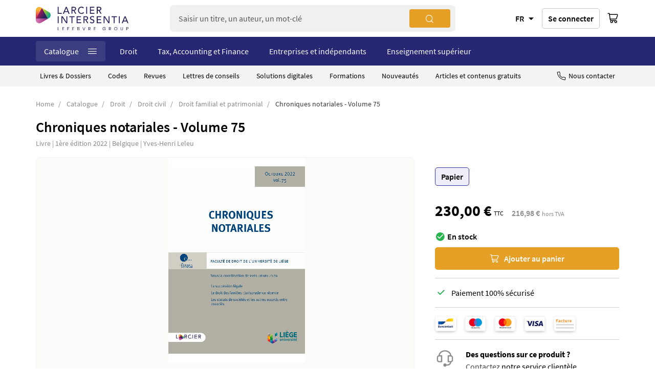

--- FILE ---
content_type: text/html; charset=UTF-8
request_url: https://www.larcier-intersentia.com/fr/chroniques-notariales-volume-75-9782807933347.html
body_size: 26227
content:
<!doctype html>
<html lang="fr">
    <head prefix="og: http://ogp.me/ns# fb: http://ogp.me/ns/fb# product: http://ogp.me/ns/product#">
        <script>
    var BASE_URL = 'https\u003A\u002F\u002Fwww.larcier\u002Dintersentia.com\u002Ffr\u002F';
    var require = {
        'baseUrl': 'https\u003A\u002F\u002Fwww.larcier\u002Dintersentia.com\u002Fstatic\u002Fversion123459\u002Ffrontend\u002FSinweb\u002Fdefault\u002Ffr_FR'
    };</script>        <meta charset="utf-8"/>
<meta name="title" content="Chroniques notariales - Volume 75 ~ Ouvrage ~ Larcier-Intersentia"/>
<meta name="description" content="Une information sur l’évolution de la législation, de la jurisprudence et de la doctrine, dans des matières toujours plus amples et complexes."/>
<meta name="robots" content="INDEX,FOLLOW"/>
<meta name="viewport" content="width=device-width, initial-scale=1"/>
<meta name="format-detection" content="telephone=no"/>
<title>Chroniques notariales - Volume 75 ~ Ouvrage ~ Larcier-Intersentia</title>
<link  rel="stylesheet" type="text/css"  media="all" href="https://www.larcier-intersentia.com/static/version123459/_cache/merged/4db8bf45be606827849efc529cb27a99.css" />
<link  rel="stylesheet" type="text/css"  media="screen and (min-width: 768px)" href="https://www.larcier-intersentia.com/static/version123459/frontend/Sinweb/default/fr_FR/css/styles-l.css" />
<link  rel="stylesheet" type="text/css"  media="print" href="https://www.larcier-intersentia.com/static/version123459/frontend/Sinweb/default/fr_FR/css/print.css" />
<script  type="text/javascript"  src="https://www.larcier-intersentia.com/static/version123459/_cache/merged/4ec7b3e198c5720d738970d3dadf6b89.js"></script>
<link rel="preload" as="font" crossorigin="anonymous" href="https://www.larcier-intersentia.com/static/version123459/frontend/Sinweb/default/fr_FR/fonts/Luma-Icons.woff2" />
<link  rel="canonical" href="https://www.larcier-intersentia.com/fr/chroniques-notariales-volume-75-9782807933347.html" />
<link  rel="icon" type="image/x-icon" href="https://www.larcier-intersentia.com/media/favicon/stores/3/ICON_RGB_WEB_1.png" />
<link  rel="shortcut icon" type="image/x-icon" href="https://www.larcier-intersentia.com/media/favicon/stores/3/ICON_RGB_WEB_1.png" />
<script type="text/javascript">
(function(window, document, dataLayerName, id) {
window[dataLayerName]=window[dataLayerName]||[],window[dataLayerName].push({start:(new Date).getTime(),event:"stg.start"});var scripts=document.getElementsByTagName('script')[0],tags=document.createElement('script');
function stgCreateCookie(a,b,c){var d="";if(c){var e=new Date;e.setTime(e.getTime()+24*c*60*60*1e3),d="; expires="+e.toUTCString()}document.cookie=a+"="+b+d+"; path=/"}
var isStgDebug=(window.location.href.match("stg_debug")||document.cookie.match("stg_debug"))&&!window.location.href.match("stg_disable_debug");stgCreateCookie("stg_debug",isStgDebug?1:"",isStgDebug?14:-1);
var qP=[];dataLayerName!=="dataLayer"&&qP.push("data_layer_name="+dataLayerName),isStgDebug&&qP.push("stg_debug");var qPString=qP.length>0?("?"+qP.join("&")):"";
tags.async=!0,tags.src="https://lefebvre-sarrut.containers.piwik.pro/"+id+".js"+qPString,scripts.parentNode.insertBefore(tags,scripts);
!function(a,n,i){a[n]=a[n]||{};for(var c=0;c<i.length;c++)!function(i){a[n][i]=a[n][i]||{},a[n][i].api=a[n][i].api||function(){var a=[].slice.call(arguments,0);"string"==typeof a[0]&&window[dataLayerName].push({event:n+"."+i+":"+a[0],parameters:[].slice.call(arguments,1)})}}(i[c])}(window,"ppms",["tm","cm"]);
})(window, document, 'dataLayer', '6d628d30-e390-4e2e-966f-8bc99e2b8309');
</script>

<script type='text/javascript'>
piAId = '898901';
piCId = '27374';
piHostname = 'www2.larcier-intersentia.com';

(function() {
	function async_load(){
		var s = document.createElement('script'); s.type = 'text/javascript';
		s.src = ('https:' == document.location.protocol ? 'https://' : 'http://') + piHostname + '/pd.js';
		var c = document.getElementsByTagName('script')[0]; c.parentNode.insertBefore(s, c);
	}
	if(window.attachEvent) { window.attachEvent('onload', async_load); }
	else { window.addEventListener('load', async_load, false); }
})();
</script>

<script>
   var chemin = window.location.pathname
   var indexOfFirst = chemin.indexOf("fr");
   console.log(chemin );
   if (indexOfFirst  == "-1") {
      let interfacelanguage = localStorage.getItem("interfacelanguage");
      if (interfacelanguage == "nl") {
          window.location = "https://prod.larcier-intersentia.com/nl";
      } else if (interfacelanguage == "fr") {
          window.location = "https://www.larcier-intersentia.com/fr";
      } else if (interfacelanguage == "en") {
          window.location = "https://www.larcier-intersentia.com/en";
      } else {
         var langue = navigator.language;
         var indexOfLanguage = langue.indexOf("nl");
         if (indexOfLanguage != "-1") {
            window.location = "https://www.larcier-intersentia.com/nl";
         } else  {
            var indexOfLanguage = langue.indexOf("en");
            if (indexOfLanguage != "-1") {
                console.log("en");
		var req = new XMLHttpRequest();
		req.overrideMimeType("application/json");
		req.open('GET', 'https://ipapi.co/json/', false);
		req.onload  = function() {
			data = JSON.parse(req.responseText);
			console.log (data);
			if (data.country_code == "FR") {
			       console.log ("France");       
				window.location = "https://www.larcier-intersentia.com/fr";
			} else if (data.country_code == "NL") {
				console.log ("Nederlands");
				window.location = "https://www.larcier-intersentia.com/nl";
			} else if (data.country_code == "LU") {
				console.log ("Luxembourg");
				window.location = "https://www.larcier-intersentia.com/fr";                                    
			} else if (data.country_code == "BE") {
				if (data.region_code = "WAL") {
				        console.log ("Wallonie");
					window.location = "https://www.larcier-intersentia.com/fr";
				} else if (data.region_code == "BRU") {
					console.log ("Bruxelles");
					window.location = "https://www.larcier-intersentia.com/fr";
				} else {
					console.log ("Flandres");
					window.location = "https://www.larcier-intersentia.com/nl";
				}
			} else {
				console.log ("Reste d u monde en EN");
				window.location = "https://www.larcier-intersentia.com/en";
			}
		};
		 req.send(null);
            } else {
                 window.location = "https://www.larcier-intersentia.com/fr";
            }
         }
     }
   } 
  localStorage.removeItem("interfacelanguage");
  localStorage.setItem("interfacelanguage", "fr");
</script>

<script src="https://cdn.lefebvre-sarrut.be/privacy/youtube-consent.js"></script>
<script src="https://cdn.lefebvre-sarrut.be/privacy/vimeo-consent.js"></script>
<link rel="stylesheet" type="text/css" href="https://www.larcier-intersentia.com/media/wysiwyg/extras/vimeo_youtube/vimeo_youtube_20240726_1.css" />
        <!-- NO Pixel ID is configured, please goto Admin -->
<script>
console.log('No Meta pixel is configured, please log in as a admin and then visit Stores -> Meta -> Setup -> Get Started');
</script>
    <script type="text/x-magento-init">
        {
            "*": {
                "Magento_PageCache/js/form-key-provider": {}
            }
        }
    </script>
            <!-- GOOGLE TAG MANAGER -->
            <script type="text/x-magento-init">
            {
                "*": {
                    "Magento_GoogleTagManager/js/google-tag-manager": {
                        "isCookieRestrictionModeEnabled": 0,
                        "currentWebsite": 2,
                        "cookieName": "user_allowed_save_cookie",
                        "gtmAccountId": "GTM\u002DNCKGC2Q",
                        "storeCurrencyCode": "EUR",
                        "ordersData": []                    }
                }
            }
            </script>
            <!-- END GOOGLE TAG MANAGER -->
            
<script type="text/x-magento-init">
    {
        "*": {
             "widgetfloat":
                        {
                            "scriptfloatEnable":"0",
                            "scriptfloat":"\u0026avOpen\u003Bmeta\u0020class\u003D\u0022netreviewsWidget\u0022\u0020id\u003D\u0022netreviewsWidgetNum30632\u0022\u0020data\u002Djsurl\u003D\u0022https\u003A\u002F\u002Fcl.avis\u002Dverifies.com\u002Ffr\u002Fcache\u002F5\u002Fc\u002F8\u002F5c8f33d4\u002D7c46\u002D7ad4\u002D755f\u002De3d915a34fce\u002Fwidget4\u002Fwidget08\u002Dright\u002D30632_script.js\u0022\u002F\u0026avClose\u003B\u0026avOpen\u003Bscript\u0020src\u003D\u0022https\u003A\u002F\u002Fcl.avis\u002Dverifies.com\u002Ffr\u002Fwidget4\u002Fwidget08_FB3.min.js\u0022\u0026avClose\u003B\u0026avOpen\u003B\u002Fscript\u0026avClose\u003B"
                        }
        }
    }
</script><script>
try{smileTracker.setConfig({beaconUrl:'https://www.larcier-intersentia.com/fr/elasticsuite/tracker/hit/image/h.png',telemetryUrl:'https://t.elasticsuite.io/track',telemetryEnabled:'',sessionConfig:{"visit_cookie_name":"STUID","visit_cookie_lifetime":"3600","visitor_cookie_lifetime":"365","visitor_cookie_name":"STVID","domain":"www.larcier-intersentia.com","path":"\/"},endpointUrl:'https://www.larcier-intersentia.com/fr/rest/V1/elasticsuite-tracker/hit',});smileTracker.addPageVar('store_id','3');require(['Smile_ElasticsuiteTracker/js/user-consent'],function(userConsent){if(userConsent({"cookieRestrictionEnabled":"0","cookieRestrictionName":"user_allowed_save_cookie"})){smileTracker.sendTag();}});}catch(err){;}
</script>
<meta property="og:type" content="product.item"/>
<meta property="og:title" content="Chroniques&#x20;notariales&#x20;-&#x20;Volume&#x20;75"/>
<meta property="og:description" content="Les&#x20;Chroniques&#x20;notariales&#x20;sont&#x20;n&amp;eacute&#x3B;es&#x20;il&#x20;y&#x20;a&#x20;plus&#x20;de&#x20;trente-cinq&#x20;ans&#x20;de&#x20;la&#x20;volont&amp;eacute&#x3B;&#x20;de&#x20;l&amp;rsquo&#x3B;Universit&amp;eacute&#x3B;&#x20;de&#x20;Li&amp;egrave&#x3B;ge&#x20;de&#x20;mettre&#x20;ses&#x20;ressources&#x20;et&#x20;son&#x20;expertise&#x20;&amp;agrave&#x3B;&#x20;la&#x20;disposition&#x20;des&#x20;professionnels&#x20;confront&amp;eacute&#x3B;s&#x20;&amp;agrave&#x3B;&#x20;l&amp;rsquo&#x3B;accroissement&#x20;de&#x20;la&#x20;documentation&#x20;juridique&#x20;indispensable&#x20;&amp;agrave&#x3B;&#x20;leur&#x20;pratique.Elles&#x20;fournissent&#x20;aux&#x20;notaires&#x20;et&#x20;&amp;agrave&#x3B;&#x20;tous&#x20;les&#x20;praticiens&#x20;des&#x20;mati&amp;egrave&#x3B;res&#x20;notariales,&#x20;&amp;agrave&#x3B;&#x20;intervalles&#x20;r&amp;eacute&#x3B;guliers&#x20;lors&#x20;d&amp;rsquo&#x3B;un&#x20;colloque&#x20;&amp;agrave&#x3B;&#x20;Li&amp;egrave&#x3B;ge,&#x20;une&#x20;information&#x20;sur&#x20;l&amp;rsquo&#x3B;&amp;eacute&#x3B;volution&#x20;de&#x20;la&#x20;l&amp;eacute&#x3B;gislation,&#x20;de&#x20;la&#x20;jurisprudence&#x20;et&#x20;de&#x20;la&#x20;doctrine,&#x20;dans&#x20;des&#x20;mati&amp;egrave&#x3B;res&#x20;toujours&#x20;plus&#x20;amples&#x20;et&#x20;complexes.&#x20;Les&#x20;Chroniques&#x20;notariales&#x20;contiennent&#x20;des&#x20;analyses&#x20;raisonn&amp;eacute&#x3B;es&#x20;et&#x20;une&#x20;mise&#x20;en&#x20;situation&#x20;des&#x20;r&amp;eacute&#x3B;cents&#x20;d&amp;eacute&#x3B;veloppements&#x20;du&#x20;droit&#x20;en&#x20;rapport&#x20;avec&#x20;les&#x20;pratiques&#x20;d&amp;eacute&#x3B;j&amp;agrave&#x3B;&#x20;en&#x20;vigueur&#x20;ou&#x20;&amp;agrave&#x3B;&#x20;promouvoir.Version&#x20;num&#xE9;rique&#x20;disponible&#x20;sur&#x20;&#x3A;Strada&#x20;lex&#x20;BelgiqueVous&#x20;&#xEA;tes&#x20;abonn&#xE9;&#x20;&#x3F;&#x20;Activez&#x20;gratuitement&#x20;la&#x20;version&#x20;num&#xE9;rique&#x20;gr&#xE2;ce&#x20;au&#x20;code&#x20;pr&#xE9;sent&#x20;dans&#x20;l&#x2019;ouvrage."/>
<meta property="og:url" content="https://www.larcier-intersentia.com/fr/chroniques-notariales-volume-75-9782807933347.html"/>
<meta property="product:price:amount" content="230"/>
<meta property="product:price:currency" content="EUR"/>
<meta property="og:image" content="https://www.larcier-intersentia.com/media/catalog/product/cache/22f2d31ba3d2e37ca5e8fd98880e4ce6/C/O/CONF-9782807933347_1.png"/>
<meta property="og:image:width" content="265"/>
<meta property="og:image:height" content="265"/>
<meta property="og:site_name" content="Larcier-Intersentia"/>
<meta property="product:category" content="Droit administratif"/>
<meta property="product:availability" content="in stock"/>
<meta name="twitter:site" content="larciergrp"/>
<meta name="twitter:creator" content="larciergrp"/>
<meta name="twitter:card" content="summary"/>
<meta name="twitter:title" content="Chroniques&#x20;notariales&#x20;-&#x20;Volume&#x20;75"/>
<meta name="twitter:description" content="Les&#x20;Chroniques&#x20;notariales&#x20;sont&#x20;n&amp;eacute&#x3B;es&#x20;il&#x20;y&#x20;a&#x20;plus&#x20;de&#x20;trente-cinq&#x20;ans&#x20;de&#x20;la&#x20;volont&amp;eacute&#x3B;&#x20;de&#x20;l&amp;rsquo&#x3B;Universit&amp;eacute&#x3B;&#x20;de&#x20;Li&amp;egrave&#x3B;ge&#x20;de&#x20;mettre&#x20;ses&#x20;ressources&#x20;et&#x20;son&#x20;expertise&#x20;&amp;agrave&#x3B;&#x20;la&#x20;disposition&#x20;des&#x20;professionnels&#x20;confront&amp;eacute&#x3B;s&#x20;&amp;agrave&#x3B;&#x20;l&amp;rsquo&#x3B;accroissement&#x20;de&#x20;la&#x20;documentation&#x20;juridique&#x20;indispensable&#x20;&amp;agrave&#x3B;&#x20;leur&#x20;pratique.Elles&#x20;fournissent&#x20;aux&#x20;notaires&#x20;et&#x20;&amp;agrave&#x3B;&#x20;tous&#x20;les&#x20;praticiens&#x20;des&#x20;mati&amp;egrave&#x3B;res&#x20;notariales,&#x20;&amp;agrave&#x3B;&#x20;intervalles&#x20;r&amp;eacute&#x3B;guliers&#x20;lors&#x20;d&amp;rsquo&#x3B;un&#x20;colloque&#x20;&amp;agrave&#x3B;&#x20;Li&amp;egrave&#x3B;ge,&#x20;une&#x20;information&#x20;sur&#x20;l&amp;rsquo&#x3B;&amp;eacute&#x3B;volution&#x20;de&#x20;la&#x20;l&amp;eacute&#x3B;gislation,&#x20;de&#x20;la&#x20;jurisprudence&#x20;et&#x20;de&#x20;la&#x20;doctrine,&#x20;dans&#x20;des&#x20;mati&amp;egrave&#x3B;res&#x20;toujours&#x20;plus&#x20;amples&#x20;et&#x20;complexes.&#x20;Les&#x20;Chroniques&#x20;notariales&#x20;contiennent&#x20;des&#x20;analyses&#x20;raisonn&amp;eacute&#x3B;es&#x20;et&#x20;une&#x20;mise&#x20;en&#x20;situation&#x20;des&#x20;r&amp;eacute&#x3B;cents&#x20;d&amp;eacute&#x3B;veloppements&#x20;du&#x20;droit&#x20;en&#x20;rapport&#x20;avec&#x20;les&#x20;pratiques&#x20;d&amp;eacute&#x3B;j&amp;agrave&#x3B;&#x20;en&#x20;vigueur&#x20;ou&#x20;&amp;agrave&#x3B;&#x20;promouvoir.Version&#x20;num&#xE9;rique&#x20;disponible&#x20;sur&#x20;&#x3A;Strada&#x20;lex&#x20;BelgiqueVous&#x20;&#xEA;tes&#x20;abonn&#xE9;&#x20;&#x3F;&#x20;Activez&#x20;gratuitement&#x20;la&#x20;version&#x20;num&#xE9;rique&#x20;gr&#xE2;ce&#x20;au&#x20;code&#x20;pr&#xE9;sent&#x20;dans&#x20;l&#x2019;ouvrage."/>
<meta name="twitter:image" content="https://www.larcier-intersentia.com/media/catalog/product/cache/22f2d31ba3d2e37ca5e8fd98880e4ce6/C/O/CONF-9782807933347_1.png"/>
<meta name="twitter:url" content="https://www.larcier-intersentia.com/fr/chroniques-notariales-volume-75-9782807933347.html"/>
<meta name="twitter:label1" content="Price"/>
<meta name="twitter:data1" content="230"/>
<meta name="twitter:label2" content="Availability"/>
<meta name="twitter:data2" content="in stock"/>
    </head>
    <body data-container="body"
          data-mage-init='{"loaderAjax": {}, "loader": { "icon": "https://www.larcier-intersentia.com/static/version123459/frontend/Sinweb/default/fr_FR/images/loader-2.gif"}}'
        id="html-body" itemtype="http://schema.org/Product" itemscope="itemscope" class="page-product-configurable catalog-product-view product-chroniques-notariales-volume-75-9782807933347 page-layout-1column page-layout-product-full-width">
        
<script type="text/x-magento-init">
    {
        "*": {
            "Magento_PageBuilder/js/widget-initializer": {
                "config": {"[data-content-type=\"slider\"][data-appearance=\"default\"]":{"Magento_PageBuilder\/js\/content-type\/slider\/appearance\/default\/widget":false},"[data-content-type=\"map\"]":{"Magento_PageBuilder\/js\/content-type\/map\/appearance\/default\/widget":false},"[data-content-type=\"row\"]":{"Magento_PageBuilder\/js\/content-type\/row\/appearance\/default\/widget":false},"[data-content-type=\"tabs\"]":{"Magento_PageBuilder\/js\/content-type\/tabs\/appearance\/default\/widget":false},"[data-content-type=\"slide\"]":{"Magento_PageBuilder\/js\/content-type\/slide\/appearance\/default\/widget":{"buttonSelector":".pagebuilder-slide-button","showOverlay":"hover","dataRole":"slide"}},"[data-content-type=\"banner\"]":{"Magento_PageBuilder\/js\/content-type\/banner\/appearance\/default\/widget":{"buttonSelector":".pagebuilder-banner-button","showOverlay":"hover","dataRole":"banner"}},"[data-content-type=\"buttons\"]":{"Magento_PageBuilder\/js\/content-type\/buttons\/appearance\/inline\/widget":false},"[data-content-type=\"products\"][data-appearance=\"carousel\"]":{"Magento_PageBuilder\/js\/content-type\/products\/appearance\/carousel\/widget":false}},
                "breakpoints": {"desktop":{"label":"Desktop","stage":true,"default":true,"class":"desktop-switcher","icon":"Magento_PageBuilder::css\/images\/switcher\/switcher-desktop.svg","conditions":{"min-width":"1024px"},"options":{"products":{"default":{"slidesToShow":"2"}}}},"tablet":{"conditions":{"max-width":"1024px","min-width":"768px"},"options":{"products":{"default":{"slidesToShow":"2"},"continuous":{"slidesToShow":"2"}}}},"mobile":{"label":"Mobile","stage":true,"class":"mobile-switcher","icon":"Magento_PageBuilder::css\/images\/switcher\/switcher-mobile.svg","media":"only screen and (max-width: 768px)","conditions":{"max-width":"768px","min-width":"640px"},"options":{"products":{"default":{"slidesToShow":"1"}}}},"mobile-small":{"conditions":{"max-width":"640px"},"options":{"products":{"default":{"slidesToShow":"1"},"continuous":{"slidesToShow":"1"}}}}}            }
        }
    }
</script>

<div class="cookie-status-message" id="cookie-status">
    La boutique ne fonctionnera pas correctement dans le cas où les cookies sont désactivés.</div>
<script type="text&#x2F;javascript">document.querySelector("#cookie-status").style.display = "none";</script>
<script type="text/x-magento-init">
    {
        "*": {
            "cookieStatus": {}
        }
    }
</script>

<script type="text/x-magento-init">
    {
        "*": {
            "mage/cookies": {
                "expires": null,
                "path": "\u002F",
                "domain": ".www.larcier\u002Dintersentia.com",
                "secure": true,
                "lifetime": "3600"
            }
        }
    }
</script>
    <noscript>
        <div class="message global noscript">
            <div class="content">
                <p>
                    <strong>Javascript est désactivé dans votre navigateur.</strong>
                    <span>
                        For the best experience on our site, be sure to turn on Javascript in your browser.                    </span>
                </p>
            </div>
        </div>
    </noscript>
<script>    require.config({
        map: {
            '*': {
                wysiwygAdapter: 'mage/adminhtml/wysiwyg/tiny_mce/tinymceAdapter'
            }
        }
    });</script>
<script>
    window.cookiesConfig = window.cookiesConfig || {};
    window.cookiesConfig.secure = true;
</script><script>    require.config({
        paths: {
            googleMaps: 'https\u003A\u002F\u002Fmaps.googleapis.com\u002Fmaps\u002Fapi\u002Fjs\u003Fv\u003D3\u0026key\u003D'
        },
        config: {
            'Magento_PageBuilder/js/utils/map': {
                style: '',
            },
            'Magento_PageBuilder/js/content-type/map/preview': {
                apiKey: '',
                apiKeyErrorMessage: 'You\u0020must\u0020provide\u0020a\u0020valid\u0020\u003Ca\u0020href\u003D\u0027https\u003A\u002F\u002Fwww.larcier\u002Dintersentia.com\u002Ffr\u002Fadminhtml\u002Fsystem_config\u002Fedit\u002Fsection\u002Fcms\u002F\u0023cms_pagebuilder\u0027\u0020target\u003D\u0027_blank\u0027\u003EGoogle\u0020Maps\u0020API\u0020key\u003C\u002Fa\u003E\u0020to\u0020use\u0020a\u0020map.'
            },
            'Magento_PageBuilder/js/form/element/map': {
                apiKey: '',
                apiKeyErrorMessage: 'You\u0020must\u0020provide\u0020a\u0020valid\u0020\u003Ca\u0020href\u003D\u0027https\u003A\u002F\u002Fwww.larcier\u002Dintersentia.com\u002Ffr\u002Fadminhtml\u002Fsystem_config\u002Fedit\u002Fsection\u002Fcms\u002F\u0023cms_pagebuilder\u0027\u0020target\u003D\u0027_blank\u0027\u003EGoogle\u0020Maps\u0020API\u0020key\u003C\u002Fa\u003E\u0020to\u0020use\u0020a\u0020map.'
            },
        }
    });</script><script>
    require.config({
        shim: {
            'Magento_PageBuilder/js/utils/map': {
                deps: ['googleMaps']
            }
        }
    });</script>    <!-- GOOGLE TAG MANAGER -->
    <noscript>
        <iframe src="https://www.googletagmanager.com/ns.html?id=GTM-NCKGC2Q"
                height="0" width="0" style="display:none;visibility:hidden"></iframe>
    </noscript>
    <!-- END GOOGLE TAG MANAGER -->

<script type="text/x-magento-init">
    {
        "*": {
            "Sinweb_GoogleTagManager/js/google-tag-manager-cart": {
                "blockNames": ["category.products.list","product.info.upsell","catalog.product.related","checkout.cart.crosssell","search_result_list"],
                "cookieAddToCart": "add_to_cart",
                "cookieRemoveFromCart": "remove_from_cart"
            }
        }
    }
</script>
<script>
    require([
        "navigatorTag"
    ], function(navigatorTag) {

        let browser = getBrowser;
        let loader = document.createElement("script");
        let didomi = document.createElement("script");
        loader.setAttribute("type", "text/javascript");
        didomi.setAttribute("type", "text/javascript");
        let scriptDidomi = "https://cdn.lefebvre-sarrut.be/privacy/didomi-lsb-ind-larcier.js";
        let scriptLoader = "https://sdk.privacy-center.org/loader.js";
        if (browser.browser == "Internet Explorer 11") {
            loader.setAttribute("src", scriptLoader);
            loader.setAttribute('async', true);
            document.head.appendChild(loader);
        }
        didomi.setAttribute("src", scriptDidomi);
        document.head.appendChild(didomi);

    });

</script>
<div class="page-wrapper"><header class="page-header"><div class="header content"><span class="action nav-toggle"><span>Toggle Nav</span></span>
    <a class="logo" href="https://www.larcier-intersentia.com/fr/" title="Larcier-Intersentia - Ouvrages et formations juridiques">
        <img src="https://www.larcier-intersentia.com/static/version123459/frontend/Sinweb/default/fr_FR/images/logo.svg"
             alt="Larcier-Intersentia - Ouvrages et formations juridiques"
             width="181"             height="32"        />
    </a>
<div class="block block-search">
    <div class="block block-title"><strong>Chercher</strong></div>
    <div class="block block-content">
        <form class="form minisearch" id="search_mini_form" action="https://www.larcier-intersentia.com/fr/catalogsearch/result/" method="get">
            <div class="field search">
                <label class="label" for="search" data-role="minisearch-label">
                    <span>Chercher</span>
                </label>
                <div class="control">
                    <input id="search"
                           type="text"
                           name="q"
                           value=""
                           placeholder="Saisir un titre, un auteur, un mot-clé"
                           class="input-text"
                           maxlength="128"
                           role="combobox"
                           aria-haspopup="false"
                           aria-autocomplete="both"
                           autocomplete="off"
                           data-block="autocomplete-form"/>
                    <div id="search_autocomplete" class="search-autocomplete"></div>
                                    </div>
            </div>
            <div class="actions">
                <button type="submit"
                        title="Chercher"
                        class="action search">
                    <span>Chercher</span>
                </button>
            </div>
        </form>
    </div>
</div>
<script>
    window.ES_REACT_AUTOCOMPLETE_PROPS = {
        formSelector:"search_mini_form",
        webSoftAttrId: 21,
        url:"https://www.larcier-intersentia.com/fr/search/ajax/suggest/",
        storeCode:"fr",
        name:"q",
        maxLength: 128,
        placeholder:"Saisir un titre, un auteur, un mot-clé",
        title:"Chercher",
        label:"Chercher",
        submitButton:"Chercher",
        templates: null,
        priceFormat : {"pattern":"%s\u00a0\u20ac","precision":2,"requiredPrecision":2,"decimalSymbol":",","groupSymbol":"\u202f","groupLength":3,"integerRequired":false},
        currencyCode : "EUR",
        dataProviders: [{"type":"term","title":"Recherches populaires"},{"type":"product_attribute","title":"Collections"},{"type":"cms_page","title":"Page"}],
        productTitle:"Articles",
        noResultTitle:"Aucun résultat",
        productInCategoryLabel:"in",
    }
    // The functionality of closing the autocomplete window has been added.
    document.addEventListener(
        "click",
        function(event) {
            if (!event.target.closest("#search_autocomplete") && !event.target.closest("#search")) {
                document.querySelector("#search_autocomplete").style.display = "none"
            } else if (
                event.target.closest("#search")
                && document.querySelectorAll('#search_autocomplete .no-results').length < 3            ) {
                document.querySelector("#search_autocomplete").style.display = "flex"
            }
        },
        false
    )
</script>
        <div class="switcher language switcher-language" data-ui-id="language-switcher" id="switcher-language-with-currency">
        <div class="actions dropdown options switcher-options">
            <div class="action toggle switcher-trigger"
                 id="switcher-language-trigger-with-currency"
                 data-mage-init='{"dropdown":{}}'
                 data-toggle="dropdown-with-currency"
                 data-trigger-keypress-button="true">
                <strong class="view-fr curr-eur">
                    <span>FR</span>
                </strong>
            </div>
            <ul class="dropdown switcher-dropdown"
                data-mage-init='{"dropdownDialog":{
                    "appendTo":"#switcher-language-with-currency > .options",
                    "triggerTarget":"#switcher-language-trigger-with-currency",
                    "closeOnMouseLeave": false,
                    "triggerClass":"active",
                    "parentClass":"active",
                    "buttons":null}}'
                style="display: none"
            >
                <li class="view-title">Langue</li>
                                                        <li class="view-en switcher-option">
                                                <a href="" data-post="{&quot;action&quot;:&quot;https:\/\/www.larcier-intersentia.com\/fr\/stores\/store\/redirect\/&quot;,&quot;data&quot;:{&quot;___store&quot;:&quot;en&quot;,&quot;___from_store&quot;:&quot;fr&quot;,&quot;uenc&quot;:&quot;aHR0cHM6Ly93d3cubGFyY2llci1pbnRlcnNlbnRpYS5jb20vZW4vY2hyb25pcXVlcy1ub3RhcmlhbGVzLXZvbHVtZS03NS05NzgyODA3OTMzMzQ3Lmh0bWw,&quot;}}">English</a>
                                            </li>
                                                        <li class="view-fr switcher-option">
                                                    <strong>Français</strong>
                                            </li>
                                                        <li class="view-nl switcher-option">
                                                <a href="" data-post="{&quot;action&quot;:&quot;https:\/\/www.larcier-intersentia.com\/fr\/stores\/store\/redirect\/&quot;,&quot;data&quot;:{&quot;___store&quot;:&quot;nl&quot;,&quot;___from_store&quot;:&quot;fr&quot;,&quot;uenc&quot;:&quot;aHR0cHM6Ly93d3cubGFyY2llci1pbnRlcnNlbnRpYS5jb20vbmwvY2hyb25pcXVlcy1ub3RhcmlhbGVzLXZvbHVtZS03NS05NzgyODA3OTMzMzQ3Lmh0bWw,&quot;}}">Nederlands</a>
                                            </li>
                            </ul>
        </div>
    </div>
    <script type="text/javascript">
        require([
            'jquery',
            'mage/dropdown'
        ], function($) {
            $('.block.block-minicart').on('dropdowndialogopen',function () {
                $('.customer-menu').attr('aria-hidden', 'true');
                $('#switcher-language-trigger-with-currency').attr('aria-expanded', 'false');
                $('.customer-welcome').removeClass('active');
                $('.customer-name').removeClass('active');
            });

            $(document).on('click.hideDropdown', function (e) {
                $(".block.block-minicart").dropdownDialog("close");
            });
        });
    </script>
<ul class="header links parent"><li class="authorization-link "  data-label="ou">
    <a
        class="action secondary"
        href="https://www.larcier-intersentia.com/fr/customer/account/login/referer/aHR0cHM6Ly93d3cubGFyY2llci1pbnRlcnNlbnRpYS5jb20vZnIvY2hyb25pcXVlcy1ub3RhcmlhbGVzLXZvbHVtZS03NS05NzgyODA3OTMzMzQ3Lmh0bWw%2C/"         >
            Se connecter    </a>
</li>
</ul>
<div data-block="minicart" class="minicart-wrapper">
    <a class="action showcart" href="https://www.larcier-intersentia.com/fr/checkout/cart/"
       data-bind="scope: 'minicart_content'">
        <span class="counter qty empty"
              data-bind="css: { empty: !!getCartParam('summary_count') == false }, blockLoader: isLoading">
            <span class="counter-number"><!-- ko text: getCartParam('summary_count')--><!-- /ko --></span>
            <span class="counter-label">
            <!-- ko if: getCartParam('summary_count') -->
                <!-- ko text: getCartParam('summary_count') --><!-- /ko -->
                <!-- ko i18n: 'items' --><!-- /ko -->
            <!-- /ko -->
            </span>
        </span>
    </a>
            <div class="block block-minicart"
             data-role="dropdownDialog"
             data-mage-init='{"dropdownDialog":{
                "appendTo":"[data-block=minicart]",
                "triggerTarget":".showcart",
                "timeout": "2000",
                "closeOnMouseLeave": false,
                "closeOnEscape": true,
                "triggerClass":"active",
                "parentClass":"active",
                "buttons":[]}}'>
            <div id="minicart-content-wrapper" data-bind= "scope: 'minicart_content'">
                <!-- ko template: getTemplate() --><!-- /ko -->
            </div>
                    </div>
        <script>
        window.checkout = {"shoppingCartUrl":"https:\/\/www.larcier-intersentia.com\/fr\/checkout\/cart\/","checkoutUrl":"https:\/\/www.larcier-intersentia.com\/fr\/checkout\/","updateItemQtyUrl":"https:\/\/www.larcier-intersentia.com\/fr\/checkout\/sidebar\/updateItemQty\/","removeItemUrl":"https:\/\/www.larcier-intersentia.com\/fr\/checkout\/sidebar\/removeItem\/","imageTemplate":"Magento_Catalog\/product\/image_with_borders","baseUrl":"https:\/\/www.larcier-intersentia.com\/fr\/","minicartMaxItemsVisible":5,"websiteId":"2","maxItemsToDisplay":10,"storeId":"3","storeGroupId":"2","agreementIds":["1"],"customerLoginUrl":"https:\/\/www.larcier-intersentia.com\/fr\/customer\/account\/login\/referer\/aHR0cHM6Ly93d3cubGFyY2llci1pbnRlcnNlbnRpYS5jb20vZnIvY2hyb25pcXVlcy1ub3RhcmlhbGVzLXZvbHVtZS03NS05NzgyODA3OTMzMzQ3Lmh0bWw%2C\/","isRedirectRequired":false,"autocomplete":"off","captcha":{"user_login":{"isCaseSensitive":true,"imageHeight":50,"imageSrc":"","refreshUrl":"https:\/\/www.larcier-intersentia.com\/fr\/captcha\/refresh\/","isRequired":false,"timestamp":1769914303}}};
    </script>
    <script type="text/x-magento-init">
    {
        "[data-block='minicart']": {
            "Magento_Ui/js/core/app": {"components":{"minicart_content":{"children":{"subtotal.container":{"children":{"subtotal":{"children":{"subtotal.totals":{"config":{"display_cart_subtotal_incl_tax":0,"display_cart_subtotal_excl_tax":1,"template":"Magento_Tax\/checkout\/minicart\/subtotal\/totals"},"component":"Magento_Tax\/js\/view\/checkout\/minicart\/subtotal\/totals","children":{"subtotal.totals.msrp":{"component":"Magento_Msrp\/js\/view\/checkout\/minicart\/subtotal\/totals","config":{"displayArea":"minicart-subtotal-hidden","template":"Magento_Msrp\/checkout\/minicart\/subtotal\/totals"}}}}},"config":{"componentDisabled":true,"template":"Magento_Checkout\/minicart\/subtotal"},"component":"uiComponent"},"total":{"component":"uiComponent","config":{"template":"Sinweb_Checkout\/minicart\/totals"},"children":{"subtotal.shipping":{"component":"Magento_Checkout\/js\/view\/checkout\/minicart\/subtotal\/totals","config":{"template":"Sinweb_Checkout\/minicart\/shipping"}},"total.grand-total":{"component":"Magento_Checkout\/js\/view\/checkout\/minicart\/subtotal\/totals","config":{"template":"Sinweb_Checkout\/minicart\/total\/grand-total"}}}}},"component":"uiComponent","config":{"displayArea":"subtotalContainer"}},"item.renderer":{"component":"Magento_Checkout\/js\/view\/cart-item-renderer","config":{"displayArea":"defaultRenderer","template":"Magento_Checkout\/minicart\/item\/default"},"children":{"item.image":{"component":"Magento_Catalog\/js\/view\/image","config":{"template":"Magento_Catalog\/product\/image","displayArea":"itemImage"}},"checkout.cart.item.price.sidebar":{"component":"uiComponent","config":{"template":"Magento_Checkout\/minicart\/item\/price","displayArea":"priceSidebar"}}}},"extra_info":{"component":"uiComponent","config":{"displayArea":"extraInfo"}},"promotion":{"component":"uiComponent","config":{"displayArea":"promotion"}}},"config":{"itemRenderer":{"default":"defaultRenderer","simple":"defaultRenderer","virtual":"defaultRenderer"},"template":"Sinweb_Checkout\/minicart\/content"},"component":"Magento_Checkout\/js\/view\/minicart"}},"types":[]}        },
        "*": {
            "Magento_Ui/js/block-loader": "https://www.larcier-intersentia.com/static/version123459/frontend/Sinweb/default/fr_FR/images/loader-1.gif"
        }
    }
    </script>
</div>

<div id="addtocart-popin" style="display: none;" data-bind="scope: 'addtocartPopin'">
    <!-- ko template: getTemplate() --><!-- /ko -->
</div>
<script type="text/x-magento-init">
    {
        "*": {
            "Magento_Ui/js/core/app": {
                "components": {
                    "addtocartPopin": {
                        "component": "Sinweb_Checkout/js/addtocartPopin"
                    }
                }
            }
        }
    }
</script>
</div></header>    <div class="sections nav-sections">
                <div class="section-items nav-sections-items">
                                            <div class="section-item-content nav-sections-item-content"
                     id="store.menu">
                    
<div class="menu-container horizontal-menu" data-mage-init='{"megaMenuLogic":{}}'>
    <div data-action="navigation" class="menu horizontal left ">
        <ul class="md-top-menu-items">
            <li class="menu-dropdown-icon dropdown category-item nav-1666 first-menu-item"> <a href="#"> <span class="megaitemicons"></span> Catalogue </a> <ul class="animated bounceIn column2"> <li class="megaCategoryBlock"> <ul class="child-column-megamenu-block child-level-1"><li class="cat-has-child "><ul class="child-column-megamenu-block child-level-2"><li class="cat-no-child "><a data-title="" href="https://www.larcier-intersentia.com/fr/catalogue/droit/generalites.html">Généralités</a></li><li class="cat-has-child "><ul class="child-column-megamenu-block child-level-3"><li class="cat-no-child "><a data-title="" href="https://www.larcier-intersentia.com/fr/catalogue/droit/ip-it/droit-d-auteur-et-medias.html">Droit d'auteur et médias</a></li><li class="cat-no-child "><a data-title="" href="https://www.larcier-intersentia.com/fr/catalogue/droit/ip-it/vie-privee.html">Vie privée</a></li><li class="cat-no-child "><a data-title="" href="https://www.larcier-intersentia.com/fr/catalogue/droit/ip-it/droit-des-nouvelles-technologies.html">Droit des nouvelles technologies</a></li></ul><span class="return-button"> Retour</span><a data-title="Tout dans ‘" href="https://www.larcier-intersentia.com/fr/catalogue/droit/ip-it.html">IP-IT</a></li><li class="cat-has-child "><ul class="child-column-megamenu-block child-level-3"><li class="cat-no-child "><a data-title="" href="https://www.larcier-intersentia.com/fr/catalogue/droit/droit-fiscal/impots-directs.html">Impôts directs</a></li><li class="cat-no-child "><a data-title="" href="https://www.larcier-intersentia.com/fr/catalogue/droit/droit-fiscal/impots-indirects.html">Impôts indirects</a></li><li class="cat-no-child "><a data-title="" href="https://www.larcier-intersentia.com/fr/catalogue/droit/droit-fiscal/fiscalite-internationale.html">Fiscalité internationale</a></li></ul><span class="return-button"> Retour</span><a data-title="Tout dans ‘" href="https://www.larcier-intersentia.com/fr/catalogue/droit/droit-fiscal.html">Droit fiscal</a></li><li class="cat-has-child "><ul class="child-column-megamenu-block child-level-3"><li class="cat-no-child "><a data-title="" href="https://www.larcier-intersentia.com/fr/catalogue/droit/droit-penal/procedure-penale.html">Procédure pénale</a></li><li class="cat-no-child "><a data-title="" href="https://www.larcier-intersentia.com/fr/catalogue/droit/droit-penal/droit-de-la-circulation.html">Droit de la circulation</a></li></ul><span class="return-button"> Retour</span><a data-title="Tout dans ‘" href="https://www.larcier-intersentia.com/fr/catalogue/droit/droit-penal.html">Droit pénal</a></li><li class="cat-has-child "><ul class="child-column-megamenu-block child-level-3"><li class="cat-no-child "><a data-title="" href="https://www.larcier-intersentia.com/fr/catalogue/droit/droit-social/droit-du-travail.html">Droit du travail</a></li><li class="cat-no-child "><a data-title="" href="https://www.larcier-intersentia.com/fr/catalogue/droit/droit-social/droit-de-la-securite-sociale.html">Droit de la sécurité sociale</a></li></ul><span class="return-button"> Retour</span><a data-title="Tout dans ‘" href="https://www.larcier-intersentia.com/fr/catalogue/droit/droit-social.html">Droit social</a></li><li class="cat-has-child "><ul class="child-column-megamenu-block child-level-3"><li class="cat-no-child "><a data-title="" href="https://www.larcier-intersentia.com/fr/catalogue/droit/droit-europeen/droit-institutionnel-europeen.html">Droit institutionnel européen</a></li><li class="cat-no-child "><a data-title="" href="https://www.larcier-intersentia.com/fr/catalogue/droit/droit-europeen/droit-europeen-de-la-fonction-publique.html">Droit européen de la fonction publique</a></li><li class="cat-no-child "><a data-title="" href="https://www.larcier-intersentia.com/fr/catalogue/droit/droit-europeen/contentieux-europeen.html">Contentieux européen</a></li><li class="cat-no-child "><a data-title="" href="https://www.larcier-intersentia.com/fr/catalogue/droit/droit-europeen/droit-civil-europeen.html">Droit civil européen</a></li><li class="cat-no-child "><a data-title="" href="https://www.larcier-intersentia.com/fr/catalogue/droit/droit-europeen/droit-economique-bancaire-et-financier-europeen.html">Droit économique, bancaire et financier européen</a></li><li class="cat-no-child "><a data-title="" href="https://www.larcier-intersentia.com/fr/catalogue/droit/droit-europeen/droit-fiscal-europeen.html">Droit fiscal européen</a></li><li class="cat-no-child "><a data-title="" href="https://www.larcier-intersentia.com/fr/catalogue/droit/droit-europeen/droit-europeen-de-la-concurrence.html">Droit européen de la concurrence</a></li><li class="cat-no-child "><a data-title="" href="https://www.larcier-intersentia.com/fr/catalogue/droit/droit-europeen/droit-penal-europeen.html">Droit pénal européen</a></li><li class="cat-no-child "><a data-title="" href="https://www.larcier-intersentia.com/fr/catalogue/droit/droit-europeen/droit-europeen-de-l-environnement.html">Droit européen de l'environnement</a></li><li class="cat-no-child "><a data-title="" href="https://www.larcier-intersentia.com/fr/catalogue/droit/droit-europeen/droit-social-europeen.html">Droit social européen</a></li></ul><span class="return-button"> Retour</span><a data-title="Tout dans ‘" href="https://www.larcier-intersentia.com/fr/catalogue/droit/droit-europeen.html">Droit européen</a></li><li class="cat-has-child "><ul class="child-column-megamenu-block child-level-3"><li class="cat-no-child "><a data-title="" href="https://www.larcier-intersentia.com/fr/catalogue/droit/droits-de-l-homme-et-libertes-fondamentales/droit-enfant.html">Droit de l'enfant</a></li></ul><span class="return-button"> Retour</span><a data-title="Tout dans ‘" href="https://www.larcier-intersentia.com/fr/catalogue/droit/droits-de-l-homme-et-libertes-fondamentales.html">Droits de l'homme et libertés fondamentales</a></li><li class="cat-has-child "><ul class="child-column-megamenu-block child-level-3"><li class="cat-no-child "><a data-title="" href="https://www.larcier-intersentia.com/fr/catalogue/droit/droit-international/droit-penal-international.html">Droit pénal international</a></li><li class="cat-no-child "><a data-title="" href="https://www.larcier-intersentia.com/fr/catalogue/droit/droit-international/droit-international-prive.html">Droit international privé</a></li><li class="cat-no-child "><a data-title="" href="https://www.larcier-intersentia.com/fr/catalogue/droit/droit-international/droit-international-public.html">Droit international public </a></li><li class="cat-no-child "><a data-title="" href="https://www.larcier-intersentia.com/fr/catalogue/droit/droit-international/droit-international-humanitaire.html">Droit international humanitaire</a></li></ul><span class="return-button"> Retour</span><a data-title="Tout dans ‘" href="https://www.larcier-intersentia.com/fr/catalogue/droit/droit-international.html">Droit international</a></li><li class="cat-has-child "><ul class="child-column-megamenu-block child-level-3"><li class="cat-no-child "><a data-title="" href="https://www.larcier-intersentia.com/fr/catalogue/droit/droit-civil/droit-familial-et-patrimonial.html">Droit familial et patrimonial</a></li><li class="cat-no-child "><a data-title="" href="https://www.larcier-intersentia.com/fr/catalogue/droit/droit-civil/droit-des-biens.html">Droit des biens</a></li><li class="cat-no-child "><a data-title="" href="https://www.larcier-intersentia.com/fr/catalogue/droit/droit-civil/obligations-et-contrats-speciaux.html">Obligations et contrats spéciaux</a></li><li class="cat-no-child "><a data-title="" href="https://www.larcier-intersentia.com/fr/catalogue/droit/droit-civil/droit-des-suretes.html">Droit des sûretés</a></li><li class="cat-no-child "><a data-title="" href="https://www.larcier-intersentia.com/fr/catalogue/droit/droit-civil/responsabilite-civile-et-assurances.html">Responsabilité civile et assurances</a></li></ul><span class="return-button"> Retour</span><a data-title="Tout dans ‘" href="https://www.larcier-intersentia.com/fr/catalogue/droit/droit-civil.html">Droit civil</a></li><li class="cat-no-child "><a data-title="" href="https://www.larcier-intersentia.com/fr/catalogue/droit/droit-compare.html">Droit comparé</a></li><li class="cat-no-child "><a data-title="" href="https://www.larcier-intersentia.com/fr/catalogue/droit/criminologie.html">Criminologie</a></li><li class="cat-no-child "><a data-title="" href="https://www.larcier-intersentia.com/fr/catalogue/droit/histoire-et-philosophie-du-droit.html">Histoire et philosophie du droit</a></li><li class="cat-no-child "><a data-title="" href="https://www.larcier-intersentia.com/fr/catalogue/droit/sciences-sociales-et-politiques.html">Sciences sociales et politiques</a></li><li class="cat-has-child "><ul class="child-column-megamenu-block child-level-3"><li class="cat-no-child "><a data-title="" href="https://www.larcier-intersentia.com/fr/catalogue/droit/droit-judiciaire/droit-des-saisies-et-execution.html">Droit des saisies et exécution</a></li><li class="cat-no-child "><a data-title="" href="https://www.larcier-intersentia.com/fr/catalogue/droit/droit-judiciaire/marc.html">MARC</a></li><li class="cat-no-child "><a data-title="" href="https://www.larcier-intersentia.com/fr/catalogue/droit/droit-judiciaire/procedures.html">Procédures</a></li><li class="cat-no-child "><a data-title="" href="https://www.larcier-intersentia.com/fr/catalogue/droit/droit-judiciaire/deontologie.html">Déontologie</a></li></ul><span class="return-button"> Retour</span><a data-title="Tout dans ‘" href="https://www.larcier-intersentia.com/fr/catalogue/droit/droit-judiciaire.html">Droit judiciaire</a></li><li class="cat-has-child "><ul class="child-column-megamenu-block child-level-3"><li class="cat-no-child "><a data-title="" href="https://www.larcier-intersentia.com/fr/catalogue/droit/droit-public-et-administratif/droit-administratif.html">Droit administratif</a></li><li class="cat-no-child "><a data-title="" href="https://www.larcier-intersentia.com/fr/catalogue/droit/droit-public-et-administratif/marches-publics.html">Marchés publics</a></li><li class="cat-no-child "><a data-title="" href="https://www.larcier-intersentia.com/fr/catalogue/droit/droit-public-et-administratif/droit-constitutionnel.html">Droit constitutionnel</a></li><li class="cat-no-child "><a data-title="" href="https://www.larcier-intersentia.com/fr/catalogue/droit/droit-public-et-administratif/droit-de-l-enseignement.html">Droit de l'enseignement</a></li><li class="cat-no-child "><a data-title="" href="https://www.larcier-intersentia.com/fr/catalogue/droit/droit-public-et-administratif/amenagement-du-territoire-et-urbanisme.html">Aménagement du territoire et urbanisme</a></li><li class="cat-no-child "><a data-title="" href="https://www.larcier-intersentia.com/fr/catalogue/droit/droit-public-et-administratif/droit-de-la-sante.html">Droit de la santé</a></li><li class="cat-no-child "><a data-title="" href="https://www.larcier-intersentia.com/fr/catalogue/droit/droit-public-et-administratif/droit-des-etrangers.html">Droit des étrangers</a></li><li class="cat-no-child "><a data-title="" href="https://www.larcier-intersentia.com/fr/catalogue/droit/droit-public-et-administratif/droit-de-l-environnement-et-de-l-energie.html">Droit de l'environnement et de l'énergie</a></li></ul><span class="return-button"> Retour</span><a data-title="Tout dans ‘" href="https://www.larcier-intersentia.com/fr/catalogue/droit/droit-public-et-administratif.html">Droit public et administratif</a></li><li class="cat-no-child "><a data-title="" href="https://www.larcier-intersentia.com/fr/catalogue/droit/droit-notarial.html">Droit notarial</a></li><li class="cat-no-child "><a data-title="" href="https://www.larcier-intersentia.com/fr/catalogue/droit/droit-immobilier.html">Droit immobilier</a></li><li class="cat-has-child "><ul class="child-column-megamenu-block child-level-3"><li class="cat-no-child "><a data-title="" href="https://www.larcier-intersentia.com/fr/catalogue/droit/droit-de-l-entreprise-de-l-economie-et-de-la-finance/droit-des-transports.html">Droit des transports</a></li><li class="cat-no-child "><a data-title="" href="https://www.larcier-intersentia.com/fr/catalogue/droit/droit-de-l-entreprise-de-l-economie-et-de-la-finance/droit-des-societes-et-asbl.html">Droit des sociétés et ASBL</a></li><li class="cat-no-child "><a data-title="" href="https://www.larcier-intersentia.com/fr/catalogue/droit/droit-de-l-entreprise-de-l-economie-et-de-la-finance/droit-comptable.html">Droit comptable</a></li><li class="cat-no-child "><a data-title="" href="https://www.larcier-intersentia.com/fr/catalogue/droit/droit-de-l-entreprise-de-l-economie-et-de-la-finance/droit-penal-des-affaires.html">Droit pénal des affaires</a></li><li class="cat-no-child "><a data-title="" href="https://www.larcier-intersentia.com/fr/catalogue/droit/droit-de-l-entreprise-de-l-economie-et-de-la-finance/droit-de-la-consommation-concurrence-et-pratiques-du-commerce.html">Droit de la consommation, concurrence et pratiques du commerce</a></li><li class="cat-no-child "><a data-title="" href="https://www.larcier-intersentia.com/fr/catalogue/droit/droit-de-l-entreprise-de-l-economie-et-de-la-finance/droit-de-l-insolvabilite.html">Droit de l'insolvabilité</a></li><li class="cat-no-child "><a data-title="" href="https://www.larcier-intersentia.com/fr/catalogue/droit/droit-de-l-entreprise-de-l-economie-et-de-la-finance/droit-economique-et-financier.html">Droit économique et financier</a></li><li class="cat-no-child "><a data-title="" href="https://www.larcier-intersentia.com/fr/catalogue/droit/droit-de-l-entreprise-de-l-economie-et-de-la-finance/droit-des-assurances.html">Droit des assurances</a></li></ul><span class="return-button"> Retour</span><a data-title="Tout dans ‘" href="https://www.larcier-intersentia.com/fr/catalogue/droit/droit-de-l-entreprise-de-l-economie-et-de-la-finance.html">Droit de l'entreprise, de l'économie et de la finance</a></li></ul><span class="return-button"> Retour</span><a data-title="Tout dans ‘" href="https://www.larcier-intersentia.com/fr/catalogue/droit.html">Droit</a></li><li class="cat-has-child "><ul class="child-column-megamenu-block child-level-2"><li class="cat-has-child "><ul class="child-column-megamenu-block child-level-3"><li class="cat-no-child "><a data-title="" href="https://www.larcier-intersentia.com/fr/catalogue/tax-accounting-finance/accounting/general.html">Général</a></li><li class="cat-no-child "><a data-title="" href="https://www.larcier-intersentia.com/fr/catalogue/tax-accounting-finance/accounting/comptes-annuels.html">Comptes annuels</a></li></ul><span class="return-button"> Retour</span><a data-title="Tout dans ‘" href="https://www.larcier-intersentia.com/fr/catalogue/tax-accounting-finance/accounting.html">Accounting</a></li><li class="cat-no-child "><a data-title="" href="https://www.larcier-intersentia.com/fr/catalogue/tax-accounting-finance/finance.html">Finance</a></li><li class="cat-has-child "><ul class="child-column-megamenu-block child-level-3"><li class="cat-no-child "><a data-title="" href="https://www.larcier-intersentia.com/fr/catalogue/tax-accounting-finance/fiscalite/fiscalite-general.html">Général</a></li><li class="cat-no-child "><a data-title="" href="https://www.larcier-intersentia.com/fr/catalogue/tax-accounting-finance/fiscalite/actualite-fiscale.html">Actualité fiscale</a></li><li class="cat-no-child "><a data-title="" href="https://www.larcier-intersentia.com/fr/catalogue/tax-accounting-finance/fiscalite/impots-directs-impots-sur-le-revenu.html">Impôts directs / Impôts sur le revenu</a></li><li class="cat-no-child "><a data-title="" href="https://www.larcier-intersentia.com/fr/catalogue/tax-accounting-finance/fiscalite/tva.html">TVA</a></li><li class="cat-no-child "><a data-title="" href="https://www.larcier-intersentia.com/fr/catalogue/tax-accounting-finance/fiscalite/enregistrement-et-succession.html">Enregistrement et succession</a></li><li class="cat-no-child "><a data-title="" href="https://www.larcier-intersentia.com/fr/catalogue/tax-accounting-finance/fiscalite/avantages-fiscaux.html">Avantages fiscaux</a></li><li class="cat-no-child "><a data-title="" href="https://www.larcier-intersentia.com/fr/catalogue/tax-accounting-finance/fiscalite/faire-fructifier-votre-entreprise.html">Faire fructifier votre entreprise</a></li><li class="cat-no-child "><a data-title="" href="https://www.larcier-intersentia.com/fr/catalogue/tax-accounting-finance/fiscalite/fiscalite-internationale.html">Fiscalité internationale</a></li></ul><span class="return-button"> Retour</span><a data-title="Tout dans ‘" href="https://www.larcier-intersentia.com/fr/catalogue/tax-accounting-finance/fiscalite.html">Fiscalité</a></li><li class="cat-has-child "><ul class="child-column-megamenu-block child-level-3"><li class="cat-no-child "><a data-title="" href="https://www.larcier-intersentia.com/fr/catalogue/tax-accounting-finance/societes-et-asbl/entreprises-et-associations.html">Entreprises et associations</a></li><li class="cat-no-child "><a data-title="" href="https://www.larcier-intersentia.com/fr/catalogue/tax-accounting-finance/societes-et-asbl/faire-fructifier-votre-entreprise.html">Faire fructifier votre entreprise</a></li><li class="cat-no-child "><a data-title="" href="https://www.larcier-intersentia.com/fr/catalogue/tax-accounting-finance/societes-et-asbl/droit-economique.html">Droit économique</a></li><li class="cat-no-child "><a data-title="" href="https://www.larcier-intersentia.com/fr/catalogue/tax-accounting-finance/societes-et-asbl/asbl.html">ASBL</a></li></ul><span class="return-button"> Retour</span><a data-title="Tout dans ‘" href="https://www.larcier-intersentia.com/fr/catalogue/tax-accounting-finance/societes-et-asbl.html">Sociétés et ASBL</a></li></ul><span class="return-button"> Retour</span><a data-title="Tout dans ‘" href="https://www.larcier-intersentia.com/fr/catalogue/tax-accounting-finance.html">Tax, Accounting et Finance</a></li><li class="cat-has-child "><ul class="child-column-megamenu-block child-level-2"><li class="cat-has-child "><ul class="child-column-megamenu-block child-level-3"><li class="cat-no-child "><a data-title="" href="https://www.larcier-intersentia.com/fr/catalogue/entreprises-independants/societes-entreprises-individuelles-asbl/debuter-societe-entreprise-individuelle.html">Débuter en société/entreprise individuelle</a></li><li class="cat-no-child "><a data-title="" href="https://www.larcier-intersentia.com/fr/catalogue/entreprises-independants/societes-entreprises-individuelles-asbl/retirer-argent-votre-societe.html">Retirer de l'argent de votre société</a></li><li class="cat-no-child "><a data-title="" href="https://www.larcier-intersentia.com/fr/catalogue/entreprises-independants/societes-entreprises-individuelles-asbl/statut-juridique-societe-entreprise-individuelle.html">Statut juridique de votre société/entreprise individuelle</a></li><li class="cat-no-child "><a data-title="" href="https://www.larcier-intersentia.com/fr/catalogue/entreprises-independants/societes-entreprises-individuelles-asbl/cession-arret-fusion-scission-acquisition.html">Cession, arrêt, fusion, scission, acquisition</a></li><li class="cat-no-child "><a data-title="" href="https://www.larcier-intersentia.com/fr/catalogue/entreprises-independants/societes-entreprises-individuelles-asbl/impots-tva-comptabilite.html">Impôts, TVA, comptabilité</a></li><li class="cat-no-child "><a data-title="" href="https://www.larcier-intersentia.com/fr/catalogue/entreprises-independants/societes-entreprises-individuelles-asbl/asbl.html">ASBL</a></li><li class="cat-no-child "><a data-title="" href="https://www.larcier-intersentia.com/fr/catalogue/entreprises-independants/societes-entreprises-individuelles-asbl/reglements-lois.html">Règlements et lois</a></li></ul><span class="return-button"> Retour</span><a data-title="Tout dans ‘" href="https://www.larcier-intersentia.com/fr/catalogue/entreprises-independants/societes-entreprises-individuelles-asbl.html">Sociétés, entreprises individuelles et ASBL</a></li><li class="cat-has-child "><ul class="child-column-megamenu-block child-level-3"><li class="cat-no-child "><a data-title="" href="https://www.larcier-intersentia.com/fr/catalogue/entreprises-independants/independants-titulaires-professions-liberales/independants.html">Indépendants</a></li><li class="cat-no-child "><a data-title="" href="https://www.larcier-intersentia.com/fr/catalogue/entreprises-independants/independants-titulaires-professions-liberales/titulaires-professions-liberales.html">Titulaires de professions libérales</a></li></ul><span class="return-button"> Retour</span><a data-title="Tout dans ‘" href="https://www.larcier-intersentia.com/fr/catalogue/entreprises-independants/independants-titulaires-professions-liberales.html">Indépendants et titulaires de professions libérales</a></li><li class="cat-has-child "><ul class="child-column-megamenu-block child-level-3"><li class="cat-no-child "><a data-title="" href="https://www.larcier-intersentia.com/fr/catalogue/entreprises-independants/secteur-activite/horeca.html">Horeca</a></li><li class="cat-no-child "><a data-title="" href="https://www.larcier-intersentia.com/fr/catalogue/entreprises-independants/secteur-activite/construction.html">Construction</a></li><li class="cat-no-child "><a data-title="" href="https://www.larcier-intersentia.com/fr/catalogue/entreprises-independants/secteur-activite/immobilier.html">Immobilier</a></li><li class="cat-no-child "><a data-title="" href="https://www.larcier-intersentia.com/fr/catalogue/entreprises-independants/secteur-activite/vente-detail.html">Vente au détail</a></li></ul><span class="return-button"> Retour</span><a data-title="Tout dans ‘" href="https://www.larcier-intersentia.com/fr/catalogue/entreprises-independants/secteur-activite.html">Secteur d'activité</a></li><li class="cat-has-child "><ul class="child-column-megamenu-block child-level-3"><li class="cat-no-child "><a data-title="" href="https://www.larcier-intersentia.com/fr/catalogue/entreprises-independants/marketing-vente/marketing.html">Marketing</a></li><li class="cat-no-child "><a data-title="" href="https://www.larcier-intersentia.com/fr/catalogue/entreprises-independants/marketing-vente/e-commerce-internet.html">E-commerce et Internet</a></li></ul><span class="return-button"> Retour</span><a data-title="Tout dans ‘" href="https://www.larcier-intersentia.com/fr/catalogue/entreprises-independants/marketing-vente.html">Marketing et vente</a></li><li class="cat-has-child "><ul class="child-column-megamenu-block child-level-3"><li class="cat-no-child "><a data-title="" href="https://www.larcier-intersentia.com/fr/catalogue/entreprises-independants/gestion-du-personnel-et-rh/gestion-du-personnel.html">Gestion du personnel</a></li><li class="cat-no-child "><a data-title="" href="https://www.larcier-intersentia.com/fr/catalogue/entreprises-independants/gestion-du-personnel-et-rh/salaires-et-frais-de-personnel.html">Salaires et frais de personnel</a></li><li class="cat-no-child "><a data-title="" href="https://www.larcier-intersentia.com/fr/catalogue/entreprises-independants/gestion-du-personnel-et-rh/voiture-de-societe.html">Voiture de société</a></li></ul><span class="return-button"> Retour</span><a data-title="Tout dans ‘" href="https://www.larcier-intersentia.com/fr/catalogue/entreprises-independants/gestion-du-personnel-et-rh.html">Gestion du personnel et RH</a></li><li class="cat-has-child "><ul class="child-column-megamenu-block child-level-3"><li class="cat-no-child "><a data-title="" href="https://www.larcier-intersentia.com/fr/catalogue/entreprises-independants/optimisation-fiscale-financiere-juridique/pension-legale-extra-legale.html">Pension légale et extra-légale</a></li><li class="cat-no-child "><a data-title="" href="https://www.larcier-intersentia.com/fr/catalogue/entreprises-independants/optimisation-fiscale-financiere-juridique/gestion-patrimoine-planification-successorale.html">Gestion de patrimoine et planification successorale</a></li><li class="cat-no-child "><a data-title="" href="https://www.larcier-intersentia.com/fr/catalogue/entreprises-independants/optimisation-fiscale-financiere-juridique/fonctionnement-votre-entreprise.html">Fonctionnement de votre entreprise</a></li><li class="cat-no-child "><a data-title="" href="https://www.larcier-intersentia.com/fr/catalogue/entreprises-independants/optimisation-fiscale-financiere-juridique/achat-gestion-bien-immobilier.html">Achat et gestion d’un bien immobilier</a></li></ul><span class="return-button"> Retour</span><a data-title="Tout dans ‘" href="https://www.larcier-intersentia.com/fr/catalogue/entreprises-independants/optimisation-fiscale-financiere-juridique.html">Optimisation fiscale, financière et juridique</a></li></ul><span class="return-button"> Retour</span><a data-title="Tout dans ‘" href="https://www.larcier-intersentia.com/fr/catalogue/entreprises-independants.html">Entreprises et indépendants</a></li><li class="cat-has-child "><ul class="child-column-megamenu-block child-level-2"><li class="cat-has-child "><ul class="child-column-megamenu-block child-level-3"><li class="cat-no-child "><a data-title="" href="https://www.larcier-intersentia.com/fr/catalogue/enseignement-superieur/enseignement-business/enseignement-business-general.html">Général</a></li><li class="cat-no-child "><a data-title="" href="https://www.larcier-intersentia.com/fr/catalogue/enseignement-superieur/enseignement-business/enseignement-comptabilite-et-comptabilite-de-gestion.html">Comptabilité et Comptabilité de gestion</a></li><li class="cat-no-child "><a data-title="" href="https://www.larcier-intersentia.com/fr/catalogue/enseignement-superieur/enseignement-business/enseignement-fiscalite.html">Fiscalité</a></li><li class="cat-no-child "><a data-title="" href="https://www.larcier-intersentia.com/fr/catalogue/enseignement-superieur/enseignement-business/enseignement-finance.html">Finance</a></li><li class="cat-no-child "><a data-title="" href="https://www.larcier-intersentia.com/fr/catalogue/enseignement-superieur/enseignement-business/enseignement-gestion-des-ressources-humaines.html">Gestion des ressources humaines</a></li><li class="cat-no-child "><a data-title="" href="https://www.larcier-intersentia.com/fr/catalogue/enseignement-superieur/enseignement-business/enseignement-logistique.html">Logistique</a></li></ul><span class="return-button"> Retour</span><a data-title="Tout dans ‘" href="https://www.larcier-intersentia.com/fr/catalogue/enseignement-superieur/enseignement-business.html">Business</a></li><li class="cat-has-child "><ul class="child-column-megamenu-block child-level-3"><li class="cat-no-child "><a data-title="" href="https://www.larcier-intersentia.com/fr/catalogue/enseignement-superieur/enseignement-droit/enseignement-droit-general.html">Général</a></li><li class="cat-no-child "><a data-title="" href="https://www.larcier-intersentia.com/fr/catalogue/enseignement-superieur/enseignement-droit/enseignement-droit-penal.html">Droit pénal</a></li><li class="cat-no-child "><a data-title="" href="https://www.larcier-intersentia.com/fr/catalogue/enseignement-superieur/enseignement-droit/enseignement-droit-europeen-et-international.html">Droit européen et international</a></li><li class="cat-no-child "><a data-title="" href="https://www.larcier-intersentia.com/fr/catalogue/enseignement-superieur/enseignement-droit/enseignement-droit-public-et-administratif.html">Droit public et administratif</a></li><li class="cat-no-child "><a data-title="" href="https://www.larcier-intersentia.com/fr/catalogue/enseignement-superieur/enseignement-droit/enseignement-droit-civil.html">Droit civil</a></li><li class="cat-no-child "><a data-title="" href="https://www.larcier-intersentia.com/fr/catalogue/enseignement-superieur/enseignement-droit/enseignement-droit-judiciaire.html">Droit judiciaire</a></li><li class="cat-no-child "><a data-title="" href="https://www.larcier-intersentia.com/fr/catalogue/enseignement-superieur/enseignement-droit/enseignement-droit-fiscal.html">Droit fiscal</a></li><li class="cat-no-child "><a data-title="" href="https://www.larcier-intersentia.com/fr/catalogue/enseignement-superieur/enseignement-droit/enseignement-ip-it.html">IP-IT</a></li><li class="cat-no-child "><a data-title="" href="https://www.larcier-intersentia.com/fr/catalogue/enseignement-superieur/enseignement-droit/enseignement-droit-de-l-entreprise-de-l-economie-et-de-la-finance.html">Droit de l'entreprise, de l'économie et de la finance</a></li><li class="cat-no-child "><a data-title="" href="https://www.larcier-intersentia.com/fr/catalogue/enseignement-superieur/enseignement-droit/enseignement-droit-de-la-sante.html">Droit de la santé</a></li><li class="cat-no-child "><a data-title="" href="https://www.larcier-intersentia.com/fr/catalogue/enseignement-superieur/enseignement-droit/enseignement-droit-social.html">Droit social</a></li></ul><span class="return-button"> Retour</span><a data-title="Tout dans ‘" href="https://www.larcier-intersentia.com/fr/catalogue/enseignement-superieur/enseignement-droit.html">Droit</a></li><li class="cat-no-child "><a data-title="" href="https://www.larcier-intersentia.com/fr/catalogue/enseignement-superieur/enseignement-sciences-politiques-et-sociales.html">Sciences politiques et sociales</a></li></ul><span class="return-button"> Retour</span><a data-title="Tout dans ‘" href="https://www.larcier-intersentia.com/fr/catalogue/enseignement-superieur.html">Enseignement supérieur</a></li></ul> </li> <li class="megaNormalMenu"> <ul> <li class="cat-no-child test "> <a href="https://www.larcier-intersentia.com/fr/livres-dossiers.html"> <span class="megaitemicons"></span> Livres & Dossiers </a> </li> <li class="cat-no-child test "> <a href="https://www.larcier-intersentia.com/fr/codes.html"> <span class="megaitemicons"></span> Codes </a> </li> <li class="cat-no-child test "> <a href="https://www.larcier-intersentia.com/fr/revues.html"> <span class="megaitemicons"></span> Revues </a> </li> <li class="cat-no-child test "> <a href="https://www.larcier-intersentia.com/fr/lettres-conseils.html"> <span class="megaitemicons"></span> Lettres de conseils </a> </li> <li class="cat-no-child test "> <a href="https://www.larcier-intersentia.com/fr/solutions-digitales.html"> <span class="megaitemicons"></span> Solutions digitales </a> </li> <li class="cat-no-child test "> <a href="https://www.larcier-intersentia.com/fr/formations.html"> <span class="megaitemicons"></span> Formations </a> </li> </ul>
</li> </ul> </li><li class="menu-dropdown-icon dropdown category-item nav-1667 second-menu-item"> <a href="https://www.larcier-intersentia.com/fr/catalogue/droit.html"> <span class="megaitemicons"></span> Droit </a> <ul class="animated bounceIn column4"> <li class="megaNormalMenu"> <ul> <li class="cat-no-child test third-level"> <a href="https://www.larcier-intersentia.com/fr/catalogue/droit/generalites.html"> <span class="megaitemicons"></span> Généralités </a> </li> <li class="cat-has-child test"> <a href="https://www.larcier-intersentia.com/fr/catalogue/droit/droit-civil.html"> <span class="megaitemicons"></span> Droit civil </a> <ul class="child-column-megamenu-block child-level-1"><li class="cat-no-child "><a data-title="" href="https://www.larcier-intersentia.com/fr/catalogue/droit/droit-civil/droit-familial-et-patrimonial.html">Droit familial et patrimonial</a></li><li class="cat-no-child "><a data-title="" href="https://www.larcier-intersentia.com/fr/catalogue/droit/droit-civil/droit-des-biens.html">Droit des biens</a></li><li class="cat-no-child "><a data-title="" href="https://www.larcier-intersentia.com/fr/catalogue/droit/droit-civil/obligations-et-contrats-speciaux.html">Obligations et contrats spéciaux</a></li><li class="cat-no-child "><a data-title="" href="https://www.larcier-intersentia.com/fr/catalogue/droit/droit-civil/droit-des-suretes.html">Droit des sûretés</a></li><li class="cat-no-child "><a data-title="" href="https://www.larcier-intersentia.com/fr/catalogue/droit/droit-civil/responsabilite-civile-et-assurances.html">Responsabilité civile et assurances</a></li></ul> </li> <li class="cat-has-child test"> <a href="https://www.larcier-intersentia.com/fr/catalogue/droit/droit-europeen.html"> <span class="megaitemicons"></span> Droit européen </a> <ul class="child-column-megamenu-block child-level-1"><li class="cat-no-child "><a data-title="" href="https://www.larcier-intersentia.com/fr/catalogue/droit/droit-europeen/droit-institutionnel-europeen.html">Droit institutionnel européen</a></li><li class="cat-no-child "><a data-title="" href="https://www.larcier-intersentia.com/fr/catalogue/droit/droit-europeen/droit-europeen-de-la-fonction-publique.html">Droit européen de la fonction publique</a></li><li class="cat-no-child "><a data-title="" href="https://www.larcier-intersentia.com/fr/catalogue/droit/droit-europeen/contentieux-europeen.html">Contentieux européen</a></li><li class="cat-no-child "><a data-title="" href="https://www.larcier-intersentia.com/fr/catalogue/droit/droit-europeen/droit-civil-europeen.html">Droit civil européen</a></li><li class="cat-no-child "><a data-title="" href="https://www.larcier-intersentia.com/fr/catalogue/droit/droit-europeen/droit-economique-bancaire-et-financier-europeen.html">Droit économique, bancaire et financier européen</a></li><li class="cat-no-child "><a data-title="" href="https://www.larcier-intersentia.com/fr/catalogue/droit/droit-europeen/droit-fiscal-europeen.html">Droit fiscal européen</a></li><li class="cat-no-child "><a data-title="" href="https://www.larcier-intersentia.com/fr/catalogue/droit/droit-europeen/droit-europeen-de-la-concurrence.html">Droit européen de la concurrence</a></li><li class="cat-no-child "><a data-title="" href="https://www.larcier-intersentia.com/fr/catalogue/droit/droit-europeen/droit-penal-europeen.html">Droit pénal européen</a></li><li class="cat-no-child "><a data-title="" href="https://www.larcier-intersentia.com/fr/catalogue/droit/droit-europeen/droit-europeen-de-l-environnement.html">Droit européen de l'environnement</a></li><li class="cat-no-child "><a data-title="" href="https://www.larcier-intersentia.com/fr/catalogue/droit/droit-europeen/droit-social-europeen.html">Droit social européen</a></li></ul> </li> <li class="cat-no-child test "> <a href="https://www.larcier-intersentia.com/fr/catalogue/droit/criminologie.html"> <span class="megaitemicons"></span> Criminologie </a> </li> </ul>
</li> <li class="megaNormalMenu"> <ul> <li class="cat-has-child test"> <a href="https://www.larcier-intersentia.com/fr/catalogue/droit/droit-judiciaire.html"> <span class="megaitemicons"></span> Droit judiciaire </a> <ul class="child-column-megamenu-block child-level-1"><li class="cat-no-child "><a data-title="" href="https://www.larcier-intersentia.com/fr/catalogue/droit/droit-judiciaire/droit-des-saisies-et-execution.html">Droit des saisies et exécution</a></li><li class="cat-no-child "><a data-title="" href="https://www.larcier-intersentia.com/fr/catalogue/droit/droit-judiciaire/marc.html">MARC</a></li><li class="cat-no-child "><a data-title="" href="https://www.larcier-intersentia.com/fr/catalogue/droit/droit-judiciaire/procedures.html">Procédures</a></li><li class="cat-no-child "><a data-title="" href="https://www.larcier-intersentia.com/fr/catalogue/droit/droit-judiciaire/deontologie.html">Déontologie</a></li></ul> </li> <li class="cat-has-child test"> <a href="https://www.larcier-intersentia.com/fr/catalogue/droit/droit-fiscal.html"> <span class="megaitemicons"></span> Droit fiscal </a> <ul class="child-column-megamenu-block child-level-1"><li class="cat-no-child "><a data-title="" href="https://www.larcier-intersentia.com/fr/catalogue/droit/droit-fiscal/impots-directs.html">Impôts directs</a></li><li class="cat-no-child "><a data-title="" href="https://www.larcier-intersentia.com/fr/catalogue/droit/droit-fiscal/impots-indirects.html">Impôts indirects</a></li><li class="cat-no-child "><a data-title="" href="https://www.larcier-intersentia.com/fr/catalogue/droit/droit-fiscal/fiscalite-internationale.html">Fiscalité internationale</a></li></ul> </li> <li class="cat-has-child test"> <a href="https://www.larcier-intersentia.com/fr/catalogue/droit/droit-international.html"> <span class="megaitemicons"></span> Droit international </a> <ul class="child-column-megamenu-block child-level-1"><li class="cat-no-child "><a data-title="" href="https://www.larcier-intersentia.com/fr/catalogue/droit/droit-international/droit-penal-international.html">Droit pénal international</a></li><li class="cat-no-child "><a data-title="" href="https://www.larcier-intersentia.com/fr/catalogue/droit/droit-international/droit-international-prive.html">Droit international privé</a></li><li class="cat-no-child "><a data-title="" href="https://www.larcier-intersentia.com/fr/catalogue/droit/droit-international/droit-international-public.html">Droit international public </a></li><li class="cat-no-child "><a data-title="" href="https://www.larcier-intersentia.com/fr/catalogue/droit/droit-international/droit-international-humanitaire.html">Droit international humanitaire</a></li></ul> </li> <li class="cat-has-child test"> <a href="https://www.larcier-intersentia.com/fr/catalogue/droit/ip-it.html"> <span class="megaitemicons"></span> IP-IT </a> <ul class="child-column-megamenu-block child-level-1"><li class="cat-no-child "><a data-title="" href="https://www.larcier-intersentia.com/fr/catalogue/droit/ip-it/droit-d-auteur-et-medias.html">Droit d'auteur et médias</a></li><li class="cat-no-child "><a data-title="" href="https://www.larcier-intersentia.com/fr/catalogue/droit/ip-it/vie-privee.html">Vie privée</a></li><li class="cat-no-child "><a data-title="" href="https://www.larcier-intersentia.com/fr/catalogue/droit/ip-it/droit-des-nouvelles-technologies.html">Droit des nouvelles technologies</a></li></ul> </li> </ul>
</li> <li class="megaNormalMenu"> <ul> <li class="cat-has-child test"> <a href="https://www.larcier-intersentia.com/fr/catalogue/droit/droit-de-l-entreprise-de-l-economie-et-de-la-finance.html"> <span class="megaitemicons"></span> Droit de l'entreprise, de l'économie et de la finance </a> <ul class="child-column-megamenu-block child-level-1"><li class="cat-no-child "><a data-title="" href="https://www.larcier-intersentia.com/fr/catalogue/droit/droit-de-l-entreprise-de-l-economie-et-de-la-finance/droit-des-transports.html">Droit des transports</a></li><li class="cat-no-child "><a data-title="" href="https://www.larcier-intersentia.com/fr/catalogue/droit/droit-de-l-entreprise-de-l-economie-et-de-la-finance/droit-des-societes-et-asbl.html">Droit des sociétés et ASBL</a></li><li class="cat-no-child "><a data-title="" href="https://www.larcier-intersentia.com/fr/catalogue/droit/droit-de-l-entreprise-de-l-economie-et-de-la-finance/droit-comptable.html">Droit comptable</a></li><li class="cat-no-child "><a data-title="" href="https://www.larcier-intersentia.com/fr/catalogue/droit/droit-de-l-entreprise-de-l-economie-et-de-la-finance/droit-penal-des-affaires.html">Droit pénal des affaires</a></li><li class="cat-no-child "><a data-title="" href="https://www.larcier-intersentia.com/fr/catalogue/droit/droit-de-l-entreprise-de-l-economie-et-de-la-finance/droit-de-la-consommation-concurrence-et-pratiques-du-commerce.html">Droit de la consommation, concurrence et pratiques du commerce</a></li><li class="cat-no-child "><a data-title="" href="https://www.larcier-intersentia.com/fr/catalogue/droit/droit-de-l-entreprise-de-l-economie-et-de-la-finance/droit-de-l-insolvabilite.html">Droit de l'insolvabilité</a></li><li class="cat-no-child "><a data-title="" href="https://www.larcier-intersentia.com/fr/catalogue/droit/droit-de-l-entreprise-de-l-economie-et-de-la-finance/droit-economique-et-financier.html">Droit économique et financier</a></li><li class="cat-no-child "><a data-title="" href="https://www.larcier-intersentia.com/fr/catalogue/droit/droit-de-l-entreprise-de-l-economie-et-de-la-finance/droit-des-assurances.html">Droit des assurances</a></li></ul> </li> <li class="cat-no-child test "> <a href="https://www.larcier-intersentia.com/fr/catalogue/droit/droit-notarial.html"> <span class="megaitemicons"></span> Droit notarial </a> </li> <li class="cat-has-child test"> <a href="https://www.larcier-intersentia.com/fr/catalogue/droit/droit-social.html"> <span class="megaitemicons"></span> Droit social </a> <ul class="child-column-megamenu-block child-level-1"><li class="cat-no-child "><a data-title="" href="https://www.larcier-intersentia.com/fr/catalogue/droit/droit-social/droit-du-travail.html">Droit du travail</a></li><li class="cat-no-child "><a data-title="" href="https://www.larcier-intersentia.com/fr/catalogue/droit/droit-social/droit-de-la-securite-sociale.html">Droit de la sécurité sociale</a></li></ul> </li> <li class="cat-has-child test"> <a href="https://www.larcier-intersentia.com/fr/catalogue/droit/droits-de-l-homme-et-libertes-fondamentales.html"> <span class="megaitemicons"></span> Droits de l'homme et libertés fondamentales </a> <ul class="child-column-megamenu-block child-level-1"><li class="cat-no-child "><a data-title="" href="https://www.larcier-intersentia.com/fr/catalogue/droit/droits-de-l-homme-et-libertes-fondamentales/droit-enfant.html">Droit de l'enfant</a></li></ul> </li> <li class="cat-no-child test "> <a href="https://www.larcier-intersentia.com/fr/catalogue/droit/histoire-et-philosophie-du-droit.html"> <span class="megaitemicons"></span> Histoire et philosophie du droit </a> </li> </ul>
</li> <li class="megaNormalMenu"> <ul> <li class="cat-no-child test "> <a href="https://www.larcier-intersentia.com/fr/catalogue/droit/droit-compare.html"> <span class="megaitemicons"></span> Droit comparé </a> </li> <li class="cat-no-child test "> <a href="https://www.larcier-intersentia.com/fr/catalogue/droit/droit-immobilier.html"> <span class="megaitemicons"></span> Droit immobilier </a> </li> <li class="cat-has-child test"> <a href="https://www.larcier-intersentia.com/fr/catalogue/droit/droit-public-et-administratif.html"> <span class="megaitemicons"></span> Droit public et administratif </a> <ul class="child-column-megamenu-block child-level-1"><li class="cat-no-child "><a data-title="" href="https://www.larcier-intersentia.com/fr/catalogue/droit/droit-public-et-administratif/droit-administratif.html">Droit administratif</a></li><li class="cat-no-child "><a data-title="" href="https://www.larcier-intersentia.com/fr/catalogue/droit/droit-public-et-administratif/marches-publics.html">Marchés publics</a></li><li class="cat-no-child "><a data-title="" href="https://www.larcier-intersentia.com/fr/catalogue/droit/droit-public-et-administratif/droit-constitutionnel.html">Droit constitutionnel</a></li><li class="cat-no-child "><a data-title="" href="https://www.larcier-intersentia.com/fr/catalogue/droit/droit-public-et-administratif/droit-de-l-enseignement.html">Droit de l'enseignement</a></li><li class="cat-no-child "><a data-title="" href="https://www.larcier-intersentia.com/fr/catalogue/droit/droit-public-et-administratif/amenagement-du-territoire-et-urbanisme.html">Aménagement du territoire et urbanisme</a></li><li class="cat-no-child "><a data-title="" href="https://www.larcier-intersentia.com/fr/catalogue/droit/droit-public-et-administratif/droit-de-la-sante.html">Droit de la santé</a></li><li class="cat-no-child "><a data-title="" href="https://www.larcier-intersentia.com/fr/catalogue/droit/droit-public-et-administratif/droit-des-etrangers.html">Droit des étrangers</a></li><li class="cat-no-child "><a data-title="" href="https://www.larcier-intersentia.com/fr/catalogue/droit/droit-public-et-administratif/droit-de-l-environnement-et-de-l-energie.html">Droit de l'environnement et de l'énergie</a></li></ul> </li> <li class="cat-has-child test"> <a href="https://www.larcier-intersentia.com/fr/catalogue/droit/droit-penal.html"> <span class="megaitemicons"></span> Droit pénal </a> <ul class="child-column-megamenu-block child-level-1"><li class="cat-no-child "><a data-title="" href="https://www.larcier-intersentia.com/fr/catalogue/droit/droit-penal/procedure-penale.html">Procédure pénale</a></li><li class="cat-no-child "><a data-title="" href="https://www.larcier-intersentia.com/fr/catalogue/droit/droit-penal/droit-de-la-circulation.html">Droit de la circulation</a></li></ul> </li> <li class="cat-no-child test "> <a href="https://www.larcier-intersentia.com/fr/catalogue/droit/sciences-sociales-et-politiques.html"> <span class="megaitemicons"></span> Sciences sociales et politiques </a> </li> </ul>
</li> </ul> </li><li class="menu-dropdown-icon dropdown category-item nav-1668 second-menu-item"> <a href="https://www.larcier-intersentia.com/fr/catalogue/tax-accounting-finance.html"> <span class="megaitemicons"></span> Tax, Accounting et Finance </a> <ul class="animated bounceIn column2"> <li class="megaNormalMenu"> <ul> <li class="cat-has-child test"> <a href="https://www.larcier-intersentia.com/fr/catalogue/tax-accounting-finance/fiscalite.html"> <span class="megaitemicons"></span> Fiscalité </a> <ul class="child-column-megamenu-block child-level-1"><li class="cat-no-child "><a data-title="" href="https://www.larcier-intersentia.com/fr/catalogue/tax-accounting-finance/fiscalite/fiscalite-general.html">Général</a></li><li class="cat-no-child "><a data-title="" href="https://www.larcier-intersentia.com/fr/catalogue/tax-accounting-finance/fiscalite/actualite-fiscale.html">Actualité fiscale</a></li><li class="cat-no-child "><a data-title="" href="https://www.larcier-intersentia.com/fr/catalogue/tax-accounting-finance/fiscalite/impots-directs-impots-sur-le-revenu.html">Impôts directs / Impôts sur le revenu</a></li><li class="cat-no-child "><a data-title="" href="https://www.larcier-intersentia.com/fr/catalogue/tax-accounting-finance/fiscalite/tva.html">TVA</a></li><li class="cat-no-child "><a data-title="" href="https://www.larcier-intersentia.com/fr/catalogue/tax-accounting-finance/fiscalite/enregistrement-et-succession.html">Enregistrement et succession</a></li><li class="cat-no-child "><a data-title="" href="https://www.larcier-intersentia.com/fr/catalogue/tax-accounting-finance/fiscalite/avantages-fiscaux.html">Avantages fiscaux</a></li><li class="cat-no-child "><a data-title="" href="https://www.larcier-intersentia.com/fr/catalogue/tax-accounting-finance/fiscalite/faire-fructifier-votre-entreprise.html">Faire fructifier votre entreprise</a></li><li class="cat-no-child "><a data-title="" href="https://www.larcier-intersentia.com/fr/catalogue/tax-accounting-finance/fiscalite/fiscalite-internationale.html">Fiscalité internationale</a></li></ul> </li> <li class="cat-has-child test"> <a href="https://www.larcier-intersentia.com/fr/catalogue/tax-accounting-finance/accounting.html"> <span class="megaitemicons"></span> Accounting </a> <ul class="child-column-megamenu-block child-level-1"><li class="cat-no-child "><a data-title="" href="https://www.larcier-intersentia.com/fr/catalogue/tax-accounting-finance/accounting/general.html">Général</a></li><li class="cat-no-child "><a data-title="" href="https://www.larcier-intersentia.com/fr/catalogue/tax-accounting-finance/accounting/comptes-annuels.html">Comptes annuels</a></li></ul> </li> </ul>
</li> <li class="megaNormalMenu"> <ul> <li class="cat-has-child test"> <a href="https://www.larcier-intersentia.com/fr/catalogue/tax-accounting-finance/societes-et-asbl.html"> <span class="megaitemicons"></span> Sociétés et ASBL </a> <ul class="child-column-megamenu-block child-level-1"><li class="cat-no-child "><a data-title="" href="https://www.larcier-intersentia.com/fr/catalogue/tax-accounting-finance/societes-et-asbl/entreprises-et-associations.html">Entreprises et associations</a></li><li class="cat-no-child "><a data-title="" href="https://www.larcier-intersentia.com/fr/catalogue/tax-accounting-finance/societes-et-asbl/faire-fructifier-votre-entreprise.html">Faire fructifier votre entreprise</a></li><li class="cat-no-child "><a data-title="" href="https://www.larcier-intersentia.com/fr/catalogue/tax-accounting-finance/societes-et-asbl/droit-economique.html">Droit économique</a></li><li class="cat-no-child "><a data-title="" href="https://www.larcier-intersentia.com/fr/catalogue/tax-accounting-finance/societes-et-asbl/asbl.html">ASBL</a></li></ul> </li> <li class="cat-no-child test "> <a href="https://www.larcier-intersentia.com/fr/catalogue/tax-accounting-finance/audit.html"> <span class="megaitemicons"></span> Audit </a> </li> <li class="cat-no-child test "> <a href="https://www.larcier-intersentia.com/fr/catalogue/tax-accounting-finance/finance.html"> <span class="megaitemicons"></span> Finance </a> </li> </ul>
</li> </ul> </li><li class="menu-dropdown-icon dropdown category-item nav-1669 second-menu-item"> <a href="https://www.larcier-intersentia.com/fr/catalogue/entreprises-independants.html"> <span class="megaitemicons"></span> Entreprises et indépendants </a> <ul class="animated bounceIn column2"> <li class="megaNormalMenu"> <ul> <li class="cat-has-child test"> <a href="https://www.larcier-intersentia.com/fr/catalogue/entreprises-independants/societes-entreprises-individuelles-asbl.html"> <span class="megaitemicons"></span> Sociétés, entreprises individuelles et ASBL </a> <ul class="child-column-megamenu-block child-level-1"><li class="cat-no-child "><a data-title="" href="https://www.larcier-intersentia.com/fr/catalogue/entreprises-independants/societes-entreprises-individuelles-asbl/debuter-societe-entreprise-individuelle.html">Débuter en société/entreprise individuelle</a></li><li class="cat-no-child "><a data-title="" href="https://www.larcier-intersentia.com/fr/catalogue/entreprises-independants/societes-entreprises-individuelles-asbl/retirer-argent-votre-societe.html">Retirer de l'argent de votre société</a></li><li class="cat-no-child "><a data-title="" href="https://www.larcier-intersentia.com/fr/catalogue/entreprises-independants/societes-entreprises-individuelles-asbl/statut-juridique-societe-entreprise-individuelle.html">Statut juridique de votre société/entreprise individuelle</a></li><li class="cat-no-child "><a data-title="" href="https://www.larcier-intersentia.com/fr/catalogue/entreprises-independants/societes-entreprises-individuelles-asbl/cession-arret-fusion-scission-acquisition.html">Cession, arrêt, fusion, scission, acquisition</a></li><li class="cat-no-child "><a data-title="" href="https://www.larcier-intersentia.com/fr/catalogue/entreprises-independants/societes-entreprises-individuelles-asbl/impots-tva-comptabilite.html">Impôts, TVA, comptabilité</a></li><li class="cat-no-child "><a data-title="" href="https://www.larcier-intersentia.com/fr/catalogue/entreprises-independants/societes-entreprises-individuelles-asbl/asbl.html">ASBL</a></li><li class="cat-no-child "><a data-title="" href="https://www.larcier-intersentia.com/fr/catalogue/entreprises-independants/societes-entreprises-individuelles-asbl/reglements-lois.html">Règlements et lois</a></li></ul> </li> <li class="cat-has-child test"> <a href="https://www.larcier-intersentia.com/fr/catalogue/entreprises-independants/independants-titulaires-professions-liberales.html"> <span class="megaitemicons"></span> Indépendants et titulaires de professions libérales </a> <ul class="child-column-megamenu-block child-level-1"><li class="cat-no-child "><a data-title="" href="https://www.larcier-intersentia.com/fr/catalogue/entreprises-independants/independants-titulaires-professions-liberales/independants.html">Indépendants</a></li><li class="cat-no-child "><a data-title="" href="https://www.larcier-intersentia.com/fr/catalogue/entreprises-independants/independants-titulaires-professions-liberales/titulaires-professions-liberales.html">Titulaires de professions libérales</a></li></ul> </li> <li class="cat-has-child test"> <a href="https://www.larcier-intersentia.com/fr/catalogue/entreprises-independants/secteur-activite.html"> <span class="megaitemicons"></span> Secteur d'activité </a> <ul class="child-column-megamenu-block child-level-1"><li class="cat-no-child "><a data-title="" href="https://www.larcier-intersentia.com/fr/catalogue/entreprises-independants/secteur-activite/horeca.html">Horeca</a></li><li class="cat-no-child "><a data-title="" href="https://www.larcier-intersentia.com/fr/catalogue/entreprises-independants/secteur-activite/construction.html">Construction</a></li><li class="cat-no-child "><a data-title="" href="https://www.larcier-intersentia.com/fr/catalogue/entreprises-independants/secteur-activite/immobilier.html">Immobilier</a></li><li class="cat-no-child "><a data-title="" href="https://www.larcier-intersentia.com/fr/catalogue/entreprises-independants/secteur-activite/vente-detail.html">Vente au détail</a></li></ul> </li> </ul>
</li> <li class="megaNormalMenu"> <ul> <li class="cat-has-child test"> <a href="https://www.larcier-intersentia.com/fr/catalogue/entreprises-independants/marketing-vente.html"> <span class="megaitemicons"></span> Marketing et vente </a> <ul class="child-column-megamenu-block child-level-1"><li class="cat-no-child "><a data-title="" href="https://www.larcier-intersentia.com/fr/catalogue/entreprises-independants/marketing-vente/marketing.html">Marketing</a></li><li class="cat-no-child "><a data-title="" href="https://www.larcier-intersentia.com/fr/catalogue/entreprises-independants/marketing-vente/e-commerce-internet.html">E-commerce et Internet</a></li></ul> </li> <li class="cat-has-child test"> <a href="https://www.larcier-intersentia.com/fr/catalogue/entreprises-independants/gestion-du-personnel-et-rh.html"> <span class="megaitemicons"></span> Gestion du personnel et RH </a> <ul class="child-column-megamenu-block child-level-1"><li class="cat-no-child "><a data-title="" href="https://www.larcier-intersentia.com/fr/catalogue/entreprises-independants/gestion-du-personnel-et-rh/gestion-du-personnel.html">Gestion du personnel</a></li><li class="cat-no-child "><a data-title="" href="https://www.larcier-intersentia.com/fr/catalogue/entreprises-independants/gestion-du-personnel-et-rh/salaires-et-frais-de-personnel.html">Salaires et frais de personnel</a></li><li class="cat-no-child "><a data-title="" href="https://www.larcier-intersentia.com/fr/catalogue/entreprises-independants/gestion-du-personnel-et-rh/voiture-de-societe.html">Voiture de société</a></li></ul> </li> <li class="cat-has-child test"> <a href="https://www.larcier-intersentia.com/fr/catalogue/entreprises-independants/optimisation-fiscale-financiere-juridique.html"> <span class="megaitemicons"></span> Optimisation fiscale, financière et juridique </a> <ul class="child-column-megamenu-block child-level-1"><li class="cat-no-child "><a data-title="" href="https://www.larcier-intersentia.com/fr/catalogue/entreprises-independants/optimisation-fiscale-financiere-juridique/pension-legale-extra-legale.html">Pension légale et extra-légale</a></li><li class="cat-no-child "><a data-title="" href="https://www.larcier-intersentia.com/fr/catalogue/entreprises-independants/optimisation-fiscale-financiere-juridique/gestion-patrimoine-planification-successorale.html">Gestion de patrimoine et planification successorale</a></li><li class="cat-no-child "><a data-title="" href="https://www.larcier-intersentia.com/fr/catalogue/entreprises-independants/optimisation-fiscale-financiere-juridique/fonctionnement-votre-entreprise.html">Fonctionnement de votre entreprise</a></li><li class="cat-no-child "><a data-title="" href="https://www.larcier-intersentia.com/fr/catalogue/entreprises-independants/optimisation-fiscale-financiere-juridique/achat-gestion-bien-immobilier.html">Achat et gestion d’un bien immobilier</a></li></ul> </li> </ul>
</li> </ul> </li><li class="menu-dropdown-icon dropdown category-item nav-1670 second-menu-item"> <a href="https://www.larcier-intersentia.com/fr/catalogue/enseignement-superieur.html"> <span class="megaitemicons"></span> Enseignement supérieur </a> <ul class="animated bounceIn column2"> <li class="megaNormalMenu"> <ul> <li class="cat-has-child test"> <a href="https://www.larcier-intersentia.com/fr/catalogue/enseignement-superieur/enseignement-business.html"> <span class="megaitemicons"></span> Business </a> <ul class="child-column-megamenu-block child-level-1"><li class="cat-no-child "><a data-title="" href="https://www.larcier-intersentia.com/fr/catalogue/enseignement-superieur/enseignement-business/enseignement-business-general.html">Général</a></li><li class="cat-no-child "><a data-title="" href="https://www.larcier-intersentia.com/fr/catalogue/enseignement-superieur/enseignement-business/enseignement-comptabilite-et-comptabilite-de-gestion.html">Comptabilité et Comptabilité de gestion</a></li><li class="cat-no-child "><a data-title="" href="https://www.larcier-intersentia.com/fr/catalogue/enseignement-superieur/enseignement-business/enseignement-fiscalite.html">Fiscalité</a></li><li class="cat-no-child "><a data-title="" href="https://www.larcier-intersentia.com/fr/catalogue/enseignement-superieur/enseignement-business/enseignement-finance.html">Finance</a></li><li class="cat-no-child "><a data-title="" href="https://www.larcier-intersentia.com/fr/catalogue/enseignement-superieur/enseignement-business/enseignement-gestion-des-ressources-humaines.html">Gestion des ressources humaines</a></li><li class="cat-no-child "><a data-title="" href="https://www.larcier-intersentia.com/fr/catalogue/enseignement-superieur/enseignement-business/enseignement-logistique.html">Logistique</a></li></ul> </li> </ul>
</li> <li class="megaNormalMenu"> <ul> <li class="cat-has-child test"> <a href="https://www.larcier-intersentia.com/fr/catalogue/enseignement-superieur/enseignement-droit.html"> <span class="megaitemicons"></span> Droit </a> <ul class="child-column-megamenu-block child-level-1"><li class="cat-no-child "><a data-title="" href="https://www.larcier-intersentia.com/fr/catalogue/enseignement-superieur/enseignement-droit/enseignement-droit-general.html">Général</a></li><li class="cat-no-child "><a data-title="" href="https://www.larcier-intersentia.com/fr/catalogue/enseignement-superieur/enseignement-droit/enseignement-droit-penal.html">Droit pénal</a></li><li class="cat-no-child "><a data-title="" href="https://www.larcier-intersentia.com/fr/catalogue/enseignement-superieur/enseignement-droit/enseignement-droit-europeen-et-international.html">Droit européen et international</a></li><li class="cat-no-child "><a data-title="" href="https://www.larcier-intersentia.com/fr/catalogue/enseignement-superieur/enseignement-droit/enseignement-droit-public-et-administratif.html">Droit public et administratif</a></li><li class="cat-no-child "><a data-title="" href="https://www.larcier-intersentia.com/fr/catalogue/enseignement-superieur/enseignement-droit/enseignement-droit-civil.html">Droit civil</a></li><li class="cat-no-child "><a data-title="" href="https://www.larcier-intersentia.com/fr/catalogue/enseignement-superieur/enseignement-droit/enseignement-droit-judiciaire.html">Droit judiciaire</a></li><li class="cat-no-child "><a data-title="" href="https://www.larcier-intersentia.com/fr/catalogue/enseignement-superieur/enseignement-droit/enseignement-droit-fiscal.html">Droit fiscal</a></li><li class="cat-no-child "><a data-title="" href="https://www.larcier-intersentia.com/fr/catalogue/enseignement-superieur/enseignement-droit/enseignement-ip-it.html">IP-IT</a></li><li class="cat-no-child "><a data-title="" href="https://www.larcier-intersentia.com/fr/catalogue/enseignement-superieur/enseignement-droit/enseignement-droit-de-l-entreprise-de-l-economie-et-de-la-finance.html">Droit de l'entreprise, de l'économie et de la finance</a></li><li class="cat-no-child "><a data-title="" href="https://www.larcier-intersentia.com/fr/catalogue/enseignement-superieur/enseignement-droit/enseignement-droit-de-la-sante.html">Droit de la santé</a></li><li class="cat-no-child "><a data-title="" href="https://www.larcier-intersentia.com/fr/catalogue/enseignement-superieur/enseignement-droit/enseignement-droit-social.html">Droit social</a></li></ul> </li> <li class="cat-no-child test "> <a href="https://www.larcier-intersentia.com/fr/catalogue/enseignement-superieur/enseignement-sciences-politiques-et-sociales.html"> <span class="megaitemicons"></span> Sciences politiques et sociales </a> </li> </ul>
</li> </ul> </li>        </ul>
            </div>
</div>

<script type="text/javascript">
    window.animation_time = '0';
</script>
                </div>
                                            <div class="section-item-content nav-sections-item-content"
                     id="store.submenu">
                    
<nav class="navigation" data-action="navigation">
    <ul data-mage-init='{"menu":{"responsive":true, "expanded":true, "position":{"my":"left top","at":"left bottom"}}}'>
        <li class="level0 level-top "> <a href="https://www.larcier-intersentia.com/fr/livres-dossiers.html" class="level-top ui-corner-all"> <span class="megaitemicons"></span> <span>Livres & Dossiers</span> </a> </li> <li class="level0 level-top "> <a href="https://www.larcier-intersentia.com/fr/codes.html" class="level-top ui-corner-all"> <span class="megaitemicons"></span> <span>Codes</span> </a> </li> <li class="level0 level-top "> <a href="https://www.larcier-intersentia.com/fr/revues.html" class="level-top ui-corner-all"> <span class="megaitemicons"></span> <span>Revues</span> </a> </li> <li class="level0 level-top "> <a href="https://www.larcier-intersentia.com/fr/lettres-conseils.html" class="level-top ui-corner-all"> <span class="megaitemicons"></span> <span>Lettres de conseils</span> </a> </li> <li class="level0 level-top "> <a href="https://www.larcier-intersentia.com/fr/solutions-digitales.html" class="level-top ui-corner-all"> <span class="megaitemicons"></span> <span>Solutions digitales</span> </a> </li> <li class="level0 level-top "> <a href="https://www.larcier-intersentia.com/fr/formations.html" class="level-top ui-corner-all"> <span class="megaitemicons"></span> <span>Formations</span> </a> </li> <li class="level0 level-top "> <a href="https://www.larcier-intersentia.com/fr/nouveautes.html" class="level-top ui-corner-all"> <span class="megaitemicons"></span> <span>Nouveautés</span> </a> </li> <li class="level0 level-top "> <a href="https://www.larcier-intersentia.com/fr/content-marketing" class="level-top ui-corner-all"> <span class="megaitemicons"></span> <span>Articles et contenus gratuits</span> </a> </li> <li class="level0 level-top navigation-contacts"> <a href="https://www.larcier-intersentia.com/fr/nous-contacter" class="level-top ui-corner-all"> <span class="megaitemicons"></span> <span>Nous contacter</span> </a> </li>            </ul>
</nav>
                </div>
                    </div>
    </div>
    <div class="md-menu-overlay">
    </div>
    <div class="container">
        <div class="breadcrumbs">
            <ul class="items">
                                    <li class="item home">
                                                    <a href="https://www.larcier-intersentia.com/fr/" title="Go to Home Page">
                                Home                            </a>
                                            </li>
                                    <li class="item ">
                                                    <a href="https://www.larcier-intersentia.com/fr/catalogue.html" title="Catalogue">
                                Catalogue                            </a>
                                            </li>
                                    <li class="item ">
                                                    <a href="https://www.larcier-intersentia.com/fr/catalogue/droit.html" title="Droit">
                                Droit                            </a>
                                            </li>
                                    <li class="item ">
                                                    <a href="https://www.larcier-intersentia.com/fr/catalogue/droit/droit-civil.html" title="Droit civil">
                                Droit civil                            </a>
                                            </li>
                                    <li class="item ">
                                                    <a href="https://www.larcier-intersentia.com/fr/catalogue/droit/droit-civil/droit-familial-et-patrimonial.html" title="Droit familial et patrimonial">
                                Droit familial et patrimonial                            </a>
                                            </li>
                                    <li class="item ">
                                                    <strong>Chroniques notariales - Volume 75</strong>
                                            </li>
                            </ul>
        </div>
    </div>
<main id="maincontent" class="page-main"><a id="contentarea" tabindex="-1"></a>
<div class="page messages"><div data-placeholder="messages"></div>
<div data-bind="scope: 'messages'">
    <!-- ko if: cookieMessages && cookieMessages.length > 0 -->
    <div aria-atomic="true" role="alert" data-bind="foreach: { data: cookieMessages, as: 'message' }" class="messages">
        <div data-bind="attr: {
            class: 'message-' + message.type + ' ' + message.type + ' message',
            'data-ui-id': 'message-' + message.type
        }">
            <div data-bind="html: $parent.prepareMessageForHtml(message.text)"></div>
        </div>
    </div>
    <!-- /ko -->

    <!-- ko if: messages().messages && messages().messages.length > 0 -->
    <div aria-atomic="true" role="alert" class="messages" data-bind="foreach: {
        data: messages().messages, as: 'message'
    }">
        <div data-bind="attr: {
            class: 'message-' + message.type + ' ' + message.type + ' message',
            'data-ui-id': 'message-' + message.type
        }">
            <div data-bind="html: $parent.prepareMessageForHtml(message.text)"></div>
        </div>
    </div>
    <!-- /ko -->
</div>
<script type="text/x-magento-init">
    {
        "*": {
            "Magento_Ui/js/core/app": {
                "components": {
                        "messages": {
                            "component": "Magento_Theme/js/view/messages"
                        }
                    }
                }
            }
    }
</script>
</div><div class="columns"><div class="column main"><div class="product-info-main"><div class="product-info-editorial"><div class="product_editorial_right">
<div class="product-add-form">
    <form data-product-sku="CONF-9782807933347"
          action="https://www.larcier-intersentia.com/fr/checkout/cart/add/uenc/aHR0cHM6Ly93d3cubGFyY2llci1pbnRlcnNlbnRpYS5jb20vZnIvY2hyb25pcXVlcy1ub3RhcmlhbGVzLXZvbHVtZS03NS05NzgyODA3OTMzMzQ3Lmh0bWw%2C/product/10638/" method="post"
          id="product_addtocart_form">
        <input type="hidden" name="product" value="10638" />
        <input type="hidden" name="selected_configurable_option" value="" />
        <input type="hidden" name="related_product" id="related-products-field" value="" />
        <input type="hidden" name="item"  value="10638" />
        <input name="form_key" type="hidden" value="bGJpkGa2jvjmHA2y" />                                    
                    <div class="product-options-wrapper" id="product-options-wrapper">
    <div class="fieldset" tabindex="0">
        <div class="swatch-opt" data-role="swatch-options"></div>

<script type="text/x-magento-init">
    {
        "[data-role=swatch-options]": {
            "Magento_Swatches/js/swatch-renderer": {
                "jsonConfig": {"attributes":{"215":{"id":"215","code":"product_support","label":"Support","options":[{"id":"57","label":"Papier","products":["8153"]}],"position":"0"}},"template":"<%- data.price %>\u00a0\u20ac","currencyFormat":"%s\u00a0\u20ac","optionPrices":{"8153":{"baseOldPrice":{"amount":216.9811},"oldPrice":{"amount":229.999967},"basePrice":{"amount":216.9811},"finalPrice":{"amount":229.999967},"tierPrices":[],"msrpPrice":{"amount":0},"studentPrice":null}},"priceFormat":{"pattern":"%s\u00a0\u20ac","precision":2,"requiredPrecision":2,"decimalSymbol":",","groupSymbol":"\u202f","groupLength":3,"integerRequired":false},"prices":{"baseOldPrice":{"amount":216.9811},"oldPrice":{"amount":229.999967},"basePrice":{"amount":216.9811},"finalPrice":{"amount":229.999967}},"productId":"10638","chooseText":"Choisissez une option...","images":{"8153":[{"thumb":"https:\/\/www.larcier-intersentia.com\/media\/catalog\/product\/cache\/c9054bebb7b5626091655a25575143b6\/9\/7\/9782807933347_1.png","img":"https:\/\/www.larcier-intersentia.com\/media\/catalog\/product\/cache\/fc9f58be1823fbeeb6df1061e5772f6f\/9\/7\/9782807933347_1.png","full":"https:\/\/www.larcier-intersentia.com\/media\/catalog\/product\/cache\/42f8550d58cd6559bc1a6b0780e47dee\/9\/7\/9782807933347_1.png","caption":"Chroniques notariales. Volume 75","position":"0","isMain":true,"type":"image","videoUrl":null}]},"index":{"8153":{"215":"57"}},"salable":[],"canDisplayShowOutOfStockStatus":false,"available":{"8153":{"frontend_value":"En stock","availability_class":"icon-icon_validate available","delivery_message":null,"is_available_training":false,"addto_button_html":"\n\n<div class=\"add-to-cart-wrapper\">\n    <div class=\"box-tocart\">\n        <div class=\"fieldset\">\n            <input type=\"hidden\" name=\"qty\" value=\"1\">\n            <div class=\"actions\">\n                <button type=\"submit\"\n                        title=\"Ajouter&#x20;au&#x20;panier\"\n                        class=\"action primary tocart\"\n                        id=\"product-addtocart-button\" disabled>\n                    <span>Ajouter au panier<\/span>\n                <\/button>\n            <\/div>\n        <\/div>\n    <\/div>\n    <script type=\"text\/x-magento-init\">\n        {\n            \"#product_addtocart_form\": {\n                \"Magento_Catalog\/js\/validate-product\": {}\n            }\n        }\n    <\/script>\n<\/div>\n","is_external_link":false}},"freeTrial":{"8153":{"is_show_link":true}},"endPromoDate":{"8153":{"promo_end_date":null}},"customOptions":{"8153":{"is_show":false,"option_sku":"9782807933347","external_name":null,"external_link":null,"is_quantity_user_updated":0,"invisible_price":"0","subtitle":null,"name":"Chroniques notariales - Volume 75","price":"216.981100","id":8153}},"channel":"website","salesChannelCode":"larcier","sku":{"8153":"9782807933347"}},
                "jsonSwatchConfig": {"215":{"57":{"type":"0","value":"Papier","label":"Papier"},"additional_data":"{\"update_product_preview_image\":\"0\",\"use_product_image_for_swatch\":0,\"swatch_input_type\":\"text\"}"}},
                "mediaCallback": "https\u003A\u002F\u002Fwww.larcier\u002Dintersentia.com\u002Ffr\u002Fswatches\u002Fajax\u002Fmedia\u002F",
                "gallerySwitchStrategy": "prepend",
                "jsonSwatchImageSizeConfig": {"swatchImage":{"width":30,"height":20},"swatchThumb":{"height":90,"width":110}},
                "showTooltip": 0            }
        },
        "*" : {
            "Magento_Swatches/js/catalog-add-to-cart": {}
        }
    }
</script>
<div class="product-info-price"><div class="price-box price-final_price" data-role="priceBox" data-product-id="10638" data-price-box="product-id-10638">
<span class="old-price sly-old-price" style="display:none;">
    

<span class="price-container price-final_price tax weee"
                >

    <span  id="old-price-10638"                data-price-amount="229.999967"
        data-price-type="oldPrice"
        class="price-wrapper "
        >
        <span class="price">230,00 €</span>    </span>
        </span>
</span>

<span class="normal-price">
    

<span class="price-container price-final_price tax weee"
         itemprop="offers" itemscope itemtype="http://schema.org/Offer"        >

    <span  id="product-price-10638"                data-price-amount="229.999967"
        data-price-type="finalPrice"
        class="price-wrapper "
         itemprop="price">
        <span class="price">230,00 €</span>    </span>
                <span class="included-tax">TTC </span>
            <span id="price-excluding-tax-product-price-10638"
              data-label="HT"
              data-price-amount="216.9811"
              data-price-type="basePrice"
              class="price-wrapper price-excluding-tax">
            <span class="price">216,98 €</span>
        </span>
        <span class="excluded-tax">hors TVA </span>
                    <meta itemprop="priceCurrency" content="EUR" />
    </span>
</span>

</div>
        </div>
    <div class="stock">
        <div class="stock-status-wrapper icon-icon_validate available">
            <span class="stock-status">En stock</span>
                                </div>
    </div>

<script>
require([
    'jquery',
], function($){

//<![CDATA[
    $.extend(true, $, {
        calendarConfig: {
            dayNames: ["dimanche","lundi","mardi","mercredi","jeudi","vendredi","samedi"],
            dayNamesMin: ["dim.","lun.","mar.","mer.","jeu.","ven.","sam."],
            monthNames: ["janvier","f\u00e9vrier","mars","avril","mai","juin","juillet","ao\u00fbt","septembre","octobre","novembre","d\u00e9cembre"],
            monthNamesShort: ["janv.","f\u00e9vr.","mars","avr.","mai","juin","juil.","ao\u00fbt","sept.","oct.","nov.","d\u00e9c."],
            infoTitle: '\u00C0\u0020propos\u0020du\u0020calendrier',
            firstDay: 0,
            closeText: 'Fermer',
            currentText: 'Aller\u0020\u00E0\u0020aujourd\u0027hui',
            prevText: 'Pr\u00E9c\u00E9dent',
            nextText: 'Suivant',
            weekHeader: 'WK',
            timeText: 'Heure',
            hourText: 'Heure',
            minuteText: 'Minute',
            dateFormat: "D, d M yy", // $.datepicker.RFC_2822
            showOn: 'button',
            showAnim: '',
            changeMonth: true,
            changeYear: true,
            buttonImageOnly: null,
            buttonImage: null,
            showButtonPanel: true,
            showWeek: true,
            timeFormat: '',
            showTime: false,
            showHour: false,
            showMinute: false
        }
    });

    enUS = {"m":{"wide":["January","February","March","April","May","June","July","August","September","October","November","December"],"abbr":["Jan","Feb","Mar","Apr","May","Jun","Jul","Aug","Sep","Oct","Nov","Dec"]}}; // en_US locale reference
//]]>

});</script>
<script>
    require([
        'jquery',
        'optionSwatches',
        'uiRegistry'
    ], function ($, optionSwatches, registry) {
        var optionBase = registry.get('mageworxOptionBase');
        if (optionBase) {
            optionBase.addUpdater(20, optionSwatches({"isEnabledRedirectToCart":false}));
        } else {
            var updaters = registry.get('mageworxOptionUpdaters');
            if (!updaters) {
                updaters = {};
            }
            updaters[20] = optionSwatches({"isEnabledRedirectToCart":false});
            registry.set('mageworxOptionUpdaters', updaters);
        }
    });
</script>
<script>
    require([
        'jquery',
        'optionAdvancedPricing',
        'uiRegistry'
    ], function ($, optionAdvancedPricing, registry) {
        var optionBase = registry.get('mageworxOptionBase');
        if (optionBase) {
            optionBase.addUpdater(
                35,
                optionAdvancedPricing({"optionTypes":[]})
            );
        } else {
            var updaters = registry.get('mageworxOptionUpdaters');
            if (!updaters) {
                updaters = {};
            }
            updaters[35] = optionAdvancedPricing({"optionTypes":[]});
            registry.set('mageworxOptionUpdaters', updaters);
        }
    });
</script>
<style>
    .admin__field .note {
        float: left;
        margin-left: calc( (100%) * 0.25 + 30px );
    }
</style>
<script>
    require([
        'jquery',
        'optionInventory',
        'uiRegistry'
    ], function ($, optionInventory, registry) {
        var optionBase = registry.get('mageworxOptionBase');
        if (optionBase) {
            optionBase.addUpdater(30, optionInventory());
        } else {
            var updaters = registry.get('mageworxOptionUpdaters');
            if (!updaters) {
                updaters = {};
            }
            updaters[30] = optionInventory();
            registry.set('mageworxOptionUpdaters', updaters);
        }
    });
</script>
<script>
    require([
        'jquery',
        'dynamicOptions',
        'uiRegistry'
    ], function ($, dynamicOptions, registry) {
        var optionBase = registry.get('mageworxOptionBase');
        if (optionBase) {
            optionBase.addUpdater(
                5,
                dynamicOptions({"options_data":[],"price_per_unit":{"amount":0,"amount_incl_tax":0,"amount_excl_tax":0}})
            );
        } else {
            var updaters = registry.get('mageworxOptionUpdaters');
            if (!updaters) {
                updaters = {};
            }
            updaters[5] = dynamicOptions({"options_data":[],"price_per_unit":{"amount":0,"amount_incl_tax":0,"amount_excl_tax":0}});
            registry.set('mageworxOptionUpdaters', updaters);
        }
    });
</script>
<script type="text/x-magento-init">
   {
       "*": {
           "dynamicOptionMinValueValidationRule": {
               "config": {"options_data":[],"price_per_unit":{"amount":0,"amount_incl_tax":0,"amount_excl_tax":0}}           },
            "dynamicOptionMaxValueValidationRule": {
               "config": {"options_data":[],"price_per_unit":{"amount":0,"amount_incl_tax":0,"amount_excl_tax":0}}           },
            "dynamicOptionStepValidationRule": {
               "config": {"options_data":[],"price_per_unit":{"amount":0,"amount_incl_tax":0,"amount_excl_tax":0}}           }
       }
   }
</script>
<script>
    require([
        'jquery',
        'optionAdditionalImages',
        'uiRegistry'
    ], function ($, optionAdditionalImages, registry) {
        var optionBase = registry.get('mageworxOptionBase');
        if (optionBase) {
            optionBase.addUpdater(60, optionAdditionalImages({"options":[],"option_types":["field","area","file","drop_down","radio","checkbox","multiple","date","date_time","time"],"render_images_for_option_types":["drop_down","radio","checkbox","multiple"],"option_gallery_type":{"disabled":0,"beside_option":1,"once_selected":2}}));
        } else {
            var updaters = registry.get('mageworxOptionUpdaters');
            if (!updaters) {
                updaters = {};
            }
            updaters[60] = optionAdditionalImages({"options":[],"option_types":["field","area","file","drop_down","radio","checkbox","multiple","date","date_time","time"],"render_images_for_option_types":["drop_down","radio","checkbox","multiple"],"option_gallery_type":{"disabled":0,"beside_option":1,"once_selected":2}});
            registry.set('mageworxOptionUpdaters', updaters);
        }
    });
</script>
<script>
    document.addEventListener('DOMContentLoaded', function () {
    require([
        'jquery',
        'optionFeatures',
        'optionFeaturesIsDefault',
        'uiRegistry'
    ], function ($, optionFeatures, optionFeaturesIsDefault, registry) {
        var optionBase = registry.get('mageworxOptionBase');
        if (optionBase) {
            optionBase.addUpdater(
                10,
                optionFeatures({"question_image":"https:\/\/www.larcier-intersentia.com\/static\/version123459\/frontend\/Sinweb\/default\/fr_FR\/MageWorx_OptionFeatures\/image\/question.png","value_description_enabled":true,"option_description_enabled":true,"option_description_mode":"1","option_description_modes":{"disabled":0,"tooltip":1,"text":2},"product_price_display_mode":"final_price","additional_product_price_display_mode":"final_price","shareable_link_hint_text":"Get the link to the product with selected options"})
            );
            optionBase.addUpdater(
                50,
                optionFeaturesIsDefault({"is_default_values":[]})
            );
        } else {
            var updaters = registry.get('mageworxOptionUpdaters');
            if (!updaters) {
                updaters = {};
            }
            updaters[10] = optionFeatures({"question_image":"https:\/\/www.larcier-intersentia.com\/static\/version123459\/frontend\/Sinweb\/default\/fr_FR\/MageWorx_OptionFeatures\/image\/question.png","value_description_enabled":true,"option_description_enabled":true,"option_description_mode":"1","option_description_modes":{"disabled":0,"tooltip":1,"text":2},"product_price_display_mode":"final_price","additional_product_price_display_mode":"final_price","shareable_link_hint_text":"Get the link to the product with selected options"});
            updaters[50] = optionFeaturesIsDefault({"is_default_values":[]});
            registry.set('mageworxOptionUpdaters', updaters);
        }
    });
    });
</script>
<script type="text/x-magento-init">
   {
       "*": {
           "selectionLimitValidationRule": {
               "config": []           }
       }
   }
</script>
    </div>
</div>
<div class="product-options-bottom">
    <script>
    require([
        'jquery',
        'optionDependency',
        'uiRegistry'
    ], function ($, optionDependency, registry) {
        var optionBase = registry.get('mageworxOptionBase');
        if (optionBase) {
            optionBase.addUpdater(40, optionDependency({"isAdmin":false,"optionToValueMap":[],"valueToOptionMap":[],"optionTypes":[],"optionRequiredConfig":[],"selectedValues":[],"hiddenOptions":[],"hiddenValues":[],"dependencyRulesJson":[]}));
        } else {
            var updaters = registry.get('mageworxOptionUpdaters');
            if (!updaters) {
                updaters = {};
            }
            updaters[40] = optionDependency({"isAdmin":false,"optionToValueMap":[],"valueToOptionMap":[],"optionTypes":[],"optionRequiredConfig":[],"selectedValues":[],"hiddenOptions":[],"hiddenValues":[],"dependencyRulesJson":[]});
            registry.set('mageworxOptionUpdaters', updaters);
        }
    });
</script>
</div>


<div class="add-to-cart-wrapper">
    <div class="box-tocart">
        <div class="fieldset">
            <input type="hidden" name="qty" value="1">
            <div class="actions">
                <button type="submit"
                        title="Ajouter&#x20;au&#x20;panier"
                        class="action primary tocart"
                        id="product-addtocart-button" disabled>
                    <span>Ajouter au panier</span>
                </button>
            </div>
        </div>
    </div>
    <script type="text/x-magento-init">
        {
            "#product_addtocart_form": {
                "Magento_Catalog/js/validate-product": {}
            }
        }
    </script>
</div>
                    </form>
</div>

<script type="text/x-magento-init">
    {
        "[data-role=priceBox][data-price-box=product-id-10638]": {
            "priceBox": {
                "priceConfig":  {"productId":10638,"priceFormat":{"pattern":"%s\u00a0\u20ac","precision":2,"requiredPrecision":2,"decimalSymbol":",","groupSymbol":"\u202f","groupLength":3,"integerRequired":false},"prices":{"baseOldPrice":{"amount":216.9811,"adjustments":[]},"oldPrice":{"amount":229.999967,"adjustments":[]},"basePrice":{"amount":216.9811,"adjustments":[]},"finalPrice":{"amount":229.999967,"adjustments":[]}},"idSuffix":"_clone","tierPrices":[],"calculationAlgorithm":"TOTAL_BASE_CALCULATION","eligible_for_meal_vouchers":false,"product_type":""}            }
        }
    }
</script>
<div class="product_freetrial">
</div></div></div><div class="product-reassurance-wrapper"><div class="product_reassurance"><style>#html-body [data-pb-style=DOLEXNE]{justify-content:flex-start;display:flex;flex-direction:column;background-position:left top;background-size:cover;background-repeat:no-repeat;background-attachment:scroll;width:100%;align-self:stretch}</style><div class="pagebuilder-column-group" style="display: flex;" data-content-type="column-group" data-grid-size="12" data-element="main"><div class="pagebuilder-column" data-content-type="column" data-appearance="full-height" data-background-images="{}" data-element="main" data-pb-style="DOLEXNE"><div data-content-type="html" data-appearance="default" data-element="main" data-decoded="true"><div class="product_reassurance-item">
   <span class="icon-check"></span>
   <div>Paiement 100% sécurisé</div>
</div>
</div></div></div></div><div data-content-type="html" data-appearance="default" data-element="main" data-decoded="true"><div class="payments-list-wrapper">
     <span class="payments-item">
<img src="https://www.larcier-intersentia.com/media/wysiwyg/bancontact_ico.PNG" alt="payments" />
</span>
    <span class="payments-item maestro" target="_blank">
        maestro
    </span>
    <span class="payments-item mastercard" target="_blank">
        mastercard
    </span>
    <span class="payments-item visa" target="_blank">
        visa
    </span>
<span class="payments-item">
<img src="https://www.larcier-intersentia.com/media/wysiwyg/Picto-facture.png" alt="payments" />
</span>
</div></div><div data-content-type="html" data-appearance="default" data-element="main" data-decoded="true"><div class="customer-support-service">
    <strong>Des questions sur ce produit ?</strong>
    <span><a href="https://www.larcier-intersentia.com/fr/contact">Contactez</a> notre service clientèle</span>
</div>
</div></div>        <div class="socials-link-wrapper">
                        <a href="https://www.facebook.com/sharer.php?u=https://www.larcier-intersentia.com/fr/chroniques-notariales-volume-75-9782807933347.html"
                   class="social-block facebook"  target="_blank">
                    facebook
                </a>
                            <a href="https://www.linkedin.com/shareArticle?url=https://www.larcier-intersentia.com/fr/chroniques-notariales-volume-75-9782807933347.html"
               class="social-block linkedIn"  target="_blank">
                LinkedIn
            </a>
                            <a href="https://twitter.com/intent/tweet?url=https://www.larcier-intersentia.com/fr/chroniques-notariales-volume-75-9782807933347.html"
               class="social-block twitter"  target="_blank">
                Twitter
            </a>
                            <a href="mailto:?subject=Chroniques notariales - Volume 75&amp;body=Bonjour. %0D%0A  %0D%0A Je viens de découvrir sur https://www.larcier-intersentia.com/fr/ cet article qui pourrait vous intéresser : %0D%0A %0D%0A Chroniques notariales - Volume 75%0D%0A %0D%0A %0D%0A %0D%0A Voir le produit :https://www.larcier-intersentia.com/fr/chroniques-notariales-volume-75-9782807933347.html %0D%0A %0D%0A A bientôt,"
               class="social-block mail" target="_blank">
                Mail
            </a>
            </div>
<input type="hidden" name="eligible_for_meal_vouchers"
       value="0"/>
<input type="hidden" name="product_type" value=""/>
</div><div class="product-info-left-top"><div class="page-title-wrapper&#x20;product">
    <h1 class="page-title"
                >
        <span class="base" data-ui-id="page-title-wrapper" itemprop="name">Chroniques notariales - Volume 75</span>    </h1>
    </div>

    <div class="product technical-information product-item-technical-information">
        Livre | 1ère édition 2022 | Belgique | Yves-Henri Leleu    </div>

</div><div class="product media">
    <div class="gallery-placeholder _block-content-loading" data-gallery-role="gallery-placeholder">
        <img
            alt="main product photo"
            class="gallery-placeholder__image"
            src="https://www.larcier-intersentia.com/media/catalog/product/cache/fc9f58be1823fbeeb6df1061e5772f6f/C/O/CONF-9782807933347_1.png"
        />
    </div>

    <script type="text/x-magento-init">
    {
        "[data-gallery-role=gallery-placeholder]": {
            "mage/gallery/gallery": {
                "mixins":["magnifier/magnify"],
                "magnifierOpts": {"fullscreenzoom":"20","top":"","left":"","width":"","height":"","eventType":"hover","enabled":false,"mode":"outside"},
                "data": [{"thumb":"https:\/\/www.larcier-intersentia.com\/media\/catalog\/product\/cache\/c9054bebb7b5626091655a25575143b6\/C\/O\/CONF-9782807933347_1.png","img":"https:\/\/www.larcier-intersentia.com\/media\/catalog\/product\/cache\/fc9f58be1823fbeeb6df1061e5772f6f\/C\/O\/CONF-9782807933347_1.png","full":"https:\/\/www.larcier-intersentia.com\/media\/catalog\/product\/cache\/42f8550d58cd6559bc1a6b0780e47dee\/C\/O\/CONF-9782807933347_1.png","caption":"Chroniques notariales. Volume 75","position":"0","isMain":true,"type":"image","videoUrl":null}],
                "options": {
                    "nav": "thumbs",
                                            "loop": 1,
                                                                "keyboard": 1,
                                                                "arrows": 1,
                                                                "allowfullscreen": 1,
                                        "showCaption": 0,
                    "maxheight": "400",
                    "thumbwidth": "26",
                                            "thumbheight": 40,
                                        "height": "auto",
                                            "transitionduration": 500,
                                        "transition": "slide",
                                        "navtype": "slides",
                    "navdir": "vertical"
                },
                "fullscreen": {
                    "nav": "thumbs",
                                            "loop": 1,
                                        "navdir": "",
                                        "navtype": "slides",
                                            "arrows": 1,
                                        "showCaption": 0,
                                            "transitionduration": 500,
                                        "transition": "slide"
                },
                "breakpoints": {"mobile":{"conditions":{"max-width":"768px"},"options":{"options":{"nav":"dots"}}}}            }
        }
    }
</script>


</div><div class="product-info-left-bottom">
    <div class="product product-download_publication">
        <a target="_blank" href=/media/wysiwyg/extras/viewer/download.html#../9782807933347/concatenated_flipable.pdf?1766194214 >
            Parcourir la publication        </a>
    </div>

    <div class="product product-collection">
        <a href=collections/chroniques-notariales.html>            Chroniques notariales        </a>    </div>



    <div class="product product-access-strada">
        <span>Disponible également sur Strada lex        </span>
    </div>

</div>    <div class="product info detailed">
                <div class="product data items">
            <div class="tab-items-title">
                                                        <div class="data item title"
                         aria-labeledby="tab-label-product.info.tab.description-title"
                         id="tab-label-product.info.tab.description">
                        <a class="data switch"
                           tabindex="-1"
                           data-toggle="switch"
                           href="#product.info.tab.description"
                           id="tab-label-product.info.tab.description-title">
                            Description                        </a>
                    </div>
                                                        <div class="data item title"
                         aria-labeledby="tab-label-product.info.tab.authors-title"
                         id="tab-label-product.info.tab.authors">
                        <a class="data switch"
                           tabindex="-1"
                           data-toggle="switch"
                           href="#product.info.tab.authors"
                           id="tab-label-product.info.tab.authors-title">
                            Auteurs                        </a>
                    </div>
                                                        <div class="data item title"
                         aria-labeledby="tab-label-product.info.tab.details-title"
                         id="tab-label-product.info.tab.details">
                        <a class="data switch"
                           tabindex="-1"
                           data-toggle="switch"
                           href="#product.info.tab.details"
                           id="tab-label-product.info.tab.details-title">
                            Fiche technique                        </a>
                    </div>
                                                        <div class="data item title"
                         aria-labeledby="tab-label-product.info.tab.summary-title"
                         id="tab-label-product.info.tab.summary">
                        <a class="data switch"
                           tabindex="-1"
                           data-toggle="switch"
                           href="#product.info.tab.summary"
                           id="tab-label-product.info.tab.summary-title">
                            Sommaire                        </a>
                    </div>
                                                        <div class="data item title"
                         aria-labeledby="tab-label-product.info.tab.excerpts-title"
                         id="tab-label-product.info.tab.excerpts">
                        <a class="data switch"
                           tabindex="-1"
                           data-toggle="switch"
                           href="#product.info.tab.excerpts"
                           id="tab-label-product.info.tab.excerpts-title">
                            Extraits                        </a>
                    </div>
                                                                    </div>

            <div class="product-data-contents">
                                                        <div class="data item content data-item-content-description" id="product.info.tab.description" data-id="#product.info.tab.description"
                         data-role="content">
                        <div class="title">
                            <strong>Description</strong>
                        </div>
                        <div class="data-item-content-inner">
                            <p>Les <em>Chroniques notariales</em> sont n&eacute;es il y a plus de trente-cinq ans de la volont&eacute; de l&rsquo;Universit&eacute; de Li&egrave;ge de mettre ses ressources et son expertise &agrave; la disposition des professionnels confront&eacute;s &agrave; l&rsquo;accroissement de la documentation juridique indispensable &agrave; leur pratique.<br /><br />Elles fournissent aux notaires et &agrave; tous les praticiens des mati&egrave;res notariales, &agrave; intervalles r&eacute;guliers lors d&rsquo;un colloque &agrave; Li&egrave;ge, une information sur l&rsquo;&eacute;volution de la l&eacute;gislation, de la jurisprudence et de la doctrine, dans des mati&egrave;res toujours plus amples et complexes. Les <em>Chroniques notariales</em> contiennent des analyses raisonn&eacute;es et une mise en situation des r&eacute;cents d&eacute;veloppements du droit en rapport avec les pratiques d&eacute;j&agrave; en vigueur ou &agrave; promouvoir.</p><p><strong>Version numérique disponible sur :</strong></p><ul><li>Strada lex Belgique</li></ul><p>Vous êtes abonné ? Activez gratuitement la version numérique grâce au code présent dans l’ouvrage.</p>                        </div>
                    </div>
                                                        <div class="data item content data-item-content-authors" id="product.info.tab.authors" data-id="#product.info.tab.authors"
                         data-role="content">
                        <div class="title">
                            <strong>Auteurs</strong>
                        </div>
                        <div class="data-item-content-inner">
                            
    <div class="authors-content">
        <p class="role">Sous la coordination de</p><ul><li class="author"><b>Yves-Henri Leleu</b> : Professeur ordinaire à l’ULiège, chargé de cours à l’ULB, avocat au barreau de Liège</li></ul>    </div>

                        </div>
                    </div>
                                                        <div class="data item content data-item-content-details" id="product.info.tab.details" data-id="#product.info.tab.details"
                         data-role="content">
                        <div class="title">
                            <strong>Fiche technique</strong>
                        </div>
                        <div class="data-item-content-inner">
                            
    <div class="additional-attributes-wrapper table-wrapper">
        <table class="data table additional-attributes" id="product-attribute-specs-table">
            <caption class="table-caption">Plus d&#039;infos</caption>
            <tbody>
                            <tr>
                    <th class="col label" scope="row">Type de produit</th>
                    <td class="col data" data-th="Type&#x20;de&#x20;produit">
                        Livre                    </td>
                </tr>
                            <tr>
                    <th class="col label" scope="row">Format</th>
                    <td class="col data" data-th="Format">
                        Livre broché                    </td>
                </tr>
                            <tr>
                    <th class="col label" scope="row">EAN / ISSN</th>
                    <td class="col data" data-th="EAN&#x20;&#x2F;&#x20;ISSN">
                        9782807933347                    </td>
                </tr>
                            <tr>
                    <th class="col label" scope="row">Nom de la collection</th>
                    <td class="col data" data-th="Nom&#x20;de&#x20;la&#x20;collection">
                        Chroniques notariales                    </td>
                </tr>
                            <tr>
                    <th class="col label" scope="row">Poids</th>
                    <td class="col data" data-th="Poids">
                        557 g                    </td>
                </tr>
                            <tr>
                    <th class="col label" scope="row">Disponibilité</th>
                    <td class="col data" data-th="Disponibilit&#xE9;">
                        En stock                    </td>
                </tr>
                            <tr>
                    <th class="col label" scope="row">Nombre de pages</th>
                    <td class="col data" data-th="Nombre&#x20;de&#x20;pages">
                        318 p.                    </td>
                </tr>
                            <tr>
                    <th class="col label" scope="row">Avec exercice intégré</th>
                    <td class="col data" data-th="Avec&#x20;exercice&#x20;int&#xE9;gr&#xE9;">
                        Non                    </td>
                </tr>
                            <tr>
                    <th class="col label" scope="row">Editeur</th>
                    <td class="col data" data-th="Editeur">
                        Larcier                    </td>
                </tr>
                            <tr>
                    <th class="col label" scope="row">Langue</th>
                    <td class="col data" data-th="Langue">
                        Français                    </td>
                </tr>
                            <tr>
                    <th class="col label" scope="row">Date de publication</th>
                    <td class="col data" data-th="Date&#x20;de&#x20;publication">
                        24 oct. 2022                    </td>
                </tr>
                            <tr>
                    <th class="col label" scope="row">Disponible sur Strada Belgique</th>
                    <td class="col data" data-th="Disponible&#x20;sur&#x20;Strada&#x20;Belgique">
                        Oui                    </td>
                </tr>
                            <tr>
                    <th class="col label" scope="row">Disponible sur Strada Europe</th>
                    <td class="col data" data-th="Disponible&#x20;sur&#x20;Strada&#x20;Europe">
                        Non                    </td>
                </tr>
                            <tr>
                    <th class="col label" scope="row">Disponible sur Strada Luxembourg</th>
                    <td class="col data" data-th="Disponible&#x20;sur&#x20;Strada&#x20;Luxembourg">
                        Non                    </td>
                </tr>
                        </tbody>
        </table>
    </div>
                        </div>
                    </div>
                                                        <div class="data item content data-item-content-summary" id="product.info.tab.summary" data-id="#product.info.tab.summary"
                         data-role="content">
                        <div class="title">
                            <strong>Sommaire</strong>
                        </div>
                        <div class="data-item-content-inner">
                                <div class="summary-content">
        <p>1. LA SUCCESSION L&Eacute;GALE<br />2. LE DROIT DES FAMILLES : JURISPRUDENCE R&Eacute;CENTE<br />3. LES STATUTS DE SOCI&Eacute;T&Eacute;S ET LES AUTRES ACCORDS ENTRE ASSOCI&Eacute;S</p>    </div>
                        </div>
                    </div>
                                                        <div class="data item content data-item-content-excerpts" id="product.info.tab.excerpts" data-id="#product.info.tab.excerpts"
                         data-role="content">
                        <div class="title">
                            <strong>Extraits</strong>
                        </div>
                        <div class="data-item-content-inner">
                                    <div class="product attribute download_files">
            <h4>Téléchargements</h4>            <div class="value" ><ul class="excerpt"><li><a href="/media/wysiwyg/extras/viewer/download.html#../9782807933347/Chapitre 2-TM de CHRONOT75_BAT-2.pdf?1766194214" target="_blank">Chapitre 2 – Table des matières complète</a></li><li><a href="/media/wysiwyg/extras/viewer/download.html#../9782807933347/Chapitre 3 - TM de CHRONOT75_BAT.pdf?1766194214" target="_blank">Chapitre 3 – Table des matières complète</a></li></ul></div>
        </div>
    

                        </div>
                    </div>
                                                                    </div>
        </div>
    </div>
    <script type="text/x-magento-init">
        {
            ".data-item-content-inner": {
                "Sinweb_Catalog/js/expand-tabs-content": {
                    "contentMaxHeight": "125"
                }
            }
        }
    </script>
    <script type="text/javascript">
        require([
            'jquery',
            'mage/accordion',
        ], function ($, accordion) {
            'use strict';

            let accordionElem = $('.data-item-content-topics .value > ul');

            if (!accordionElem.length) {
                return;
            }

            let accordionContent = $('.data-item-content-topics .value > ul > li > ul'),
                accordionTitle = $(
                    `<div data-role="collapsible">
                        <div data-role="trigger">
                            <span></span>
                        </div>
                    </div>`
                );

            accordionTitle.insertBefore(accordionContent);
            accordionContent.attr('data-role', 'content');

            $('.data-item-content-topics .value > ul > li').each(function (idx, elem) {
                let title = null;

                $(elem).contents().each(function() {
                    if (this.nodeType === Node.TEXT_NODE) {
                        title = this.textContent;
                        $(this).remove();
                    }
                });

                if(title !== null) {
                    $(elem).find('div[data-role="trigger"] > span').text(title)
                }
            })

            $(accordionElem).accordion();
        })
    </script>
<input name="form_key" type="hidden" value="bGJpkGa2jvjmHA2y" /><div id="authenticationPopup" data-bind="scope:'authenticationPopup', style: {display: 'none'}">
        <script>window.authenticationPopup = {"autocomplete":"off","customerRegisterUrl":"https:\/\/www.larcier-intersentia.com\/fr\/customer\/account\/create\/","customerForgotPasswordUrl":"https:\/\/www.larcier-intersentia.com\/fr\/customer\/account\/forgotpassword\/","baseUrl":"https:\/\/www.larcier-intersentia.com\/fr\/"}</script>    <!-- ko template: getTemplate() --><!-- /ko -->
    <script type="text/x-magento-init">
        {
            "#authenticationPopup": {
                "Magento_Ui/js/core/app": {"components":{"authenticationPopup":{"component":"Magento_Customer\/js\/view\/authentication-popup","children":{"messages":{"component":"Magento_Ui\/js\/view\/messages","displayArea":"messages"},"captcha":{"component":"Magento_Captcha\/js\/view\/checkout\/loginCaptcha","displayArea":"additional-login-form-fields","formId":"user_login","configSource":"checkout"}}}}}            },
            "*": {
                "Magento_Ui/js/block-loader": "https\u003A\u002F\u002Fwww.larcier\u002Dintersentia.com\u002Fstatic\u002Fversion123459\u002Ffrontend\u002FSinweb\u002Fdefault\u002Ffr_FR\u002Fimages\u002Floader\u002D1.gif"
            }
        }
    </script>
</div>
<script type="text/x-magento-init">
    {
        "*": {
            "Magento_Customer/js/section-config": {
                "sections": {"stores\/store\/switch":["*"],"stores\/store\/switchrequest":["*"],"directory\/currency\/switch":["*"],"*":["messages"],"customer\/account\/logout":["*","recently_viewed_product","recently_compared_product","persistent"],"customer\/account\/loginpost":["*"],"customer\/account\/createpost":["*"],"customer\/account\/editpost":["*"],"customer\/ajax\/login":["checkout-data","cart","captcha"],"catalog\/product_compare\/add":["compare-products"],"catalog\/product_compare\/remove":["compare-products"],"catalog\/product_compare\/clear":["compare-products"],"sales\/guest\/reorder":["cart"],"sales\/order\/reorder":["cart"],"checkout\/cart\/add":["cart","directory-data"],"checkout\/cart\/delete":["cart"],"checkout\/cart\/updatepost":["cart"],"checkout\/cart\/updateitemoptions":["cart"],"checkout\/cart\/couponpost":["cart"],"checkout\/cart\/estimatepost":["cart"],"checkout\/cart\/estimateupdatepost":["cart"],"checkout\/onepage\/saveorder":["cart","checkout-data","last-ordered-items"],"checkout\/sidebar\/removeitem":["cart"],"checkout\/sidebar\/updateitemqty":["cart"],"rest\/*\/v1\/carts\/*\/payment-information":["cart","last-ordered-items","captcha","instant-purchase"],"rest\/*\/v1\/guest-carts\/*\/payment-information":["cart","captcha"],"rest\/*\/v1\/guest-carts\/*\/selected-payment-method":["cart","checkout-data"],"rest\/*\/v1\/carts\/*\/selected-payment-method":["cart","checkout-data","instant-purchase"],"wishlist\/index\/add":["wishlist"],"wishlist\/index\/remove":["wishlist"],"wishlist\/index\/updateitemoptions":["wishlist"],"wishlist\/index\/update":["wishlist"],"wishlist\/index\/cart":["wishlist","cart"],"wishlist\/index\/fromcart":["wishlist","cart"],"wishlist\/index\/allcart":["wishlist","cart"],"wishlist\/shared\/allcart":["wishlist","cart"],"wishlist\/shared\/cart":["cart"],"giftregistry\/index\/cart":["cart"],"giftregistry\/view\/addtocart":["cart"],"customer_order\/cart\/updatefaileditemoptions":["cart"],"checkout\/cart\/updatefaileditemoptions":["cart"],"customer_order\/cart\/advancedadd":["cart"],"checkout\/cart\/advancedadd":["cart"],"checkout\/cart\/removeallfailed":["cart"],"checkout\/cart\/removefailed":["cart"],"customer_order\/cart\/addfaileditems":["cart"],"checkout\/cart\/addfaileditems":["cart"],"customer_order\/sku\/uploadfile":["cart"],"customer\/address\/*":["instant-purchase"],"customer\/account\/*":["instant-purchase"],"vault\/cards\/deleteaction":["instant-purchase"],"multishipping\/checkout\/overviewpost":["cart"],"wishlist\/index\/copyitem":["wishlist"],"wishlist\/index\/copyitems":["wishlist"],"wishlist\/index\/deletewishlist":["wishlist","multiplewishlist"],"wishlist\/index\/createwishlist":["multiplewishlist"],"wishlist\/index\/editwishlist":["multiplewishlist"],"wishlist\/index\/moveitem":["wishlist"],"wishlist\/index\/moveitems":["wishlist"],"wishlist\/search\/addtocart":["cart","wishlist"],"paypal\/express\/placeorder":["cart","checkout-data"],"paypal\/payflowexpress\/placeorder":["cart","checkout-data"],"paypal\/express\/onauthorization":["cart","checkout-data"],"persistent\/index\/unsetcookie":["persistent"],"review\/product\/post":["review"],"braintree\/paypal\/placeorder":["cart","checkout-data"],"braintree\/googlepay\/placeorder":["cart","checkout-data"],"\/fr\/formation\/cart\/add":["cart"],"\/nl\/formation\/cart\/add":["cart"],"wl_creditcard\/returns\/returnurl":["cart"]},
                "clientSideSections": ["checkout-data","cart-data"],
                "baseUrls": ["https:\/\/www.larcier-intersentia.com\/fr\/"],
                "sectionNames": ["messages","customer","compare-products","last-ordered-items","cart","directory-data","captcha","wishlist","instant-purchase","loggedAsCustomer","multiplewishlist","persistent","review","recently_viewed_product","recently_compared_product","product_data_storage","paypal-billing-agreement"]            }
        }
    }
</script>
<script type="text/x-magento-init">
    {
        "*": {
            "Magento_Customer/js/customer-data": {
                "sectionLoadUrl": "https\u003A\u002F\u002Fwww.larcier\u002Dintersentia.com\u002Ffr\u002Fcustomer\u002Fsection\u002Fload\u002F",
                "expirableSectionLifetime": 60,
                "expirableSectionNames": ["cart","persistent"],
                "cookieLifeTime": "3600",
                "updateSessionUrl": "https\u003A\u002F\u002Fwww.larcier\u002Dintersentia.com\u002Ffr\u002Fcustomer\u002Faccount\u002FupdateSession\u002F"
            }
        }
    }
</script>
<script type="text/x-magento-init">
    {
        "*": {
            "Magento_Customer/js/invalidation-processor": {
                "invalidationRules": {
                    "website-rule": {
                        "Magento_Customer/js/invalidation-rules/website-rule": {
                            "scopeConfig": {
                                "websiteId": "2"
                            }
                        }
                    }
                }
            }
        }
    }
</script>
<script type="text/x-magento-init">
    {
        "body": {
            "pageCache": {"url":"https:\/\/www.larcier-intersentia.com\/fr\/page_cache\/block\/render\/id\/10638\/","handles":["default","catalog_product_view","catalog_product_view_type_configurable","catalog_product_view_id_10638","catalog_product_view_sku_CONF-9782807933347"],"originalRequest":{"route":"catalog","controller":"product","action":"view","uri":"\/fr\/chroniques-notariales-volume-75-9782807933347.html"},"versionCookieName":"private_content_version"}        }
    }
</script>
<script type="text/x-magento-init">
{
    "*": {
        "Magento_Banner/js/model/banner":
            {"sectionLoadUrl":"https:\/\/www.larcier-intersentia.com\/fr\/banner\/ajax\/load\/","cacheTtl":30000}        }
}
</script>
<script type="text/x-magento-init">
{"*":{"Sinweb_ProductAlert\/js\/productalert-popin":{"addProductAlertUrl":"https:\/\/www.larcier-intersentia.com\/fr\/productalert\/add\/popin\/"}}}</script>
<script type="text/x-magento-init">
    {
        "body": {
            "requireCookie": {"noCookieUrl":"https:\/\/www.larcier-intersentia.com\/fr\/cookie\/index\/noCookies\/","triggers":[".review .action.submit"],"isRedirectCmsPage":true}        }
    }
</script>
<script type="text/x-magento-init">
    {
        "*": {
                "Magento_Catalog/js/product/view/provider": {
                    "data": {"items":{"10638":{"add_to_cart_button":{"post_data":"{\"action\":\"https:\\\/\\\/www.larcier-intersentia.com\\\/fr\\\/checkout\\\/cart\\\/add\\\/uenc\\\/%25uenc%25\\\/product\\\/10638\\\/\",\"data\":{\"product\":\"10638\",\"uenc\":\"%uenc%\"}}","url":"https:\/\/www.larcier-intersentia.com\/fr\/checkout\/cart\/add\/uenc\/%25uenc%25\/product\/10638\/","required_options":false},"add_to_compare_button":{"post_data":null,"url":"{\"action\":\"https:\\\/\\\/www.larcier-intersentia.com\\\/fr\\\/catalog\\\/product_compare\\\/add\\\/\",\"data\":{\"product\":\"10638\",\"uenc\":\"aHR0cHM6Ly93d3cubGFyY2llci1pbnRlcnNlbnRpYS5jb20vZnIvY2hyb25pcXVlcy1ub3RhcmlhbGVzLXZvbHVtZS03NS05NzgyODA3OTMzMzQ3Lmh0bWw,\"}}","required_options":null},"price_info":{"final_price":229.999967,"max_price":229.999967,"max_regular_price":229.999967,"minimal_regular_price":229.999967,"special_price":null,"minimal_price":229.999967,"regular_price":229.999967,"formatted_prices":{"final_price":"<span class=\"price\">230,00\u00a0\u20ac<\/span>","max_price":"<span class=\"price\">230,00\u00a0\u20ac<\/span>","minimal_price":"<span class=\"price\">230,00\u00a0\u20ac<\/span>","max_regular_price":"<span class=\"price\">230,00\u00a0\u20ac<\/span>","minimal_regular_price":null,"special_price":null,"regular_price":"<span class=\"price\">230,00\u00a0\u20ac<\/span>"},"extension_attributes":{"msrp":{"msrp_price":"<span class=\"price\">0,00\u00a0\u20ac<\/span>","is_applicable":"","is_shown_price_on_gesture":"","msrp_message":"","explanation_message":"Our price is lower than the manufacturer&#039;s &quot;minimum advertised price.&quot; As a result, we cannot show you the price in catalog or the product page. <br><br> You have no obligation to purchase the product once you know the price. You can simply remove the item from your cart."},"tax_adjustments":{"final_price":216.9811,"max_price":216.9811,"max_regular_price":216.9811,"minimal_regular_price":216.9811,"special_price":216.9811,"minimal_price":216.9811,"regular_price":216.9811,"formatted_prices":{"final_price":"<span class=\"price\">216,98\u00a0\u20ac<\/span>","max_price":"<span class=\"price\">216,98\u00a0\u20ac<\/span>","minimal_price":"<span class=\"price\">216,98\u00a0\u20ac<\/span>","max_regular_price":"<span class=\"price\">216,98\u00a0\u20ac<\/span>","minimal_regular_price":null,"special_price":"<span class=\"price\">216,98\u00a0\u20ac<\/span>","regular_price":"<span class=\"price\">216,98\u00a0\u20ac<\/span>"}},"weee_attributes":[],"weee_adjustment":"<span class=\"price\">230,00\u00a0\u20ac<\/span>"}},"images":[{"url":"https:\/\/www.larcier-intersentia.com\/media\/catalog\/product\/cache\/7166d4a46a0e7825f7eb60fa3c2c34d3\/C\/O\/CONF-9782807933347_1.png","code":"recently_viewed_products_grid_content_widget","height":300,"width":240,"label":"Chroniques notariales. Volume 75","resized_width":240,"resized_height":300},{"url":"https:\/\/www.larcier-intersentia.com\/media\/catalog\/product\/cache\/6de33103e6e1587ab8df59eff298ebd7\/C\/O\/CONF-9782807933347_1.png","code":"recently_viewed_products_list_content_widget","height":340,"width":270,"label":"Chroniques notariales. Volume 75","resized_width":270,"resized_height":340},{"url":"https:\/\/www.larcier-intersentia.com\/media\/catalog\/product\/cache\/b228c68933933bd20a0156c21e20669a\/C\/O\/CONF-9782807933347_1.png","code":"recently_viewed_products_images_names_widget","height":90,"width":75,"label":"Chroniques notariales. Volume 75","resized_width":75,"resized_height":90},{"url":"https:\/\/www.larcier-intersentia.com\/media\/catalog\/product\/cache\/7166d4a46a0e7825f7eb60fa3c2c34d3\/C\/O\/CONF-9782807933347_1.png","code":"recently_compared_products_grid_content_widget","height":300,"width":240,"label":"Chroniques notariales. Volume 75","resized_width":240,"resized_height":300},{"url":"https:\/\/www.larcier-intersentia.com\/media\/catalog\/product\/cache\/6de33103e6e1587ab8df59eff298ebd7\/C\/O\/CONF-9782807933347_1.png","code":"recently_compared_products_list_content_widget","height":340,"width":270,"label":"Chroniques notariales. Volume 75","resized_width":270,"resized_height":340},{"url":"https:\/\/www.larcier-intersentia.com\/media\/catalog\/product\/cache\/b228c68933933bd20a0156c21e20669a\/C\/O\/CONF-9782807933347_1.png","code":"recently_compared_products_images_names_widget","height":90,"width":75,"label":"Chroniques notariales. Volume 75","resized_width":75,"resized_height":90}],"url":"https:\/\/www.larcier-intersentia.com\/fr\/chroniques-notariales-volume-75-9782807933347.html","id":10638,"name":"Chroniques notariales - Volume 75","type":"configurable","is_salable":"1","store_id":3,"currency_code":"EUR","extension_attributes":{"wishlist_button":{"post_data":null,"url":"{\"action\":\"https:\\\/\\\/www.larcier-intersentia.com\\\/fr\\\/wishlist\\\/index\\\/add\\\/\",\"data\":{\"product\":10638,\"uenc\":\"aHR0cHM6Ly93d3cubGFyY2llci1pbnRlcnNlbnRpYS5jb20vZnIvY2hyb25pcXVlcy1ub3RhcmlhbGVzLXZvbHVtZS03NS05NzgyODA3OTMzMzQ3Lmh0bWw,\"}}","required_options":null},"review_html":"    <div class=\"product-reviews-summary short empty\">\n        <div class=\"reviews-actions\">\n            <a class=\"action add\" href=\"https:\/\/www.larcier-intersentia.com\/fr\/chroniques-notariales-volume-75-9782807933347.html#review-form\">\n                Soyez le premier \u00e0 commenter ce produit            <\/a>\n        <\/div>\n    <\/div>\n"},"is_available":true}},"store":"3","currency":"EUR","productCurrentScope":"website"}            }
        }
    }
</script>
</div></div></main><div class="page-main page-main-details"><div class="columns"><div class="column main"><div id="elasticsuite-recommender-container-697ebfc250cf4"></div>

<script type="text/x-magento-init">
    {
        "*": {
            "Smile_ElasticsuiteRecommender/js/loader": {
                "recommenderUrl": "https\u003A\u002F\u002Fwww.larcier\u002Dintersentia.com\u002Ffr\u002Felasticsuite\u002Frecommender\u002Fajax\u002Fid\u002F10638\u002F",
                "redirectUrl": "aHR0cHM6Ly93d3cubGFyY2llci1pbnRlcnNlbnRpYS5jb20vZnIvY2hyb25pcXVlcy1ub3RhcmlhbGVzLXZvbHVtZS03NS05NzgyODA3OTMzMzQ3Lmh0bWw,",
                "container" : "#elasticsuite-recommender-container-697ebfc250cf4"
            }
        }
    }
</script>
</div></div></div><footer class="page-footer"><div class="footer_top"><div data-content-type="html" data-appearance="default" data-element="main" data-decoded="true"><div class="footer_inner footer_top-inner">
    <div class="footer_top-title">Service & Contact</div>
    <div class="footer_support">
        <div>
            <img src="https://www.larcier-intersentia.com/static/version123459/frontend/Sinweb/default/fr_FR/images/footer/mailbox.png" alt="mailbox">
            <b class="footer_support-title">Inscrivez-vous à notre newsletter</b>
            <span class="footer_support-description">Restez au courant de nos dernières<br>nouveautés. <a href="https://www.larcier-intersentia.com/fr/newsletters"><u>S'inscrire.</u></a></span>
        </div>
        <div>
            <img src="https://www.larcier-intersentia.com/static/version123459/frontend/Sinweb/default/fr_FR/images/footer/chat-bubble.png" alt="chat-bubble">
            <b class="footer_support-title">Besoin d'aide ?</b>
            <span class="footer_support-description">Nous sommes à votre disposition.<br>Contactez notre <a href="https://www.larcier-intersentia.com/fr/nous-contacter"><u>service clientèle.</u></a></span>
        </div>
    </div>
</div>
</div></div><div class="footer_menu"><div class="footer_inner footer_menu-inner"><div data-content-type="html" data-appearance="default" data-element="main" data-decoded="true"><div class="footer_menu-accordion" id="footer-menu-accordion">
    <div data-role="collapsible">
        <div class="footer_menu-title" data-role="trigger">Domaines</div>
    </div>
    <ul data-role="content">
        <li><a href="https://www.larcier-intersentia.com/fr/catalogue/droit.html">Droit</a></li>
        <li><a href="https://www.larcier-intersentia.com/fr/catalogue/tax-accounting-finance.html">Tax, Accounting et Finance</a></li>
        <li><a href="https://www.larcier-intersentia.com/fr/catalogue/entreprises-independants.html">Entreprises et indépendants</a></li>
        <li><a href="https://www.larcier-intersentia.com/fr/catalogue/enseignement-superieur.html">Enseignement supérieur</a></li>
    </ul>
    <div data-role="collapsible">
        <div class="footer_menu-title" data-role="trigger">Produits</div>
    </div>
    <ul data-role="content">
        <li><a href="https://www.larcier-intersentia.com/fr/livres-dossiers.html">Livres & Dossiers</a></li>
        <li><a href="https://www.larcier-intersentia.com/fr/codes.html">Codes</a></li>
        <li><a href="https://www.larcier-intersentia.com/fr/revues.html">Revues</a></li>
        <li><a href="https://www.larcier-intersentia.com/fr/lettres-conseils.html">Lettres de conseils</a></li>
        <li><a href="https://www.larcier-intersentia.com/fr/solutions-digitales.html">Solutions digitales</a></li>
        <li><a href="https://www.larcier-intersentia.com/fr/formations.html">Formations</a></li>
        <li><a href="https://www.larcier-intersentia.com/fr/nouveautes.html">Nouveautés</a></li>
        <li><a href="https://www.larcier-intersentia.com/fr/content-marketing">Articles et contenus gratuits</a></li>
    </ul>
    <div data-role="collapsible">
        <div class="footer_menu-title" data-role="trigger">FAQ</div>
    </div>
    <ul data-role="content">
        <li><a href="https://www.larcier-intersentia.com/fr/paiement-et-livraison">Commande, Paiement & Livraison</a></li>
        <li><a href="https://www.larcier-intersentia.com/fr/reductions">Réductions</a></li>
<li><a href="https://www.larcier-intersentia.com/fr/mot-de-passe-et-vie-privee">Mot de passe & Vie privée</a></li>
        <li><a href="https://www.larcier-intersentia.com/fr/telecharger-un-e-book">Téléchargez un e-book</a></li>
<li><a href="https://www.larcier-intersentia.com/fr/reclamations">Problèmes & Retours</a></li>
<li><a href="https://www.larcier-intersentia.com/fr/organiser-s-inscrire-formation">Organiser / S'inscrire à une formation</a></li>
    </ul>
    <div data-role="collapsible">
        <div class="footer_menu-title" data-role="trigger">Larcier-Intersentia</div>
    </div>
    <ul data-role="content">
        <li><a href="https://corporate-fr.larcier-intersentia.com/" target="_blank">À propos de nous</a></li>
        <li><a href="https://corporate-fr.larcier-intersentia.com/nous-rejoindre" target="_blank">Nous rejoindre</a></li>
<li><a href="https://www.larcier-intersentia.com/fr/nous-contacter">Nous contacter</a></li>
        <li><a href="https://www.larcier-intersentia.com/fr/partenaires">Partenaires</a></li>
<li><a href="https://www.larcier-intersentia.com/fr/votre-partenaire-de-confiance-en-edition-academique">Votre partenaire académique</a></li>
<li><a href="https://www.larcier-intersentia.com/fr/agenda">Agenda</a></li>
<li><a href="https://www.larcier-intersentia.com/media/wysiwyg/FR/PDF/Charte_thique_ditoriale_LI_FR.pdf" target="_blank">Charte éthique éditoriale</a></li>
<li><a href="https://cdn.larcier-intersentia.com/terms/Charte_Ethique-Lefebvre-FR_2025-1.pdf" target="_blank">Charte éthique de l'entreprise</a></li>
<li><a href="https://dashboard.gocomply.be/public/concept/2678?access=3QFs1y%2fi2GKLy8%2fNY4hnmQ%3d%3d" target="_blank">Signaler une violation</a></li>
    </ul>
</div>
<script type="text/x-magento-init">
    {
        "#footer-menu-accordion": {
            "accordion": {
                "openedState": "active",
                "collapsible": true,
                "active": false,
                "multipleCollapsible": false
            }
        }
    }
</script></div><div data-content-type="html" data-appearance="default" data-element="main" data-decoded="true"><div class="footer_social">
    <div class="footer_social-inner">
        <div class="footer_social-title">Suivez-nous</div>
        <div class="socials-link-wrapper">
            <a href="https://www.linkedin.com/company/larcier-intersentia/" class="social-block linkedIn" target="_blank">LinkedIn</a>
            <a href="https://www.facebook.com/larcierintersentiaFR" class="social-block" target="_blank">
                <img src="https://www.larcier-intersentia.com/media/wysiwyg/vecteezy_facebook-and-instagram-round-black-logo-isolated-on_5721949.jpg" alt="Facebook"
            </a>
            <a href="https://www.youtube.com/user/LarcierBruylant" class="social-block" target="_blank">
                <img src="https://www.larcier-intersentia.com/media/wysiwyg/youtube-dark-icon-youtube-logo-vector-grey-11562912723rq4wb6pynq.png" alt="Youtube">
            </a>
<a href="https://www.instagram.com/larcier_intersentia/" class="social-block" target="_blank">
                <img src="https://www.larcier-intersentia.com/media/wysiwyg/Picto-Insta.png" alt="Instagram">
        </div>
    </div>
    <div class="footer_newsletter">
        <div class="footer_social-title">Newsletter</div>
        <div class="footer_newsletter-inner">
            <a href="https://www.larcier-intersentia.com/fr/newsletters">Inscrivez-vous à notre newsletter</a>
        </div>
    </div>
</div>
</div></div></div><div class="footer_conditions"><div data-content-type="html" data-appearance="default" data-element="main" data-decoded="true"><div class="footer_inner footer_conditions-inner">
    <ul class="footer_conditions-list">
        <li><a href="https://cdn.lefebvre-sarrut.be/terms/fr.pdf" target="_blank">Conditions générales de vente</a></li>
             <li><a href="https://cdn.lefebvre-sarrut.be/privacy/LSB/charte-vie-privee.pdf" target="_blank">Charte Vie privée</a></li>
        <li><a href="https://cdn.lefebvre-sarrut.be/privacy/LSB/cookie_policy_FR.pdf" target="_blank">Cookies</a></li>
        <li><a href="javascript:Didomi.preferences.show()">Gérer les préférences de confidentialité </a></li>
    </ul>
   <div class="payments-list-wrapper">
     <span class="payments-item">
<img src="https://www.larcier-intersentia.com/media/wysiwyg/bancontact_ico.PNG" alt="payments" />
</span>
    <span class="payments-item maestro" target="_blank">
        maestro
    </span>
    <span class="payments-item mastercard" target="_blank">
        mastercard
    </span>
    <span class="payments-item visa" target="_blank">
        visa
    </span>
<span class="payments-item">
<img src="https://www.larcier-intersentia.com/media/wysiwyg/Picto-facture.png" alt="payments" />
</span>
</div>
</div>
</div></div><div class="footer_logo-and-address"><div class="footer_inner footer_logo-and-address-inner"><div class="footer_logo"><p><img title="Larcier logo" src="https://www.larcier-intersentia.com/static/version123459/frontend/Sinweb/default/fr_FR/images/logo.svg" alt="Larcier logo" width="185" height="32"/></p>
</div><div class="footer_copyright"><div data-content-type="html" data-appearance="default" data-element="main" data-decoded="true"><p>© 2026 Larcier-Intersentia &nbsp;<br>Membre de Lefebvre Group</p>
</div></div><div class="footer_address"><div data-content-type="html" data-appearance="default" data-element="main" data-decoded="true"><div class="footer_address-inner">
    <ul class="footer_address-list">
        <li class="footer_address-title">Siège social</li>
        <li>Lefebvre Belgium SA</li>
        <li>Avenue Jean Monnet 4</li>
        <li>1348 Louvain-la-Neuve</li>
        <li>RPM Brabant wallon • TVA BE 0436.181.878</li>
<li>Tél. : <a href="tel:0800 39 067">0800 39 067</a></li>
        <li>E-mail : <a href="mailto:contact@larcier-intersentia.com">contact@larcier-intersentia.com</a></li>
    </ul>
</div>
</div></div></div></div></footer><script type="text/x-magento-init">
        {
            "*": {
                "Magento_Ui/js/core/app": {
                    "components": {
                        "storage-manager": {
                            "component": "Magento_Catalog/js/storage-manager",
                            "appendTo": "",
                            "storagesConfiguration" : {"recently_viewed_product":{"requestConfig":{"syncUrl":"https:\/\/www.larcier-intersentia.com\/fr\/catalog\/product\/frontend_action_synchronize\/"},"lifetime":"1000","allowToSendRequest":null},"recently_compared_product":{"requestConfig":{"syncUrl":"https:\/\/www.larcier-intersentia.com\/fr\/catalog\/product\/frontend_action_synchronize\/"},"lifetime":"1000","allowToSendRequest":null},"product_data_storage":{"updateRequestConfig":{"url":"https:\/\/www.larcier-intersentia.com\/fr\/rest\/fr\/V1\/products-render-info"},"requestConfig":{"syncUrl":"https:\/\/www.larcier-intersentia.com\/fr\/catalog\/product\/frontend_action_synchronize\/"},"allowToSendRequest":null}}                        }
                    }
                }
            }
        }
</script>


<script>try {
smileTracker.addPageVar('type.identifier', 'catalog_product_view');
smileTracker.addPageVar('type.label', 'Catalog Product View (Any)');
smileTracker.addPageVar('locale', 'fr_FR');
} catch (err) { ; }</script><script>try {
smileTracker.addPageVar('product.id', '10638');
smileTracker.addPageVar('product.label', 'Chroniques notariales - Volume 75');
smileTracker.addPageVar('product.sku', 'CONF-9782807933347');
} catch (err) { ; }</script><script src="/js/react.bundle.js"></script>




<script type="text/x-magento-init">
    {
        "*": {
            "Magento_GoogleTagManager/js/actions/product-detail": {
                "id": "CONF\u002D9782807933347",
                "name": "Chroniques\u0020notariales\u0020\u002D\u0020Volume\u002075",
                "category": "Droit\u0020des\u0020biens"
            }
        }
    }
</script>
</div>    </body>
</html>


--- FILE ---
content_type: text/html
request_url: https://www.larcier-intersentia.com/static/version123459/frontend/Sinweb/default/fr_FR/Sinweb_Checkout/template/addtocartPopin.html
body_size: 131
content:
<div class="modal-content-inner">
    <div class="product-image">
        <img data-bind="attr: { src: imageUrl }" width="155" height="155"/>
    </div>
    <div class="modal-content-info">
        <div class="product-name" data-bind="text: productName"></div>
        <div data-bind="foreach: productOptions" class="product-options">
            <div class="product-options-item">
                <span data-bind="text: $data.label"></span>
                <strong data-bind="text: $data.value"></strong>
            </div>
        </div>
        <div class="product-price">
            <strong data-bind="text: price"></strong>
        </div>
    </div>
</div>



--- FILE ---
content_type: text/html
request_url: https://www.larcier-intersentia.com/static/version123459/frontend/Sinweb/default/fr_FR/Sinweb_Checkout/template/minicart/content.html
body_size: 896
content:
<!--
 /**
 * Sinweb Checkout minicart template
 *
 * @category  Sinweb
 * @package   Sinweb_Checkout
 * @author    Vladyslav Fedorov <vladyslav.fedorov@smile-ukraine.com>
 * @copyright 2022 Smile
 */
 -->

<if args="getCartParam('summary_count')">
    <div class="block-title">
        <strong>
            <span class="text" translate="'My shopping cart'"/>
        </strong>
    </div>
</if>

<div class="block-content">
    <button type="button"
            id="btn-minicart-close"
            class="action close"
            data-action="close"
            data-bind="
                attr: {
                    title: $t('Close')
                },
                click: closeMinicart()
            ">
        <span translate="'Close'"></span>
    </button>

    <if args="getCartParam('summary_count')">
        <strong class="subtitle" translate="'Recently added item(s)'"></strong>
        <div data-action="scroll" class="minicart-items-wrapper">
            <ol id="mini-cart" class="minicart-items" data-bind="foreach: { data: getCartItems(), as: 'item' }">
                <each args="$parent.getRegion($parent.getItemRenderer(item.product_type))"
                      render="{name: getTemplate(), data: item, afterRender: function() {$parents[1].initSidebar()}}"
                ></each>
            </ol>
        </div>
    </if>

    <ifnot args="getCartParam('summary_count')">
        <strong class="subtitle empty"
                translate="'You have no items in your shopping cart.'"
        ></strong>
        <if args="getCartParam('cart_empty_message')">
            <p class="minicart empty text" text="getCartParam('cart_empty_message')"></p>
            <div class="actions">
                <div class="secondary">
                    <a class="action viewcart" data-bind="attr: {href: shoppingCartUrl}">
                        <span translate="'View and Edit Cart'"></span>
                    </a>
                </div>
            </div>
        </if>
    </ifnot>

    <if args="getCartParam('summary_count')">
        <div class="minicart-info-wrapper">
            <if args="getCartParam('summary_count')">

                <each args="getRegion('subtotalContainer')" render=""></each>
                <each args="getRegion('extraInfo')" render=""></each>
            </if>

            <div class="actions">
                <div class="secondary" if="getCartParam('summary_count')">
                    <a class="action secondary" data-bind="attr: {href: shoppingCartUrl}">
                        <span translate="'View shopping cart'"/>
                    </a>
                </div>
                <div class="primary" if="getCartParam('possible_onepage_checkout')">
                    <button
                        id="top-cart-btn-checkout"
                        type="button"
                        class="action primary checkout"
                        data-action="close"
                        data-bind="
                                    attr: {
                                        title: $t('To order')
                                    },
                                    click: closeMinicart()
                                "
                        translate="'To order'"
                    />
                    <div data-bind="html: getCartParamUnsanitizedHtml('extra_actions')"></div>
                </div>
            </div>
        </div>
    </if>
</div>
<each args="getRegion('sign-in-popup')" render=""></each>


--- FILE ---
content_type: text/css
request_url: https://www.larcier-intersentia.com/static/version123459/_cache/merged/4db8bf45be606827849efc529cb27a99.css
body_size: 101928
content:
/**
 * Copyright © Magento, Inc. All rights reserved.
 * See COPYING.txt for license details.
 */
.ui-datepicker {
    display: none;
    z-index: 999999 !important;
}
.ui-datepicker .ui-datepicker-header {
    position: relative;
    padding: .2em 0;
}
.ui-datepicker .ui-datepicker-prev, .ui-datepicker .ui-datepicker-next {
    position: absolute;
    top: 2px;
    width: 1.8em;
    height: 1.8em;
    cursor: pointer;
}
.ui-datepicker .ui-datepicker-next-hover span, .ui-datepicker .ui-datepicker-prev-hover span {
    border-color: transparent #ff8400 transparent transparent;
}
.ui-datepicker .ui-datepicker-prev {
    left: 2px;
}
.ui-datepicker .ui-datepicker-next {
    right: 2px;
}
.ui-datepicker .ui-datepicker-prev span, .ui-datepicker .ui-datepicker-next span {
    display: block;
    position: absolute;
    left: 50%;
    margin-left: -8px;
    top: 50%;
    margin-top: -5px;
    font-size: 0px;
    width: 0px;
    height: 0px;
    border: solid;
    border-width: 5px 8px 5px 0;
    border-color: transparent #ff9635 transparent transparent;
}
.ui-datepicker .ui-datepicker-next span {
    margin-left: 0px;
    top: 50%;
    margin-top: -5px;
    border-width: 5px 0 5px 8px;
    border-color: transparent transparent transparent #ff9635;
}
.ui-datepicker .ui-datepicker-title {
    margin: 0 2.3em;
    line-height: 1.8em;
    text-align: center;
}
.ui-datepicker .ui-datepicker-title select {
    font-size: 1em;
    margin: 1px 0;
}
.ui-datepicker select.ui-datepicker-month-year {
    width: 100%;
}
.ui-datepicker table {
    width: 100%;
    font-size: .9em;
}
.ui-datepicker td span, .ui-datepicker td a {
    display: block;
    padding: 4px;
    text-align: right;
    text-decoration: none;
    color: #000000;
}
.ui-datepicker .ui-datepicker-buttonpane button {
    float: right;
}
.ui-datepicker .ui-datepicker-buttonpane button.ui-datepicker-current {
    float: left;
}
.ui-datepicker-rtl {
    direction: rtl;
}
.ui-datepicker-rtl .ui-datepicker-prev {
    right: 2px;
    left: auto;
}
.ui-datepicker-rtl .ui-datepicker-next {
    left: 2px;
    right: auto;
}
.ui-datepicker-rtl .ui-datepicker-prev:hover {
    right: 1px;
    left: auto;
}
.ui-datepicker-rtl .ui-datepicker-next:hover {
    left: 1px;
    right: auto;
}
.ui-datepicker-rtl .ui-datepicker-buttonpane {
    clear: right;
}
.ui-datepicker-rtl .ui-datepicker-buttonpane button {
    float: left;
}
.ui-datepicker-rtl .ui-datepicker-buttonpane button.ui-datepicker-current {
    float: right;
}
.ui-datepicker-rtl .ui-datepicker-group {
    float: right;
}
.ui-datepicker-rtl .ui-datepicker-group-last .ui-datepicker-header {
    border-right-width: 0;
    border-left-width: 1px;
}
.ui-datepicker-rtl .ui-datepicker-group-middle .ui-datepicker-header {
    border-right-width: 0;
    border-left-width: 1px;
}
.ui-timepicker-div .ui-widget-header {
    margin-bottom: 8px;
}
.ui-timepicker-div dl {
    text-align: left;
}
.ui-timepicker-div dl dt {
    height: 25px;
    margin-bottom: -22px;
}
.ui-timepicker-div dl .ui_tpicker_time_label {
    margin-bottom: -25px;
}
.ui-timepicker-div dl dd {
    margin: 0 10px 10px 65px;
}
.ui-timepicker-div td {
    font-size: 90%;
}
.ui-tpicker-grid-label {
    background: none;
    border: none;
    margin: 0;
    padding: 0;
}
.ui-datepicker {
    padding: 15px;
    border: #ffffff 4px solid;
    -webkit-box-sizing: border-box;
    -moz-box-sizing: border-box;
    box-sizing: border-box;
    background: #efefef;
    -webkit-box-shadow: 5px 5px 10px 0px rgba(0, 0, 0, 0.35);
    box-shadow: 5px 5px 10px 0px rgba(0, 0, 0, 0.35);
}
.ui-datepicker .ui-datepicker-header {
    background: transparent;
    border: none;
    padding-bottom: 10px;
}
.ui-datepicker .ui-datepicker-title .ui-datepicker-month {
    width: 47%;
    margin-right: 6%;
}
.ui-datepicker .ui-datepicker-title .ui-datepicker-year {
    width: 47%;
}
.ui-datepicker .ui-datepicker-calendar td {
    border: #cfcfcf 1px solid;
}
.ui-datepicker .ui-datepicker-calendar td a {
    padding: 4px;
    display: block;
}
.ui-datepicker .ui-datepicker-calendar td .ui-state-hover {
    background: #f9eae7;
}
.ui-datepicker .ui-datepicker-calendar {
    background: #ffffff;
    border: #cfcfcf 1px solid;
    border-collapse: collapse;
}
.ui-datepicker .ui-datepicker-calendar th {
    background: #efefef;
    border: #cfcfcf 1px solid;
    padding: 4px;
    text-transform: uppercase;
}
.ui-datepicker .ui-datepicker-calendar .ui-datepicker-week-col {
    text-align: center;
    border: #cfcfcf 1px solid;
}
.ui-datepicker {
    width: auto;
}
.ui-datepicker .ui-datepicker-calendar .ui-datepicker-today {
    background: #f3d7d2;
}
.ui-datepicker .ui-datepicker-calendar .ui-state-active {
    background: #ffdf66;
}
.ui-timepicker-div .ui-widget-header {
    margin-bottom: 8px;
}
.ui-timepicker-div dl {
    text-align: left;
}
.ui-timepicker-div dl dd {
    margin: 0 0 10px 65px;
}
.ui-timepicker-div td {
    font-size: 90%;
}
.ui-tpicker-grid-label {
    background: none;
    border: none;
    margin: 0;
    padding: 0;
}
.ui-slider {
    position: relative;
    text-align: left;
}
.ui-slider-horizontal .ui-slider-handle {
    margin-left: -5px;
}
.ui-slider .ui-slider-handle {
    position: absolute;
    z-index: 2;
    cursor: default;
}
.ui-slider-horizontal {
    height: 10px;
    -webkit-border-radius: 10px;
    border-radius: 10px;
    border: none;
    background: #dadada;
}
.ui-slider-handle {
    height: 10px;
    width: 10px;
    -webkit-border-radius: 10px;
    border-radius: 10px;
    background: #f98b25;
    display: block;
    position: absolute;
}
.ui-timepicker-div {
    padding: 10px 0 5px 0;
}
.ui-datepicker .ui-datepicker-buttonpane {
    overflow: hidden;
    padding-top: 10px;
    border-top: #cfcfcf 1px solid;
}
.ui-datepicker .ui-datepicker-calendar .ui-state-disabled {
    background: #f9f9f9;
}
.ui-datepicker .ui-datepicker-calendar .ui-state-disabled span {
    color: #959595;
}
/* IE6 IFRAME FIX (taken from datepicker 1.5.3 */
.ui-datepicker-cover {
    position: absolute; /*must have*/
    z-index: -1; /*must have*/
    filter: mask(); /*must have*/
    top: -4px; /*must have*/
    left: -4px; /*must have*/
    width: 200px; /*must have*/
    height: 200px; /*must have*/
}

.ui-timepicker-div .ui_tpicker_unit_hide {
    display:none;
}
body{margin:0;padding:0}article,aside,details,figcaption,figure,main,footer,header,nav,section,summary{display:block}audio,canvas,video{display:inline-block}audio:not([controls]){display:none;height:0}nav ul,nav ol{list-style:none none}img{max-width:100%;height:auto;border:0}video,embed,object{max-width:100%}svg:not(:root){overflow:hidden}figure{margin:0}html{font-size:62.5%;-webkit-text-size-adjust:100%;-ms-text-size-adjust:100%;font-size-adjust:100%}body{color:#000;font-family:'Source Sans Pro','Helvetica Neue',Helvetica,Arial,sans-serif;font-style:normal;font-weight:400;line-height:1.5;font-size:1.6rem}p{margin-top:0rem;margin-bottom:1rem}abbr[title]{border-bottom:1px dotted #d1d2d5;cursor:help}b,strong{font-weight:700}em,i{font-style:italic}mark{background:#f6f6f6;color:#000}small,.small{font-size:14px}hr{border:0;border-top:1px solid #d1d2d5;margin-bottom:24px;margin-top:24px}sub,sup{font-size:75%;line-height:0;position:relative;vertical-align:baseline}sup{top:-.5em}sub{bottom:-.25em}dfn{font-style:italic}h1{font-weight:600;line-height:36px;font-size:2.8rem;margin-top:0rem;margin-bottom:2rem}h2{font-weight:600;line-height:32px;font-size:2.8rem;margin-top:2.5rem;margin-bottom:2rem}h3{font-weight:600;line-height:28px;font-size:2.4rem;margin-top:1.5rem;margin-bottom:1rem}h4{font-weight:700;line-height:28px;font-size:2rem;margin-top:2rem;margin-bottom:2rem}h5{font-weight:700;line-height:24px;font-size:1.8rem;margin-top:2rem;margin-bottom:2rem}h6{font-weight:700;line-height:24px;font-size:1.6rem;margin-top:2rem;margin-bottom:2rem}h1 small,h2 small,h3 small,h4 small,h5 small,h6 small,h1 .small,h2 .small,h3 .small,h4 .small,h5 .small,h6 .small{color:#000;font-family:'Source Sans Pro','Helvetica Neue',Helvetica,Arial,sans-serif;font-style:normal;font-weight:400;line-height:1}a,.alink{color:#474748;text-decoration:none}a:visited,.alink:visited{color:#474748;text-decoration:none}a:hover,.alink:hover{color:#f0b041;text-decoration:underline}a:active,.alink:active{color:#262672;text-decoration:underline}ul,ol{margin-top:0rem;margin-bottom:2.5rem}ul>li,ol>li{margin-top:0rem;margin-bottom:1rem}ul ul,ol ul,ul ol,ol ol{margin-bottom:0}dl{margin-bottom:20px;margin-top:0}dt{font-weight:700;margin-bottom:5px;margin-top:0}dd{margin-bottom:10px;margin-top:0;margin-left:0}code,kbd,pre,samp{font-family:Menlo,Monaco,Consolas,'Courier New',monospace}code{background:#f6f6f6;color:#000;padding:2px 4px;font-size:1.4rem;white-space:nowrap}kbd{background:#f6f6f6;color:#000;padding:2px 4px;font-size:1.4rem}pre{background:#f6f6f6;border:1px solid #d1d2d5;color:#000;line-height:1.5;margin:0 0 10px;padding:10px;font-size:1.4rem;display:block;word-wrap:break-word}pre code{background-color:transparent;border-radius:0;color:inherit;font-size:inherit;padding:0;white-space:pre-wrap}blockquote{border-left:0 solid #d1d2d5;margin:30px 0 30px 40px;padding:0;color:#000;font-family:'Source Sans Pro','Helvetica Neue',Helvetica,Arial,sans-serif;font-style:normal;font-weight:400;line-height:1.5;font-size:1.8rem}blockquote p:last-child,blockquote ul:last-child,blockquote ol:last-child{margin-bottom:0}blockquote footer,blockquote small,blockquote .small{color:#000;line-height:1.5;font-size:1.2rem;display:block}blockquote footer:before,blockquote small:before,blockquote .small:before{content:'\2014 \00A0'}blockquote cite{font-style:normal}blockquote:before,blockquote:after{content:''}q{quotes:none}q:before,q:after{content:'';content:none}cite{font-style:normal}table{width:100%;border-collapse:collapse;border-spacing:0;max-width:100%}table th{text-align:left}table>tbody>tr>th,table>tfoot>tr>th,table>tbody>tr>td,table>tfoot>tr>td{vertical-align:top}table>thead>tr>th,table>thead>tr>td{vertical-align:bottom}table>thead>tr>th,table>tbody>tr>th,table>tfoot>tr>th,table>thead>tr>td,table>tbody>tr>td,table>tfoot>tr>td{padding:11px 10px}button{background-image:none;background:#fff;border:1px solid #c8c8cd;color:#000;cursor:pointer;display:inline-block;font-family:'Source Sans Pro','Helvetica Neue',Helvetica,Arial,sans-serif;font-weight:600;margin:0;padding:7px 11px;font-size:1.6rem;line-height:2.4rem;box-sizing:border-box;vertical-align:middle}button:hover{background:#fff;border:1px solid #c8c8cd;color:#000}button:active{background:#f3f3f5;border:1px solid #c8c8cd;color:#000}button.disabled,button[disabled],fieldset[disabled] button{background:#fff;border:1px solid #d1d2d5;color:#acacb0;cursor:default;pointer-events:none}button::-moz-focus-inner{border:0;padding:0}input[type="text"],input[type="password"],input[type="url"],input[type="tel"],input[type="search"],input[type="number"],input[type*="date"],input[type="email"]{background:#fff;background-clip:padding-box;border:1px solid #474748;border-radius:4px;font-family:'Source Sans Pro','Helvetica Neue',Helvetica,Arial,sans-serif;font-size:16px;height:40px;line-height:1.5;padding:0 10px;vertical-align:baseline;width:100%;box-sizing:border-box}input[type="text"]:disabled,input[type="password"]:disabled,input[type="url"]:disabled,input[type="tel"]:disabled,input[type="search"]:disabled,input[type="number"]:disabled,input[type*="date"]:disabled,input[type="email"]:disabled{background:#e7e8e9;border:1px solid #e7e8e9;color:#8d8d8e}input[type="text"]::-moz-placeholder,input[type="password"]::-moz-placeholder,input[type="url"]::-moz-placeholder,input[type="tel"]::-moz-placeholder,input[type="search"]::-moz-placeholder,input[type="number"]::-moz-placeholder,input[type*="date"]::-moz-placeholder,input[type="email"]::-moz-placeholder{color:#575757}input[type="text"]::-webkit-input-placeholder,input[type="password"]::-webkit-input-placeholder,input[type="url"]::-webkit-input-placeholder,input[type="tel"]::-webkit-input-placeholder,input[type="search"]::-webkit-input-placeholder,input[type="number"]::-webkit-input-placeholder,input[type*="date"]::-webkit-input-placeholder,input[type="email"]::-webkit-input-placeholder{color:#575757}input[type="text"]:-ms-input-placeholder,input[type="password"]:-ms-input-placeholder,input[type="url"]:-ms-input-placeholder,input[type="tel"]:-ms-input-placeholder,input[type="search"]:-ms-input-placeholder,input[type="number"]:-ms-input-placeholder,input[type*="date"]:-ms-input-placeholder,input[type="email"]:-ms-input-placeholder{color:#575757}input[type="number"]{-moz-appearance:textfield}input[type="number"]::-webkit-inner-spin-button,input[type="number"]::-webkit-outer-spin-button{-webkit-appearance:none;margin:0}input[type="search"]{-webkit-appearance:none}input[type="search"]::-webkit-search-cancel-button,input[type="search"]::-webkit-search-decoration,input[type="search"]::-webkit-search-results-button,input[type="search"]::-webkit-search-results-decoration{-webkit-appearance:none}select{background:#fff url('../../frontend/Sinweb/default/fr_FR/images/select-arrow.svg') no-repeat 97% 45%;background-clip:padding-box;border:1px solid #474748;border-radius:4px;font-family:'Source Sans Pro','Helvetica Neue',Helvetica,Arial,sans-serif;font-size:16px;height:40px;line-height:1.5;padding:5px 32px 5px 12px;vertical-align:baseline;width:100%;box-sizing:border-box}select:disabled{background:#e7e8e9;border:1px solid #e7e8e9;color:#8d8d8e}select[multiple]{height:auto;background-image:none}textarea{background:#fff;background-clip:padding-box;border:1px solid #474748;border-radius:4px;font-family:'Source Sans Pro','Helvetica Neue',Helvetica,Arial,sans-serif;font-size:16px;height:auto;line-height:1.5;margin:0;padding:10px;vertical-align:baseline;width:100%;box-sizing:border-box;resize:vertical}textarea:disabled{background:#e7e8e9;border:1px solid #e7e8e9;color:#8d8d8e}textarea::-moz-placeholder{color:#575757}textarea::-webkit-input-placeholder{color:#575757}textarea:-ms-input-placeholder{color:#575757}input[type="checkbox"]{margin:0 10px 0 0;position:relative;top:2px}input[type="radio"]{margin:0 10px 0 0}input.mage-error,select.mage-error,textarea.mage-error{border-color:#ee848a}input.valid,select.valid,textarea.valid{border-color:#29b450}div.mage-error{color:#e22a34;font-size:1.4rem;display:inline-flex;text-decoration:none}div.mage-error:before{-webkit-font-smoothing:antialiased;-moz-osx-font-smoothing:grayscale;font-size:18px;line-height:18px;color:#e22a34;content:'\e91c';font-family:'sinweb-icons';margin:0 6px 0 0;vertical-align:middle;display:inline-block;font-weight:normal;overflow:hidden;speak:none;text-align:center}input[type="button"],input[type="reset"],input[type="submit"]{cursor:pointer;-webkit-appearance:button}input::-moz-focus-inner{border:0;padding:0}form{-webkit-tap-highlight-color:rgba(0,0,0,0)}address{font-style:normal}*:focus{box-shadow:none;outline:0}._keyfocus *:focus,input:not([disabled]):focus,textarea:not([disabled]):focus,select:not([disabled]):focus{box-shadow:0 0 0 2px #8888e1}:root{--container-width:1140px;--layout-indent:20px;--productsGrid:1}.abs-reset-list,.bundle-options-container .block-bundle-summary .bundle.items,.cart-container .checkout-methods-items,.opc-wrapper .opc,.opc-progress-bar,.checkout-agreements-items,.order-details-items .items-qty,.prices-tier,.search-terms,.footer.content ul,.block-banners .banner-items,.block-banners-inline .banner-items,.block-event .slider-panel .slider{margin:0;padding:0;list-style:none none}.abs-reset-list>li,.bundle-options-container .block-bundle-summary .bundle.items>li,.cart-container .checkout-methods-items>li,.opc-wrapper .opc>li,.opc-progress-bar>li,.checkout-agreements-items>li,.order-details-items .items-qty>li,.prices-tier>li,.search-terms>li,.footer.content ul>li,.block-banners .banner-items>li,.block-banners-inline .banner-items>li,.block-event .slider-panel .slider>li{margin:0}.action-primary{background-image:none;background:#e6a026;border:1px solid #e6a026;color:#fff;cursor:pointer;display:inline-block;font-family:'Source Sans Pro','Helvetica Neue',Helvetica,Arial,sans-serif;font-weight:600;padding:7px 11px;font-size:1.6rem;box-sizing:border-box;vertical-align:middle;border-radius:5px}.action-primary:hover{background:#f0b041;border:1px solid #f0b041;color:#fff}.action-primary:active{background:#e6a026;border:1px solid #e6a026;color:#fff}.action-primary.disabled,.action-primary[disabled],fieldset[disabled] .action-primary{background:#e7e8e9;border:1px solid #e7e8e9;color:#acacb0;cursor:default;pointer-events:none}.abs-revert-to-action-secondary,.abs-discount-block .actions-toolbar .action.primary,.abs-discount-block .actions-toolbar .action.cancel,.abs-discount-code .form-discount .actions-toolbar .primary .action,.cart-summary .form.giftregistry .fieldset .action.primary,.block-compare .action.primary,.paypal-review-discount .actions-toolbar .action.primary,.paypal-review-discount .actions-toolbar .action.cancel{border-radius:5px}.abs-revert-to-action-secondary:not(:focus),.abs-discount-block .actions-toolbar .action.primary:not(:focus),.abs-discount-block .actions-toolbar .action.cancel:not(:focus),.abs-discount-code .form-discount .actions-toolbar .primary .action:not(:focus),.cart-summary .form.giftregistry .fieldset .action.primary:not(:focus),.block-compare .action.primary:not(:focus),.paypal-review-discount .actions-toolbar .action.primary:not(:focus),.paypal-review-discount .actions-toolbar .action.cancel:not(:focus){box-shadow:inset 0 1px 0 0 #fff,inset 0 -1px 0 0 rgba(209,210,213,0.3)}.abs-revert-to-action-secondary:active,.abs-discount-block .actions-toolbar .action.primary:active,.abs-discount-block .actions-toolbar .action.cancel:active,.abs-discount-code .form-discount .actions-toolbar .primary .action:active,.cart-summary .form.giftregistry .fieldset .action.primary:active,.block-compare .action.primary:active,.paypal-review-discount .actions-toolbar .action.primary:active,.paypal-review-discount .actions-toolbar .action.cancel:active{box-shadow:inset 0 1px 0 0 rgba(209,210,213,0.8),inset 0 -1px 0 0 rgba(209,210,213,0.3)}.abs-action-link-button,.block-event .slider-panel .slider .item .action.event{background-image:none;background:#fff;border:1px solid #c8c8cd;color:#000;cursor:pointer;font-family:'Source Sans Pro','Helvetica Neue',Helvetica,Arial,sans-serif;font-weight:600;margin:0;padding:7px 11px;font-size:1.6rem;line-height:2.4rem;box-sizing:border-box;vertical-align:middle;display:inline-block;text-decoration:none;border-radius:5px}.abs-action-link-button:hover,.block-event .slider-panel .slider .item .action.event:hover{background:#fff;border:1px solid #c8c8cd;color:#000}.abs-action-link-button:active,.block-event .slider-panel .slider .item .action.event:active{background:#f3f3f5;border:1px solid #c8c8cd;color:#000}.abs-action-link-button.disabled,.abs-action-link-button[disabled],fieldset[disabled] .abs-action-link-button,.block-event .slider-panel .slider .item .action.event.disabled,.block-event .slider-panel .slider .item .action.event[disabled],fieldset[disabled] .block-event .slider-panel .slider .item .action.event{background:#fff;border:1px solid #d1d2d5;color:#acacb0;cursor:default;pointer-events:none}.abs-action-link-button:hover,.abs-action-link-button:active,.abs-action-link-button:focus,.block-event .slider-panel .slider .item .action.event:hover,.block-event .slider-panel .slider .item .action.event:active,.block-event .slider-panel .slider .item .action.event:focus{text-decoration:none}.abs-action-button-as-link,.abs-action-remove,.abs-discount-block .action.check,.popup .actions-toolbar .action.cancel,.checkout-container .action-additional,.paypal-button-widget .paypal-button,.bundle-options-container .action.back,.cart.table-wrapper .action.help.map,.checkout-index-index .modal-popup .modal-footer .action-hide-popup,.opc-wrapper .edit-address-link,.action-auth-toggle,.checkout-payment-method .checkout-billing-address .action-cancel,.checkout-agreements-block .action-show,.gift-options .actions-toolbar .action-cancel,.gift-summary .action-edit,.gift-summary .action-delete,.action-gift,.gift-wrapping-title .action-remove,.wishlist.split.button>.action,.block.related .action.select,.abs-add-fields .action.remove,.paypal-review-discount .action.check,.form-giftregistry-share .action.remove,.form-giftregistry-edit .action.remove,.form-add-invitations .action.remove,.form-create-return .action.remove,.form.send.friend .action.remove{line-height:1.5;padding:0;color:#474748;text-decoration:none;background:none;border:0;display:inline;font-weight:400;border-radius:0}.abs-action-button-as-link:visited,.abs-action-remove:visited,.abs-discount-block .action.check:visited,.popup .actions-toolbar .action.cancel:visited,.checkout-container .action-additional:visited,.paypal-button-widget .paypal-button:visited,.bundle-options-container .action.back:visited,.cart.table-wrapper .action.help.map:visited,.checkout-index-index .modal-popup .modal-footer .action-hide-popup:visited,.opc-wrapper .edit-address-link:visited,.action-auth-toggle:visited,.checkout-payment-method .checkout-billing-address .action-cancel:visited,.checkout-agreements-block .action-show:visited,.gift-options .actions-toolbar .action-cancel:visited,.gift-summary .action-edit:visited,.gift-summary .action-delete:visited,.action-gift:visited,.gift-wrapping-title .action-remove:visited,.wishlist.split.button>.action:visited,.block.related .action.select:visited,.abs-add-fields .action.remove:visited,.paypal-review-discount .action.check:visited,.form-giftregistry-share .action.remove:visited,.form-giftregistry-edit .action.remove:visited,.form-add-invitations .action.remove:visited,.form-create-return .action.remove:visited,.form.send.friend .action.remove:visited{color:#474748;text-decoration:none}.abs-action-button-as-link:hover,.abs-action-remove:hover,.abs-discount-block .action.check:hover,.popup .actions-toolbar .action.cancel:hover,.checkout-container .action-additional:hover,.paypal-button-widget .paypal-button:hover,.bundle-options-container .action.back:hover,.cart.table-wrapper .action.help.map:hover,.checkout-index-index .modal-popup .modal-footer .action-hide-popup:hover,.opc-wrapper .edit-address-link:hover,.action-auth-toggle:hover,.checkout-payment-method .checkout-billing-address .action-cancel:hover,.checkout-agreements-block .action-show:hover,.gift-options .actions-toolbar .action-cancel:hover,.gift-summary .action-edit:hover,.gift-summary .action-delete:hover,.action-gift:hover,.gift-wrapping-title .action-remove:hover,.wishlist.split.button>.action:hover,.block.related .action.select:hover,.abs-add-fields .action.remove:hover,.paypal-review-discount .action.check:hover,.form-giftregistry-share .action.remove:hover,.form-giftregistry-edit .action.remove:hover,.form-add-invitations .action.remove:hover,.form-create-return .action.remove:hover,.form.send.friend .action.remove:hover{color:#f0b041;text-decoration:underline}.abs-action-button-as-link:active,.abs-action-remove:active,.abs-discount-block .action.check:active,.popup .actions-toolbar .action.cancel:active,.checkout-container .action-additional:active,.paypal-button-widget .paypal-button:active,.bundle-options-container .action.back:active,.cart.table-wrapper .action.help.map:active,.checkout-index-index .modal-popup .modal-footer .action-hide-popup:active,.opc-wrapper .edit-address-link:active,.action-auth-toggle:active,.checkout-payment-method .checkout-billing-address .action-cancel:active,.checkout-agreements-block .action-show:active,.gift-options .actions-toolbar .action-cancel:active,.gift-summary .action-edit:active,.gift-summary .action-delete:active,.action-gift:active,.gift-wrapping-title .action-remove:active,.wishlist.split.button>.action:active,.block.related .action.select:active,.abs-add-fields .action.remove:active,.paypal-review-discount .action.check:active,.form-giftregistry-share .action.remove:active,.form-giftregistry-edit .action.remove:active,.form-add-invitations .action.remove:active,.form-create-return .action.remove:active,.form.send.friend .action.remove:active{color:#262672;text-decoration:underline}.abs-action-button-as-link:hover,.abs-action-button-as-link:active,.abs-action-button-as-link:focus,.abs-action-remove:hover,.abs-action-remove:active,.abs-action-remove:focus,.abs-discount-block .action.check:hover,.abs-discount-block .action.check:active,.abs-discount-block .action.check:focus,.popup .actions-toolbar .action.cancel:hover,.popup .actions-toolbar .action.cancel:active,.popup .actions-toolbar .action.cancel:focus,.checkout-container .action-additional:hover,.checkout-container .action-additional:active,.checkout-container .action-additional:focus,.paypal-button-widget .paypal-button:hover,.paypal-button-widget .paypal-button:active,.paypal-button-widget .paypal-button:focus,.bundle-options-container .action.back:hover,.bundle-options-container .action.back:active,.bundle-options-container .action.back:focus,.cart.table-wrapper .action.help.map:hover,.cart.table-wrapper .action.help.map:active,.cart.table-wrapper .action.help.map:focus,.checkout-index-index .modal-popup .modal-footer .action-hide-popup:hover,.checkout-index-index .modal-popup .modal-footer .action-hide-popup:active,.checkout-index-index .modal-popup .modal-footer .action-hide-popup:focus,.opc-wrapper .edit-address-link:hover,.opc-wrapper .edit-address-link:active,.opc-wrapper .edit-address-link:focus,.action-auth-toggle:hover,.action-auth-toggle:active,.action-auth-toggle:focus,.checkout-payment-method .checkout-billing-address .action-cancel:hover,.checkout-payment-method .checkout-billing-address .action-cancel:active,.checkout-payment-method .checkout-billing-address .action-cancel:focus,.checkout-agreements-block .action-show:hover,.checkout-agreements-block .action-show:active,.checkout-agreements-block .action-show:focus,.gift-options .actions-toolbar .action-cancel:hover,.gift-options .actions-toolbar .action-cancel:active,.gift-options .actions-toolbar .action-cancel:focus,.gift-summary .action-edit:hover,.gift-summary .action-edit:active,.gift-summary .action-edit:focus,.gift-summary .action-delete:hover,.gift-summary .action-delete:active,.gift-summary .action-delete:focus,.action-gift:hover,.action-gift:active,.action-gift:focus,.gift-wrapping-title .action-remove:hover,.gift-wrapping-title .action-remove:active,.gift-wrapping-title .action-remove:focus,.wishlist.split.button>.action:hover,.wishlist.split.button>.action:active,.wishlist.split.button>.action:focus,.block.related .action.select:hover,.block.related .action.select:active,.block.related .action.select:focus,.abs-add-fields .action.remove:hover,.abs-add-fields .action.remove:active,.abs-add-fields .action.remove:focus,.paypal-review-discount .action.check:hover,.paypal-review-discount .action.check:active,.paypal-review-discount .action.check:focus,.form-giftregistry-share .action.remove:hover,.form-giftregistry-share .action.remove:active,.form-giftregistry-share .action.remove:focus,.form-giftregistry-edit .action.remove:hover,.form-giftregistry-edit .action.remove:active,.form-giftregistry-edit .action.remove:focus,.form-add-invitations .action.remove:hover,.form-add-invitations .action.remove:active,.form-add-invitations .action.remove:focus,.form-create-return .action.remove:hover,.form-create-return .action.remove:active,.form-create-return .action.remove:focus,.form.send.friend .action.remove:hover,.form.send.friend .action.remove:active,.form.send.friend .action.remove:focus{background:none;border:0}.abs-action-button-as-link.disabled,.abs-action-button-as-link[disabled],fieldset[disabled] .abs-action-button-as-link,.abs-action-remove.disabled,.abs-action-remove[disabled],fieldset[disabled] .abs-action-remove,.abs-discount-block .action.check.disabled,.abs-discount-block .action.check[disabled],fieldset[disabled] .abs-discount-block .action.check,.popup .actions-toolbar .action.cancel.disabled,.popup .actions-toolbar .action.cancel[disabled],fieldset[disabled] .popup .actions-toolbar .action.cancel,.checkout-container .action-additional.disabled,.checkout-container .action-additional[disabled],fieldset[disabled] .checkout-container .action-additional,.paypal-button-widget .paypal-button.disabled,.paypal-button-widget .paypal-button[disabled],fieldset[disabled] .paypal-button-widget .paypal-button,.bundle-options-container .action.back.disabled,.bundle-options-container .action.back[disabled],fieldset[disabled] .bundle-options-container .action.back,.cart.table-wrapper .action.help.map.disabled,.cart.table-wrapper .action.help.map[disabled],fieldset[disabled] .cart.table-wrapper .action.help.map,.checkout-index-index .modal-popup .modal-footer .action-hide-popup.disabled,.checkout-index-index .modal-popup .modal-footer .action-hide-popup[disabled],fieldset[disabled] .checkout-index-index .modal-popup .modal-footer .action-hide-popup,.opc-wrapper .edit-address-link.disabled,.opc-wrapper .edit-address-link[disabled],fieldset[disabled] .opc-wrapper .edit-address-link,.action-auth-toggle.disabled,.action-auth-toggle[disabled],fieldset[disabled] .action-auth-toggle,.checkout-payment-method .checkout-billing-address .action-cancel.disabled,.checkout-payment-method .checkout-billing-address .action-cancel[disabled],fieldset[disabled] .checkout-payment-method .checkout-billing-address .action-cancel,.checkout-agreements-block .action-show.disabled,.checkout-agreements-block .action-show[disabled],fieldset[disabled] .checkout-agreements-block .action-show,.gift-options .actions-toolbar .action-cancel.disabled,.gift-options .actions-toolbar .action-cancel[disabled],fieldset[disabled] .gift-options .actions-toolbar .action-cancel,.gift-summary .action-edit.disabled,.gift-summary .action-edit[disabled],fieldset[disabled] .gift-summary .action-edit,.gift-summary .action-delete.disabled,.gift-summary .action-delete[disabled],fieldset[disabled] .gift-summary .action-delete,.action-gift.disabled,.action-gift[disabled],fieldset[disabled] .action-gift,.gift-wrapping-title .action-remove.disabled,.gift-wrapping-title .action-remove[disabled],fieldset[disabled] .gift-wrapping-title .action-remove,.wishlist.split.button>.action.disabled,.wishlist.split.button>.action[disabled],fieldset[disabled] .wishlist.split.button>.action,.block.related .action.select.disabled,.block.related .action.select[disabled],fieldset[disabled] .block.related .action.select,.abs-add-fields .action.remove.disabled,.abs-add-fields .action.remove[disabled],fieldset[disabled] .abs-add-fields .action.remove,.paypal-review-discount .action.check.disabled,.paypal-review-discount .action.check[disabled],fieldset[disabled] .paypal-review-discount .action.check,.form-giftregistry-share .action.remove.disabled,.form-giftregistry-share .action.remove[disabled],fieldset[disabled] .form-giftregistry-share .action.remove,.form-giftregistry-edit .action.remove.disabled,.form-giftregistry-edit .action.remove[disabled],fieldset[disabled] .form-giftregistry-edit .action.remove,.form-add-invitations .action.remove.disabled,.form-add-invitations .action.remove[disabled],fieldset[disabled] .form-add-invitations .action.remove,.form-create-return .action.remove.disabled,.form-create-return .action.remove[disabled],fieldset[disabled] .form-create-return .action.remove,.form.send.friend .action.remove.disabled,.form.send.friend .action.remove[disabled],fieldset[disabled] .form.send.friend .action.remove{color:#474748;opacity:1;cursor:default;pointer-events:none;text-decoration:underline}.abs-action-button-as-link:active,.abs-action-button-as-link:not(:focus),.abs-action-remove:active,.abs-action-remove:not(:focus),.abs-discount-block .action.check:active,.abs-discount-block .action.check:not(:focus),.popup .actions-toolbar .action.cancel:active,.popup .actions-toolbar .action.cancel:not(:focus),.checkout-container .action-additional:active,.checkout-container .action-additional:not(:focus),.paypal-button-widget .paypal-button:active,.paypal-button-widget .paypal-button:not(:focus),.bundle-options-container .action.back:active,.bundle-options-container .action.back:not(:focus),.cart.table-wrapper .action.help.map:active,.cart.table-wrapper .action.help.map:not(:focus),.checkout-index-index .modal-popup .modal-footer .action-hide-popup:active,.checkout-index-index .modal-popup .modal-footer .action-hide-popup:not(:focus),.opc-wrapper .edit-address-link:active,.opc-wrapper .edit-address-link:not(:focus),.action-auth-toggle:active,.action-auth-toggle:not(:focus),.checkout-payment-method .checkout-billing-address .action-cancel:active,.checkout-payment-method .checkout-billing-address .action-cancel:not(:focus),.checkout-agreements-block .action-show:active,.checkout-agreements-block .action-show:not(:focus),.gift-options .actions-toolbar .action-cancel:active,.gift-options .actions-toolbar .action-cancel:not(:focus),.gift-summary .action-edit:active,.gift-summary .action-edit:not(:focus),.gift-summary .action-delete:active,.gift-summary .action-delete:not(:focus),.action-gift:active,.action-gift:not(:focus),.gift-wrapping-title .action-remove:active,.gift-wrapping-title .action-remove:not(:focus),.wishlist.split.button>.action:active,.wishlist.split.button>.action:not(:focus),.block.related .action.select:active,.block.related .action.select:not(:focus),.abs-add-fields .action.remove:active,.abs-add-fields .action.remove:not(:focus),.paypal-review-discount .action.check:active,.paypal-review-discount .action.check:not(:focus),.form-giftregistry-share .action.remove:active,.form-giftregistry-share .action.remove:not(:focus),.form-giftregistry-edit .action.remove:active,.form-giftregistry-edit .action.remove:not(:focus),.form-add-invitations .action.remove:active,.form-add-invitations .action.remove:not(:focus),.form-create-return .action.remove:active,.form-create-return .action.remove:not(:focus),.form.send.friend .action.remove:active,.form.send.friend .action.remove:not(:focus){box-shadow:none}.abs-revert-secondary-color,.abs-revert-to-action-secondary,.paypal-review .block .actions-toolbar .action.primary,.cart-summary .actions-toolbar>.primary button,.abs-discount-block .actions-toolbar .action.primary,.abs-discount-block .actions-toolbar .action.cancel,.abs-discount-code .form-discount .actions-toolbar .primary .action,.cart-summary .form.giftregistry .fieldset .action.primary,.block-compare .action.primary,.paypal-review-discount .actions-toolbar .action.primary,.paypal-review-discount .actions-toolbar .action.cancel{background:#fff;border:1px solid #c8c8cd;color:#000}.abs-revert-secondary-color:focus,.abs-revert-secondary-color:active,.abs-revert-to-action-secondary:focus,.abs-revert-to-action-secondary:active,.paypal-review .block .actions-toolbar .action.primary:focus,.paypal-review .block .actions-toolbar .action.primary:active,.cart-summary .actions-toolbar>.primary button:focus,.cart-summary .actions-toolbar>.primary button:active,.abs-discount-block .actions-toolbar .action.primary:focus,.abs-discount-block .actions-toolbar .action.primary:active,.abs-discount-block .actions-toolbar .action.cancel:focus,.abs-discount-block .actions-toolbar .action.cancel:active,.abs-discount-code .form-discount .actions-toolbar .primary .action:focus,.abs-discount-code .form-discount .actions-toolbar .primary .action:active,.cart-summary .form.giftregistry .fieldset .action.primary:focus,.cart-summary .form.giftregistry .fieldset .action.primary:active,.block-compare .action.primary:focus,.block-compare .action.primary:active,.paypal-review-discount .actions-toolbar .action.primary:focus,.paypal-review-discount .actions-toolbar .action.primary:active,.paypal-review-discount .actions-toolbar .action.cancel:focus,.paypal-review-discount .actions-toolbar .action.cancel:active{background:#f3f3f5;border:1px solid #c8c8cd;color:#000}.abs-revert-secondary-color:hover,.abs-revert-to-action-secondary:hover,.paypal-review .block .actions-toolbar .action.primary:hover,.cart-summary .actions-toolbar>.primary button:hover,.abs-discount-block .actions-toolbar .action.primary:hover,.abs-discount-block .actions-toolbar .action.cancel:hover,.abs-discount-code .form-discount .actions-toolbar .primary .action:hover,.cart-summary .form.giftregistry .fieldset .action.primary:hover,.block-compare .action.primary:hover,.paypal-review-discount .actions-toolbar .action.primary:hover,.paypal-review-discount .actions-toolbar .action.cancel:hover{background:#fff;border:1px solid #c8c8cd;color:#000}.abs-revert-secondary-size,.products-grid.wishlist .product-item .box-tocart .tocart{font-size:1.6rem;line-height:2.4rem;padding:7px 11px}.abs-button-l,#store-selector .form-continue .actions-toolbar .action.primary,.order-review-form .action.primary,.bundle-actions .action.primary.customize,.bundle-options-container .block-bundle-summary .box-tocart .action.primary,.cart-container .checkout-methods-items .action.primary,.block-minicart .block-content>.actions>.primary .action.primary,.block-authentication .action.action-register,.block-authentication .action.action-login,.checkout-payment-method .payment-method-content>.actions-toolbar>.primary .action.primary,.box-tocart .action.instant-purchase,.multicheckout .action.primary,.box-tocart .action.tocart,.form-address-edit .actions-toolbar .action.primary{padding:9px 15px;font-size:1.6rem}.abs-product-options-list dt,.minicart-items .product-item-details .product .options.list dt,.block-giftregistry-shared-items .product .item-options dt,.multicheckout .item-options dt{clear:left;float:left;margin:0 10px 5px 0}.abs-product-options-list dt:after,.minicart-items .product-item-details .product .options.list dt:after,.block-giftregistry-shared-items .product .item-options dt:after,.multicheckout .item-options dt:after{content:': '}.abs-product-options-list dd,.minicart-items .product-item-details .product .options.list dd,.block-giftregistry-shared-items .product .item-options dd,.multicheckout .item-options dd{display:inline-block;float:left;margin:0 0 5px;word-break:break-all}.abs-button-responsive,.actions-toolbar>.primary .action,.actions-toolbar>.secondary .action,.bundle-actions .action.primary.customize,.bundle-options-container .block-bundle-summary .box-tocart .action.primary,.box-tocart .action.instant-purchase,.box-tocart .action.tocart{width:100%}.abs-reset-image-wrapper,.cart.table-wrapper .product-image-wrapper,.minicart-items .product-image-wrapper,.block-giftregistry-shared-items .product-image-wrapper,.products-list .product-image-wrapper{height:auto;padding:0 !important}.abs-reset-image-wrapper .product-image-photo,.cart.table-wrapper .product-image-wrapper .product-image-photo,.minicart-items .product-image-wrapper .product-image-photo,.block-giftregistry-shared-items .product-image-wrapper .product-image-photo,.products-list .product-image-wrapper .product-image-photo{position:static}.abs-adaptive-images{display:block;height:auto;max-width:100%}.abs-adaptive-images-centered,.product.media .product.photo .photo.image{display:block;height:auto;margin:0 auto;max-width:100%}.abs-login-block-title{border-bottom:1px solid #e8e8e8;font-size:1.8rem;margin-bottom:15px;padding-bottom:12px}.abs-login-block-title strong{font-weight:500}.abs-dropdown-simple,.giftregisty-dropdown,.wishlist-dropdown{display:inline-block;position:relative}.abs-dropdown-simple:before,.abs-dropdown-simple:after,.giftregisty-dropdown:before,.giftregisty-dropdown:after,.wishlist-dropdown:before,.wishlist-dropdown:after{content:'';display:table}.abs-dropdown-simple:after,.giftregisty-dropdown:after,.wishlist-dropdown:after{clear:both}.abs-dropdown-simple .action.toggle,.giftregisty-dropdown .action.toggle,.wishlist-dropdown .action.toggle{cursor:pointer;display:inline-flex;text-decoration:none}.abs-dropdown-simple .action.toggle:after,.giftregisty-dropdown .action.toggle:after,.wishlist-dropdown .action.toggle:after{-webkit-font-smoothing:antialiased;-moz-osx-font-smoothing:grayscale;font-size:20px;line-height:24px;color:inherit;content:'\e929';font-family:'sinweb-icons';margin:0 0 0 5px;vertical-align:middle;display:inline-block;font-weight:normal;overflow:hidden;speak:none;text-align:center}.abs-dropdown-simple .action.toggle:hover:after,.giftregisty-dropdown .action.toggle:hover:after,.wishlist-dropdown .action.toggle:hover:after{color:inherit}.abs-dropdown-simple .action.toggle:active:after,.giftregisty-dropdown .action.toggle:active:after,.wishlist-dropdown .action.toggle:active:after{color:inherit}.abs-dropdown-simple .action.toggle.active,.giftregisty-dropdown .action.toggle.active,.wishlist-dropdown .action.toggle.active{display:inline-flex;text-decoration:none}.abs-dropdown-simple .action.toggle.active:after,.giftregisty-dropdown .action.toggle.active:after,.wishlist-dropdown .action.toggle.active:after{-webkit-font-smoothing:antialiased;-moz-osx-font-smoothing:grayscale;font-size:20px;line-height:24px;color:inherit;content:'\e929';font-family:'sinweb-icons';margin:0 0 0 5px;vertical-align:middle;display:inline-block;font-weight:normal;overflow:hidden;speak:none;text-align:center}.abs-dropdown-simple .action.toggle.active:hover:after,.giftregisty-dropdown .action.toggle.active:hover:after,.wishlist-dropdown .action.toggle.active:hover:after{color:inherit}.abs-dropdown-simple .action.toggle.active:active:after,.giftregisty-dropdown .action.toggle.active:active:after,.wishlist-dropdown .action.toggle.active:active:after{color:inherit}.abs-dropdown-simple ul.dropdown,.giftregisty-dropdown ul.dropdown,.wishlist-dropdown ul.dropdown{margin:0;padding:0;list-style:none none;background:#fff;border:1px solid #bbb;margin-top:4px;min-width:200px;z-index:100;box-sizing:border-box;display:none;position:absolute;top:100%;box-shadow:0 3px 3px rgba(0,0,0,0.15)}.abs-dropdown-simple ul.dropdown li,.giftregisty-dropdown ul.dropdown li,.wishlist-dropdown ul.dropdown li{margin:0;padding:5px 5px 5px 23px}.abs-dropdown-simple ul.dropdown li:hover,.giftregisty-dropdown ul.dropdown li:hover,.wishlist-dropdown ul.dropdown li:hover{background:#e8e8e8;cursor:pointer}.abs-dropdown-simple ul.dropdown:before,.abs-dropdown-simple ul.dropdown:after,.giftregisty-dropdown ul.dropdown:before,.giftregisty-dropdown ul.dropdown:after,.wishlist-dropdown ul.dropdown:before,.wishlist-dropdown ul.dropdown:after{border-bottom-style:solid;content:'';display:block;height:0;position:absolute;width:0}.abs-dropdown-simple ul.dropdown:before,.giftregisty-dropdown ul.dropdown:before,.wishlist-dropdown ul.dropdown:before{border:6px solid;border-color:transparent transparent #fff transparent;z-index:99}.abs-dropdown-simple ul.dropdown:after,.giftregisty-dropdown ul.dropdown:after,.wishlist-dropdown ul.dropdown:after{border:7px solid;border-color:transparent transparent #bbb transparent;z-index:98}.abs-dropdown-simple ul.dropdown:before,.giftregisty-dropdown ul.dropdown:before,.wishlist-dropdown ul.dropdown:before{left:10px;top:-12px}.abs-dropdown-simple ul.dropdown:after,.giftregisty-dropdown ul.dropdown:after,.wishlist-dropdown ul.dropdown:after{left:9px;top:-14px}.abs-dropdown-simple.active,.giftregisty-dropdown.active,.wishlist-dropdown.active{overflow:visible}.abs-dropdown-simple.active ul.dropdown,.giftregisty-dropdown.active ul.dropdown,.wishlist-dropdown.active ul.dropdown{display:block}.abs-dropdown-simple ul.items,.giftregisty-dropdown ul.items,.wishlist-dropdown ul.items{padding:6px 0}.abs-input-qty,.column .block-addbysku .qty .qty,.bundle-options-container .input-text.qty,.cart.table-wrapper .col.qty .input-text,.table-giftregistry-items .field.qty .qty,.block-giftregistry-shared-items .qty .qty,.table.grouped .col.qty .control.qty .qty,.block-wishlist-info-items .input-text.qty,.multicheckout .table-wrapper .col .qty .input-text,.account .table-wrapper .data.table.wishlist .box-tocart .qty,.products-grid.wishlist .product-item .box-tocart input.qty,.box-tocart .input-text.qty,.account .data.table-return-items .qty .input-text,.sidebar .block-addbysku .fieldset .fields .field.qty .qty{text-align:center;width:54px}.abs-margin-for-blocks-and-widgets,.block,.customer-review .product-details,.block-banners,.block-banners-inline{margin-bottom:40px}.abs-remove-button-for-blocks,.sidebar .product-items .action.delete,.sidebar .block-compare .action.delete,.table-comparison .cell.remove .action.delete,.block-compare .action.delete{display:inline-flex;text-decoration:none}.abs-remove-button-for-blocks>span,.sidebar .product-items .action.delete>span,.sidebar .block-compare .action.delete>span,.table-comparison .cell.remove .action.delete>span,.block-compare .action.delete>span{border:0;clip:rect(0, 0, 0, 0);height:1px;margin:-1px;overflow:hidden;padding:0;position:absolute;width:1px}.abs-remove-button-for-blocks:before,.sidebar .product-items .action.delete:before,.sidebar .block-compare .action.delete:before,.table-comparison .cell.remove .action.delete:before,.block-compare .action.delete:before{-webkit-font-smoothing:antialiased;-moz-osx-font-smoothing:grayscale;font-size:12px;line-height:15px;color:#757575;content:'\e616';font-family:'luma-icons';vertical-align:middle;display:inline-block;font-weight:normal;overflow:hidden;speak:none;text-align:center}.abs-remove-button-for-blocks:hover:before,.sidebar .product-items .action.delete:hover:before,.sidebar .block-compare .action.delete:hover:before,.table-comparison .cell.remove .action.delete:hover:before,.block-compare .action.delete:hover:before{color:#494949}.abs-remove-button-for-blocks:active:before,.sidebar .product-items .action.delete:active:before,.sidebar .block-compare .action.delete:active:before,.table-comparison .cell.remove .action.delete:active:before,.block-compare .action.delete:active:before{color:#999}.abs-product-link,.product-item-name{font-weight:400}.abs-product-link>a,.product-item-name>a{color:#000;text-decoration:none}.abs-product-link>a:visited,.product-item-name>a:visited{color:#000;text-decoration:underline}.abs-product-link>a:hover,.product-item-name>a:hover{color:#000;text-decoration:underline}.abs-product-link>a:active,.product-item-name>a:active{color:#000;text-decoration:underline}.abs-like-link{color:#474748;text-decoration:none;cursor:pointer}.abs-like-link:visited{color:#474748;text-decoration:none}.abs-like-link:hover{color:#f0b041;text-decoration:underline}.abs-like-link:active{color:#262672;text-decoration:underline}.abs-reset-left-margin,.form.giftregistry.items .actions-toolbar,.form.wishlist.items .actions-toolbar{margin-left:0}.abs-action-remove,.abs-add-fields .action.remove,.form-giftregistry-share .action.remove,.form-giftregistry-edit .action.remove,.form-add-invitations .action.remove,.form-create-return .action.remove,.form.send.friend .action.remove{line-height:normal;margin-left:73%;position:absolute;top:34px;width:auto}.abs-add-fields .fieldset .field .control,.form-giftregistry-share .fieldset .field .control,.form-giftregistry-edit .fieldset .field .control,.form-add-invitations .fieldset .field .control,.form-create-return .fieldset .field .control,.form.send.friend .fieldset .field .control{width:70%}.abs-add-fields .fieldset .actions-toolbar>.secondary,.form-giftregistry-share .fieldset .actions-toolbar>.secondary,.form-giftregistry-edit .fieldset .actions-toolbar>.secondary,.form-add-invitations .fieldset .actions-toolbar>.secondary,.form-create-return .fieldset .actions-toolbar>.secondary,.form.send.friend .fieldset .actions-toolbar>.secondary{float:left}.abs-add-fields .fieldset .actions-toolbar>.secondary .action.add,.form-giftregistry-share .fieldset .actions-toolbar>.secondary .action.add,.form-giftregistry-edit .fieldset .actions-toolbar>.secondary .action.add,.form-add-invitations .fieldset .actions-toolbar>.secondary .action.add,.form-create-return .fieldset .actions-toolbar>.secondary .action.add,.form.send.friend .fieldset .actions-toolbar>.secondary .action.add{margin-top:30px}.abs-add-fields .fieldset .fields .actions-toolbar,.form-giftregistry-share .fieldset .fields .actions-toolbar,.form-giftregistry-edit .fieldset .fields .actions-toolbar,.form-add-invitations .fieldset .fields .actions-toolbar,.form-create-return .fieldset .fields .actions-toolbar,.form.send.friend .fieldset .fields .actions-toolbar{margin:0}.abs-add-fields .additional,.form-giftregistry-share .additional,.form-giftregistry-edit .additional,.form-add-invitations .additional,.form-create-return .additional,.form.send.friend .additional{margin-top:55px;position:relative}.abs-add-fields .message.notice,.form-giftregistry-share .message.notice,.form-giftregistry-edit .message.notice,.form-add-invitations .message.notice,.form-create-return .message.notice,.form.send.friend .message.notice{margin:30px 0 0}.abs-hidden,.order-details-items .order-items .order-gift-message:not(.expanded-content){height:0;visibility:hidden}.abs-visually-hidden,.opc-wrapper .form-discount .field .label,.bundle-options-container .block-bundle-summary .product-image-container,.bundle-options-container .block-bundle-summary .product.name,.bundle-options-container .block-bundle-summary .stock,.cart.table-wrapper .col.qty .label,.minicart-wrapper .action.showcart .text,.minicart-wrapper .action.showcart .counter-label,.checkout-payment-method .field-select-billing>.label,.checkout-payment-method .payments .legend,.checkout-payment-method .ccard .legend,.block-balance .balance-price-label,.page-product-downloadable .product-options-wrapper .fieldset .legend.links-title,.page-product-giftcard .fieldset.giftcard>.legend,.opc-wrapper .form-giftcard-account .field .label,.form-add-invitations .fields .label,.table-comparison .wishlist.split.button>.action.split span,.product-items .wishlist.split.button>.action.split span,.page-multiple-wishlist .page-title-wrapper .page-title,.block-wishlist-search-form .form-wishlist-search .fieldset>.legend,.multicheckout .table-wrapper .col .label,.multicheckout .block .methods-shipping .item-content .fieldset>.legend,.block.newsletter .label,.block-reorder .product-item .label,.products-grid.wishlist .product-item .comment-box .label,.product-item-actions .actions-secondary>.action span,.special-price .price-label,.table-comparison .cell.label.remove span,.table-comparison .cell.label.product span,.block.related .field.choice .label,.fieldset .fullname>.label,.field.street .field .label,.filter-options-content .filter-count-label,.review-date .review-details-label,.customer-review .product-details .rating-average-label,.action.skip:not(:focus),.page-header .panel.wrapper .switcher .label,.page-footer .switcher .label{border:0;clip:rect(0, 0, 0, 0);height:1px;margin:-1px;overflow:hidden;padding:0;position:absolute;width:1px}.abs-visually-hidden-reset,.minicart-items .product.options .toggle>span,.shipping-policy-block.field-tooltip .field-tooltip-action span{clip:auto;height:auto;margin:0;overflow:visible;position:static;width:auto}.abs-add-clearfix:before,.abs-add-clearfix:after,.abs-add-fields .fieldset .actions-toolbar:before,.abs-add-fields .fieldset .actions-toolbar:after,.bundle-options-container .product-options-wrapper .field.choice .label:before,.bundle-options-container .product-options-wrapper .field.choice .label:after,.minicart-items .product-item>.product:before,.minicart-items .product-item>.product:after,.minicart-items .product-item-details .product .options.list:before,.minicart-items .product-item-details .product .options.list:after,.checkout-container:before,.checkout-container:after,.checkout-onepage-success:before,.checkout-onepage-success:after,.opc-estimated-wrapper:before,.opc-estimated-wrapper:after,.opc-wrapper .field.addresses:before,.opc-wrapper .field.addresses:after,.page-product-downloadable .product-add-form:before,.page-product-downloadable .product-add-form:after,.gift-item-block .content:before,.gift-item-block .content:after,.order-details-items .order-gift-message:before,.order-details-items .order-gift-message:after,.order-details-items .block-order-details-gift-message:before,.order-details-items .block-order-details-gift-message:after,.block-giftregistry-shared-items .product .item-options:before,.block-giftregistry-shared-items .product .item-options:after,.gift-wrapping-list:before,.gift-wrapping-list:after,.opc-wrapper .data.table .gift-wrapping .content:before,.opc-wrapper .data.table .gift-wrapping .content:after,.table-order-items .gift-wrapping .content:before,.table-order-items .gift-wrapping .content:after,.order-options .product:before,.order-options .product:after,.map-popup .map-info-price:before,.map-popup .map-info-price:after,.multicheckout .item-options:before,.multicheckout .item-options:after,.multicheckout .block:before,.multicheckout .block:after,.multicheckout .block-content:before,.multicheckout .block-content:after,.form-create-return .actions-toolbar:before,.form-create-return .actions-toolbar:after,.toolbar:before,.toolbar:after,.sidebar .product-items-images:before,.sidebar .product-items-images:after,.customer-review .product-details:before,.customer-review .product-details:after,.form-giftregistry-share .fieldset .actions-toolbar:before,.form-giftregistry-share .fieldset .actions-toolbar:after,.form-giftregistry-edit .fieldset .actions-toolbar:before,.form-giftregistry-edit .fieldset .actions-toolbar:after,.form-add-invitations .fieldset .actions-toolbar:before,.form-add-invitations .fieldset .actions-toolbar:after,.form-create-return .fieldset .actions-toolbar:before,.form-create-return .fieldset .actions-toolbar:after,.form.send.friend .fieldset .actions-toolbar:before,.form.send.friend .fieldset .actions-toolbar:after{content:'';display:table}.abs-add-clearfix:after,.abs-add-fields .fieldset .actions-toolbar:after,.bundle-options-container .product-options-wrapper .field.choice .label:after,.minicart-items .product-item>.product:after,.minicart-items .product-item-details .product .options.list:after,.checkout-container:after,.checkout-onepage-success:after,.opc-estimated-wrapper:after,.opc-wrapper .field.addresses:after,.page-product-downloadable .product-add-form:after,.gift-item-block .content:after,.order-details-items .order-gift-message:after,.order-details-items .block-order-details-gift-message:after,.block-giftregistry-shared-items .product .item-options:after,.gift-wrapping-list:after,.opc-wrapper .data.table .gift-wrapping .content:after,.table-order-items .gift-wrapping .content:after,.order-options .product:after,.map-popup .map-info-price:after,.multicheckout .item-options:after,.multicheckout .block:after,.multicheckout .block-content:after,.form-create-return .actions-toolbar:after,.toolbar:after,.sidebar .product-items-images:after,.customer-review .product-details:after,.form-giftregistry-share .fieldset .actions-toolbar:after,.form-giftregistry-edit .fieldset .actions-toolbar:after,.form-add-invitations .fieldset .actions-toolbar:after,.form-create-return .fieldset .actions-toolbar:after,.form.send.friend .fieldset .actions-toolbar:after{clear:both}.abs-add-box-sizing,.abs-field-date .control,.abs-field-tooltip,.columns .column.main,.columns .sidebar-main,.columns .sidebar-additional,.search-autocomplete,.column .block-addbysku .sku,.cart-summary,.opc-wrapper .shipping-address-item,.shipping-policy-block.field-tooltip .field-tooltip-content,.opc-block-summary,.sidebar .product-items-images .product-item,.search-autocomplete,.block-event .slider-panel .slider .item .action.show,.sidebar .block-addbysku .fieldset .fields .field.sku,.field .control._with-tooltip,.form-giftregistry-edit .field.date .control,.form.search.advanced .fields.range .field.date .control{box-sizing:border-box}.abs-navigation-icon{display:block;text-decoration:none}.abs-navigation-icon:after{-webkit-font-smoothing:antialiased;-moz-osx-font-smoothing:grayscale;font-size:34px;line-height:1.2;color:#000;content:'\e622';font-family:'luma-icons';vertical-align:middle;display:inline-block;font-weight:normal;overflow:hidden;speak:none;text-align:center}.abs-navigation-icon:after{position:absolute;right:5px;top:0}.abs-split-button{display:inline-block;position:relative;vertical-align:middle}.abs-split-button:before,.abs-split-button:after{content:'';display:table}.abs-split-button:after{clear:both}.abs-split-button .action.split{float:left;margin:0}.abs-split-button .action.toggle{float:right;margin:0}.abs-split-button button.action.split{border-bottom-right-radius:0;border-top-right-radius:0}.abs-split-button button+.action.toggle{border-bottom-left-radius:0;border-left:0;border-top-left-radius:0}.abs-split-button .action.toggle{display:inline-flex;text-decoration:none}.abs-split-button .action.toggle>span{border:0;clip:rect(0, 0, 0, 0);height:1px;margin:-1px;overflow:hidden;padding:0;position:absolute;width:1px}.abs-split-button .action.toggle:after{-webkit-font-smoothing:antialiased;-moz-osx-font-smoothing:grayscale;font-size:24px;line-height:24px;color:inherit;content:'\e929';font-family:'luma-icons';margin:0;vertical-align:middle;display:inline-block;font-weight:normal;overflow:hidden;speak:none;text-align:center}.abs-split-button .action.toggle:hover:after{color:inherit}.abs-split-button .action.toggle:active:after{color:inherit}.abs-split-button .action.toggle.active{display:inline-flex;text-decoration:none}.abs-split-button .action.toggle.active>span{border:0;clip:rect(0, 0, 0, 0);height:1px;margin:-1px;overflow:hidden;padding:0;position:absolute;width:1px}.abs-split-button .action.toggle.active:after{-webkit-font-smoothing:antialiased;-moz-osx-font-smoothing:grayscale;font-size:24px;line-height:24px;color:inherit;content:'\e929';font-family:'luma-icons';margin:0;vertical-align:middle;display:inline-block;font-weight:normal;overflow:hidden;speak:none;text-align:center}.abs-split-button .action.toggle.active:hover:after{color:inherit}.abs-split-button .action.toggle.active:active:after{color:inherit}.abs-split-button .items{margin:0;padding:0;list-style:none none;background:#fff;border:1px solid #bbb;margin-top:4px;min-width:100%;z-index:100;box-sizing:border-box;display:none;position:absolute;top:100%;box-shadow:0 3px 3px rgba(0,0,0,0.15)}.abs-split-button .items li{margin:0;padding:3px 5px}.abs-split-button .items li:hover{background:#e8e8e8;cursor:pointer}.abs-split-button .items:before,.abs-split-button .items:after{border-bottom-style:solid;content:'';display:block;height:0;position:absolute;width:0}.abs-split-button .items:before{border:6px solid;border-color:transparent transparent #fff transparent;z-index:99}.abs-split-button .items:after{border:7px solid;border-color:transparent transparent #bbb transparent;z-index:98}.abs-split-button .items:before{right:10px;top:-12px}.abs-split-button .items:after{right:9px;top:-14px}.abs-split-button.active{overflow:visible}.abs-split-button.active .items{display:block}.abs-methods-shipping-title{font-weight:600;font-size:1.6rem;margin-bottom:15px}.abs-actions-addto,.bundle-options-container .block-bundle-summary .product-addto-links>.action,.wishlist.split.button>.action.split,.product-social-links .action.mailto.friend,.product-social-links .action.towishlist,.block-bundle-summary .action.towishlist,.product-item .action.towishlist,.table-comparison .action.towishlist,.product-item-actions .actions-secondary>.action,.product-social-links .action.tocompare{color:#666;display:inline-block;font-weight:600;letter-spacing:.05em;text-transform:uppercase;display:inline-flex;text-decoration:none}.abs-actions-addto:before,.bundle-options-container .block-bundle-summary .product-addto-links>.action:before,.wishlist.split.button>.action.split:before,.product-social-links .action.mailto.friend:before,.product-social-links .action.towishlist:before,.block-bundle-summary .action.towishlist:before,.product-item .action.towishlist:before,.table-comparison .action.towishlist:before,.product-item-actions .actions-secondary>.action:before,.product-social-links .action.tocompare:before{-webkit-font-smoothing:antialiased;-moz-osx-font-smoothing:grayscale;font-size:16px;line-height:16px;color:#000;font-family:'luma-icons';margin:-2px 5px 0 0;vertical-align:middle;display:inline-block;font-weight:normal;overflow:hidden;speak:none;text-align:center}.abs-actions-addto:hover,.bundle-options-container .block-bundle-summary .product-addto-links>.action:hover,.wishlist.split.button>.action.split:hover,.product-social-links .action.mailto.friend:hover,.product-social-links .action.towishlist:hover,.block-bundle-summary .action.towishlist:hover,.product-item .action.towishlist:hover,.table-comparison .action.towishlist:hover,.product-item-actions .actions-secondary>.action:hover,.product-social-links .action.tocompare:hover{color:#000;text-decoration:none}.abs-actions-addto:before,.bundle-options-container .block-bundle-summary .product-addto-links>.action:before,.wishlist.split.button>.action.split:before,.product-social-links .action.mailto.friend:before,.product-social-links .action.towishlist:before,.block-bundle-summary .action.towishlist:before,.product-item .action.towishlist:before,.table-comparison .action.towishlist:before,.product-item-actions .actions-secondary>.action:before,.product-social-links .action.tocompare:before{width:18px}.abs-box-tocart,.bundle-options-container .block-bundle-summary .box-tocart{margin:0 0 30px}.abs-toggling-title,.abs-cart-block>.title,.minicart-items .product .toggle,.abs-discount-block .block>.title,.paypal-review-discount .block>.title{border-top:1px solid #d1d2d5;cursor:pointer;margin-bottom:0;position:relative;padding:10px 40px 10px 15px;display:block;text-decoration:none}.abs-toggling-title:after,.abs-cart-block>.title:after,.minicart-items .product .toggle:after,.abs-discount-block .block>.title:after,.paypal-review-discount .block>.title:after{position:absolute;right:20px;top:10px}.abs-toggling-title>span,.abs-cart-block>.title>span,.minicart-items .product .toggle>span,.abs-discount-block .block>.title>span,.paypal-review-discount .block>.title>span{border:0;clip:rect(0, 0, 0, 0);height:1px;margin:-1px;overflow:hidden;padding:0;position:absolute;width:1px}.abs-toggling-title:after,.abs-cart-block>.title:after,.minicart-items .product .toggle:after,.abs-discount-block .block>.title:after,.paypal-review-discount .block>.title:after{-webkit-font-smoothing:antialiased;-moz-osx-font-smoothing:grayscale;font-size:12px;line-height:12px;color:#000;content:'\e622';font-family:'luma-icons';margin:3px 0 0;vertical-align:middle;display:inline-block;font-weight:normal;overflow:hidden;speak:none;text-align:center}.abs-cart-block,.abs-discount-block .block,.paypal-review-discount .block{margin:0}.abs-cart-block>.title:after,.abs-discount-block .block>.title:after,.paypal-review-discount .block>.title:after{color:#858585}.abs-cart-block .content,.abs-discount-block .block .content,.paypal-review-discount .block .content{display:none;padding:5px 15px 23px;position:relative}.abs-cart-block.active>.title:after,.abs-discount-block .block.active>.title:after,.paypal-review-discount .block.active>.title:after{content:'\e621'}.abs-cart-block.active .content,.abs-discount-block .block.active .content,.paypal-review-discount .block.active .content{display:block}.abs-cart-block-content{margin:0}.abs-checkout-cart-price,.multicheckout .table-wrapper .cart-price{color:#4a4a4a;font-size:1.6rem;font-weight:700}.abs-checkout-product-name,.multicheckout .table-wrapper .product-item-name{font-size:1.8rem;font-weight:300;margin:0}.abs-account-title,.abs-account-blocks .block-title,.form-giftregistry-search .legend,.block-giftregistry-results .block-title,.block-giftregistry-shared-items .block-title,.block-wishlist-search-form .block-title,.block-wishlist-search-results .block-title,.multicheckout .block-title,.multicheckout .block-content .title,.account .legend,.customer-review .review-details .title,.paypal-review .block .block-title,.multicheckout .block-title,.magento-rma-guest-returns .column.main .block:not(.widget) .block-title,[class^='sales-guest-'] .column.main .block:not(.widget) .block-title,.sales-guest-view .column.main .block:not(.widget) .block-title,.account .column.main .block:not(.widget) .block-title{border-bottom:1px solid #c6c6c6;margin-bottom:25px;padding-bottom:10px}.abs-account-title>strong,.abs-account-title>span,.abs-account-blocks .block-title>strong,.abs-account-blocks .block-title>span,.form-giftregistry-search .legend>strong,.form-giftregistry-search .legend>span,.block-giftregistry-results .block-title>strong,.block-giftregistry-results .block-title>span,.block-giftregistry-shared-items .block-title>strong,.block-giftregistry-shared-items .block-title>span,.block-wishlist-search-form .block-title>strong,.block-wishlist-search-form .block-title>span,.block-wishlist-search-results .block-title>strong,.block-wishlist-search-results .block-title>span,.multicheckout .block-title>strong,.multicheckout .block-title>span,.multicheckout .block-content .title>strong,.multicheckout .block-content .title>span,.account .legend>strong,.account .legend>span,.customer-review .review-details .title>strong,.customer-review .review-details .title>span,.paypal-review .block .block-title>strong,.paypal-review .block .block-title>span,.multicheckout .block-title>strong,.multicheckout .block-title>span,.magento-rma-guest-returns .column.main .block:not(.widget) .block-title>strong,.magento-rma-guest-returns .column.main .block:not(.widget) .block-title>span,[class^='sales-guest-'] .column.main .block:not(.widget) .block-title>strong,[class^='sales-guest-'] .column.main .block:not(.widget) .block-title>span,.sales-guest-view .column.main .block:not(.widget) .block-title>strong,.sales-guest-view .column.main .block:not(.widget) .block-title>span,.account .column.main .block:not(.widget) .block-title>strong,.account .column.main .block:not(.widget) .block-title>span{font-size:2.2rem;font-weight:300}.abs-account-block-line-height,.block-addresses-list address,.box-billing-address .box-content,.box-shipping-address .box-content,.box-address-billing .box-content,.box-address-shipping .box-content,.box-information .box-content,.box-newsletter .box-content{line-height:24px}.abs-account-summary td,.order-details-items tfoot td{background:#fff}.abs-incl-excl-tax .price-including-tax,.abs-incl-excl-tax .price-excluding-tax,.paypal-review .table-paypal-review-items .col.price .price-including-tax,.paypal-review .table-paypal-review-items .col.price .price-excluding-tax,.paypal-review .table-paypal-review-items .col.subtotal .price-including-tax,.paypal-review .table-paypal-review-items .col.subtotal .price-excluding-tax,.order-details-items .col.price .price-including-tax,.order-details-items .col.price .price-excluding-tax,.order-details-items .col.subtotal .price-including-tax,.order-details-items .col.subtotal .price-excluding-tax{color:#666;font-size:1.8rem;display:block;line-height:1;white-space:nowrap}.abs-incl-excl-tax .price-including-tax .price,.abs-incl-excl-tax .price-excluding-tax .price,.paypal-review .table-paypal-review-items .col.price .price-including-tax .price,.paypal-review .table-paypal-review-items .col.price .price-excluding-tax .price,.paypal-review .table-paypal-review-items .col.subtotal .price-including-tax .price,.paypal-review .table-paypal-review-items .col.subtotal .price-excluding-tax .price,.order-details-items .col.price .price-including-tax .price,.order-details-items .col.price .price-excluding-tax .price,.order-details-items .col.subtotal .price-including-tax .price,.order-details-items .col.subtotal .price-excluding-tax .price{font-weight:700}.abs-adjustment-incl-excl-tax .price-including-tax,.abs-adjustment-incl-excl-tax .price-excluding-tax,.bundle-options-container .product-options-wrapper .fieldset-bundle-options .field.choice .price-notice .price-including-tax,.bundle-options-container .product-options-wrapper .fieldset-bundle-options .field.choice .price-notice .price-excluding-tax,.bundle-options-container .product-options-wrapper .field.choice .price-notice .price-including-tax,.bundle-options-container .product-options-wrapper .field.choice .price-notice .price-excluding-tax,.cart-summary .price-including-tax,.cart-summary .price-excluding-tax,.gift-summary .price-including-tax,.gift-summary .price-excluding-tax,.gift-options .price-including-tax,.gift-options .price-excluding-tax{font-size:1.4rem;display:inline-block}.abs-adjustment-incl-excl-tax .price-including-tax+.price-excluding-tax,.bundle-options-container .product-options-wrapper .fieldset-bundle-options .field.choice .price-notice .price-including-tax+.price-excluding-tax,.bundle-options-container .product-options-wrapper .field.choice .price-notice .price-including-tax+.price-excluding-tax,.cart-summary .price-including-tax+.price-excluding-tax,.gift-summary .price-including-tax+.price-excluding-tax,.gift-options .price-including-tax+.price-excluding-tax{font-size:1.1rem;display:inline-block}.abs-adjustment-incl-excl-tax .price-including-tax+.price-excluding-tax:before,.bundle-options-container .product-options-wrapper .fieldset-bundle-options .field.choice .price-notice .price-including-tax+.price-excluding-tax:before,.bundle-options-container .product-options-wrapper .field.choice .price-notice .price-including-tax+.price-excluding-tax:before,.cart-summary .price-including-tax+.price-excluding-tax:before,.gift-summary .price-including-tax+.price-excluding-tax:before,.gift-options .price-including-tax+.price-excluding-tax:before{content:'(' attr(data-label) ': '}.abs-adjustment-incl-excl-tax .price-including-tax+.price-excluding-tax:after,.bundle-options-container .product-options-wrapper .fieldset-bundle-options .field.choice .price-notice .price-including-tax+.price-excluding-tax:after,.bundle-options-container .product-options-wrapper .field.choice .price-notice .price-including-tax+.price-excluding-tax:after,.cart-summary .price-including-tax+.price-excluding-tax:after,.gift-summary .price-including-tax+.price-excluding-tax:after,.gift-options .price-including-tax+.price-excluding-tax:after{content:')'}.abs-tax-total,.price-including-tax .cart-tax-total,.price-excluding-tax .cart-tax-total,.paypal-review .table-paypal-review-items .cart-tax-total,.order-details-items .cart-tax-total{cursor:pointer;padding-right:10px;position:relative;display:inline-flex;text-decoration:none}.abs-tax-total:after,.price-including-tax .cart-tax-total:after,.price-excluding-tax .cart-tax-total:after,.paypal-review .table-paypal-review-items .cart-tax-total:after,.order-details-items .cart-tax-total:after{-webkit-font-smoothing:antialiased;-moz-osx-font-smoothing:grayscale;font-size:8px;line-height:8px;color:#000;content:'\e622';font-family:'luma-icons';margin:3px 0 0 0;vertical-align:middle;display:inline-block;font-weight:normal;overflow:hidden;speak:none;text-align:center}.abs-tax-total:after,.price-including-tax .cart-tax-total:after,.price-excluding-tax .cart-tax-total:after,.paypal-review .table-paypal-review-items .cart-tax-total:after,.order-details-items .cart-tax-total:after{position:absolute;right:-2px;top:4px}.abs-tax-total-expanded:after,.price-including-tax .cart-tax-total-expanded:after,.price-excluding-tax .cart-tax-total-expanded:after,.paypal-review .table-paypal-review-items .cart-tax-total-expanded:after,.order-details-items .cart-tax-total-expanded:after{content:'\e621'}.abs-forms-margin-small,.giftcard-account .form-giftcard-redeem .fieldset,.form-giftregistry-create .fieldset{margin-bottom:20px}.abs-rating-summary .rating-summary,.review-ratings .rating-summary,.customer-review .review-details .customer-review-rating .rating-summary{display:table-row}.abs-rating-summary .rating-label,.review-ratings .rating-label,.customer-review .review-details .customer-review-rating .rating-label{display:table-cell;padding-bottom:5px;padding-right:25px;padding-top:1px;vertical-align:top}.abs-rating-summary .rating-result,.review-ratings .rating-result,.customer-review .review-details .customer-review-rating .rating-result{display:table-cell;vertical-align:top}.abs-account-actions:after,.block-addresses-list .items.addresses .item.actions .action:after,.account .data.table .col.actions .action:after,[class^='sales-guest-'] .data.table .col.actions .action:after,.sales-guest-view .data.table .col.actions .action:after,.block .box-actions .action:after{border-left:1px solid #737373;content:'';display:inline-block;height:12px;margin:0 10px;vertical-align:-1px}.abs-account-actions:last-child:after,.block-addresses-list .items.addresses .item.actions .action:last-child:after,.account .data.table .col.actions .action:last-child:after,[class^='sales-guest-'] .data.table .col.actions .action:last-child:after,.sales-guest-view .data.table .col.actions .action:last-child:after,.block .box-actions .action:last-child:after{display:none}.abs-account-blocks .block-title>.action,.paypal-review .block .block-title>.action,.multicheckout .block-title>.action,.magento-rma-guest-returns .column.main .block:not(.widget) .block-title>.action,[class^='sales-guest-'] .column.main .block:not(.widget) .block-title>.action,.sales-guest-view .column.main .block:not(.widget) .block-title>.action,.account .column.main .block:not(.widget) .block-title>.action{margin-left:15px}.abs-account-blocks .box-title,.paypal-review .block .box-title,.multicheckout .box-title,.magento-rma-guest-returns .column.main .block:not(.widget) .box-title,[class^='sales-guest-'] .column.main .block:not(.widget) .box-title,.sales-guest-view .column.main .block:not(.widget) .box-title,.account .column.main .block:not(.widget) .box-title{display:inline-block;margin:0 0 10px}.abs-account-blocks .box-title>span,.paypal-review .block .box-title>span,.multicheckout .box-title>span,.magento-rma-guest-returns .column.main .block:not(.widget) .box-title>span,[class^='sales-guest-'] .column.main .block:not(.widget) .box-title>span,.sales-guest-view .column.main .block:not(.widget) .box-title>span,.account .column.main .block:not(.widget) .box-title>span{font-size:1.6rem}.abs-account-blocks .box-title>.action,.paypal-review .block .box-title>.action,.multicheckout .box-title>.action,.magento-rma-guest-returns .column.main .block:not(.widget) .box-title>.action,[class^='sales-guest-'] .column.main .block:not(.widget) .box-title>.action,.sales-guest-view .column.main .block:not(.widget) .box-title>.action,.account .column.main .block:not(.widget) .box-title>.action{font-weight:400;margin-left:10px}.abs-colon:after,.minicart-items .details-qty .label:after,.minicart-items .price-minicart .label:after,.order-details-items .order-gift-message .label:after,.order-details-items .block-order-details-gift-message .label:after,.block-wishlist-management .wishlist-select .wishlist-name-label:after{content:': '}.abs-icon-add,.abs-dropdown-items-new .action.new,.wishlist.split.button .action.new,.wishlist-dropdown .action.new{display:inline-flex;text-decoration:none}.abs-icon-add:before,.abs-dropdown-items-new .action.new:before,.wishlist.split.button .action.new:before,.wishlist-dropdown .action.new:before{-webkit-font-smoothing:antialiased;-moz-osx-font-smoothing:grayscale;font-size:10px;line-height:10px;color:#000;content:'\e61c';font-family:'luma-icons';vertical-align:middle;display:inline-block;font-weight:normal;overflow:hidden;speak:none;text-align:center}.abs-dropdown-items-new .items .item:last-child:hover,.wishlist.split.button .items .item:last-child:hover,.wishlist-dropdown .items .item:last-child:hover{background:#e8e8e8}.abs-dropdown-items-new .action.new:before,.wishlist.split.button .action.new:before,.wishlist-dropdown .action.new:before{margin-left:-17px;margin-right:5px}.abs-no-display,.abs-sidebar-totals .table-caption,.cart-summary .block .fieldset.estimate>.legend,.cart-summary .block .fieldset.estimate>.legend+br,.minicart-items .product-item-details .weee[data-label] .label,.page-product-giftcard .fieldset.giftcard>.legend+br,.order-details-items .order-items .order-gift-message .action.close,.multicheckout .block .methods-shipping .item-content .fieldset>.legend+br,.multicheckout .hidden,[class^='multishipping-'] .nav-sections,[class^='multishipping-'] .nav-toggle,.sidebar .subtitle,.no-display,.cart-totals .table-caption{display:none}.abs-status,.return-status,.order-status{border:2px solid #d1d2d5;border-radius:3px;display:inline-block;margin:3px 0 0;padding:2px 10px;text-transform:uppercase;vertical-align:top}.abs-title-orders .page-main .page-title-wrapper .page-title,.magento-rma-returns-returns .page-main .page-title-wrapper .page-title,.magento-rma-returns-view .page-main .page-title-wrapper .page-title,.magento-rma-guest-returns .page-main .page-title-wrapper .page-title,.account .page-main .page-title-wrapper .page-title,[class^='sales-guest-'] .page-main .page-title-wrapper .page-title,.sales-guest-view .page-main .page-title-wrapper .page-title,.magento-rma-guest-returns .page-main .page-title-wrapper .page-title{margin-right:25px}.abs-title-orders .page-main .page-title-wrapper .order-date,.magento-rma-returns-returns .page-main .page-title-wrapper .order-date,.magento-rma-returns-view .page-main .page-title-wrapper .order-date,.magento-rma-guest-returns .page-main .page-title-wrapper .order-date,.account .page-main .page-title-wrapper .order-date,[class^='sales-guest-'] .page-main .page-title-wrapper .order-date,.sales-guest-view .page-main .page-title-wrapper .order-date,.magento-rma-guest-returns .page-main .page-title-wrapper .order-date{font-size:16px;margin-bottom:10px}.abs-title-orders .page-main .page-title-wrapper .order-date .label,.magento-rma-returns-returns .page-main .page-title-wrapper .order-date .label,.magento-rma-returns-view .page-main .page-title-wrapper .order-date .label,.magento-rma-guest-returns .page-main .page-title-wrapper .order-date .label,.account .page-main .page-title-wrapper .order-date .label,[class^='sales-guest-'] .page-main .page-title-wrapper .order-date .label,.sales-guest-view .page-main .page-title-wrapper .order-date .label,.magento-rma-guest-returns .page-main .page-title-wrapper .order-date .label{display:none}.abs-table-striped,.block-giftregistry-results .data.table,.block-wishlist-search-results .data.table,.magento-rma-guest-returns .column.main .order-details-items .table-wrapper .data.table,.account .column.main .order-details-items .table-wrapper .data.table,[class^='sales-guest-'] .column.main .order-details-items .table-wrapper .data.table,.sales-guest-view .column.main .order-details-items .table-wrapper .data.table{border:none}.abs-table-striped>tbody>tr:nth-child(even)>td,.abs-table-striped>tbody>tr:nth-child(even)>th,.block-giftregistry-results .data.table>tbody>tr:nth-child(even)>td,.block-giftregistry-results .data.table>tbody>tr:nth-child(even)>th,.block-wishlist-search-results .data.table>tbody>tr:nth-child(even)>td,.block-wishlist-search-results .data.table>tbody>tr:nth-child(even)>th,.magento-rma-guest-returns .column.main .order-details-items .table-wrapper .data.table>tbody>tr:nth-child(even)>td,.magento-rma-guest-returns .column.main .order-details-items .table-wrapper .data.table>tbody>tr:nth-child(even)>th,.account .column.main .order-details-items .table-wrapper .data.table>tbody>tr:nth-child(even)>td,.account .column.main .order-details-items .table-wrapper .data.table>tbody>tr:nth-child(even)>th,[class^='sales-guest-'] .column.main .order-details-items .table-wrapper .data.table>tbody>tr:nth-child(even)>td,[class^='sales-guest-'] .column.main .order-details-items .table-wrapper .data.table>tbody>tr:nth-child(even)>th,.sales-guest-view .column.main .order-details-items .table-wrapper .data.table>tbody>tr:nth-child(even)>td,.sales-guest-view .column.main .order-details-items .table-wrapper .data.table>tbody>tr:nth-child(even)>th{background:#f6f6f6}.abs-table-striped>thead>tr>th,.abs-table-striped>tbody>tr>th,.abs-table-striped>tfoot>tr>th,.abs-table-striped>thead>tr>td,.abs-table-striped>tbody>tr>td,.abs-table-striped>tfoot>tr>td,.block-giftregistry-results .data.table>thead>tr>th,.block-giftregistry-results .data.table>tbody>tr>th,.block-giftregistry-results .data.table>tfoot>tr>th,.block-giftregistry-results .data.table>thead>tr>td,.block-giftregistry-results .data.table>tbody>tr>td,.block-giftregistry-results .data.table>tfoot>tr>td,.block-wishlist-search-results .data.table>thead>tr>th,.block-wishlist-search-results .data.table>tbody>tr>th,.block-wishlist-search-results .data.table>tfoot>tr>th,.block-wishlist-search-results .data.table>thead>tr>td,.block-wishlist-search-results .data.table>tbody>tr>td,.block-wishlist-search-results .data.table>tfoot>tr>td,.magento-rma-guest-returns .column.main .order-details-items .table-wrapper .data.table>thead>tr>th,.magento-rma-guest-returns .column.main .order-details-items .table-wrapper .data.table>tbody>tr>th,.magento-rma-guest-returns .column.main .order-details-items .table-wrapper .data.table>tfoot>tr>th,.magento-rma-guest-returns .column.main .order-details-items .table-wrapper .data.table>thead>tr>td,.magento-rma-guest-returns .column.main .order-details-items .table-wrapper .data.table>tbody>tr>td,.magento-rma-guest-returns .column.main .order-details-items .table-wrapper .data.table>tfoot>tr>td,.account .column.main .order-details-items .table-wrapper .data.table>thead>tr>th,.account .column.main .order-details-items .table-wrapper .data.table>tbody>tr>th,.account .column.main .order-details-items .table-wrapper .data.table>tfoot>tr>th,.account .column.main .order-details-items .table-wrapper .data.table>thead>tr>td,.account .column.main .order-details-items .table-wrapper .data.table>tbody>tr>td,.account .column.main .order-details-items .table-wrapper .data.table>tfoot>tr>td,[class^='sales-guest-'] .column.main .order-details-items .table-wrapper .data.table>thead>tr>th,[class^='sales-guest-'] .column.main .order-details-items .table-wrapper .data.table>tbody>tr>th,[class^='sales-guest-'] .column.main .order-details-items .table-wrapper .data.table>tfoot>tr>th,[class^='sales-guest-'] .column.main .order-details-items .table-wrapper .data.table>thead>tr>td,[class^='sales-guest-'] .column.main .order-details-items .table-wrapper .data.table>tbody>tr>td,[class^='sales-guest-'] .column.main .order-details-items .table-wrapper .data.table>tfoot>tr>td,.sales-guest-view .column.main .order-details-items .table-wrapper .data.table>thead>tr>th,.sales-guest-view .column.main .order-details-items .table-wrapper .data.table>tbody>tr>th,.sales-guest-view .column.main .order-details-items .table-wrapper .data.table>tfoot>tr>th,.sales-guest-view .column.main .order-details-items .table-wrapper .data.table>thead>tr>td,.sales-guest-view .column.main .order-details-items .table-wrapper .data.table>tbody>tr>td,.sales-guest-view .column.main .order-details-items .table-wrapper .data.table>tfoot>tr>td{border:none}.abs-table-striped>thead>tr>th,.abs-table-striped>thead>tr>td,.block-giftregistry-results .data.table>thead>tr>th,.block-giftregistry-results .data.table>thead>tr>td,.block-wishlist-search-results .data.table>thead>tr>th,.block-wishlist-search-results .data.table>thead>tr>td,.magento-rma-guest-returns .column.main .order-details-items .table-wrapper .data.table>thead>tr>th,.magento-rma-guest-returns .column.main .order-details-items .table-wrapper .data.table>thead>tr>td,.account .column.main .order-details-items .table-wrapper .data.table>thead>tr>th,.account .column.main .order-details-items .table-wrapper .data.table>thead>tr>td,[class^='sales-guest-'] .column.main .order-details-items .table-wrapper .data.table>thead>tr>th,[class^='sales-guest-'] .column.main .order-details-items .table-wrapper .data.table>thead>tr>td,.sales-guest-view .column.main .order-details-items .table-wrapper .data.table>thead>tr>th,.sales-guest-view .column.main .order-details-items .table-wrapper .data.table>thead>tr>td{border-bottom:1px solid #d1d2d5}.abs-block-items-counter,.block-wishlist .counter,.block-compare .counter{color:#6d6d6d;font-size:1.2rem;vertical-align:middle;white-space:nowrap}.abs-block-items-counter:before,.block-wishlist .counter:before,.block-compare .counter:before{content:'('}.abs-block-items-counter:after,.block-wishlist .counter:after,.block-compare .counter:after{content:')'}.abs-block-widget-title,.block-reorder .block-title,.block-wishlist .block-title,.block-compare .block-title,.widget .block-title{margin:0 0 20px}.abs-block-widget-title strong,.block-reorder .block-title strong,.block-wishlist .block-title strong,.block-compare .block-title strong,.widget .block-title strong{font-size:20px;font-weight:300;vertical-align:middle}.abs-shopping-cart-items,.block-cart-failed{margin-bottom:20px}.abs-shopping-cart-items .actions.main .continue,.block-cart-failed .actions.main .continue{display:none}.abs-shopping-cart-items .actions.main .clear,.block-cart-failed .actions.main .clear{line-height:1.5;margin:0 20px 0 0;padding:0;color:#474748;text-decoration:none;background:none;border:0;display:inline;font-weight:400}.abs-shopping-cart-items .actions.main .clear:visited,.block-cart-failed .actions.main .clear:visited{color:#474748;text-decoration:none}.abs-shopping-cart-items .actions.main .clear:hover,.block-cart-failed .actions.main .clear:hover{color:#f0b041;text-decoration:underline}.abs-shopping-cart-items .actions.main .clear:active,.block-cart-failed .actions.main .clear:active{color:#262672;text-decoration:underline}.abs-shopping-cart-items .actions.main .clear:hover,.abs-shopping-cart-items .actions.main .clear:active,.abs-shopping-cart-items .actions.main .clear:focus,.block-cart-failed .actions.main .clear:hover,.block-cart-failed .actions.main .clear:active,.block-cart-failed .actions.main .clear:focus{background:none;border:0}.abs-shopping-cart-items .actions.main .clear.disabled,.abs-shopping-cart-items .actions.main .clear[disabled],fieldset[disabled] .abs-shopping-cart-items .actions.main .clear,.block-cart-failed .actions.main .clear.disabled,.block-cart-failed .actions.main .clear[disabled],fieldset[disabled] .block-cart-failed .actions.main .clear{color:#474748;opacity:1;cursor:default;pointer-events:none;text-decoration:underline}.abs-field-date .control,.form-giftregistry-edit .field.date .control,.form.search.advanced .fields.range .field.date .control{position:relative}.abs-field-date-input,.abs-field-date input,.field.date ._has-datepicker,.field-dob ._has-datepicker,.form-giftregistry-search .fields-specific-options .datetime-picker,.form-giftregistry-edit .field.date input,.form.search.advanced .fields.range .field.date input{margin-right:10px;width:calc(100% - 33px)}.abs-field-tooltip,.field .control._with-tooltip{position:relative}.abs-field-tooltip input,.field .control._with-tooltip input{margin-right:10px;width:calc(100% - 36px)}.abs-checkout-tooltip-content-position-top,.checkout-index-index .modal-popup .field-tooltip .field-tooltip-content,.shipping-policy-block.field-tooltip .field-tooltip-content{right:-10px;top:40px;left:auto}.abs-checkout-tooltip-content-position-top:before,.abs-checkout-tooltip-content-position-top:after,.checkout-index-index .modal-popup .field-tooltip .field-tooltip-content:before,.checkout-index-index .modal-popup .field-tooltip .field-tooltip-content:after,.shipping-policy-block.field-tooltip .field-tooltip-content:before,.shipping-policy-block.field-tooltip .field-tooltip-content:after{border:10px solid transparent;height:0;width:0;margin-top:-21px;right:10px;left:auto;top:0}.abs-checkout-tooltip-content-position-top:before,.checkout-index-index .modal-popup .field-tooltip .field-tooltip-content:before,.shipping-policy-block.field-tooltip .field-tooltip-content:before{border-bottom-color:#666}.abs-checkout-tooltip-content-position-top:after,.checkout-index-index .modal-popup .field-tooltip .field-tooltip-content:after,.shipping-policy-block.field-tooltip .field-tooltip-content:after{border-bottom-color:#f4f4f4;top:1px}.abs-checkout-title,.opc-wrapper .step-title,.opc-block-summary>.title,.checkout-agreements-items .checkout-agreements-item-title{padding-bottom:0;color:#000;font-weight:600;font-size:1.8rem}.abs-sidebar-totals,.cart-totals{border-top:1px solid #d1d2d5;padding-top:10px}.abs-sidebar-totals tbody .mark,.abs-sidebar-totals tfoot .mark,.cart-totals tbody .mark,.cart-totals tfoot .mark{border:0;font-weight:400;padding:6px 0}.abs-sidebar-totals tbody .amount,.abs-sidebar-totals tfoot .amount,.cart-totals tbody .amount,.cart-totals tfoot .amount{border:0;font-weight:400;padding:6px 0 6px 14px;text-align:right;white-space:nowrap}.abs-sidebar-totals .grand th,.abs-sidebar-totals .grand td,.cart-totals .grand th,.cart-totals .grand td{padding:11px 0}.abs-sidebar-totals .grand strong,.cart-totals .grand strong{display:inline-block;font-weight:600;padding:3px 0 0}.abs-sidebar-totals .grand .mark,.cart-totals .grand .mark{font-size:1.8rem;border-top:1px solid #d1d2d5;padding-right:10px}.abs-sidebar-totals .grand .amount,.cart-totals .grand .amount{font-size:1.8rem;border-top:1px solid #d1d2d5}.abs-sidebar-totals .msrp,.cart-totals .msrp{margin-bottom:10px}.abs-sidebar-totals tbody tr:last-child td,.cart-totals tbody tr:last-child td{padding-bottom:19px}.abs-sidebar-totals .totals-tax-summary .mark,.abs-sidebar-totals .totals-tax-summary .amount,.cart-totals .totals-tax-summary .mark,.cart-totals .totals-tax-summary .amount{border-bottom:1px solid #d1d2d5;border-top:1px solid #d1d2d5;cursor:pointer}.abs-sidebar-totals .totals-tax-summary .amount .price,.cart-totals .totals-tax-summary .amount .price{padding-right:20px;position:relative;display:inline-flex;text-decoration:none}.abs-sidebar-totals .totals-tax-summary .amount .price>span,.cart-totals .totals-tax-summary .amount .price>span{border:0;clip:rect(0, 0, 0, 0);height:1px;margin:-1px;overflow:hidden;padding:0;position:absolute;width:1px}.abs-sidebar-totals .totals-tax-summary .amount .price:after,.cart-totals .totals-tax-summary .amount .price:after{-webkit-font-smoothing:antialiased;-moz-osx-font-smoothing:grayscale;font-size:12px;line-height:12px;color:#000;content:'\e622';font-family:'luma-icons';vertical-align:middle;display:inline-block;font-weight:normal;overflow:hidden;speak:none;text-align:center}.abs-sidebar-totals .totals-tax-summary .amount .price:after,.cart-totals .totals-tax-summary .amount .price:after{position:absolute;right:3px;top:3px}.abs-sidebar-totals .totals-tax-summary.expanded .mark,.abs-sidebar-totals .totals-tax-summary.expanded .amount,.cart-totals .totals-tax-summary.expanded .mark,.cart-totals .totals-tax-summary.expanded .amount{border-bottom:0}.abs-sidebar-totals .totals-tax-summary.expanded .amount .price:after,.cart-totals .totals-tax-summary.expanded .amount .price:after{content:'\e621'}.abs-sidebar-totals .totals-tax-details,.cart-totals .totals-tax-details{border-bottom:1px solid #d1d2d5;display:none}.abs-sidebar-totals .totals-tax-details.shown,.cart-totals .totals-tax-details.shown{display:table-row}.abs-sidebar-totals .table-wrapper,.cart-totals .table-wrapper{margin-bottom:0}.abs-discount-block .block>.title strong,.paypal-review-discount .block>.title strong{color:#474748;font-weight:400}.abs-discount-block .actions-toolbar,.paypal-review-discount .actions-toolbar{display:table-cell;vertical-align:top;width:1%}.abs-discount-block .actions-toolbar .action.primary,.abs-discount-block .actions-toolbar .action.cancel,.paypal-review-discount .actions-toolbar .action.primary,.paypal-review-discount .actions-toolbar .action.cancel{border-bottom-left-radius:0;border-top-left-radius:0;margin:0 0 0 -1px;white-space:nowrap;width:auto}.abs-discount-block .actions-toolbar .secondary,.paypal-review-discount .actions-toolbar .secondary{bottom:5px;left:15px;position:absolute}.abs-discount-block .action.check,.paypal-review-discount .action.check{font-weight:400}.abs-discount-block .fieldset,.paypal-review-discount .fieldset{display:table;width:100%}.abs-discount-block .fieldset>.field>.label,.paypal-review-discount .fieldset>.field>.label{display:none}.abs-discount-block .field,.paypal-review-discount .field{display:table-cell}@font-face{font-family:'sinweb-icons';src:url('../../frontend/Sinweb/default/fr_FR/fonts/Sinweb-Icons/Sinweb-Icons.woff2') format('woff2'),url('../../frontend/Sinweb/default/fr_FR/fonts/Sinweb-Icons/Sinweb-Icons.woff') format('woff');font-weight:400;font-style:normal;font-display:block}@font-face{font-family:'Source Sans Pro';src:url('../../frontend/Sinweb/default/fr_FR/fonts/sourcesanspro/extralight/sourcesanspro.woff2') format('woff2'),url('../../frontend/Sinweb/default/fr_FR/fonts/sourcesanspro/extralight/sourcesanspro.woff') format('woff');font-weight:200;font-style:normal;font-display:swap}@font-face{font-family:'Source Sans Pro';src:url('../../frontend/Sinweb/default/fr_FR/fonts/sourcesanspro/light/sourcesanspro.woff2') format('woff2'),url('../../frontend/Sinweb/default/fr_FR/fonts/sourcesanspro/light/sourcesanspro.woff') format('woff');font-weight:300;font-style:normal;font-display:swap}@font-face{font-family:'Source Sans Pro';src:url('../../frontend/Sinweb/default/fr_FR/fonts/sourcesanspro/regular/sourcesanspro.woff2') format('woff2'),url('../../frontend/Sinweb/default/fr_FR/fonts/sourcesanspro/regular/sourcesanspro.woff') format('woff');font-weight:400;font-style:normal;font-display:swap}@font-face{font-family:'Source Sans Pro';src:url('../../frontend/Sinweb/default/fr_FR/fonts/sourcesanspro/semibold/sourcesanspro.woff2') format('woff2'),url('../../frontend/Sinweb/default/fr_FR/fonts/sourcesanspro/semibold/sourcesanspro.woff') format('woff');font-weight:600;font-style:normal;font-display:swap}@font-face{font-family:'Source Sans Pro';src:url('../../frontend/Sinweb/default/fr_FR/fonts/sourcesanspro/bold/sourcesanspro.woff2') format('woff2'),url('../../frontend/Sinweb/default/fr_FR/fonts/sourcesanspro/bold/sourcesanspro.woff') format('woff');font-weight:700;font-style:normal;font-display:swap}@font-face{font-family:'Source Sans Pro';src:url('../../frontend/Sinweb/default/fr_FR/fonts/sourcesanspro/black/sourcesanspro.woff2') format('woff2'),url('../../frontend/Sinweb/default/fr_FR/fonts/sourcesanspro/black/sourcesanspro.woff') format('woff');font-weight:800;font-style:normal;font-display:swap}.columns{display:-webkit-flex;display:-ms-flexbox;display:flex;-webkit-flex-wrap:wrap;flex-wrap:wrap;box-sizing:border-box}.columns:after{clear:both;content:' ';display:block;height:0;overflow:hidden;visibility:hidden}.columns .column.main{padding-bottom:40px;-webkit-flex-basis:auto;flex-basis:auto;-webkit-flex-grow:1;flex-grow:1;-ms-flex-order:1;-webkit-order:1;order:1;width:100%}.columns .sidebar-main{-webkit-flex-grow:1;flex-grow:1;-webkit-flex-basis:100%;flex-basis:100%;-ms-flex-order:1;-webkit-order:1;order:1}.columns .sidebar-additional{-webkit-flex-grow:1;flex-grow:1;-webkit-flex-basis:100%;flex-basis:100%;-ms-flex-order:2;-webkit-order:2;order:2}.table-wrapper{margin-bottom:20px}table>caption{border:0;clip:rect(0, 0, 0, 0);height:1px;margin:-1px;overflow:hidden;padding:0;position:absolute;width:1px}.table tfoot{background:#fff}.table tfoot>tr:first-child th,.table tfoot>tr:first-child td{border-top:1px solid #d1d2d5;padding-top:20px}.table tfoot th,.table tfoot td{border:0}.table tfoot .mark{font-weight:400;text-align:right}.message.info{margin:0 0 10px;padding:12px 20px 12px 25px;display:block;font-size:1.3rem;background:#fdf0d5;color:#6f4400;padding-left:45px;position:relative}.message.info a{color:#474748}.message.info a:hover{color:#f0b041}.message.info a:active{color:#f0b041}.message.info>*:first-child:before{-webkit-font-smoothing:antialiased;-moz-osx-font-smoothing:grayscale;font-size:24px;line-height:24px;color:#c07600;content:'\e602';font-family:'luma-icons';margin:-12px 0 0;vertical-align:middle;display:inline-block;font-weight:normal;overflow:hidden;speak:none;left:0;top:22px;width:45px;position:absolute;text-align:center}.message.error{margin:0 0 10px;padding:12px 20px 12px 25px;display:block;font-size:1.3rem;background:#fae5e5;color:#e22a34;padding-left:45px;position:relative}.message.error a{color:#474748}.message.error a:hover{color:#f0b041}.message.error a:active{color:#f0b041}.message.error>*:first-child:before{-webkit-font-smoothing:antialiased;-moz-osx-font-smoothing:grayscale;font-size:24px;line-height:24px;color:#b30000;content:'\e61f';font-family:'luma-icons';margin:-12px 0 0;vertical-align:middle;display:inline-block;font-weight:normal;overflow:hidden;speak:none;left:0;top:22px;width:45px;position:absolute;text-align:center}.message.warning{margin:0 0 10px;padding:12px 20px 12px 25px;display:block;font-size:1.3rem;background:#fdf0d5;color:#6f4400;padding-left:45px;position:relative}.message.warning a{color:#474748}.message.warning a:hover{color:#f0b041}.message.warning a:active{color:#f0b041}.message.warning>*:first-child:before{-webkit-font-smoothing:antialiased;-moz-osx-font-smoothing:grayscale;font-size:24px;line-height:24px;color:#c07600;content:'\e602';font-family:'luma-icons';margin:-12px 0 0;vertical-align:middle;display:inline-block;font-weight:normal;overflow:hidden;speak:none;left:0;top:22px;width:45px;position:absolute;text-align:center}.message.notice{margin:0 0 10px;padding:12px 20px 12px 25px;display:block;font-size:1.3rem;background:#fdf0d5;color:#6f4400;padding-left:45px;position:relative}.message.notice a{color:#474748}.message.notice a:hover{color:#f0b041}.message.notice a:active{color:#f0b041}.message.notice>*:first-child:before{-webkit-font-smoothing:antialiased;-moz-osx-font-smoothing:grayscale;font-size:24px;line-height:24px;color:#c07600;content:'\e602';font-family:'luma-icons';margin:-12px 0 0;vertical-align:middle;display:inline-block;font-weight:normal;overflow:hidden;speak:none;left:0;top:22px;width:45px;position:absolute;text-align:center}.message.success{margin:0 0 10px;padding:12px 20px 12px 25px;display:block;font-size:1.3rem;background:#e5efe5;color:#006400;padding-left:45px;position:relative}.message.success a{color:#474748}.message.success a:hover{color:#f0b041}.message.success a:active{color:#f0b041}.message.success>*:first-child:before{-webkit-font-smoothing:antialiased;-moz-osx-font-smoothing:grayscale;font-size:24px;line-height:24px;color:#006400;content:'\e60e';font-family:'luma-icons';margin:-12px 0 0;vertical-align:middle;display:inline-block;font-weight:normal;overflow:hidden;speak:none;left:0;top:22px;width:45px;position:absolute;text-align:center}.panel.header .links,.panel.header .switcher{display:none}.nav-sections{background:#fff}.nav-toggle{display:inline-flex;text-decoration:none;cursor:pointer;font-size:0;z-index:14;position:absolute;left:15px;line-height:1;top:25px}.nav-toggle:before{-webkit-font-smoothing:antialiased;-moz-osx-font-smoothing:grayscale;font-size:24px;line-height:24px;color:#000;content:'\e927';font-family:'sinweb-icons';vertical-align:middle;display:inline-block;font-weight:normal;overflow:hidden;speak:none;text-align:center}.nav-toggle:hover:before{color:#000}.nav-toggle>span{border:0;clip:rect(0, 0, 0, 0);height:1px;margin:-1px;overflow:hidden;padding:0;position:absolute;width:1px}.checkout-cart-index .nav-toggle{display:none}.tooltip.wrapper{position:relative}.tooltip.wrapper .tooltip.content{background:#fff;max-width:360px;min-width:210px;padding:12px 16px;z-index:100;display:none;position:absolute;text-align:left;color:#000;line-height:1.4;border:1px solid #bbb;margin-top:5px;left:0;top:100%}.tooltip.wrapper .tooltip.content:after,.tooltip.wrapper .tooltip.content:before{border:solid transparent;content:'';height:0;position:absolute;width:0}.tooltip.wrapper .tooltip.content:after{border-width:5px;border-color:transparent}.tooltip.wrapper .tooltip.content:before{border-width:6px;border-color:transparent}.tooltip.wrapper .tooltip.content:after,.tooltip.wrapper .tooltip.content:before{bottom:100%}.tooltip.wrapper .tooltip.content:after{border-bottom-color:#fff;left:15px;margin-left:-5px}.tooltip.wrapper .tooltip.content:before{border-bottom-color:#bbb;left:15px;margin-left:-6px}.tooltip.wrapper .tooltip.toggle{cursor:help}.tooltip.wrapper .tooltip.toggle:hover+.tooltip.content,.tooltip.wrapper .tooltip.toggle:focus+.tooltip.content,.tooltip.wrapper:hover .tooltip.content{display:block}.tooltip.wrapper .tooltip.content dl{margin-bottom:0}.tooltip.wrapper .tooltip.content dd{white-space:normal}.tooltip.wrapper .tooltip.content .subtitle{display:inline-block;font-size:16px;font-weight:500;margin-bottom:15px}.tooltip.wrapper .tooltip.content .label{margin-top:10px}.tooltip.wrapper .tooltip.content .label:first-child{margin-top:0}.tooltip.wrapper .tooltip.content .values{margin:0}.ui-tooltip{position:absolute;z-index:9999}.load.indicator{background-color:rgba(255,255,255,0.7);z-index:9999;bottom:0;left:0;position:fixed;right:0;top:0;position:absolute}.load.indicator:before{background:transparent url('../../frontend/Sinweb/default/fr_FR/images/loader-2.gif') no-repeat 50% 50%;border-radius:5px;height:160px;width:160px;bottom:0;box-sizing:border-box;content:'';left:0;margin:auto;position:absolute;right:0;top:0}.load.indicator>span{display:none}.loading-mask{bottom:0;left:0;margin:auto;position:fixed;right:0;top:0;z-index:100;background:rgba(255,255,255,0.5)}.loading-mask .loader>img{bottom:0;left:0;margin:auto;position:fixed;right:0;top:0;z-index:100}.loading-mask .loader>p{display:none}body>.loading-mask{z-index:9999}._block-content-loading{position:relative}[data-role='main-css-loader']{display:none}.fieldset{border:0;margin:0 0 40px;padding:0;letter-spacing:-.31em}.fieldset>*{letter-spacing:normal}.fieldset>.legend{margin:0 0 20px;padding:0 0 10px;width:100%;box-sizing:border-box;float:left;font-weight:300;line-height:1.2;font-size:1.8rem}.fieldset>.legend+br{clear:both;display:block;height:0;overflow:hidden;visibility:hidden}.fieldset:last-child{margin-bottom:20px}.fieldset>.field,.fieldset>.fields>.field{margin:0 0 20px}.fieldset>.field>.label,.fieldset>.fields>.field>.label{margin:0 0 8px;display:inline-block}.fieldset>.field:last-child,.fieldset>.fields>.field:last-child{margin-bottom:0}.fieldset>.field>.label,.fieldset>.fields>.field>.label{font-weight:400}.fieldset>.field>.label+br,.fieldset>.fields>.field>.label+br{display:none}.fieldset>.field .choice input,.fieldset>.fields>.field .choice input{vertical-align:top}.fieldset>.field .fields.group:before,.fieldset>.fields>.field .fields.group:before,.fieldset>.field .fields.group:after,.fieldset>.fields>.field .fields.group:after{content:'';display:table}.fieldset>.field .fields.group:after,.fieldset>.fields>.field .fields.group:after{clear:both}.fieldset>.field .fields.group .field,.fieldset>.fields>.field .fields.group .field{box-sizing:border-box;float:left}.fieldset>.field .fields.group.group-2 .field,.fieldset>.fields>.field .fields.group.group-2 .field{width:50% !important}.fieldset>.field .fields.group.group-3 .field,.fieldset>.fields>.field .fields.group.group-3 .field{width:33.3% !important}.fieldset>.field .fields.group.group-4 .field,.fieldset>.fields>.field .fields.group.group-4 .field{width:25% !important}.fieldset>.field .fields.group.group-5 .field,.fieldset>.fields>.field .fields.group.group-5 .field{width:20% !important}.fieldset>.field .addon,.fieldset>.fields>.field .addon{display:-webkit-inline-flex;display:-ms-inline-flexbox;display:inline-flex;-webkit-flex-wrap:nowrap;flex-wrap:nowrap;padding:0;width:100%}.fieldset>.field .addon textarea,.fieldset>.fields>.field .addon textarea,.fieldset>.field .addon select,.fieldset>.fields>.field .addon select,.fieldset>.field .addon input,.fieldset>.fields>.field .addon input{-ms-flex-order:2;-webkit-order:2;order:2;-webkit-flex-basis:100%;flex-basis:100%;display:inline-block;margin:0;width:auto}.fieldset>.field .addon .addbefore,.fieldset>.fields>.field .addon .addbefore,.fieldset>.field .addon .addafter,.fieldset>.fields>.field .addon .addafter{background:#fff;background-clip:padding-box;border:1px solid #474748;border-radius:4px;font-family:'Source Sans Pro','Helvetica Neue',Helvetica,Arial,sans-serif;font-size:16px;height:40px;line-height:1.5;padding:0 10px;vertical-align:baseline;width:100%;box-sizing:border-box;-ms-flex-order:3;-webkit-order:3;order:3;display:inline-block;vertical-align:middle;white-space:nowrap;width:auto}.fieldset>.field .addon .addbefore:disabled,.fieldset>.fields>.field .addon .addbefore:disabled,.fieldset>.field .addon .addafter:disabled,.fieldset>.fields>.field .addon .addafter:disabled{background:#e7e8e9;border:1px solid #e7e8e9;color:#8d8d8e}.fieldset>.field .addon .addbefore::-moz-placeholder,.fieldset>.fields>.field .addon .addbefore::-moz-placeholder,.fieldset>.field .addon .addafter::-moz-placeholder,.fieldset>.fields>.field .addon .addafter::-moz-placeholder{color:#575757}.fieldset>.field .addon .addbefore::-webkit-input-placeholder,.fieldset>.fields>.field .addon .addbefore::-webkit-input-placeholder,.fieldset>.field .addon .addafter::-webkit-input-placeholder,.fieldset>.fields>.field .addon .addafter::-webkit-input-placeholder{color:#575757}.fieldset>.field .addon .addbefore:-ms-input-placeholder,.fieldset>.fields>.field .addon .addbefore:-ms-input-placeholder,.fieldset>.field .addon .addafter:-ms-input-placeholder,.fieldset>.fields>.field .addon .addafter:-ms-input-placeholder{color:#575757}.fieldset>.field .addon .addbefore,.fieldset>.fields>.field .addon .addbefore{float:left;-ms-flex-order:1;-webkit-order:1;order:1}.fieldset>.field .additional,.fieldset>.fields>.field .additional{margin-top:10px}.fieldset>.field.required>.label:after,.fieldset>.fields>.field.required>.label:after,.fieldset>.field._required>.label:after,.fieldset>.fields>.field._required>.label:after{content:'*';color:#e22a34;font-size:1.4rem;margin:0 0 0 5px}.fieldset>.field .note,.fieldset>.fields>.field .note{font-size:1.4rem;margin:3px 0 0;padding:0;display:inline-flex;text-decoration:none}.fieldset>.field .note:before,.fieldset>.fields>.field .note:before{-webkit-font-smoothing:antialiased;-moz-osx-font-smoothing:grayscale;font-size:28px;line-height:14px;font-family:'luma-icons';vertical-align:middle;display:inline-block;font-weight:normal;overflow:hidden;speak:none;text-align:center}.fieldset>.field.no-label>.label,.fieldset>.fields>.field.no-label>.label{border:0;clip:rect(0, 0, 0, 0);height:1px;margin:-1px;overflow:hidden;padding:0;position:absolute;width:1px}.fieldset>.field.choice .label,.fieldset>.fields>.field.choice .label{display:inline;font-weight:400;margin:0}.column:not(.main) .fieldset>.field .label,.column:not(.main) .fieldset>.fields>.field .label{font-weight:400}.fieldset>.field .field.choice,.fieldset>.fields>.field .field.choice{margin-bottom:10px}.fieldset>.field .field.choice:last-child,.fieldset>.fields>.field .field.choice:last-child{margin-bottom:0}.legend+.fieldset,.legend+div{clear:both}.legend>span{margin-right:5px}fieldset.field{border:0;padding:0}.field.date .time-picker{display:inline-block;margin-top:10px;white-space:nowrap}.field .message.warning{margin-top:10px}select{-webkit-appearance:none;-moz-appearance:none;-ms-appearance:none;appearance:none;background-size:20px;text-indent:.001em;text-overflow:''}select::-ms-expand{display:none}select.admin__control-multiselect{height:auto}.field-error,div.mage-error{margin-top:8px}div.mage-error:before{position:relative;flex-shrink:0}.field-error{color:#e22a34;font-size:1.4rem;display:inline-flex;text-decoration:none}.field-error:before{-webkit-font-smoothing:antialiased;-moz-osx-font-smoothing:grayscale;font-size:18px;line-height:18px;color:#e22a34;content:'\e91c';font-family:'sinweb-icons';margin:0 6px 0 0;vertical-align:middle;display:inline-block;font-weight:normal;overflow:hidden;speak:none;text-align:center}.product-options-wrapper .date.required div[for*='options'].mage-error{display:none !important}input.valid,select.valid,textarea.valid,input.mage-error,select.mage-error,textarea.mage-error{border-width:2px}.field .tooltip{position:relative}.field .tooltip .tooltip-content{background:#fff;max-width:360px;min-width:210px;padding:12px 16px;z-index:100;display:none;position:absolute;text-align:left;color:#000;line-height:1.4;border:1px solid #bbb;margin-left:5px;left:100%;top:0}.field .tooltip .tooltip-content:after,.field .tooltip .tooltip-content:before{border:solid transparent;content:'';height:0;position:absolute;width:0}.field .tooltip .tooltip-content:after{border-width:5px;border-color:transparent}.field .tooltip .tooltip-content:before{border-width:6px;border-color:transparent}.field .tooltip .tooltip-content:after,.field .tooltip .tooltip-content:before{right:100%}.field .tooltip .tooltip-content:after{border-right-color:#fff;margin-top:-5px;top:15px}.field .tooltip .tooltip-content:before{border-right-color:#bbb;margin-top:-6px;top:15px}.field .tooltip .tooltip-toggle{cursor:help}.field .tooltip .tooltip-toggle:hover+.tooltip-content,.field .tooltip .tooltip-toggle:focus+.tooltip-content,.field .tooltip:hover .tooltip-content{display:block}.field .tooltip .tooltip-content{min-width:200px;white-space:normal}input:focus~.tooltip .tooltip-content,select:focus~.tooltip .tooltip-content{display:block}._has-datepicker~.ui-datepicker-trigger{background-image:none;background:none;-moz-box-sizing:content-box;border:0;box-shadow:none;line-height:inherit;margin:0;padding:0;text-shadow:none;font-weight:400;display:block;text-decoration:none;display:inline-block;margin-top:-4px;vertical-align:middle}._has-datepicker~.ui-datepicker-trigger:focus,._has-datepicker~.ui-datepicker-trigger:active{background:none;border:none}._has-datepicker~.ui-datepicker-trigger:hover{background:none;border:none}._has-datepicker~.ui-datepicker-trigger.disabled,._has-datepicker~.ui-datepicker-trigger[disabled],fieldset[disabled] ._has-datepicker~.ui-datepicker-trigger{pointer-events:none}._has-datepicker~.ui-datepicker-trigger>span{border:0;clip:rect(0, 0, 0, 0);height:1px;margin:-1px;overflow:hidden;padding:0;position:absolute;width:1px}._has-datepicker~.ui-datepicker-trigger:before{-webkit-font-smoothing:antialiased;-moz-osx-font-smoothing:grayscale;font-size:23px;line-height:23px;color:#4a4a4a;content:'\e612';font-family:'luma-icons';vertical-align:middle;display:inline-block;font-weight:normal;overflow:hidden;speak:none;text-align:center}._has-datepicker~.ui-datepicker-trigger:focus{box-shadow:none;outline:0}input[type="radio"]{-webkit-appearance:none;appearance:none;background-color:#fff;font:inherit;color:#8d8d8e;width:20px;height:20px;border:2px solid #8d8d8e;transform:translateY(1px);border-radius:50%;display:inline-grid;place-content:center;top:-1px}input[type="radio"][disabled]{border-color:#d1d2d5}input[type="radio"].mage-error{border-color:#e22a34}input[type="radio"]:checked{background-color:#fff;border-color:#4d4dc3}input[type="radio"]:checked:before{transform:scale(1)}input[type="radio"]:checked:focus:not([disabled]){border-color:#4d4dc3;box-shadow:none;outline:2px solid #8888e1;outline-offset:1px}input[type="radio"]:checked:focus:not([disabled]).mage-error{border-color:#e22a34}input[type="radio"]:checked[disabled]{border-color:#d1d2d5;border-width:6px}input[type="radio"]:checked[disabled]:before{transform:scale(0)}input[type="radio"]:checked.mage-error{border-color:#e22a34;background-color:#e22a34}input[type="radio"]:focus:not([disabled]){border-color:#8d8d8e;box-shadow:none;outline:2px solid #8888e1;outline-offset:1px}input[type="radio"]:focus:not([disabled]).mage-error{border-color:#e22a34}input[type="radio"]:before{content:'';width:12px;height:12px;border-radius:50%;transform:scale(0);transition:.15s transform ease-in-out;box-shadow:inset 12px 12px #4d4dc3}input[type="checkbox"]{-webkit-appearance:none;appearance:none;background-color:#fff;font:inherit;color:#8d8d8e;width:18px;height:18px;border:2px solid #8d8d8e;transform:translateY(1px);border-radius:4px;display:inline-grid;place-content:center;top:-1px}input[type="checkbox"][disabled]{border-color:#d1d2d5}input[type="checkbox"].mage-error{border-color:#e22a34}input[type="checkbox"]:checked{background-color:#4d4dc3;border-color:#4d4dc3}input[type="checkbox"]:checked:before{transform:scale(1)}input[type="checkbox"]:checked:focus:not([disabled]){border-color:#4d4dc3;box-shadow:none;outline:2px solid #8888e1;outline-offset:1px}input[type="checkbox"]:checked:focus:not([disabled]).mage-error{border-color:#e22a34}input[type="checkbox"]:checked[disabled]{border-color:#d1d2d5;border-width:6px}input[type="checkbox"]:checked[disabled]:before{transform:scale(0)}input[type="checkbox"]:checked.mage-error{border-color:#e22a34;background-color:#e22a34}input[type="checkbox"]:focus:not([disabled]){border-color:#8d8d8e;box-shadow:none;outline:2px solid #8888e1;outline-offset:1px}input[type="checkbox"]:focus:not([disabled]).mage-error{border-color:#e22a34}input[type="checkbox"]:before{content:'\e919';font-family:'Sinweb-Icons' !important;speak:none;font-style:normal;font-weight:700;font-variant:normal;text-transform:none;line-height:1;-webkit-font-smoothing:antialiased;-moz-osx-font-smoothing:grayscale;font-size:16px;color:#fff;transform:scale(0);transition:.15s transform ease-in-out}.field-street-inner{position:relative}.autocomplete-result{list-style:none;padding:4px;margin:0;position:absolute;top:calc(100% + 2px);left:0;width:100%;background:#fff;box-sizing:border-box;border-radius:4px;border:1px solid #919191;box-shadow:0 0 12px rgba(0,0,0,0.15);max-height:200px;overflow-y:auto;z-index:10}.autocomplete-result::-webkit-scrollbar{background-color:transparent;width:2px}.autocomplete-result::-webkit-scrollbar-track{margin-block:16px}.autocomplete-result::-webkit-scrollbar-thumb{background-color:#acacb0;border:1px solid transparent}.autocomplete-result li{margin:0;padding:4px 5px}.autocomplete-result li:nth-last-child(n+2){border-bottom:1px solid #d1d2d5}.autocomplete-result li a{color:#474748 !important}.sidebar .fieldset{margin:0}.sidebar .fieldset>.field:not(.choice):not(:last-child),.sidebar .fieldset .fields>.field:not(:last-child){margin:0 0 20px}.sidebar .fieldset>.field:not(.choice) .label,.sidebar .fieldset .fields>.field .label{margin:0 0 4px;padding:0 0 5px;text-align:left;width:100%}.sidebar .fieldset>.field:not(.choice) .control,.sidebar .fieldset .fields>.field .control{width:100%}@font-face{font-family:'luma-icons';src:url('../../frontend/Sinweb/default/fr_FR/fonts/Luma-Icons.woff2') format('woff2'),url('../../frontend/Sinweb/default/fr_FR/fonts/Luma-Icons.woff') format('woff');font-weight:normal;font-style:normal;font-display:block}button,a.action.primary,a.action.secondary,a.action.accent,a.action.dark,a.action.ghost{border-radius:5px;transition:all .1s}button:hover:not(:focus),a.action.primary:hover:not(:focus),a.action.secondary:hover:not(:focus),a.action.accent:hover:not(:focus),a.action.dark:hover:not(:focus),a.action.ghost:hover:not(:focus),button:active:not(:focus),a.action.primary:active:not(:focus),a.action.secondary:active:not(:focus),a.action.accent:active:not(:focus),a.action.dark:active:not(:focus),a.action.ghost:active:not(:focus){box-shadow:0px 6px 6px -5px rgba(0,0,0,0.15)}.action.primary,.action-primary{background-image:none;background:#e6a026;border:1px solid #e6a026;color:#fff;cursor:pointer;display:inline-block;font-family:'Source Sans Pro','Helvetica Neue',Helvetica,Arial,sans-serif;font-weight:600;padding:7px 11px;font-size:1.6rem;box-sizing:border-box;vertical-align:middle}.action.primary:hover,.action-primary:hover{background:#f0b041;border:1px solid #f0b041;color:#fff}.action.primary:active,.action-primary:active{background:#e6a026;border:1px solid #e6a026;color:#fff}.action.primary.disabled,.action-primary.disabled,.action.primary[disabled],.action-primary[disabled],fieldset[disabled] .action.primary,fieldset[disabled] .action-primary{background:#e7e8e9;border:1px solid #e7e8e9;color:#acacb0;cursor:default;pointer-events:none}.action.primary,.action.secondary,.action.accent,.action.ghost,.action.dark,.action.plain{display:inline-block;text-decoration:none;transition:all .1s;justify-content:center;text-align:center}.action.primary:hover,.action.secondary:hover,.action.accent:hover,.action.ghost:hover,.action.dark:hover,.action.plain:hover,.action.primary:active,.action.secondary:active,.action.accent:active,.action.ghost:active,.action.dark:active,.action.plain:active,.action.primary:focus,.action.secondary:focus,.action.accent:focus,.action.ghost:focus,.action.dark:focus,.action.plain:focus{text-decoration:none}.action.secondary{background-image:none;background:#fff;border:1px solid #c8c8cd;color:#000;cursor:pointer;display:inline-block;font-family:'Source Sans Pro','Helvetica Neue',Helvetica,Arial,sans-serif;font-weight:600;margin:0;padding:7px 11px;font-size:1.6rem;line-height:2.4rem;box-sizing:border-box;vertical-align:middle}.action.secondary:hover{background:#fff;border:1px solid #c8c8cd;color:#000}.action.secondary:active{background:#f3f3f5;border:1px solid #c8c8cd;color:#000}.action.secondary.disabled,.action.secondary[disabled],fieldset[disabled] .action.secondary{background:#fff;border:1px solid #d1d2d5;color:#acacb0;cursor:default;pointer-events:none}.action.secondary::-moz-focus-inner{border:0;padding:0}.action.accent{background-image:none;background:#11ad94;border:1px solid #11ad94;color:#fff;cursor:pointer;display:inline-block;font-family:'Source Sans Pro','Helvetica Neue',Helvetica,Arial,sans-serif;font-weight:600;padding:7px 11px;font-size:1.6rem;box-sizing:border-box;vertical-align:middle}.action.accent:hover{background:#056d5c;border:1px solid #056d5c;color:#fff}.action.accent:active{background:#11ad94;border:1px solid #11ad94;color:#fff}.action.accent.disabled,.action.accent[disabled],fieldset[disabled] .action.accent{background:#e7e8e9;border:1px solid #e7e8e9;color:#acacb0;cursor:default;pointer-events:none}.action.ghost{background-image:none;background:#fff;border:1px solid #fff;color:#000;cursor:pointer;display:inline-block;font-family:'Source Sans Pro','Helvetica Neue',Helvetica,Arial,sans-serif;font-weight:600;padding:7px 11px;font-size:1.6rem;box-sizing:border-box;vertical-align:middle}.action.ghost:hover{background:#f3f3f5;border:1px solid #f3f3f5;color:#000}.action.ghost:active{background:#e7e8e9;border:1px solid #e7e8e9;color:#000}.action.ghost.disabled,.action.ghost[disabled],fieldset[disabled] .action.ghost{background:#fff;border:1px solid #fff;color:#acacb0;cursor:default;pointer-events:none}.action.ghost:hover:not(:focus),.action.ghost:active:not(:focus){box-shadow:none !important}.action.dark{background-image:none;background:#474748;border:1px solid #474748;color:#fff;cursor:pointer;display:inline-block;font-family:'Source Sans Pro','Helvetica Neue',Helvetica,Arial,sans-serif;font-weight:600;padding:7px 11px;font-size:1.6rem;box-sizing:border-box;vertical-align:middle}.action.dark:hover{background:#000;border:1px solid #000;color:#fff}.action.dark:active{background:#474748;border:1px solid #474748;color:#fff}.action.dark.disabled,.action.dark[disabled],fieldset[disabled] .action.dark{background:#e7e8e9;border:1px solid #e7e8e9;color:#acacb0;cursor:default;pointer-events:none}.action.plain{padding:0;border:none;color:#474748;font-weight:400;vertical-align:middle;cursor:pointer}.action.plain::-moz-focus-inner{border:0;padding:0}.action.plain span{transition:all .1s}.action.plain:hover,.action.plain:active{background:#fff}.action.plain:hover span,.action.plain:active span{text-decoration:underline}.action.plain:hover:not(:focus),.action.plain:active:not(:focus){box-shadow:none}.action.plain:hover{color:#000}.action.plain:active{color:#3b3b3c}.action.plain.disabled,.action.plain[disabled]{background:#fff;border:none;color:#acacb0}.action.plain.disabled span,.action.plain[disabled] span{text-decoration:none}.product.data.items{margin:0;padding:0;border-bottom:1px solid #d1d2d5;margin-bottom:20px;margin-left:-15px;margin-right:-15px}.product.data.items>.item.title{box-sizing:border-box;float:none;width:100%}.product.data.items>.item.title>.switch{display:block}.product.data.items>.item.content{box-sizing:border-box;display:block;float:none;margin:0}.product.data.items>.item.content:before,.product.data.items>.item.content:after{content:'';display:table}.product.data.items>.item.content:after{clear:both}.product.data.items>.item.content.active{display:block}.product.data.items>.item.title{margin:0}.product.data.items>.item.title>.switch{border-top:1px solid #d1d2d5;height:40px;padding:1px 10px 1px 10px;font-weight:600;line-height:40px;font-size:1.6rem;color:#000;text-decoration:none}.product.data.items>.item.title>.switch:visited{color:#6d6d6d;text-decoration:none}.product.data.items>.item.title>.switch:hover{color:#000;text-decoration:none}.product.data.items>.item.title>.switch:active{color:#000;text-decoration:none}.product.data.items>.item.title:not(.disabled)>.switch:active,.product.data.items>.item.title.active>.switch,.product.data.items>.item.title.active>.switch:focus,.product.data.items>.item.title.active>.switch:hover{color:#000;text-decoration:none;padding-bottom:1px}.product.data.items>.item.content{background:#fff;margin:0;padding:10px 10px 30px}.product.data.items .item.title a{position:relative;text-decoration:none}.product.data.items .item.title a:after{-webkit-font-smoothing:antialiased;-moz-osx-font-smoothing:grayscale;font-size:16px;line-height:24px;color:#000;content:'\e622';font-family:'luma-icons';vertical-align:middle;display:inline-block;font-weight:normal;overflow:hidden;speak:none;text-align:center}.product.data.items .item.title a:after{position:absolute;right:10px;top:1px}.product.data.items .item.title.active a:after{content:'\e621'}.product.data.items .value p:last-child{margin-bottom:0}.product.data.items .table-wrapper{margin:0}.pages>.label{border:0;clip:rect(0, 0, 0, 0);height:1px;margin:-1px;overflow:hidden;padding:0;position:absolute;width:1px}.pages .items{margin:0;padding:0;list-style:none none;display:inline-flex;font-weight:400}.pages .item{margin:0 8px 0 0;display:inline-flex}.pages .item .label{border:0;clip:rect(0, 0, 0, 0);height:1px;margin:-1px;overflow:hidden;padding:0;position:absolute;width:1px}.pages a.page{background:#fff;border:1px solid #acacb0;color:#474748;display:inline-flex;padding:0;text-decoration:none}.pages a.page:visited{color:#474748}.pages a.page:hover{background:#eeeef9;border:1px solid #3636a2;color:#3636a2;text-decoration:none}.pages a.page:active{color:#262672}.pages strong.page{background:#eeeef9;border:1px solid #3636a2;color:#3636a2;display:inline-flex;font-weight:700;padding:0}.pages .action{background:#fff;border:1px solid #acacb0;color:#474748;display:inline-flex;padding:0;text-decoration:none}.pages .action:visited{color:#474748}.pages .action:hover{background:#eeeef9;border:1px solid #3636a2;color:#3636a2;text-decoration:none}.pages .action:active{color:#474748}.pages .action.next{display:inline-flex;text-decoration:none}.pages .action.next:visited:before{color:#474748}.pages .action.next:active:before{color:#474748}.pages .action.next>span{border:0;clip:rect(0, 0, 0, 0);height:1px;margin:-1px;overflow:hidden;padding:0;position:absolute;width:1px}.pages .action.next:before{-webkit-font-smoothing:antialiased;-moz-osx-font-smoothing:grayscale;font-size:24px;line-height:24px;color:#474748;content:'\e924';font-family:'sinweb-icons';margin:0;vertical-align:middle;display:inline-block;font-weight:normal;overflow:hidden;speak:none;text-align:center}.pages .action.next:hover:before{color:#3636a2}.pages .action.next:active:before{color:#474748}.pages .action.previous{display:inline-flex;text-decoration:none}.pages .action.previous:visited:before{color:#474748}.pages .action.previous:active:before{color:#474748}.pages .action.previous>span{border:0;clip:rect(0, 0, 0, 0);height:1px;margin:-1px;overflow:hidden;padding:0;position:absolute;width:1px}.pages .action.previous:before{-webkit-font-smoothing:antialiased;-moz-osx-font-smoothing:grayscale;font-size:24px;line-height:24px;color:#474748;content:'\e923';font-family:'sinweb-icons';margin:0;vertical-align:middle;display:inline-block;font-weight:normal;overflow:hidden;speak:none;text-align:center}.pages .action.previous:hover:before{color:#3636a2}.pages .action.previous:active:before{color:#474748}.pages .item>*{border-radius:4px;width:32px;height:32px;align-items:center;justify-content:center;box-sizing:border-box}.pages .item>*.link{white-space:nowrap;width:auto}.pages strong.page{font-weight:400;cursor:default}.pages a.page.jump{width:20px;border:none;background:#fff}.pages span.action:hover{background:#fff;border:1px solid #acacb0;color:#474748}.actions-toolbar>.primary,.actions-toolbar>.secondary{margin-bottom:10px;text-align:center}.actions-toolbar>.primary .action,.actions-toolbar>.secondary .action{margin-bottom:10px}.actions-toolbar>.primary .action:last-child,.actions-toolbar>.secondary .action:last-child{margin-bottom:0}.actions-toolbar>.primary:last-child,.actions-toolbar>.secondary:last-child{margin-bottom:0}.actions-toolbar>.secondary .action.back{display:none}.breadcrumbs{margin:0 0 24px}.breadcrumbs .items{font-size:1.4rem;color:#3b3b3c;margin:0;padding:0;list-style:none none}.breadcrumbs .items>li{display:inline-block;vertical-align:top}.breadcrumbs .item{margin:0}.breadcrumbs a{color:#8d8d8e;text-decoration:none}.breadcrumbs a:visited{color:#8d8d8e;text-decoration:none}.breadcrumbs a:hover{color:#8d8d8e;text-decoration:underline}.breadcrumbs a:active{color:#8d8d8e;text-decoration:none}.breadcrumbs strong{font-weight:400}.breadcrumbs .item:not(:last-child){display:inline-flex;text-decoration:none}.breadcrumbs .item:not(:last-child):after{-webkit-font-smoothing:antialiased;-moz-osx-font-smoothing:grayscale;font-size:14px;line-height:20px;color:#8d8d8e;content:'/';font-family:unset;margin:0 8px;vertical-align:top;display:inline-block;font-weight:normal;overflow:hidden;speak:none;text-align:center}.ui-dialog.popup .action.close{position:absolute;height:40px;right:0;top:0;width:40px;z-index:1001;display:inline-flex;background-image:none;background:none;-moz-box-sizing:content-box;border:0;box-shadow:none;line-height:inherit;margin:0;padding:0;text-decoration:none;text-shadow:none;font-weight:400}.ui-dialog.popup .action.close>span{border:0;clip:rect(0, 0, 0, 0);height:1px;margin:-1px;overflow:hidden;padding:0;position:absolute;width:1px}.ui-dialog.popup .action.close:before{-webkit-font-smoothing:antialiased;-moz-osx-font-smoothing:grayscale;font-size:16px;line-height:16px;color:#8c8c8c;content:'\e616';font-family:'luma-icons';margin:0;vertical-align:middle;display:inline-block;font-weight:normal;overflow:hidden;speak:none;text-align:center}.ui-dialog.popup .action.close:hover:before{color:#737373}.ui-dialog.popup .action.close:active:before{color:#737373}.ui-dialog.popup .action.close:focus,.ui-dialog.popup .action.close:active{background:none;border:none}.ui-dialog.popup .action.close:hover{background:none;border:none}.ui-dialog.popup .action.close.disabled,.ui-dialog.popup .action.close[disabled],fieldset[disabled] .ui-dialog.popup .action.close{pointer-events:none}.popup .actions-toolbar .action.cancel{font-weight:400}.popup-pointer{margin-left:-14px;position:absolute;top:-14px}.popup-pointer:before,.popup-pointer:after{content:'';position:absolute;display:block;width:0;height:0;border-bottom-style:solid}.popup-pointer:before{left:2px;top:2px;border:solid 6px;border-color:transparent transparent #fff transparent;z-index:99}.popup-pointer:after{left:1px;top:0px;border:solid 7px;border-color:transparent transparent #aeaeae transparent;z-index:98}.price-tier_price .price-excluding-tax,.price-tier_price .price-including-tax{display:inline}.price-including-tax,.price-excluding-tax{display:block;font-size:1.8rem;line-height:1}.price-including-tax .price,.price-excluding-tax .price{font-weight:700}.price-including-tax+.price-excluding-tax,.weee[data-label]{display:block;font-size:1.8rem}.price-including-tax+.price-excluding-tax:before,.weee[data-label]:before{content:attr(data-label) ': ';font-size:1.1rem}.price-including-tax+.price-excluding-tax .price,.weee[data-label] .price{font-size:1.1rem}body._has-modal{height:100%;overflow:hidden;width:100%}.modals-overlay{z-index:899}.modal-slide,.modal-popup{bottom:0;left:0;min-width:0;position:fixed;right:0;top:0;visibility:hidden;opacity:0;-webkit-transition:visibility 0s .3s,opacity .3s ease;transition:visibility 0s .3s,opacity .3s ease}.modal-slide._show,.modal-popup._show{visibility:visible;opacity:1;-webkit-transition:opacity .3s ease;transition:opacity .3s ease}.modal-slide._show .modal-inner-wrap,.modal-popup._show .modal-inner-wrap{-webkit-transform:translate(0, 0);transform:translate(0, 0)}.modal-slide .modal-inner-wrap,.modal-popup .modal-inner-wrap{background-color:#fff;box-shadow:0 0 12px 2px rgba(0,0,0,0.35);opacity:1;pointer-events:auto}.modal-slide{left:44px;z-index:900}.modal-slide._show .modal-inner-wrap{-webkit-transform:translateX(0);transform:translateX(0)}.modal-slide .modal-inner-wrap{height:100%;overflow-y:auto;position:static;-webkit-transform:translateX(100%);transform:translateX(100%);-webkit-transition:-webkit-transform .3s ease-in-out;transition:transform .3s ease-in-out;width:auto}.modal-slide._inner-scroll .modal-inner-wrap{overflow-y:visible;display:-webkit-flex;display:-ms-flexbox;display:flex;-webkit-flex-direction:column;-ms-flex-direction:column;flex-direction:column}.modal-slide._inner-scroll .modal-header,.modal-slide._inner-scroll .modal-footer{-webkit-flex-grow:0;flex-grow:0;-webkit-flex-shrink:0;flex-shrink:0}.modal-slide._inner-scroll .modal-content{overflow-y:auto}.modal-slide._inner-scroll .modal-footer{margin-top:auto}.modal-slide .modal-header,.modal-slide .modal-content,.modal-slide .modal-footer{padding:0 2.6rem 2.6rem}.modal-slide .modal-header{padding-bottom:2.1rem;padding-top:2.1rem}.modal-popup{z-index:900;left:0;overflow-y:auto}.modal-popup.confirm .modal-inner-wrap{max-width:50rem}.modal-popup._show .modal-inner-wrap{-webkit-transform:translateY(0);transform:translateY(0)}.modal-popup .modal-inner-wrap{margin:5rem auto;width:75%;display:-webkit-flex;display:-ms-flexbox;display:flex;-webkit-flex-direction:column;-ms-flex-direction:column;flex-direction:column;box-sizing:border-box;height:auto;left:0;position:absolute;right:0;-webkit-transform:translateY(-200%);transform:translateY(-200%);-webkit-transition:-webkit-transform .2s ease;transition:transform .2s ease}.modal-popup._inner-scroll{overflow-y:visible}.ie11 .modal-popup._inner-scroll{overflow-y:auto}.modal-popup._inner-scroll .modal-inner-wrap{max-height:90%}.ie11 .modal-popup._inner-scroll .modal-inner-wrap{max-height:none}.modal-popup._inner-scroll .modal-content{overflow-y:auto}.modal-popup .modal-header,.modal-popup .modal-content,.modal-popup .modal-footer{padding-left:3rem;padding-right:3rem}.modal-popup .modal-header,.modal-popup .modal-footer{-webkit-flex-grow:0;flex-grow:0;-webkit-flex-shrink:0;flex-shrink:0}.modal-popup .modal-header{padding-bottom:1.2rem;padding-top:3rem}.modal-popup .modal-footer{margin-top:auto;padding-bottom:3rem;padding-top:3rem}.modal-popup .modal-footer-actions{text-align:right}.modal-custom .modal-inner-wrap,.modal-popup .modal-inner-wrap,.modal-slide .modal-inner-wrap{border-radius:0 0 8px 8px}.modal-custom .modal-header,.modal-popup .modal-header,.modal-slide .modal-header{padding:0}.modal-custom .modal-content,.modal-popup .modal-content,.modal-slide .modal-content{padding:24px}.modal-custom .action.primary,.modal-popup .action.primary,.modal-slide .action.primary,.modal-custom .action.secondary,.modal-popup .action.secondary,.modal-slide .action.secondary,.modal-custom .action.accent,.modal-popup .action.accent,.modal-slide .action.accent,.modal-custom .action.ghost,.modal-popup .action.ghost,.modal-slide .action.ghost{align-items:center;padding:9px 11px}.modal-custom .action.primary,.modal-popup .action.primary,.modal-slide .action.primary{padding:9px 22px}.modal-custom .action.plain,.modal-popup .action.plain,.modal-slide .action.plain{align-items:center}.modal-custom .action-close,.modal-popup .action-close,.modal-slide .action-close{background-image:none;background:none;-moz-box-sizing:content-box;border:0;box-shadow:none;line-height:inherit;margin:0;padding:0;text-shadow:none;font-weight:400;display:inline-flex;text-decoration:none;position:absolute;right:24px;top:24px}.modal-custom .action-close:focus,.modal-popup .action-close:focus,.modal-slide .action-close:focus,.modal-custom .action-close:active,.modal-popup .action-close:active,.modal-slide .action-close:active{background:none;border:none}.modal-custom .action-close:hover,.modal-popup .action-close:hover,.modal-slide .action-close:hover{background:none;border:none}.modal-custom .action-close.disabled,.modal-popup .action-close.disabled,.modal-slide .action-close.disabled,.modal-custom .action-close[disabled],.modal-popup .action-close[disabled],.modal-slide .action-close[disabled],fieldset[disabled] .modal-custom .action-close,fieldset[disabled] .modal-popup .action-close,fieldset[disabled] .modal-slide .action-close{pointer-events:none}.modal-custom .action-close>span,.modal-popup .action-close>span,.modal-slide .action-close>span{border:0;clip:rect(0, 0, 0, 0);height:1px;margin:-1px;overflow:hidden;padding:0;position:absolute;width:1px}.modal-custom .action-close:before,.modal-popup .action-close:before,.modal-slide .action-close:before{-webkit-font-smoothing:antialiased;-moz-osx-font-smoothing:grayscale;font-size:24px;line-height:1;color:#000;content:'\e922';font-family:'sinweb-icons';margin:0;vertical-align:middle;display:inline-block;font-weight:normal;overflow:hidden;speak:none;text-align:center}.modal-custom .action-close:hover:before,.modal-popup .action-close:hover:before,.modal-slide .action-close:hover:before{color:inherit}.modal-custom .action-close:active:before,.modal-popup .action-close:active:before,.modal-slide .action-close:active:before{color:inherit}.modal-custom .action-close:hover:before,.modal-popup .action-close:hover:before,.modal-slide .action-close:hover:before{color:#1a1a1a}.modal-custom .action-close{margin:15px}.modal-popup{pointer-events:none}.modal-popup .modal-title{font-weight:700;padding-bottom:18px;font-size:18px;line-height:1.2;margin-bottom:0;word-wrap:break-word}.modal-popup .modal-footer{display:grid;grid-gap:8px;padding:24px}.modal-popup.addtocart-popin .modal-header{padding:24px 24px 0}.modal-popup.addtocart-popin .modal-footer{grid-gap:24px}.modal-popup.addtocart-popin .modal-title{align-items:center;border-bottom:1px solid #d1d2d5;display:flex;text-decoration:none}.modal-popup.addtocart-popin .modal-title:before{-webkit-font-smoothing:antialiased;-moz-osx-font-smoothing:grayscale;font-size:24px;line-height:1;color:#29b450;content:'\e919';font-family:'sinweb-icons';margin:0 11px 0 0;vertical-align:middle;display:inline-block;font-weight:normal;overflow:hidden;speak:none;text-align:center}.modal-popup.addtocart-popin .modal-content{margin:0 0 48px}.modal-popup.addtocart-popin .modal-content-inner{display:grid;grid-gap:16px;grid-template-columns:64px 1fr;padding:0 0 18px;border-bottom:1px solid #d1d2d5}.modal-popup.addtocart-popin .modal-content-info{display:grid;grid-gap:8px}.modal-popup.addtocart-popin .product-name,.modal-popup.addtocart-popin .product-options{grid-column-start:1;grid-column-end:-1;font-size:14px;line-height:1.2}.modal-popup.addtocart-popin .product-options span{position:relative;display:inline-flex;flex-wrap:nowrap}.modal-popup.addtocart-popin .product-options span:after{content:':'}.modal-popup.addtocart-popin .product-options strong{font-weight:600}.modal-popup.addtocart-popin .product-quantity span{color:#919191}.modal-popup.addtocart-popin .product-quantity strong{font-weight:400;padding:0 8px}.modal-popup.addtocart-popin .action.primary{display:inline-flex;text-decoration:none}.modal-popup.addtocart-popin .action.primary:before{-webkit-font-smoothing:antialiased;-moz-osx-font-smoothing:grayscale;font-size:20px;line-height:1;color:#fff;content:'\e92b';font-family:'sinweb-icons';margin:0 8px 0 0;vertical-align:middle;display:inline-block;font-weight:normal;overflow:hidden;speak:none;text-align:center}.modal-popup.addtocart-popin .action.plain{display:inline-flex;text-decoration:none}.modal-popup.addtocart-popin .action.plain:before{-webkit-font-smoothing:antialiased;-moz-osx-font-smoothing:grayscale;font-size:20px;line-height:1;color:#000;content:'\e923';font-family:'sinweb-icons';margin:0 8px 0 0;vertical-align:middle;display:inline-block;font-weight:normal;overflow:hidden;speak:none;text-align:center}.modal-popup.confirm .modal-header{padding:24px 24px 0}.modal-popup.productalert-popin .modal-header{padding:24px 24px 0}.modal-popup.productalert-popin .modal-content{padding-top:0}.checkout-index-index .modal-popup .modal-header{padding:24px 56px 0 24px}.checkout-index-index .modal-popup .modal-header h1{padding:0 0 24px;font-weight:600}.checkout-index-index .modal-popup .form-shipping-address .fieldset.address{display:grid;grid-gap:16px 24px}.checkout-index-index .modal-popup .form-shipping-address .fieldset.address .field{margin:0}.checkout-index-index .modal-popup .form-shipping-address .fieldset.address .field.street>.label{display:none}.checkout-index-index .modal-popup .form-shipping-address .fieldset.address .field.street>.control{display:grid;grid-gap:16px 24px}.checkout-index-index .modal-popup .form-shipping-address .fieldset.address .field.street>.control .label{position:static;width:auto;height:auto;margin:0 0 8px;display:inherit}.checkout-index-index .modal-popup .form-shipping-address .fieldset.address .field.additional{margin:0}.checkout-index-index .modal-popup .form-shipping-address .fieldset.address .field.choice,.checkout-index-index .modal-popup .form-shipping-address .fieldset.address .field[name="shippingAddress.company"]{grid-column-start:1;grid-column-end:-1}.checkout-index-index .modal-popup .form-shipping-address .fieldset.address .field._required>.label:after{content:'*';color:#e22a34;font-size:1.4rem;margin:0 0 0 5px}.modal-popup .form-shipping-address [name="shippingAddress.street.0"]{position:relative}.modal-slide .action-close{padding:0}.modal-slide .page-main-actions{margin-bottom:-12.9rem;margin-top:2.1rem}.modals-overlay{background-color:rgba(51,51,51,0.55);bottom:0;left:0;position:fixed;right:0;top:0}body._has-modal-custom .modal-custom-overlay{height:100vh;left:0;position:fixed;top:0;width:100vw;z-index:899}.checkout-container .change-shipping-address-button,.checkout-container .change-billing-address-button{display:block;margin-bottom:15px}.checkout-container .edit-shipping-address-button,.checkout-container .edit-billing-address-button{display:block}.checkout-container .checkout-shipping-address div.new-address-popup,.checkout-container .checkout-payment-method div.new-address-popup{margin:0 35px 20px 0;position:relative}.checkout-container .checkout-shipping-address div.change-address-popup,.checkout-container .checkout-payment-method div.change-address-popup{margin:5px 0 -5px 0}.checkout-container .checkout-shipping-address div.edit-address-popup,.checkout-container .checkout-payment-method div.edit-address-popup{float:left;margin:5px 35px -5px 0}.checkout-container .checkout-shipping-address div.shipping-address-item.selected,.checkout-container .checkout-payment-method div.shipping-address-item.selected,.checkout-container .checkout-shipping-address .checkout-billing-address,.checkout-container .checkout-payment-method .checkout-billing-address{margin:0;padding-left:0}.checkout-container .checkout-shipping-address .new-billing-address-button,.checkout-container .checkout-payment-method .new-billing-address-button{display:block;margin:20px 35px 0 20px;position:relative}.shipping-address-modal.modal-popup.modal-slide .modal-inner-wrap[class],.billing-address-modal.modal-popup.modal-slide .modal-inner-wrap[class]{background-color:#fff}.shipping-address-modal .modal-inner-wrap h1.modal-title,.billing-address-modal .modal-inner-wrap h1.modal-title{border:none}.shipping-address-modal .modal-inner-wrap .admin__action-multiselect-search,.billing-address-modal .modal-inner-wrap .admin__action-multiselect-search{width:250px}.shipping-address-modal .modal-inner-wrap .block.block-search,.billing-address-modal .modal-inner-wrap .block.block-search{left:20px;position:absolute;top:81px}.shipping-address-modal .modal-inner-wrap .admin__action-select-shipping-addressmultiselect-search-count,.billing-address-modal .modal-inner-wrap .admin__action-select-shipping-addressmultiselect-search-count{border-bottom:1px solid #ccc;font-family:'Open Sans','Helvetica Neue',Helvetica,Arial,sans-serif;font-size:13px;margin:5px -30px 10px -30px;padding:0 0 5px 30px}.shipping-address-modal .modal-inner-wrap .admin__action-multiselect-empty-area,.billing-address-modal .modal-inner-wrap .admin__action-multiselect-empty-area{font-family:'Open Sans','Helvetica Neue',Helvetica,Arial,sans-serif;padding-top:5px}.shipping-address-modal .modal-inner-wrap .admin__action-multiselect-menu-inner ._root,.billing-address-modal .modal-inner-wrap .admin__action-multiselect-menu-inner ._root{border-bottom:1px solid #ccc;clear:both;float:left;margin-bottom:10px;padding-bottom:15px;position:relative;width:100%}.shipping-address-modal .modal-inner-wrap .admin__action-multiselect-menu-inner ._root .address-details,.billing-address-modal .modal-inner-wrap .admin__action-multiselect-menu-inner ._root .address-details{float:left}.shipping-address-modal .modal-inner-wrap .admin__action-multiselect-menu-inner ._root .edit-address,.billing-address-modal .modal-inner-wrap .admin__action-multiselect-menu-inner ._root .edit-address,.shipping-address-modal .modal-inner-wrap .admin__action-multiselect-menu-inner ._root .ship-here,.billing-address-modal .modal-inner-wrap .admin__action-multiselect-menu-inner ._root .ship-here,.shipping-address-modal .modal-inner-wrap .admin__action-multiselect-menu-inner ._root .select-address,.billing-address-modal .modal-inner-wrap .admin__action-multiselect-menu-inner ._root .select-address,.shipping-address-modal .modal-inner-wrap .admin__action-multiselect-menu-inner ._root .address-selected,.billing-address-modal .modal-inner-wrap .admin__action-multiselect-menu-inner ._root .address-selected{float:right;margin-right:20px;margin-top:20px}.shipping-address-modal .modal-inner-wrap .admin__action-multiselect-menu-inner ._root .edit-address button,.billing-address-modal .modal-inner-wrap .admin__action-multiselect-menu-inner ._root .edit-address button,.shipping-address-modal .modal-inner-wrap .admin__action-multiselect-menu-inner ._root .ship-here button,.billing-address-modal .modal-inner-wrap .admin__action-multiselect-menu-inner ._root .ship-here button,.shipping-address-modal .modal-inner-wrap .admin__action-multiselect-menu-inner ._root .select-address button,.billing-address-modal .modal-inner-wrap .admin__action-multiselect-menu-inner ._root .select-address button,.shipping-address-modal .modal-inner-wrap .admin__action-multiselect-menu-inner ._root .address-selected button,.billing-address-modal .modal-inner-wrap .admin__action-multiselect-menu-inner ._root .address-selected button{background:#006bb7;border:1px solid #006bb4;box-shadow:none;color:#fff;outline:0}.shipping-address-modal .modal-inner-wrap .admin__action-multiselect-menu-inner ._root .address-selected button,.billing-address-modal .modal-inner-wrap .admin__action-multiselect-menu-inner ._root .address-selected button{background-color:#eee;border:none;box-shadow:none;color:#777}.shipping-address-modal .modal-inner-wrap .admin__action-multiselect-menu-inner ._root .address-selected button:hover,.billing-address-modal .modal-inner-wrap .admin__action-multiselect-menu-inner ._root .address-selected button:hover{cursor:auto;background-color:#eee;border:none;box-shadow:none;color:#777}.shipping-address-modal .modal-inner-wrap .admin__action-multiselect-menu-inner ._root .default-address,.billing-address-modal .modal-inner-wrap .admin__action-multiselect-menu-inner ._root .default-address,.shipping-address-modal .modal-inner-wrap .admin__action-multiselect-menu-inner ._root .edit-address,.billing-address-modal .modal-inner-wrap .admin__action-multiselect-menu-inner ._root .edit-address{float:right;margin-right:20px;margin-top:20px}.shipping-address-modal .modal-inner-wrap .admin__action-multiselect-menu-inner ._root .default-address button,.billing-address-modal .modal-inner-wrap .admin__action-multiselect-menu-inner ._root .default-address button,.shipping-address-modal .modal-inner-wrap .admin__action-multiselect-menu-inner ._root .edit-address button,.billing-address-modal .modal-inner-wrap .admin__action-multiselect-menu-inner ._root .edit-address button{background-color:Transparent;border:none;box-shadow:none}.shipping-address-modal .modal-inner-wrap .admin__action-multiselect-menu-inner ._root .default-address button.action-primary,.billing-address-modal .modal-inner-wrap .admin__action-multiselect-menu-inner ._root .default-address button.action-primary{color:#777;text-transform:uppercase}.shipping-address-modal .modal-inner-wrap .admin__action-multiselect-menu-inner ._root .default-address button.action-primary:hover,.billing-address-modal .modal-inner-wrap .admin__action-multiselect-menu-inner ._root .default-address button.action-primary:hover{cursor:auto}.shipping-address-modal .modal-inner-wrap .admin__action-multiselect-menu-inner ._root .edit-address button.action-primary,.billing-address-modal .modal-inner-wrap .admin__action-multiselect-menu-inner ._root .edit-address button.action-primary{color:#006bb4}.shipping-address-modal .modal-inner-wrap .admin__action-multiselect-menu-inner,.billing-address-modal .modal-inner-wrap .admin__action-multiselect-menu-inner{margin-top:10px;overflow-y:auto}.shipping-address-modal .modal-inner-wrap ul,.billing-address-modal .modal-inner-wrap ul{list-style-type:none;padding-left:0}.admin__data-grid-loading-mask{background:rgba(255,255,255,0.5);bottom:0;left:0;position:fixed;right:0;top:0;width:100%;z-index:4}.admin__data-grid-loading-mask .spinner{background:url('../../frontend/Sinweb/default/fr_FR/images/loader-2.gif') 50% 50% no-repeat;display:inline-block;font-size:4rem;height:1em;left:50%;margin-left:-2rem;margin-right:1.5rem;position:absolute;top:50%;width:1em}.ie9 .admin__data-grid-loading-mask .spinner{background:url('../../frontend/Sinweb/default/fr_FR/images/loader-2.gif') 50% 50% no-repeat;bottom:0;height:149px;left:0;margin:auto;position:absolute;right:0;top:0;width:218px}.product-info-stock-sku .configurable-variation-qty{display:none}#store-pickup.selected-shipping~#store-selector{display:none}#store-pickup.selected-store-pickup~#shipping,#store-pickup.selected-store-pickup~#opc-shipping_method{visibility:hidden;height:0;overflow:hidden}#delivery-method-selector{display:-webkit-flex;display:-ms-flexbox;display:flex}#delivery-method-selector .action{padding:9px 15px;font-size:1.6rem}#delivery-method-selector .action.selected{background:#fff}#delivery-method-selector .action-select-shipping{border-bottom-right-radius:0;border-top-right-radius:0}#delivery-method-selector .action-select-store-pickup{border-bottom-left-radius:0;border-left:0;border-top-left-radius:0}#store-selector .form-login{border-bottom:0;margin-bottom:0;padding-bottom:0}#store-selector .form-continue{margin:20px 0 0}.location-details .location-name{font-size:20px;font-weight:700}.store-selector-popup .modal-title{border-bottom:0}.store-selector-popup .modal-header{padding-bottom:0}#opc-store-selector-popup{display:none}#opc-store-selector-popup .block-search{float:none;width:100%;margin:0 0 20px;padding:0 0 10px;border-bottom:1px solid #d1d2d5}.modal-content #opc-store-selector-popup{display:block}.store-selector-popup-table thead th{display:none}.store-selector-popup-table tbody .location .location-name{font-size:20px}.store-selector-popup-table tbody .location+.location{border-top:1px solid #ccc}.store-selector-popup-table tbody .col-location-details{padding-left:0}.store-selector-popup-table tbody .col-location-details p:last-child{margin-bottom:0}.store-selector-popup-table tbody .col-location-actions{padding-right:0;vertical-align:middle}.store-selector-popup-table tbody .col-location-actions .action{float:right}.store-selector-popup-empty-query,.store-selector-popup-no-locations{margin:0 0 20px}.lac-notification-sticky{position:relative;z-index:999}.lac-notification-sticky .lac-notification{background-color:#373330;color:#fff;font-size:16px}.lac-notification-sticky .lac-notification .lac-notification-icon{float:left;margin:10px 25px 10px 10px}.lac-notification-sticky .lac-notification .lac-notification-icon .logo-img{display:block}.lac-notification-sticky .lac-notification .lac-notification-text{float:left;padding:15px 0}.lac-notification-sticky .lac-notification .lac-notification-links{float:right;padding:15px 0}.lac-notification-sticky .lac-notification .lac-notification-links a{color:#fff;font-size:14px}.lac-notification-sticky .lac-notification .lac-notification-links .lac-notification-close-link:after{background:url('../../frontend/Sinweb/default/fr_FR/Magento_LoginAsCustomerFrontendUi/images/close.svg');content:' ';display:inline-block;height:12px;margin-left:5px;vertical-align:middle;width:12px}@font-face{font-family:'pagebuilder-font';font-style:normal;font-weight:normal;src:url('../../frontend/Sinweb/default/fr_FR/Magento_PageBuilder/fonts/pagebuilder-icons/pagebuilder-icons.eot');src:url('../../frontend/Sinweb/default/fr_FR/Magento_PageBuilder/fonts/pagebuilder-icons/pagebuilder-icons.eot?#iefix') format('embedded-opentype'),url('../../frontend/Sinweb/default/fr_FR/Magento_PageBuilder/fonts/pagebuilder-icons/pagebuilder-icons.woff') format('woff'),url('../../frontend/Sinweb/default/fr_FR/Magento_PageBuilder/fonts/pagebuilder-icons/pagebuilder-icons.ttf') format('truetype')}.pagebuilder-icon,.slick-prev:before,.slick-next:before,.slick-prev:after,.slick-next:after{-webkit-font-smoothing:antialiased;font-family:'pagebuilder-font';font-style:normal;font-weight:normal;line-height:1;speak:none}[class^='pagebuilder-icon-']:before,[class*=' pagebuilder-icon-']:before{-moz-osx-font-smoothing:grayscale;-webkit-font-smoothing:antialiased;display:inline-block;font-family:'pagebuilder-font';font-style:normal;font-weight:normal;line-height:1;speak:none;text-decoration:inherit;text-rendering:auto;text-transform:none;vertical-align:middle}.pagebuilder-icon-down:before{content:'\f101'}.pagebuilder-icon-next:before{content:'\f102'}.pagebuilder-icon-prev:before{content:'\f103'}.pagebuilder-icon-up:before{content:'\f104'}.product-full-width-section{padding:.5em 0}.product-full-width-section .block.review-add{margin-top:2.7rem}.page-layout-product-full-width .block.related{margin-top:2.7rem}.page-main-details .product-section-title{border-bottom:1px solid #c6c6c6;margin-bottom:15px;padding-bottom:12px}.additional-attributes-wrapper .additional-attributes{border:none;width:auto}.additional-attributes-wrapper .additional-attributes>tbody>tr>th{border:none;padding:5.5px 30px 10px 0}.additional-attributes-wrapper .additional-attributes>tbody>tr>td{border:none;padding:5.5px 5px 10px}.cms-index-index.page-layout-cms-full-width .nav-sections{margin-bottom:0}.slick-slider{-khtml-user-select:none;-moz-user-select:none;-ms-touch-action:pan-y;-ms-user-select:none;-webkit-tap-highlight-color:transparent;-webkit-touch-callout:none;-webkit-user-select:none;box-sizing:border-box;display:block;position:relative;touch-action:pan-y;user-select:none}.slick-list{display:block;margin:0;overflow:hidden;padding:0;position:relative}.slick-list:focus{outline:none}.slick-list.dragging{cursor:pointer;cursor:hand}.slick-track{display:block;left:0;margin-left:auto;margin-right:auto;position:relative;top:0}.slick-track:before,.slick-track:after{content:'';display:table}.slick-track:after{clear:both}.slick-loading .slick-track{visibility:hidden}.slick-slide{display:none;float:left;height:100%;min-height:1px}[dir='rtl'] .slick-slide{float:right}.slick-slide img{display:block}.slick-slide.slick-loading img{display:none}.slick-slide.dragging img{pointer-events:none}.slick-initialized .slick-slide{display:block}.slick-loading .slick-slide{visibility:hidden}.slick-vertical .slick-slide{border:1px solid transparent;display:block;height:auto}.slick-slider .slick-track,.slick-slider .slick-list{-moz-transform:translate3d(0, 0, 0);-ms-transform:translate3d(0, 0, 0);-o-transform:translate3d(0, 0, 0);-webkit-transform:translate3d(0, 0, 0);transform:translate3d(0, 0, 0)}.slick-arrow.slick-hidden{display:none}.slick-prev{left:2rem}.slick-prev:before{content:'\f103';padding-right:5px}.slick-next{right:2rem}.slick-next:before{content:'\f102';padding-left:5px}.slick-prev,.slick-next{-ms-transform:translate(0, -50%);-webkit-transform:translate(0, -50%);background:rgba(252,252,252,0.6);border:none;border-radius:0;color:transparent;cursor:pointer;display:block;font-size:0;height:60px;line-height:0;outline:none;padding:0;position:absolute;top:50%;transform:translate(0, -50%);width:60px;z-index:101}.slick-prev.slick-disabled,.slick-next.slick-disabled{opacity:.2}.slick-prev:hover,.slick-next:hover{background:#fcfcfc;border:none}.slick-prev:hover.slick-disabled,.slick-next:hover.slick-disabled{opacity:.2}.slick-prev:hover:before,.slick-next:hover:before{color:#494949}.slick-prev:before,.slick-next:before,.slick-prev:after,.slick-next:after{color:#555;font-size:38px;opacity:1}.slick-prev:active,.slick-next:active,.slick-prev:focus,.slick-next:focus,.slick-prev:not(.primary),.slick-next:not(.primary){background:rgba(252,252,252,0.7);border:none;box-shadow:none}.slick-prev:active:active,.slick-next:active:active,.slick-prev:focus:active,.slick-next:focus:active,.slick-prev:not(.primary):active,.slick-next:not(.primary):active{box-shadow:none}.slick-dots{font-size:1.6rem;line-height:normal;letter-spacing:normal;display:block;list-style:none;margin:0;padding:15px 0;text-align:center;width:100%}.slick-dots li{cursor:pointer;display:inline-block;height:14px;margin:0 5px;padding:0;position:relative;vertical-align:middle;width:14px}.slick-dots li button{background:#fff;border:1px solid #ccc;border-radius:10px;box-shadow:none;cursor:pointer;display:block;height:14px;padding:0;text-indent:-99999px;transition:.3s;width:14px}.slick-dots li button:hover{border:1px solid #b3b3b3}.slick-dots li button:active,.slick-dots li button:focus,.slick-dots li button:not(.primary){box-shadow:none}.slick-dots li.slick-active button{background:#1c1918}[data-content-type='banner']>[data-element='link'],[data-content-type='banner']>[data-element='empty_link']{color:inherit;text-decoration:inherit}[data-content-type='banner']>[data-element='link']:hover,[data-content-type='banner']>[data-element='empty_link']:hover{color:inherit;text-decoration:inherit}.pagebuilder-banner-wrapper{background-clip:padding-box;border-radius:inherit;box-sizing:border-box;overflow-wrap:break-word;word-wrap:break-word}.pagebuilder-banner-wrapper .pagebuilder-overlay{-moz-transition:background-color 500ms ease;-o-transition:background-color 500ms ease;-webkit-transition:background-color 500ms ease;box-sizing:border-box;padding:30px;position:relative;transition:background-color 500ms ease}.pagebuilder-banner-wrapper .pagebuilder-overlay.pagebuilder-poster-overlay{align-items:center;display:flex;justify-content:center}.pagebuilder-banner-wrapper .pagebuilder-overlay:not(.pagebuilder-poster-overlay){max-width:540px}.pagebuilder-banner-wrapper.jarallax .video-overlay{z-index:0}.pagebuilder-banner-wrapper [data-element='content']{min-height:50px;overflow:auto}.pagebuilder-banner-wrapper .pagebuilder-banner-button{-moz-transition:opacity 500ms ease;-o-transition:opacity 500ms ease;-webkit-transition:opacity 500ms ease;margin:20px 0 0 0;max-width:100%;text-align:inherit;transition:opacity 500ms ease;word-break:break-word}.pagebuilder-banner-wrapper .pagebuilder-poster-content{width:100%}[data-appearance='collage-centered'] .pagebuilder-banner-wrapper .pagebuilder-overlay{margin-left:auto;margin-right:auto}[data-appearance='collage-left'] .pagebuilder-banner-wrapper .pagebuilder-overlay{margin-right:auto}[data-appearance='collage-right'] .pagebuilder-banner-wrapper .pagebuilder-overlay{margin-left:auto}[data-content-type$='block'] .block p:last-child{margin-bottom:1rem;margin-top:0}[data-content-type='buttons']{max-width:100%}[data-content-type='button-item']{max-width:100%}[data-content-type='button-item'] [data-element='link'],[data-content-type='button-item'] [data-element='empty_link']{max-width:100%;word-wrap:break-word}[data-content-type='button-item'] [data-element='empty_link']{cursor:default}a.pagebuilder-button-link,button.pagebuilder-button-link,div.pagebuilder-button-link{font-size:1.6rem;line-height:1.5;margin:0 10px 10px 0;padding:9px 15px;color:#474748;text-decoration:none;background:none;border:0;display:inline;font-weight:600;box-shadow:none;box-sizing:border-box;display:inline-block}a.pagebuilder-button-link:visited,button.pagebuilder-button-link:visited,div.pagebuilder-button-link:visited{color:#474748;text-decoration:none}a.pagebuilder-button-link:hover,button.pagebuilder-button-link:hover,div.pagebuilder-button-link:hover{color:#f0b041;text-decoration:underline}a.pagebuilder-button-link:active,button.pagebuilder-button-link:active,div.pagebuilder-button-link:active{color:#262672;text-decoration:underline}a.pagebuilder-button-link:hover,button.pagebuilder-button-link:hover,div.pagebuilder-button-link:hover,a.pagebuilder-button-link:active,button.pagebuilder-button-link:active,div.pagebuilder-button-link:active,a.pagebuilder-button-link:focus,button.pagebuilder-button-link:focus,div.pagebuilder-button-link:focus{background:none;border:0}a.pagebuilder-button-link.disabled,button.pagebuilder-button-link.disabled,div.pagebuilder-button-link.disabled,a.pagebuilder-button-link[disabled],button.pagebuilder-button-link[disabled],div.pagebuilder-button-link[disabled],fieldset[disabled] a.pagebuilder-button-link,fieldset[disabled] button.pagebuilder-button-link,fieldset[disabled] div.pagebuilder-button-link{color:#474748;opacity:1;cursor:default;pointer-events:none;text-decoration:underline}a.pagebuilder-button-primary,button.pagebuilder-button-primary,div.pagebuilder-button-primary{text-decoration:none;background-image:none;background:#e6a026;border:1px solid #e6a026;color:#fff;cursor:pointer;display:inline-block;font-family:'Source Sans Pro','Helvetica Neue',Helvetica,Arial,sans-serif;font-weight:600;margin:0 10px 10px 0;padding:7px 11px;box-sizing:border-box;vertical-align:middle;padding:9px 15px;font-size:1.6rem;border-radius:5px;box-shadow:none}a.pagebuilder-button-primary:hover,button.pagebuilder-button-primary:hover,div.pagebuilder-button-primary:hover,a.pagebuilder-button-primary:active,button.pagebuilder-button-primary:active,div.pagebuilder-button-primary:active,a.pagebuilder-button-primary:focus,button.pagebuilder-button-primary:focus,div.pagebuilder-button-primary:focus{text-decoration:none}a.pagebuilder-button-primary:hover,button.pagebuilder-button-primary:hover,div.pagebuilder-button-primary:hover{background:#f0b041;border:1px solid #f0b041;color:#fff}a.pagebuilder-button-primary:active,button.pagebuilder-button-primary:active,div.pagebuilder-button-primary:active{background:#e6a026;border:1px solid #e6a026;color:#fff}a.pagebuilder-button-primary.disabled,button.pagebuilder-button-primary.disabled,div.pagebuilder-button-primary.disabled,a.pagebuilder-button-primary[disabled],button.pagebuilder-button-primary[disabled],div.pagebuilder-button-primary[disabled],fieldset[disabled] a.pagebuilder-button-primary,fieldset[disabled] button.pagebuilder-button-primary,fieldset[disabled] div.pagebuilder-button-primary{background:#e7e8e9;border:1px solid #e7e8e9;color:#acacb0;cursor:default;pointer-events:none}a.pagebuilder-button-secondary,button.pagebuilder-button-secondary,div.pagebuilder-button-secondary{text-decoration:none;background-image:none;background:#fff;border:1px solid #c8c8cd;color:#000;cursor:pointer;display:inline-block;font-family:'Source Sans Pro','Helvetica Neue',Helvetica,Arial,sans-serif;font-weight:600;margin:0 10px 10px 0;padding:7px 11px;line-height:2.4rem;box-sizing:border-box;vertical-align:middle;padding:9px 15px;font-size:1.6rem;border-radius:5px;box-shadow:none}a.pagebuilder-button-secondary:hover,button.pagebuilder-button-secondary:hover,div.pagebuilder-button-secondary:hover,a.pagebuilder-button-secondary:active,button.pagebuilder-button-secondary:active,div.pagebuilder-button-secondary:active,a.pagebuilder-button-secondary:focus,button.pagebuilder-button-secondary:focus,div.pagebuilder-button-secondary:focus{text-decoration:none}a.pagebuilder-button-secondary:hover,button.pagebuilder-button-secondary:hover,div.pagebuilder-button-secondary:hover{background:#fff;border:1px solid #c8c8cd;color:#000}a.pagebuilder-button-secondary:active,button.pagebuilder-button-secondary:active,div.pagebuilder-button-secondary:active{background:#f3f3f5;border:1px solid #c8c8cd;color:#000}a.pagebuilder-button-secondary.disabled,button.pagebuilder-button-secondary.disabled,div.pagebuilder-button-secondary.disabled,a.pagebuilder-button-secondary[disabled],button.pagebuilder-button-secondary[disabled],div.pagebuilder-button-secondary[disabled],fieldset[disabled] a.pagebuilder-button-secondary,fieldset[disabled] button.pagebuilder-button-secondary,fieldset[disabled] div.pagebuilder-button-secondary{background:#fff;border:1px solid #d1d2d5;color:#acacb0;cursor:default;pointer-events:none}.pagebuilder-column{box-sizing:border-box}[data-content-type='heading']{word-wrap:break-word}[data-content-type='html']{word-wrap:break-word}figure[data-content-type='image']{box-sizing:border-box}figure[data-content-type='image']>[data-element='link'],figure[data-content-type='image']>[data-element='link'] img{border-radius:inherit}figure[data-content-type='image'] figcaption{word-wrap:break-word}[data-content-type='map']{box-sizing:border-box;height:300px}[data-content-type='row'] li.product-item{text-align:left}.pagebuilder-column .widget-product-grid .product-item{max-width:100%;min-width:50px}.pagebuilder-column .widget-product-grid .product-item .price-box{word-wrap:break-word}.pagebuilder-column .widget-product-grid .product-item .price-box .price{white-space:normal}.pagebuilder-column .widget-product-grid .product-item .product-item-actions .actions-primary{display:inline-block;max-width:100%}.pagebuilder-column .widget-product-grid .product-item .product-item-actions .actions-secondary{display:inline-block;width:auto}.pagebuilder-column .widget-product-grid .product-item .product-item-actions .tocart{max-width:100%;white-space:normal}.pagebuilder-column [data-content-type='products'] .block.widget .products-grid .widget-product-grid.product-items .product-item{width:200px}[data-content-type='products'][data-appearance='carousel'] .slick-initialized li.product-item{display:block}[data-content-type='products'][data-appearance='carousel'] .slick-initialized li.product-item:first-child{visibility:visible}[data-content-type='products'][data-appearance='carousel'] .product-item-info{width:auto}[data-content-type='products'][data-appearance='carousel'] li.product-item{display:none}[data-content-type='products'][data-appearance='carousel'] li.product-item:first-child{display:block;visibility:hidden}[data-content-type='products'][data-appearance='carousel'].center-mode .product-item{opacity:.5;transition:all 300ms ease}[data-content-type='products'][data-appearance='carousel'].center-mode .product-item:hover{opacity:1}[data-content-type='products'][data-appearance='carousel'].center-mode .slick-current .product-item{opacity:1}[data-content-type='row'][data-appearance='contained']{box-sizing:border-box;margin-left:auto !important;margin-right:auto !important;max-width:calc(var(--container-width) + (var(--layout-indent) * 2))}[data-content-type='row'][data-appearance='contained'] [data-element='inner']{box-sizing:border-box}[data-content-type='row'][data-appearance='full-bleed']{box-sizing:border-box}[data-content-type='row'][data-appearance='full-width']{box-sizing:border-box}[data-content-type='row'][data-appearance='full-width']>.row-full-width-inner{box-sizing:border-box;margin-left:auto;margin-right:auto;max-width:calc(var(--container-width) + (var(--layout-indent) * 2));width:100%}[data-content-type='slide']{box-sizing:border-box;line-height:20px;min-height:inherit;overflow:hidden}[data-content-type='slide']>[data-element='link'],[data-content-type='slide']>[data-element='empty_link']{color:inherit;min-height:inherit;text-decoration:inherit}[data-content-type='slide']>[data-element='link']:hover,[data-content-type='slide']>[data-element='empty_link']:hover{color:inherit;text-decoration:inherit}[data-content-type='slide']+[data-content-type='slide']{height:0;min-height:0}.slick-slider [data-content-type='slide']+[data-content-type='slide']{height:initial;min-height:inherit}.pagebuilder-slide-wrapper{border-radius:inherit;box-sizing:border-box;min-height:inherit;overflow-wrap:break-word;word-wrap:break-word}.pagebuilder-slide-wrapper .jarallax-viewport-element{height:100%;left:-15000vw;position:absolute;top:0;width:1px;z-index:100}.slick-current .pagebuilder-slide-wrapper .jarallax-viewport-element{left:0}.pagebuilder-slide-wrapper.jarallax .video-overlay{-webkit-transform:unset;z-index:1}.pagebuilder-slide-wrapper.jarallax .pagebuilder-overlay{position:relative;z-index:2}.pagebuilder-slide-wrapper.jarallax [id*='jarallax-container']>div,.pagebuilder-slide-wrapper.jarallax [id*='jarallax-container']>img,.pagebuilder-slide-wrapper.jarallax [id*='jarallax-container']>video,.pagebuilder-slide-wrapper.jarallax [id*='jarallax-container']>iframe{margin:auto !important;transform:none !important}.pagebuilder-slide-wrapper .pagebuilder-overlay{-moz-transition:background-color 500ms ease;-o-transition:background-color 500ms ease;-webkit-transition:background-color 500ms ease;border-radius:inherit;box-sizing:border-box;padding:30px;transition:background-color 500ms ease}.pagebuilder-slide-wrapper .pagebuilder-overlay.pagebuilder-poster-overlay{align-items:center;display:flex;justify-content:center;min-height:inherit}.pagebuilder-slide-wrapper .pagebuilder-overlay:not(.pagebuilder-poster-overlay){max-width:540px}.pagebuilder-slide-wrapper [data-element='content']{min-height:50px;overflow:auto}.pagebuilder-slide-wrapper .pagebuilder-slide-button{-moz-transition:opacity 500ms ease;-o-transition:opacity 500ms ease;-webkit-transition:opacity 500ms ease;margin:20px 0 0 0;max-width:100%;text-align:inherit;transition:opacity 500ms ease;word-break:break-word}.pagebuilder-slide-wrapper .pagebuilder-poster-content{width:100%}[data-appearance='collage-centered'] .pagebuilder-slide-wrapper .pagebuilder-overlay{margin-left:auto;margin-right:auto}[data-appearance='collage-left'] .pagebuilder-slide-wrapper .pagebuilder-overlay{margin-right:auto}[data-appearance='collage-right'] .pagebuilder-slide-wrapper .pagebuilder-overlay{margin-left:auto}div[data-content-type='slider']{visibility:hidden}div[data-content-type='slider'].slick-initialized{visibility:visible}div[data-content-type='slider'] .slick-list,div[data-content-type='slider'] .slick-track,div[data-content-type='slider'] .slick-slide{min-height:inherit}div[data-content-type='slider'] .slick-list>div,div[data-content-type='slider'] .slick-track>div,div[data-content-type='slider'] .slick-slide>div{line-height:0;min-height:inherit;overflow:hidden;width:100%}a.button{-moz-appearance:button;-webkit-appearance:button;appearance:button;color:initial;padding:10px;text-decoration:none}div[data-content-type='tabs'] .tabs-navigation{display:block;font-size:0;margin:0 0 -1px;padding:0}div[data-content-type='tabs'] .tabs-navigation li:first-child{margin-left:0 !important}div[data-content-type='tabs'] .tabs-navigation li.tab-header{background:#f6f6f6;border:1px solid #ccc;border-bottom:0;border-bottom-left-radius:0 !important;border-bottom-right-radius:0 !important;display:inline-block;margin:0;max-width:100%;overflow-wrap:break-word;position:relative;word-wrap:break-word;z-index:1}div[data-content-type='tabs'] .tabs-navigation li.tab-header:not(:first-child){margin-left:-1px}div[data-content-type='tabs'] .tabs-navigation li.tab-header a.tab-title{border-right:0;color:#000;cursor:pointer !important;display:block;font-size:14px;font-weight:600;padding:1.4rem 2rem;position:relative;transition:all .3s;vertical-align:middle;white-space:normal}div[data-content-type='tabs'] .tabs-navigation li.tab-header a.tab-title span.tab-title{display:block}div[data-content-type='tabs'] .tabs-navigation li.tab-header a.tab-title:hover{text-decoration:none}div[data-content-type='tabs'] .tabs-navigation li.tab-header:last-child{border-right:1px solid #ccc}div[data-content-type='tabs'] .tabs-navigation li.tab-header.ui-state-active{background:#fff;z-index:19}div[data-content-type='tabs'] .tabs-navigation li.tab-header.ui-state-active a.tab-title{position:relative;transition:all .3s}div[data-content-type='tabs'] .tabs-content{border:1px solid #ccc;box-sizing:border-box;overflow:hidden;position:relative;z-index:9}div[data-content-type='tabs'] .tabs-content [data-content-type='tab-item']{box-sizing:border-box;min-height:inherit}div[data-content-type='tabs'] .tabs-content [data-content-type='tab-item']:not(:first-child){display:none}div[data-content-type='tabs'].tab-align-left .tabs-content{border-top-left-radius:0 !important}div[data-content-type='tabs'].tab-align-right .tabs-content{border-top-right-radius:0 !important}div[data-content-type='text']{word-wrap:break-word}div[data-content-type='video']{font-size:0}div[data-content-type='video'] .pagebuilder-video-inner{box-sizing:border-box;display:inline-block;width:100%}div[data-content-type='video'] .pagebuilder-video-container{border-radius:inherit;overflow:hidden;padding-top:56.25%;position:relative}div[data-content-type='video'] iframe,div[data-content-type='video'] video{height:100%;left:0;position:absolute;top:0;width:100%}.jarallax{position:relative;z-index:0}.jarallax>.jarallax-img{font-family:'object-fit: cover;',sans-serif;height:100%;left:0;object-fit:cover;position:absolute;top:0;width:100%;z-index:-1}.jarallax-video-fallback{transform:scale3d(0, 0, 0)}.jarallax .video-overlay{-webkit-transform:translate3d(0, 0, 0);bottom:0;left:0;position:absolute;right:0;top:0;z-index:-99}.jarallax [id*='jarallax-container'] video,.jarallax [id*='jarallax-container'] iframe{visibility:hidden}.cms-content-important{background-color:#f5f5f5;color:#333;font-family:'Open Sans','Helvetica Neue',Helvetica,Arial,sans-serif;font-size:22px;font-style:normal;font-weight:300;line-height:1.1;margin:0 0 35px -20px;padding:20px}.pagebuilder-full-width{float:left;width:100%}.pagebuilder-content-type{box-sizing:border-box;margin-bottom:20px}.pagebuilder-accordion{margin:0;padding:0}.pagebuilder-accordion>.item.title{box-sizing:border-box;float:none;width:100%}.pagebuilder-accordion>.item.title>.switch{display:block}.pagebuilder-accordion>.item.content{box-sizing:border-box;display:block;float:none;margin:0}.pagebuilder-accordion>.item.content:before,.pagebuilder-accordion>.item.content:after{content:'';display:table}.pagebuilder-accordion>.item.content:after{clear:both}.pagebuilder-accordion>.item.content.active{display:block}.pagebuilder-accordion>.item.title{margin:0}.pagebuilder-accordion>.item.title>.switch{border-top:1px solid #d1d2d5;height:40px;padding:1px 10px 1px 10px;font-weight:600;line-height:40px;font-size:1.6rem;color:#000;text-decoration:none}.pagebuilder-accordion>.item.title>.switch:visited{color:#6d6d6d;text-decoration:none}.pagebuilder-accordion>.item.title>.switch:hover{color:#000;text-decoration:none}.pagebuilder-accordion>.item.title>.switch:active{color:#000;text-decoration:none}.pagebuilder-accordion>.item.title:not(.disabled)>.switch:active,.pagebuilder-accordion>.item.title.active>.switch,.pagebuilder-accordion>.item.title.active>.switch:focus,.pagebuilder-accordion>.item.title.active>.switch:hover{color:#000;text-decoration:none;padding-bottom:1px}.pagebuilder-accordion>.item.content{background:#fff;margin:0;padding:10px 10px 30px}.form-discount .g-recaptcha{margin-top:50px !important}.login-container .g-recaptcha,.form-login .g-recaptcha,.form-edit-account .g-recaptcha{margin-bottom:10px !important}.required-captcha.checkbox{position:absolute;display:block;visibility:visible;overflow:hidden;opacity:0;width:1px;height:1px}.block.newsletter .field-recaptcha .field .control:before{content:none}.review-form .field-recaptcha{margin-bottom:10px}.form.send.friend .g-recaptcha{margin-top:40px}.form.wishlist.share .g-recaptcha{margin-bottom:40px}[data-content-type='dynamic_block'] figure[data-content-type='image'] img{display:inline}[data-content-type='dynamic_block'] .block-banners .banner-item-content,[data-content-type='dynamic_block'] .block-banners-inline .banner-item-content{margin-bottom:auto}.checkout-container .checkout-payment-method div.new-address-popup{margin:0 35px 20px 20px;position:relative}.checkout-shipping-address .address-sender{position:relative;z-index:1}.checkout-shipping-address .address-sender .radio{position:absolute;top:9px}.checkout-shipping-address .address-sender .radio~.shipping-address-item{left:25px;padding:0 0 25px 0}.checkout-shipping-address .address-sender .radio~.shipping-address-item:before{content:none}.checkout-shipping-address .default-shipping-address.address-sender~.new-address-popup{margin-left:25px}.search-autocomplete{position:absolute;z-index:3;overflow:hidden;margin-top:-15px}.search-autocomplete dl{margin:0;padding:0;list-style:none none}.search-autocomplete dl dt{border-top:none;cursor:default;margin:0;padding:5px 40px 5px 10px;position:relative;text-align:left;white-space:normal}.search-autocomplete dl dt:not(:empty){background:#fff;border:none;border-top:0;border-bottom:0}.search-autocomplete dl dt:first-child{border-top:none}.search-autocomplete dl dt:hover,.search-autocomplete dl dt.selected{background:#f0f0f0}.search-autocomplete dl dd{border-top:none;cursor:pointer;margin:0;padding:5px 10px;position:relative;text-align:left;white-space:normal}.search-autocomplete dl dd:not(:empty){background:#fff;border:none;border-top:0}.search-autocomplete dl dd:first-child{border-top:none}.search-autocomplete dl dd:hover,.search-autocomplete dl dd.selected{background:#f0f0f0}.search-autocomplete dl dd .amount{color:#999;position:absolute;right:7px;top:5px}.search-autocomplete dl dd .clear{clear:both}.smile-es-range-slider [data-role=from-label]{display:block;float:left;padding:0 0 5px}.smile-es-range-slider [data-role=to-label]{display:block;float:right;padding:0 0 5px}.smile-es-range-slider [data-role=message-box]{font-size:14px;flex:1;padding:6px 0 0}.smile-es-range-slider [data-role=message-box].empty{color:#e22a34;font-size:1.4rem;display:inline-flex;text-decoration:none;padding:0}.smile-es-range-slider [data-role=message-box].empty:before{-webkit-font-smoothing:antialiased;-moz-osx-font-smoothing:grayscale;font-size:18px;line-height:18px;color:#e22a34;content:'\e91c';font-family:'sinweb-icons';margin:0 6px 0 0;vertical-align:middle;display:inline-block;font-weight:normal;overflow:hidden;speak:none;text-align:center}.smile-es-range-slider .actions-toolbar{display:flex;margin:15px 0}.smile-es-range-slider .ui-slider{margin:5px;clear:both}.smile-es-range-slider .ui-slider-handle{background:#262672;padding:0;margin:-3px 0 0 -7px;border-radius:15px;width:15px;height:15px}.filter .filter-content .item{margin:10px 0 0 10px}.filter .block-subtitle{border-bottom:none;font-weight:700}.filter .field.search input[type="text"]{font-size:14px}.filter .actions{text-align:right;margin:10px 0 0}.filter .actions div.secondary{display:inline-block}.filter .actions div.secondary a{color:#474748;text-decoration:underline;cursor:pointer}.filter .actions div.secondary a:hover{background:transparent}.filter .actions div.secondary a.show-more span:after{content:" +"}.filter .actions div.secondary a.show-less span:after{content:"-"}.filter .filter-options dt.filter-options-title[aria-expanded="true"]:after{content:'\e621'}.filter .no-results-message p{margin:9px 10px 0;background-color:#FFEEEE;padding:5px;color:#AA0000}.smile-elasticsuite-autocomplete-result .product-image-box{float:left;padding:0 5px;width:55px}.smile-elasticsuite-autocomplete-result .product-shop{float:left;margin:0 10px 0 0;padding:0;white-space:normal;width:60%}.smile-elasticsuite-autocomplete-result .product-item .price-box{margin:5px 0}.smile-elasticsuite-autocomplete-result .category-mini-crumb{font-style:italic;display:block;margin-bottom:2px;font-size:14px;color:#929292}.smile-elasticsuite-autocomplete-result .product-attribute-label{text-transform:uppercase;vertical-align:super;font-size:12px;color:#777}.smile-elasticsuite-autocomplete-result .price-box span.old-price{display:block}.waiting-page-container .opc-block-summary{justify-self:self-end;width:100% !important}.waiting-page-container .waiting-mask{align-items:center;display:flex;justify-content:center;width:100%}.filter.block.elasticsuite-filter-recommender{margin-bottom:10px;background:#f0f0f0;border-radius:3px;box-shadow:inset 0 1px 0 0 #fff,inset 0 -1px 0 0 rgba(204,204,204,0.3);border:1px solid #ccc}.filter.block.elasticsuite-filter-recommender .filter-current .item{background:#FFFFFF;display:inline-block;border-radius:3px;padding:5px 10px;border:1px solid #757575;box-shadow:inset 0 1px 0 0 #fff,inset 0 -1px 0 0 rgba(204,204,204,0.3)}.filter.block.elasticsuite-filter-recommender .filter-current .item a{color:#757575}.filter.block.elasticsuite-filter-recommender .filter-current .item.active{border:1px solid #006bb4;box-shadow:inset 0 1px 0 0 #fff,inset 0 -1px 0 0 rgba(0,107,180,0.3)}.filter.block.elasticsuite-filter-recommender .filter-current .item.active a{color:#006bb4}.filter.block.elasticsuite-filter-recommender .filter-current .item.active a span{font-weight:bold}.checkout-payment-method .credit-card-types.worldline-payment-types img{-webkit-filter:none;-webkit-transition:none;width:80px}div[id*='iframe-worldline_cc_vault'] iframe,div.div-hosted-tokenization iframe{border:0;width:100%}.modal-popup.worldline_cc-action-modal .modal-inner-wrap{height:80%}.modal-popup.worldline_cc-action-modal .modal-inner-wrap .modal-content{height:100%}.modal-popup.worldline_cc-action-modal .modal-inner-wrap .modal-content .worldline_cc-action-modal{height:100%}.worldline-payment-products{margin-bottom:3rem;padding-left:22px}.worldline-payment-products .worldline-list{list-style-type:none;margin:0;padding:0}.worldline-payment-products .worldline-list .worldline-label{align-items:center;display:flex;gap:9px}.worldline-payment-products .worldline-list .worldline-label>input{margin:0}.block-category-event{background:#f0f0f0;color:#000;padding:10px 0 15px;text-align:center}.block-category-event.block:last-child{margin-bottom:10px}.block-category-event .block-title{margin:0 0 10px}.block-category-event .block-title strong{font-size:1.5rem;font-weight:300}.block-category-event .ticker{margin:0;padding:0;list-style:none none}.block-category-event .ticker li{display:none;margin:0 15px}.block-category-event .ticker .value{font-size:1.8rem;font-weight:300}.block-category-event .ticker .label{font-size:1rem;display:block;text-transform:lowercase}.block-category-event .dates{display:table;margin:0 auto}.block-category-event .dates .start,.block-category-event .dates .end{display:table-cell;vertical-align:top}.block-category-event .dates .date{font-size:1.8rem}.block-category-event .dates .time{display:block}.block-category-event .dates .start{padding-right:40px;position:relative}.block-category-event .dates .start:after{font-size:1.8rem;content:'\2013';display:block;position:absolute;right:15px;top:0}.contact-index-index .column:not(.sidebar-main) .form.contact{float:none;width:50%}.contact-index-index .column:not(.sidebar-additional) .form.contact{float:none;width:50%}.table-wrapper.billing-agreements{margin-bottom:40px}.payment-method-content .pay-later-message{margin-bottom:10px;margin-top:10px}.paypal{display:inline-block;vertical-align:top}.block-minicart .paypal,.cart-summary .paypal{display:block}.paypal img{display:block;margin:5px auto 0}.opc .paypal{vertical-align:middle}.paypal.acceptance{display:block;margin:0 0 20px}.map-form-addtocart .paypal{display:block;margin:10px auto 5px}.cart-summary .paypal+.paypal{margin-top:25px}.paypal-review .actions-toolbar{margin-top:10px}.paypal-review .paypal-review-title{padding:0 0 10px}.paypal-review .paypal-review-title>strong{font-size:2.4rem;font-weight:300}.paypal-review .paypal-review-title .action{display:inline-block;margin:12px 0 0 30px}.paypal-review .table-paypal-review-items .col.name{padding-top:16px}.paypal-review .table-paypal-review-items .col.qty{text-align:center}.paypal-review .item-options dt{display:inline-block}.paypal-review .item-options dt:after{content:': '}.paypal-review .item-options dd{margin:0}.paypal-review-discount{border-bottom:1px solid #d1d2d5;margin:0 0 40px;padding:10px 0 0}.fotorama-video-container:after{background:url('../../frontend/Sinweb/default/fr_FR/Magento_ProductVideo/img/gallery-sprite.png') bottom right;bottom:0;content:'';height:100px;left:0;margin:auto;position:absolute;right:0;top:12px;width:100px}.fotorama-video-container .magnify-lens{display:none !important}.fotorama-video-container.video-unplayed:hover img{opacity:.6}.fotorama-video-container.video-unplayed:hover:after{transform:scale(1.25)}.video-thumb-icon:after{background:url('../../frontend/Sinweb/default/fr_FR/Magento_ProductVideo/img/gallery-sprite.png') bottom left;bottom:0;content:'';height:40px;left:0;margin:auto;position:absolute;right:0;top:10px;width:49px}.product-video{bottom:0;height:75%;left:0;margin:auto;position:absolute;right:0;top:0;width:100%}.product-video iframe{height:100%;left:0;position:absolute;top:0;width:100%;z-index:9999}.fotorama__stage__shaft:focus .fotorama__stage__frame.fotorama__active:after{bottom:0;content:'';height:100px;left:0;margin:auto;position:absolute;right:0;top:12px;width:100px}.fotorama__product-video--loading:after{visibility:hidden}@media only screen and (min-device-width:320px) and (max-device-width:780px) and (orientation:landscape){.product-video{height:100%;width:81%}}.opc-wrapper .form-discount{max-width:500px}.minilist .weee{display:table-row;font-size:1.1rem}.minilist .weee:before{display:none}.price-container.weee:before{display:none}.column .block-addbysku .fieldset{margin:0}.column .block-addbysku .fieldset .fields{position:relative}.column .block-addbysku .fieldset .fields .field{display:inline-block;margin-bottom:10px;vertical-align:top}.column .block-addbysku .fieldset .fields .actions-toolbar{position:absolute;right:0;top:7px}.column .block-addbysku .sku{margin-right:-155px;padding-right:160px;width:100%}.column .block-addbysku .qty .qty+.mage-error{width:80px}.column .block-addbysku .block-content .actions-toolbar{clear:both;margin:0 0 20px;text-align:left}.column .block-addbysku .block-content .actions-toolbar:before,.column .block-addbysku .block-content .actions-toolbar:after{content:'';display:table}.column .block-addbysku .block-content .actions-toolbar:after{clear:both}.column .block-addbysku .block-content .actions-toolbar .primary{float:left}.column .block-addbysku .block-content .actions-toolbar .primary,.column .block-addbysku .block-content .actions-toolbar .secondary{display:inline-block}.column .block-addbysku .block-content .actions-toolbar .primary a.action,.column .block-addbysku .block-content .actions-toolbar .secondary a.action{display:inline-block}.column .block-addbysku .block-content .actions-toolbar .primary .action{margin:0 15px 0 0}.column .block-addbysku .block-content .actions-toolbar .secondary a.action{margin-top:6px}.column .block-addbysku .block-content .actions-toolbar .primary,.column .block-addbysku .block-content .actions-toolbar .secondary{display:block;float:none}.column .block-addbysku .block-content .actions-toolbar>.secondary{text-align:left}.column .block-addbysku .action.add{display:inline-flex;text-decoration:none;line-height:normal;padding:4px;width:auto}.column .block-addbysku .action.add>span{border:0;clip:rect(0, 0, 0, 0);height:1px;margin:-1px;overflow:hidden;padding:0;position:absolute;width:1px}.column .block-addbysku .action.add:before{-webkit-font-smoothing:antialiased;-moz-osx-font-smoothing:grayscale;font-size:20px;line-height:24px;color:inherit;content:'\e61c';font-family:'luma-icons';margin:0;vertical-align:middle;display:inline-block;font-weight:normal;overflow:hidden;speak:none;text-align:center}.column .block-addbysku .action.add:hover:before{color:inherit}.column .block-addbysku .action.add:active:before{color:inherit}.column .block-addbysku .reset{margin:7px 0}.column .block-addbysku .note{display:block;margin:0 0 20px;padding-top:10px}.block-cart-failed{margin:40px 0}.block-cart-failed .block-title{font-size:2.8rem}.block-cart-failed .block-title strong{font-weight:600}.block-cart-failed .actions{text-align:center}.block-cart-failed .actions .action{display:block;margin:0 auto 10px}.catalogsearch-advanced-result .message.error{margin-top:-60px}.bundle-actions{margin:0 0 30px}.bundle-options-container{clear:both;margin-bottom:40px}.bundle-options-container .legend.title{font-weight:600;line-height:36px;font-size:2.8rem;margin-top:0rem;margin-bottom:2rem;border:0;padding:0}.bundle-options-container .product-add-form{display:none}.bundle-options-container .product-options-wrapper{margin-bottom:30px}.bundle-options-container .product-options-wrapper .fieldset>.field{border-top:1px #e4e4e4 solid;padding-top:20px}.bundle-options-container .product-options-wrapper .fieldset>.field:first-of-type{border-top:0;padding-top:0}.bundle-options-container .product-options-wrapper .field.choice input{float:left;margin-top:4px}.bundle-options-container .product-options-wrapper .field.choice .label{display:block;margin-left:24px}.bundle-options-container .product-options-wrapper .field.choice .price-excluding-tax{display:inline-block}.bundle-options-container .action.back{margin-bottom:30px}.bundle-options-container .block-bundle-summary>.title{margin-bottom:15px}.bundle-options-container .block-bundle-summary>.title>strong{font-weight:600;line-height:32px;font-size:2.8rem;margin-top:2.5rem;margin-bottom:2rem}.bundle-options-container .block-bundle-summary>.title,.bundle-options-container .block-bundle-summary .bundle-summary .subtitle{border-bottom:1px #e4e4e4 solid;margin-bottom:25px;padding-bottom:16px}.bundle-options-container .block-bundle-summary .price-box{margin-bottom:20px}.bundle-options-container .block-bundle-summary .price-box .price-label{display:block;margin-bottom:5px}.bundle-options-container .block-bundle-summary .bundle-summary{margin-top:30px}.bundle-options-container .block-bundle-summary .bundle-summary.empty{display:none}.bundle-options-container .block-bundle-summary .bundle-summary>.subtitle{font-weight:600;line-height:32px;font-size:2.8rem;margin-top:2.5rem;margin-bottom:2rem;display:block}.bundle-options-container .block-bundle-summary .bundle.items>li{margin-bottom:20px}.bundle-options-container .block-bundle-summary .product-addto-links{text-align:center}.bundle-options-container .block-bundle-summary .product-addto-links>.action{margin-right:5%}.bundle-options-container .block-bundle-summary .product-addto-links>.action.tocompare:before{content:'\e61e'}.bundle-options-container p.required{color:#e22a34}.bundle-options-container .nested .field.qty{margin:0 0 20px;margin-top:20px}.bundle-options-container .nested .field.qty>.label{margin:0 0 8px;display:inline-block}.bundle-options-container .nested .field.qty .label{font-weight:400}.bundle-options-container .nested .field.qty:last-child{margin-bottom:0}.bundle-options-container .price{font-weight:600}.bundle-options-container .product-options-bottom{border-top:1px solid #d1d2d5;clear:left;margin:0 0 40px;padding-top:20px}.checkout-cart-index .page-title{margin:0 0 16px}.checkout-cart-index #co-shipping-method-form{display:none}.cart-summary{background:#fff;order:4}.cart-summary>*:last-child{margin:0}.cart-summary>.title{display:block;font-weight:600;border:1px solid #d1d2d5;border-bottom:none;border-radius:4px 4px 0 0;padding:16px 16px 0}.cart-summary .block{margin-bottom:0}.cart-summary .block .item-options{margin-left:0}.cart-summary .block .fieldset{margin:15px 0 25px 5px}.cart-summary .block .fieldset.rate{margin-left:0;margin-bottom:0}.cart-summary .block .fieldset.rate .items.methods{margin:0}.cart-summary .block .fieldset.rate .items.methods .item-title{font-weight:600}.cart-summary .block .fieldset .field{margin:0 0 8px}.cart-summary .block .fieldset .field:last-child{margin:0}.cart-summary .block .fieldset .field .label{margin:0 0 4px;font-size:14px;color:#474748}.cart-summary .block .fieldset .field.note{font-size:14px}.cart-summary .block .fieldset .methods .field>.label{display:inline}.cart-summary .block .title{margin:0}.cart-summary .block.shipping{margin:0;border:1px solid #d1d2d5;border-top:none;border-bottom:none;padding:0 16px 24px}.cart-summary .block.shipping .fieldset.estimate{margin:0;display:grid}.cart-summary .block.shipping .fieldset.estimate .legend{display:block;margin:16px 0 8px;padding:16px 0 0;border-bottom:none;font-size:16px;font-weight:400;border-top:1px solid #d1d2d5}.cart-summary .block.shipping .fieldset.estimate br{display:none}#shipping-zip-form [name="shippingAddress.postcode"]{display:none}.cart-totals{border:1px solid #d1d2d5;border-radius:0 0 4px 4px;padding:0 16px 16px;border-top:none;margin:0 0 16px}.cart-totals .table-wrapper{margin-bottom:0;overflow:inherit;border:none}.cart-totals .discount.coupon{display:none}.cart-totals tr:nth-last-child(n+2) th,.cart-totals tr:nth-last-child(n+2) td{padding:0 0 16px !important}.cart-totals tr.grand.totals th,.cart-totals tr.grand.totals td{padding:16px 0 0 !important}.cart.table-wrapper{margin:0}.cart.table-wrapper .items thead .col{font-size:14px;color:#acacb0;font-weight:400}.cart.table-wrapper .items thead .col.item{padding-left:0}.cart.table-wrapper .items>.item{border-bottom:1px solid #d1d2d5;position:relative}.cart.table-wrapper .items .item-info:nth-last-child(n+2){border-bottom:1px solid #d1d2d5}.cart.table-wrapper .items .item-info.is-pod-message:nth-last-child(n+2){border-bottom:0}.cart.table-wrapper .items .item-info.is-pod-message .col{padding:16px 12px 0 12px}.cart.table-wrapper .items .item-info.is-pod-message .col.item{padding-left:0}.cart.table-wrapper .items .pod-message-row .pod-message-col{padding-left:50px;padding-top:0;border-top:0}.cart.table-wrapper .item-actions td{padding-bottom:10px;text-align:center;white-space:normal}.cart.table-wrapper .item .col{padding:16px 12px;border:none}.cart.table-wrapper .item .col.item{display:grid;align-items:start;grid-gap:24px;grid-template-columns:64px 1fr;border-top:none;padding-left:0}.cart.table-wrapper .item .col.action{padding-right:0}.cart.table-wrapper .item .col.action .actions-toolbar{text-align:right;display:flex}.cart.table-wrapper .item-info .qty.control{display:flex;justify-content:flex-end;position:relative}.cart.table-wrapper .item-info .qty-increase,.cart.table-wrapper .item-info .qty-decrease{position:absolute;right:4px;padding:0;border:none;background:none;width:15px;height:15px;overflow:hidden;display:inline-flex;text-decoration:none}.cart.table-wrapper .item-info .qty-increase>span,.cart.table-wrapper .item-info .qty-decrease>span{border:0;clip:rect(0, 0, 0, 0);height:1px;margin:-1px;overflow:hidden;padding:0;position:absolute;width:1px}.cart.table-wrapper .item-info .qty-increase:before,.cart.table-wrapper .item-info .qty-decrease:before{-webkit-font-smoothing:antialiased;-moz-osx-font-smoothing:grayscale;font-size:15px;line-height:1;color:#8d8d8e;content:'\e91f';font-family:'sinweb-icons';margin:0;vertical-align:middle;display:inline-block;font-weight:normal;overflow:hidden;speak:none;text-align:center}.cart.table-wrapper .item-info .qty-increase:hover:before,.cart.table-wrapper .item-info .qty-decrease:hover:before{color:inherit}.cart.table-wrapper .item-info .qty-increase:active:before,.cart.table-wrapper .item-info .qty-decrease:active:before{color:inherit}.cart.table-wrapper .item-info .qty-increase:before,.cart.table-wrapper .item-info .qty-decrease:before{position:absolute;top:50%;left:50%;transform:translate(-50%, -50%)}.cart.table-wrapper .item-info .qty-increase{top:1px}.cart.table-wrapper .item-info .qty-increase:before{transform:translate(-50%, -50%) rotate(180deg)}.cart.table-wrapper .item-info .qty-decrease{bottom:1px}.cart.table-wrapper .item-info .qty.input-text{text-align:center;height:32px;width:64px;border-color:#d1d2d5;padding:0 20px 0 8px}.cart.table-wrapper .actions-toolbar>.action{display:inline-flex;text-decoration:none}.cart.table-wrapper .actions-toolbar>.action>span{border:0;clip:rect(0, 0, 0, 0);height:1px;margin:-1px;overflow:hidden;padding:0;position:absolute;width:1px}.cart.table-wrapper .actions-toolbar>.action:before{-webkit-font-smoothing:antialiased;-moz-osx-font-smoothing:grayscale;font-size:24px;line-height:24px;color:#acacb0;content:'\e904';font-family:'sinweb-icons';margin:0;vertical-align:middle;display:inline-block;font-weight:normal;overflow:hidden;speak:none;text-align:center}.cart.table-wrapper .actions-toolbar>.action:hover:before{color:#000}.cart.table-wrapper .actions-toolbar>.action:active:before{color:inherit}.cart.table-wrapper .action.help.map{font-weight:400}.cart.table-wrapper .product-item-details{white-space:normal;display:grid;grid-gap:8px}.cart.table-wrapper .product-item-name{display:inline-block;font-weight:400;font-size:14px;line-height:18px;margin:0}.cart.table-wrapper .gift-registry-name-label:after{content:':'}.cart.table-wrapper .item-options{font-size:14px;line-height:1.2;color:#8d8d8e;margin-bottom:0;list-style:none;padding:0}.cart.table-wrapper .item-options li{margin:0}.cart.table-wrapper .action.configure{display:inline-block;margin:0 0 20px}.cart-container{display:grid;align-items:start;grid-gap:32px}.cart-container:before,.cart-container:after{display:none !important}.cart-container .form-cart{order:1}.cart-container .checkout-methods-items{text-align:center;margin:0 0 16px;padding:0 0 16px;border-bottom:1px solid #d1d2d5}.cart-container .checkout-methods-items .action.primary{width:100%}.cart-container .checkout-methods-items .item+.item{margin-top:20px}.cart-container .continue-shopping{order:5}.cart-container .continue-shopping a{align-items:center;color:#474748;font-weight:600;display:inline-flex;text-decoration:none}.cart-container .continue-shopping a:before{-webkit-font-smoothing:antialiased;-moz-osx-font-smoothing:grayscale;font-size:20px;line-height:1;color:#474748;content:'\e923';font-family:'sinweb-icons';margin:0 10px 0 0;vertical-align:middle;display:inline-block;font-weight:normal;overflow:hidden;speak:none;text-align:center}.cart-container .continue-shopping a:hover:before{color:#000}.cart-container .continue-shopping a:hover{color:#000}.cart-container .distribution-message{background:#eeeef9;color:#3636a2;align-items:center;line-height:20px;padding:4px 8px;font-size:14px;display:inline-flex;text-decoration:none}.cart-container .distribution-message:before{-webkit-font-smoothing:antialiased;-moz-osx-font-smoothing:grayscale;font-size:20px;line-height:1;color:#3636a2;content:'\e911';font-family:'sinweb-icons';margin:0 8px 0 0;vertical-align:middle;display:inline-block;font-weight:normal;overflow:hidden;speak:none;text-align:center}.cart-container .distribution-message:hover:before{color:#3636a2}.cart-container .distribution-message:before{flex-shrink:0}.cart-summary-after{margin:0 0 16px;padding:0 0 16px;border-bottom:1px solid #d1d2d5}.cart-summary-after .payments-list-wrapper{margin:0 0 16px;padding:0 0 16px;border-bottom:1px solid #d1d2d5}.cart-products-toolbar .toolbar-amount{margin:25px 0 15px;padding:0;text-align:center}.cart-products-toolbar .pages{margin:0 0 25px;text-align:center}.cart-products-toolbar .pages .items>.item{border-bottom:0}.cart-products-toolbar-top{border-bottom:1px solid #d1d2d5}.cart-discount-wrapper{order:2;background:#fbfbfa;border:1px solid #e7e3df;border-radius:8px;padding:16px}.cart-discount-wrapper .discount{display:grid;align-items:center;grid-gap:16px}.cart-discount-wrapper .discount-content form{display:grid;grid-gap:8px;grid-template-columns:1fr auto}.cart-discount-wrapper .discount-content form .input-text{height:36px}.cart-discount-wrapper .actions-toolbar .action.accent,.cart-discount-wrapper .actions-toolbar .action.primary,.cart-discount-wrapper .actions-toolbar .action.secondary{width:117px;min-width:117px;max-width:117px;padding:5px 11px;white-space:nowrap;text-overflow:ellipsis;overflow:hidden;margin:0}.cart-discount-wrapper .coupon.applied .input-text{pointer-events:none;border:none;background:none}.cart-notification{order:3;margin:-16px 0}.block.crosssell{margin-top:70px;order:5}.cart-tax-info+.cart-tax-total,.cart .cart-tax-info+.cart-tax-total{display:block}.cart.table-wrapper .col.price,.order-items.table-wrapper .col.price,.cart.table-wrapper .col.qty,.order-items.table-wrapper .col.qty,.cart.table-wrapper .col.subtotal,.order-items.table-wrapper .col.subtotal,.cart.table-wrapper .col.msrp,.order-items.table-wrapper .col.msrp{text-align:right}.block-minicart .block-title{padding:16px;box-shadow:0 2px 6px rgba(0,0,0,0.1)}.block-minicart .items-total{float:left;margin:0 10px}.block-minicart .items-total .count{font-weight:700}.block-minicart .totals{display:flex;align-items:center;flex-wrap:wrap;margin:0 0 18px}.block-minicart .totals .label{margin:0 auto 0 0}.block-minicart .totals .price{font-size:16px;font-weight:700}.block-minicart .totals .grand-total{display:flex;width:100%}.block-minicart .totals .grand-total>.label{font-weight:700}.block-minicart .totals .shipping{width:100%;display:flex;align-items:center;margin:0 0 8px}.block-minicart .totals .shipping .price{font-size:14px;font-weight:600}.block-minicart .subtitle{display:none}.block-minicart .subtitle.empty{display:block;font-size:14px;padding:40px 0 40px;text-align:center;font-weight:600}.block-minicart dl.product.options.list{display:inline-block;vertical-align:top}.block-minicart .text.empty{text-align:center}.block-minicart .block-content>.actions{margin-top:15px}.block-minicart .block-content>.actions>.secondary{text-align:center}.block-minicart .block-content>.actions>.primary{margin:0 10px 15px}.block-minicart .block-content>.actions>.primary .action.primary{display:block;width:100%}.block-minicart .block-content>.actions .paypal-logo{margin-top:15px;text-align:center}.block-minicart .block-category-link,.block-minicart .block-product-link,.block-minicart .block-cms-link,.block-minicart .block-banners{margin:15px 0 0;text-align:center}.minicart-wrapper{line-height:1;margin-left:14px;display:inline-block;position:relative;float:right}.minicart-wrapper:before,.minicart-wrapper:after{content:'';display:table}.minicart-wrapper:after{clear:both}.minicart-wrapper .action.showcart{cursor:pointer;display:inline-flex;text-decoration:none}.minicart-wrapper .action.showcart:before{-webkit-font-smoothing:antialiased;-moz-osx-font-smoothing:grayscale;font-size:24px;line-height:1;color:#000;font-family:'sinweb-icons';margin:0;vertical-align:middle;display:inline-block;font-weight:normal;overflow:hidden;speak:none;text-align:center}.minicart-wrapper .action.showcart:hover:before{color:#000}.minicart-wrapper .action.showcart:active:before{color:#000}.minicart-wrapper .action.showcart.active{display:inline-flex;text-decoration:none}.minicart-wrapper .action.showcart.active:before{-webkit-font-smoothing:antialiased;-moz-osx-font-smoothing:grayscale;font-size:24px;line-height:1;color:#000;font-family:'sinweb-icons';margin:0;vertical-align:middle;display:inline-block;font-weight:normal;overflow:hidden;speak:none;text-align:center}.minicart-wrapper .action.showcart.active:hover:before{color:#000}.minicart-wrapper .action.showcart.active:active:before{color:#000}.minicart-wrapper .block-minicart{margin:0;padding:0;list-style:none none;background:#fff;border:1px solid #bbb;margin-top:20px;min-width:100%;width:320px;z-index:101;box-sizing:border-box;display:none;position:absolute;top:100%;right:-8px;box-shadow:0 3px 3px rgba(0,0,0,0.15)}.minicart-wrapper .block-minicart li{margin:0}.minicart-wrapper .block-minicart li:hover{cursor:pointer}.minicart-wrapper .block-minicart:before,.minicart-wrapper .block-minicart:after{border-bottom-style:solid;content:'';display:block;height:0;position:absolute;width:0}.minicart-wrapper .block-minicart:before{border:6px solid;border-color:transparent transparent #fff transparent;z-index:99}.minicart-wrapper .block-minicart:after{border:7px solid;border-color:transparent transparent #bbb transparent;z-index:98}.minicart-wrapper .block-minicart:before{right:12px;top:-12px}.minicart-wrapper .block-minicart:after{right:11px;top:-14px}.minicart-wrapper.active{overflow:visible}.minicart-wrapper.active .block-minicart{display:block}.minicart-wrapper .block-minicart{box-shadow:0 8px 16px rgba(0,0,0,0.25);border:none;border-radius:6px}.minicart-wrapper .product .actions>.primary,.minicart-wrapper .product .actions>.secondary{display:inline}.minicart-wrapper .product .actions>.primary:not(:last-child),.minicart-wrapper .product .actions>.secondary:not(:last-child){margin-right:15px}.minicart-wrapper .action.close{position:absolute;right:12px;top:12px;background-image:none;background:none;-moz-box-sizing:content-box;border:0;box-shadow:none;line-height:inherit;margin:0;padding:0;text-shadow:none;font-weight:400;display:inline-flex;text-decoration:none}.minicart-wrapper .action.close:focus,.minicart-wrapper .action.close:active{background:none;border:none}.minicart-wrapper .action.close:hover{background:none;border:none}.minicart-wrapper .action.close.disabled,.minicart-wrapper .action.close[disabled],fieldset[disabled] .minicart-wrapper .action.close{pointer-events:none}.minicart-wrapper .action.close>span{border:0;clip:rect(0, 0, 0, 0);height:1px;margin:-1px;overflow:hidden;padding:0;position:absolute;width:1px}.minicart-wrapper .action.close:before{-webkit-font-smoothing:antialiased;-moz-osx-font-smoothing:grayscale;font-size:24px;line-height:24px;color:#000;content:'\e922';font-family:'sinweb-icons';margin:0;vertical-align:middle;display:inline-block;font-weight:normal;overflow:hidden;speak:none;text-align:center}.minicart-wrapper .action.close:hover:before{color:inherit}.minicart-wrapper .action.close:active:before{color:inherit}.minicart-wrapper .action.showcart{white-space:nowrap;display:flex}.minicart-wrapper .action.showcart:before{content:'\e92b';font-family:'sinweb-icons'}.minicart-wrapper .action.showcart:hover:before{color:#000}.minicart-wrapper .action.showcart.active:before{content:'\e92b';font-family:'sinweb-icons'}.minicart-wrapper .action.showcart.active:hover:before{color:#000}.minicart-wrapper .action.showcart .counter.qty{display:flex;align-items:center;justify-content:center;position:absolute;background:#e6a026;border-radius:50%;right:-6px;top:-6px;width:16px;height:16px;line-height:16px;font-size:12px;font-weight:600;color:#fff}.minicart-wrapper .action.showcart .counter.qty.empty{display:none}.minicart-wrapper .action.showcart .counter.qty .loader>img{max-width:24px}.minicart-wrapper .minicart-widgets{margin-top:15px}.minicart-items-wrapper{max-height:344px;overflow-y:auto;padding:16px}.minicart-items-wrapper::-webkit-scrollbar{width:2px}.minicart-items-wrapper::-webkit-scrollbar-track{box-shadow:inset 0 0 2px #eeeef9}.minicart-items-wrapper::-webkit-scrollbar-thumb{background-color:#acacb0}.minicart-info-wrapper{box-shadow:0 -3px 6px rgba(0,0,0,0.1);padding:11px 16px 16px}.minicart-info-wrapper .actions{display:grid;grid-gap:8px;grid-template-columns:repeat(2, 1fr)}.minicart-info-wrapper .actions .action{width:100%}.minicart-info-wrapper .actions .action.primary{display:inline-flex;text-decoration:none}.minicart-info-wrapper .actions .action.primary:before{-webkit-font-smoothing:antialiased;-moz-osx-font-smoothing:grayscale;font-size:24px;line-height:24px;color:inherit;content:'\e92b';font-family:'sinweb-icons';margin:0 8px 0 0;vertical-align:middle;display:inline-block;font-weight:normal;overflow:hidden;speak:none;text-align:center}.minicart-info-wrapper .actions .action.primary:hover:before{color:inherit}.minicart-info-wrapper .actions .action.primary:active:before{color:inherit}.minicart-items{margin:0;padding:0;list-style:none none}.minicart-items .product-item{padding:20px 0}.minicart-items .product-item:not(:first-child){border-top:1px solid #d1d2d5}.minicart-items .product-item:first-child{padding-top:0}.minicart-items .product-item-pricing{display:flex;align-items:center}.minicart-items .product-item-pricing .label{display:inline-block;color:#919191;margin:0 10px 0 0}.minicart-items .product-item-pricing .price-container{order:3}.minicart-items .product-item-pricing .product.actions{order:2;margin:0 8px 0 auto}.minicart-items .product-item-pricing .details-qty{display:flex;align-items:center}.minicart-items .product-item-pricing .details-qty__wrapper{position:relative}.minicart-items .product-item-pricing .details-qty__wrapper .qty-increase,.minicart-items .product-item-pricing .details-qty__wrapper .qty-decrease{position:absolute;right:8px;padding:0;border:none;background:none;width:8px;height:8px;overflow:hidden;display:inline-flex;text-decoration:none}.minicart-items .product-item-pricing .details-qty__wrapper .qty-increase:before,.minicart-items .product-item-pricing .details-qty__wrapper .qty-decrease:before{-webkit-font-smoothing:antialiased;-moz-osx-font-smoothing:grayscale;font-size:12px;line-height:1;color:#8d8d8e;content:'\e929';font-family:'sinweb-icons';margin:0;vertical-align:middle;display:inline-block;font-weight:normal;overflow:hidden;speak:none;text-align:center}.minicart-items .product-item-pricing .details-qty__wrapper .qty-increase:hover:before,.minicart-items .product-item-pricing .details-qty__wrapper .qty-decrease:hover:before{color:inherit}.minicart-items .product-item-pricing .details-qty__wrapper .qty-increase:active:before,.minicart-items .product-item-pricing .details-qty__wrapper .qty-decrease:active:before{color:inherit}.minicart-items .product-item-pricing .details-qty__wrapper .qty-increase:before,.minicart-items .product-item-pricing .details-qty__wrapper .qty-decrease:before{position:absolute;top:50%;left:50%;transform:translate(-50%, -50%)}.minicart-items .product-item-pricing .details-qty__wrapper .qty-increase{top:4px}.minicart-items .product-item-pricing .details-qty__wrapper .qty-increase:before{transform:translate(-50%, -50%) rotate(180deg)}.minicart-items .product-item-pricing .details-qty__wrapper .qty-decrease{bottom:4px}.minicart-items .price-minicart{margin-bottom:5px}.minicart-items .message{margin-bottom:0;margin-top:10px}.minicart-items .product-item-name{font-weight:400;color:#000;margin:0 0 8px}.minicart-items .product-item-name a{color:inherit;text-decoration:none}.minicart-items .product-options{margin:0 0 8px}.minicart-items .product-options-type{font-weight:600;color:#000}.minicart-items .product-item-details .price{font-weight:700}.minicart-items .product-item-details .price-including-tax,.minicart-items .product-item-details .price-excluding-tax{margin:5px 0}.minicart-items .product-item-details .weee[data-label]{font-size:1.1rem}.minicart-items .product>.product-item-photo,.minicart-items .product>.product-image-container{float:left}.minicart-items .product .toggle{border:0;padding:0 0 5px 0;white-space:nowrap}.minicart-items .product .toggle:after{color:#8f8f8f;margin:0 0 0 5px;position:static}.minicart-items .product .active>.toggle:after{content:'\e621'}.minicart-items .product.pricing{margin-top:3px}.minicart-items .product.options .toggle.tooltip{display:inline-flex;text-decoration:none}.minicart-items .product.options .toggle.tooltip>span{border:0;clip:rect(0, 0, 0, 0);height:1px;margin:-1px;overflow:hidden;padding:0;position:absolute;width:1px}.minicart-items .product.options .toggle.tooltip:after{-webkit-font-smoothing:antialiased;-moz-osx-font-smoothing:grayscale;font-size:12px;line-height:12px;color:#000;content:'\e622';font-family:'luma-icons';margin:-3px 0 0 7px;vertical-align:middle;display:inline-block;font-weight:normal;overflow:hidden;speak:none;text-align:center}.minicart-items .product.options .details{display:none}.minicart-items .item-qty{text-align:center;height:24px;width:40px;border-color:#8d8d8e;padding:0 20px 0 8px}.minicart-items .update-cart-item{font-size:1rem;line-height:1;margin-left:5px;vertical-align:top;padding-top:6px;padding-bottom:6px}.minicart-items .subtitle{display:none}.minicart-items .action.edit,.minicart-items .action.delete{display:inline-flex;text-decoration:none}.minicart-items .action.edit>span,.minicart-items .action.delete>span{border:0;clip:rect(0, 0, 0, 0);height:1px;margin:-1px;overflow:hidden;padding:0;position:absolute;width:1px}.minicart-items .action.edit:before,.minicart-items .action.delete:before{-webkit-font-smoothing:antialiased;-moz-osx-font-smoothing:grayscale;font-size:18px;line-height:20px;color:#8d8d8e;content:'\e904';font-family:'sinweb-icons';vertical-align:middle;display:inline-block;font-weight:normal;overflow:hidden;speak:none;text-align:center}.minicart-items .action.edit:hover:before,.minicart-items .action.delete:hover:before{color:#000}.minicart-items .action.edit:active:before,.minicart-items .action.delete:active:before{color:#000}.minicart-items .action.delete:before{content:'\e904'}.file-uploader-area{position:relative}.file-uploader-area input[type='file']{cursor:pointer;opacity:0;overflow:hidden;position:absolute;visibility:hidden;width:0}.file-uploader-area input[type='file']:focus+.file-uploader-button{box-shadow:0 0 0 1px #006bb4}.file-uploader-area input[type='file']:disabled+.file-uploader-button{cursor:default;opacity:.5;pointer-events:none}.file-uploader-summary{display:inline-block;vertical-align:top}.file-uploader-button{background:#eee;border:1px solid #ccc;box-sizing:border-box;color:#333;cursor:pointer;display:inline-block;font-family:'Open Sans','Helvetica Neue',Helvetica,Arial,sans-serif;font-size:1.4rem;font-weight:600;line-height:1.6rem;margin:0;padding:7px 15px;vertical-align:middle}.file-uploader-button._is-dragover{background:#d4d4d4;border:1px solid #006bb4}.file-uploader-spinner{background-image:url('../../frontend/Sinweb/default/fr_FR/images/loader-1.gif');background-position:50%;background-repeat:no-repeat;background-size:15px;display:none;height:30px;margin-left:10px;vertical-align:top;width:15px}.file-uploader-preview .action-remove{bottom:4px;cursor:pointer;display:block;height:27px;left:6px;padding:2px;position:absolute;text-decoration:none;width:25px;z-index:2}.file-uploader-preview .action-remove>span{border:0;clip:rect(0, 0, 0, 0);height:1px;margin:-1px;overflow:hidden;padding:0;position:absolute;width:1px}.file-uploader-preview .action-remove:before{-webkit-font-smoothing:antialiased;-moz-osx-font-smoothing:grayscale;font-size:1.6rem;line-height:24px;color:#514943;content:'\e604';font-family:'luma-icons';vertical-align:middle;display:inline-block;font-weight:normal;overflow:hidden;speak:none;text-align:center}.file-uploader-preview .action-remove:hover:before{color:#736963}.file-uploader-preview:hover .preview-image img,.file-uploader-preview:hover .preview-link:before{opacity:.7}.file-uploader-preview .preview-link{display:block;height:100%}.file-uploader-preview .preview-image img{bottom:0;left:0;margin:auto;max-height:100%;max-width:100%;position:absolute;right:0;top:0;z-index:1}.file-uploader-preview .preview-video{display:inline-flex;text-decoration:none}.file-uploader-preview .preview-video:before{-webkit-font-smoothing:antialiased;-moz-osx-font-smoothing:grayscale;font-size:4rem;line-height:24px;color:#ccc;content:'\e626';font-family:'luma-icons';vertical-align:middle;display:inline-block;font-weight:normal;overflow:hidden;speak:none;text-align:center}.file-uploader-preview .preview-video:hover:before{color:#ccc}.file-uploader-preview .preview-video:before{left:0;margin-top:-2rem;position:absolute;right:0;top:50%;z-index:2}.file-uploader-preview .preview-document{display:inline-flex;text-decoration:none}.file-uploader-preview .preview-document:before{-webkit-font-smoothing:antialiased;-moz-osx-font-smoothing:grayscale;font-size:7rem;line-height:24px;color:#ccc;content:'\e626';font-family:'luma-icons';vertical-align:middle;display:inline-block;font-weight:normal;overflow:hidden;speak:none;text-align:center}.file-uploader-preview .preview-document:hover:before{color:#ccc}.file-uploader-preview .preview-document:before{left:0;margin-top:-3.5rem;position:absolute;right:0;top:50%;z-index:2}.file-uploader-preview,.file-uploader-placeholder{background:#fff;border:1px solid #cacaca;box-sizing:border-box;cursor:pointer;display:block;height:150px;line-height:1;margin:10px 25px 10px 0;overflow:hidden;position:relative;width:150px}.file-uploader._loading .file-uploader-spinner{display:inline-block}.file-uploader .admin__field-note,.file-uploader .admin__field-error{margin-bottom:10px}.file-uploader .file-uploader-filename{overflow:hidden;text-overflow:ellipsis;white-space:nowrap;max-width:150px;word-break:break-all}.file-uploader .file-uploader-filename:first-child{margin-bottom:10px}.file-uploader .file-uploader-meta{color:#9e9e9e}.file-uploader .admin__field-fallback-reset{margin-left:10px}._keyfocus .file-uploader .action-remove:focus{box-shadow:0 0 0 1px #006bb4}.file-uploader-placeholder.placeholder-document{display:inline-flex;text-decoration:none}.file-uploader-placeholder.placeholder-document:before{-webkit-font-smoothing:antialiased;-moz-osx-font-smoothing:grayscale;font-size:5rem;line-height:24px;color:#ccc;content:'\e626';font-family:'luma-icons';vertical-align:middle;display:inline-block;font-weight:normal;overflow:hidden;speak:none;text-align:center}.file-uploader-placeholder.placeholder-document:hover:before{color:#ccc}.file-uploader-placeholder.placeholder-document:before{left:0;position:absolute;right:0;top:20px;z-index:2}.file-uploader-placeholder.placeholder-image{display:inline-flex;text-decoration:none}.file-uploader-placeholder.placeholder-image:before{-webkit-font-smoothing:antialiased;-moz-osx-font-smoothing:grayscale;font-size:5rem;line-height:24px;color:#ccc;content:'\e626';font-family:'luma-icons';vertical-align:middle;display:inline-block;font-weight:normal;overflow:hidden;speak:none;text-align:center}.file-uploader-placeholder.placeholder-image:hover:before{color:#ccc}.file-uploader-placeholder.placeholder-image:before{left:0;position:absolute;right:0;top:20px;z-index:2}.file-uploader-placeholder.placeholder-video{display:inline-flex;text-decoration:none}.file-uploader-placeholder.placeholder-video:before{-webkit-font-smoothing:antialiased;-moz-osx-font-smoothing:grayscale;font-size:3rem;line-height:24px;color:#ccc;content:'\e626';font-family:'luma-icons';vertical-align:middle;display:inline-block;font-weight:normal;overflow:hidden;speak:none;text-align:center}.file-uploader-placeholder.placeholder-video:hover:before{color:#ccc}.file-uploader-placeholder.placeholder-video:before{left:0;position:absolute;right:0;top:30px;z-index:2}.file-uploader-placeholder-text{bottom:0;color:#008bdb;font-size:1.1rem;left:0;line-height:1.5;margin-bottom:15%;padding:0 20px;position:absolute;right:0;text-align:center}.data-grid-file-uploader{min-width:7rem}.data-grid-file-uploader._loading .file-uploader-spinner{display:block}.data-grid-file-uploader._loading .file-uploader-button:before{display:none}.data-grid-file-uploader .file-uploader-image{background:transparent;bottom:0;left:0;margin:auto;max-height:100%;max-width:100%;position:absolute;right:0;top:0;z-index:1}.data-grid-file-uploader .file-uploader-image+.file-uploader-area .file-uploader-button:before{display:none}.data-grid-file-uploader .file-uploader-area{z-index:2}.data-grid-file-uploader .file-uploader-spinner{height:100%;margin:0;position:absolute;top:0;width:100%}.data-grid-file-uploader .file-uploader-button{height:48px;text-align:center;display:block;text-decoration:none}.data-grid-file-uploader .file-uploader-button>span{border:0;clip:rect(0, 0, 0, 0);height:1px;margin:-1px;overflow:hidden;padding:0;position:absolute;width:1px}.data-grid-file-uploader .file-uploader-button:before{-webkit-font-smoothing:antialiased;-moz-osx-font-smoothing:grayscale;font-size:1.3rem;line-height:48px;color:#8a837f;content:'\e626';font-family:'luma-icons';vertical-align:middle;display:inline-block;font-weight:normal;overflow:hidden;speak:none;text-align:center}.data-grid-file-uploader .file-uploader-button:hover:before{color:#666}.data-grid-file-uploader .action-select-wrap{float:left}.data-grid-file-uploader .action-select-wrap .action-select{border:1px solid #cacaca;display:block;height:5rem;margin-left:-1px;padding:0;width:2rem}.data-grid-file-uploader .action-select-wrap .action-select:after{border-color:#8a837f transparent transparent transparent;left:50%;margin:0 0 0 -5px}.data-grid-file-uploader .action-select-wrap .action-select:hover:after{border-color:#666 transparent transparent transparent}.data-grid-file-uploader .action-select-wrap .action-select>span{display:none}.data-grid-file-uploader .action-select-wrap .action-menu{left:4rem;right:auto;z-index:2}.data-grid-file-uploader-inner{border:1px solid #cacaca;float:left;height:5rem;position:relative;width:5rem}.checkout-index-index{overflow-x:hidden}.checkout-container{margin:0 0 20px;display:grid;align-items:start;grid-gap:0 60px}.checkout-container .page-title{font-weight:600;font-size:24px;line-height:32px;margin:0 0 32px;grid-column-start:1;grid-column-end:-1}.checkout-container:before,.checkout-container:after{display:none}.opc-wrapper .step-title{border-bottom:none;margin-bottom:32px;line-height:24px}.checkout-index-index .nav-sections,.checkout-index-index .nav-toggle{display:none}.checkout-index-index .logo{margin-left:0}.checkout-onepage-success .print{display:none}.checkout-onepage-success .column.main{padding-bottom:97px}.checkout-success>p strong{font-weight:600}.checkout-success-info p{margin:0}.checkout-success .actions-toolbar{display:grid;grid-gap:16px;margin:32px 0 0;padding:32px 0 0;border-top:1px solid #d1d2d5}.checkout-success .actions-toolbar .secondary,.checkout-success .actions-toolbar .primary{margin:0 !important}.checkout-success .actions-toolbar .action{padding:11px 15px}.checkout-success .action.print{display:none !important}#confirmation-block{margin:32px 0 0}#confirmation-block .block-line{display:grid;grid-gap:0 24px;grid-template-columns:24px 1fr}#confirmation-block .block-line .left{display:grid;grid-gap:0 24px;grid-template-columns:24px 1fr;grid-column-start:1;grid-column-end:-1}#confirmation-block .block-line .left img{width:100%}#confirmation-block .block-line .left img~*{grid-column:2}#confirmation-block .block-line .left~*{grid-column:2}#confirmation-block .block-line:nth-last-child(n+2){margin:0 0 24px}.abs-discount-code .form-discount{display:table;width:100%}.abs-discount-code .form-discount .actions-toolbar{display:table-cell;vertical-align:top;width:1%}.abs-discount-code .form-discount .actions-toolbar .primary{float:left}.abs-discount-code .form-discount .actions-toolbar .primary .action{border-bottom-left-radius:0;border-top-left-radius:0;margin:0 0 0 -2px;white-space:nowrap;width:auto}.abs-discount-code .form-discount>.field>.label{display:none}.form-shipping-address [name="shippingAddress.custom_attributes.typephone"]{display:none}.opc-estimated-wrapper{background:#fff;border-bottom:none;border-top:none;margin:-21px -15px 15px;padding:18px 15px}.opc-estimated-wrapper .estimated-block{font-size:18px;float:left;font-weight:700}.opc-estimated-wrapper .estimated-block .estimated-label{display:block;margin:0 0 5px}.opc-estimated-wrapper .minicart-wrapper button.action.showcart{background-image:none;background:none;-moz-box-sizing:content-box;border:0;box-shadow:none;line-height:inherit;margin:0;padding:0;text-decoration:none;text-shadow:none;font-weight:400}.opc-estimated-wrapper .minicart-wrapper button.action.showcart:focus,.opc-estimated-wrapper .minicart-wrapper button.action.showcart:active{background:none;border:none}.opc-estimated-wrapper .minicart-wrapper button.action.showcart:hover{background:none;border:none}.opc-estimated-wrapper .minicart-wrapper button.action.showcart.disabled,.opc-estimated-wrapper .minicart-wrapper button.action.showcart[disabled],fieldset[disabled] .opc-estimated-wrapper .minicart-wrapper button.action.showcart{pointer-events:none}.opc-estimated-wrapper .minicart-wrapper button.action.showcart:before{color:#000}.opc-progress-bar{margin:0 auto;padding:12px 15px;counter-reset:i;font-size:0;width:100%;max-width:calc(var(--container-width) + (var(--layout-indent) * 2));box-sizing:border-box}.checkout-index-index .opc-progress-bar{padding-left:0;padding-right:0}.opc-progress-bar-wrapper{background:#262672;margin-bottom:24px;position:relative}.checkout-container .opc-progress-bar-wrapper{grid-column-start:1;grid-column-end:-1}.checkout-container .opc-progress-bar-wrapper:before,.checkout-container .opc-progress-bar-wrapper:after{top:0;content:'';height:100%;width:calc(30px / 2);background:#262672;position:absolute}.checkout-container .opc-progress-bar-wrapper:before{left:100%}.checkout-container .opc-progress-bar-wrapper:after{right:100%}.opc-progress-bar-item{margin:0 0 10px;display:inline-flex;align-items:center;position:relative;text-align:center;opacity:.5;color:#fff;font-weight:600;line-height:32px;font-size:1.8rem}.opc-progress-bar-item:nth-last-child(n+2){margin:0 32px 0 0}.opc-progress-bar-item:before{content:counter(i) '.';counter-increment:i;margin:0 8px 0 0}.opc-progress-bar-item>span{word-wrap:break-word}.opc-progress-bar-item._active{opacity:1}.opc-progress-bar-item._active>span{color:#fff}.opc-progress-bar-item._complete{cursor:pointer}.opc-progress-bar-item._complete>span{color:#fff}.opc-progress-bar-item._complete:hover{opacity:1}.field.choice .field-tooltip{display:inline-block;margin-left:10px;position:relative;top:-3px}.field.choice .field-tooltip-action{line-height:21px}.field._error .control input,.field._error .control select,.field._error .control textarea{border-color:#ee848a}.checkout-index-index .modal-popup .fieldset .field .label{font-weight:400}.checkout-index-index .modal-popup .modal-footer .action-hide-popup{margin-top:8px}.field-tooltip{cursor:pointer;position:absolute;right:0;top:1px}.field-tooltip._active{z-index:100}.field-tooltip._active .field-tooltip-content{display:block}.field-tooltip._active .field-tooltip-action:before{color:#000}.field-tooltip .label{border:0;clip:rect(0, 0, 0, 0);height:1px;margin:-1px;overflow:hidden;padding:0;position:absolute;width:1px}.field-tooltip .field-tooltip-action{display:inline-flex;text-decoration:none}.field-tooltip .field-tooltip-action>span{border:0;clip:rect(0, 0, 0, 0);height:1px;margin:-1px;overflow:hidden;padding:0;position:absolute;width:1px}.field-tooltip .field-tooltip-action:before{-webkit-font-smoothing:antialiased;-moz-osx-font-smoothing:grayscale;font-size:21px;line-height:24px;color:#bbb;content:'\e623';font-family:'luma-icons';vertical-align:middle;display:inline-block;font-weight:normal;overflow:hidden;speak:none;text-align:center}.field-tooltip .field-tooltip-action:hover:before{color:#000}.field-tooltip .field-tooltip-action:before{padding-left:1px}._keyfocus .field-tooltip .field-tooltip-action:focus{z-index:100}._keyfocus .field-tooltip .field-tooltip-action:focus+.field-tooltip-content{display:block}._keyfocus .field-tooltip .field-tooltip-action:focus:before{color:#000}.field-tooltip .field-tooltip-content{background:#f4f4f4;border:1px solid #999;border-radius:1px;font-size:16px;padding:12px;width:270px;display:none;left:38px;position:absolute;text-transform:none;top:-9px;word-wrap:break-word;z-index:2}.field-tooltip .field-tooltip-content:before,.field-tooltip .field-tooltip-content:after{border:10px solid transparent;height:0;width:0;border-right-color:#f4f4f4;left:-21px;top:12px;content:'';display:block;position:absolute;z-index:3}.field-tooltip .field-tooltip-content:before{border-right-color:#666}.field-tooltip .field-tooltip-content:after{border-right-color:#f4f4f4;width:1px;z-index:4}@media only screen and (max-width:768px){.field-tooltip .field-tooltip-content{left:auto;right:-10px;top:40px}.field-tooltip .field-tooltip-content::before,.field-tooltip .field-tooltip-content::after{border:10px solid transparent;height:0;left:auto;margin-top:-21px;right:10px;top:0;width:0}.field-tooltip .field-tooltip-content::before{border-bottom-color:#999}.field-tooltip .field-tooltip-content::after{border-bottom-color:#f4f4f4;top:1px}}.opc-wrapper .form-login,.opc-wrapper .form-shipping-address{background:#fff;margin:24px 0 32px;padding:0}.opc-wrapper .form-login .fieldset .field .label,.opc-wrapper .form-shipping-address .fieldset .field .label{font-weight:400}.opc-wrapper .form-login .fieldset .note,.opc-wrapper .form-shipping-address .fieldset .note{font-size:16px;margin-top:10px}.opc-wrapper .form-login{margin-top:16px}.opc-wrapper .form-login>.fieldset{display:grid;grid-gap:16px}.opc-wrapper .form-login .input-text.ajax-loader{background-color:#ffffff;background-image:url('../../frontend/Sinweb/default/fr_FR/images/loader-1.gif');background-size:25px 25px;background-position:right 3% center;background-repeat:no-repeat}.opc-wrapper .form-login .hidden-fields .actions-toolbar{margin:16px 0 0}.opc-wrapper .form-login .hidden-fields .action.login{padding:7px 24px}.opc-wrapper .methods-shipping{margin:4px 0 0}.opc-wrapper .form-shipping-address{margin-bottom:8px}.opc-wrapper .shipping-address-items{display:grid;grid-gap:24px}.opc-wrapper .shipping-address-item{border:2px solid transparent;margin:0;padding:24px;transition:.15s border-color;border-radius:4px;display:inline-block;position:relative;vertical-align:top;word-wrap:break-word;cursor:pointer}.opc-wrapper .shipping-address-item:before{content:'';width:100%;height:100%;border-radius:4px;border:1px solid #e7e8e9;position:absolute;top:0;left:0;z-index:-1;transition:.15s border-color}.opc-wrapper .shipping-address-item span{font-weight:600}.opc-wrapper .shipping-address-item.selected-item{border-width:2px;border-color:#4d4dc3;background:#eeeef9;cursor:default}.opc-wrapper .shipping-address-item.selected-item:before{border-color:transparent}.opc-wrapper .shipping-address-item.selected-item .action-select-shipping-item{visibility:hidden}.opc-wrapper .action-show-popup{margin:32px 0;align-items:center;display:inline-flex;text-decoration:none}.opc-wrapper .action-show-popup:before{-webkit-font-smoothing:antialiased;-moz-osx-font-smoothing:grayscale;font-size:20px;line-height:1;color:#fff;content:'\e921';font-family:'sinweb-icons';margin:0 8px 0 0;vertical-align:middle;display:inline-block;font-weight:normal;overflow:hidden;speak:none;text-align:center}.opc-wrapper .action-show-popup:hover:before{color:#fff}.opc-wrapper .action-select-shipping-item{float:right;margin:20px 0 0}.opc-wrapper .edit-address-link{display:block;float:left;margin:26px 5px 0 0}.opc-wrapper .before-login-wrapper>.field>.label{display:none}.opc-wrapper .before-login-wrapper .switch{display:grid;grid-gap:16px;justify-items:start}.opc-wrapper .before-login-wrapper .switch label{display:flex}.opc-wrapper .before-login-wrapper .switch input{flex-shrink:0;margin:1px 10px 0 0}.opc-wrapper .fieldset{margin:0 0 32px}.opc-wrapper .fieldset:last-child{margin:0}.opc-wrapper .fieldset>.field,.opc-wrapper .fieldset>.fields>.field{margin:0}.opc-wrapper .fieldset .field.street>.label{display:none}.opc-wrapper .fieldset .field.street>.control{display:grid;grid-gap:16px 24px}.opc-wrapper .fieldset .field.street>.control .label{position:static;width:auto;height:auto;margin:0 0 8px;display:inherit}.opc-wrapper .fieldset .field.street [name="billingAddress.street.0"],.opc-wrapper .fieldset .field.street [name="shippingAddress.street.0"]{position:relative}.opc-wrapper .fieldset .field.additional{margin:0}.opc-wrapper .fieldset .field.save-address{grid-column-start:1;grid-column-end:-1}.opc-wrapper .fieldset .field._required>.label:after{content:'*';color:#e22a34;font-size:1.4rem;margin:0 0 0 5px}.opc-wrapper .fieldset.address,.opc-wrapper .fieldset.personal-data-fields{display:grid;grid-gap:16px}.opc-wrapper .mandatory:before{content:'*';color:#e22a34;font-size:14px;margin:0 4px 0 0}.opc-wrapper .mandatory+.step-title{margin:32px 0 0;padding:32px 0 0;border-top:1px solid #d1d2d5}.opc-wrapper .step-content .checkout-billing-address{border-bottom:1px solid #d1d2d5;margin:24px 0 32px;padding-bottom:32px}.opc-wrapper .step-content .checkout-billing-address .field-select-billing,.opc-wrapper .step-content .checkout-billing-address .billing-address-form{margin:16px 0 0}.opc-wrapper .checkout-shipping-method-wrapper{margin:0 0 32px;padding:0 0 12px;border-bottom:1px solid #d1d2d5}.checkout-shipping-method .step-title{margin-bottom:0}.checkout-shipping-method .no-quotes-block{margin:20px 0}.methods-shipping .actions-toolbar .action.primary{padding:9px 15px}.methods-shipping .actions-toolbar .action.plain{align-items:center;display:inline-flex;text-decoration:none}.methods-shipping .actions-toolbar .action.plain:before{-webkit-font-smoothing:antialiased;-moz-osx-font-smoothing:grayscale;font-size:20px;line-height:1;color:#000;content:'\e923';font-family:'sinweb-icons';margin:0 8px 0 0;vertical-align:middle;display:inline-block;font-weight:normal;overflow:hidden;speak:none;text-align:center}.methods-shipping .actions-toolbar .action.plain:hover:before{color:#474748}.table-checkout-shipping-method thead th{display:none}.table-checkout-shipping-method tbody td{border-top:none;padding-bottom:20px;padding-top:20px}.table-checkout-shipping-method tbody td:first-child{padding-left:0;padding-right:0;width:20px}.table-checkout-shipping-method tbody td input[type='radio']{margin:0 5px 0 0}.table-checkout-shipping-method tbody tr:first-child td{border-top:none}.table-checkout-shipping-method tbody .col-price{font-weight:600}.table-checkout-shipping-method tbody .row-error td{border-top:none;padding-bottom:10px;padding-top:0}.checkout-shipping-method{position:relative}.shipping-policy-block.field-tooltip{top:12px}.shipping-policy-block.field-tooltip .field-tooltip-action{color:#474748;cursor:pointer}.shipping-policy-block.field-tooltip .field-tooltip-action:before{display:none}.shipping-policy-block.field-tooltip .field-tooltip-content{width:420px;top:30px}.opc-block-shipping-information .shipping-information-title{font-weight:700;margin:0 0 16px}.opc-block-shipping-information .shipping-information-title .action-edit{display:none}.opc-block-shipping-information .shipping-information-content{line-height:1.5}.opc-block-shipping-information .shipping-information-content .actions-toolbar{margin-left:0}.opc-block-shipping-information .ship-to,.opc-block-shipping-information .ship-via{padding:16px;border-radius:4px;border:1px solid #e7e3df;margin:16px 0 0}.opc-block-summary{background:#fff}.opc-block-summary>.title{display:block;line-height:24px;padding:16px;border:1px solid #e7e3df;border-bottom:none;border-radius:4px 4px 0 0}.opc-block-summary .table-totals{display:block;padding:0 16px 16px;border:1px solid #e7e3df;border-top:none;border-radius:0 0 4px 4px}.opc-block-summary .table-totals tbody{display:grid;grid-gap:16px}.opc-block-summary .table-totals tr{display:grid;grid-gap:16px;grid-template-columns:1fr auto}.opc-block-summary .table-totals tr.summary-totals{padding:16px 0 0;border-top:1px solid #e7e3df}.opc-block-summary .table-totals tr.summary-totals .mark{font-weight:600}.opc-block-summary .table-totals tr .amount{font-weight:600}.opc-block-summary .table-totals th,.opc-block-summary .table-totals td{display:block;border:none;padding:0}.opc-block-summary .table-totals th{font-weight:400}.opc-block-summary .mark .value{color:#999;display:block}.opc-block-summary .discount.coupon{display:none}.opc-block-summary .grand.incl+.grand.excl .mark,.opc-block-summary .grand.incl+.grand.excl .amount{border-top:0;font-size:1.4rem;padding-top:0}.opc-block-summary .grand.incl+.grand.excl .mark strong,.opc-block-summary .grand.incl+.grand.excl .amount strong{font-weight:400}.opc-block-summary .not-calculated{font-style:italic}.opc-block-summary .items-in-cart{overflow:hidden;padding:16px 8px 0 16px;border-radius:4px;border:1px solid #e7e3df;margin:16px 0 0}.opc-block-summary .items-in-cart>.title{cursor:pointer;align-items:center;display:flex;text-decoration:none;margin-bottom:16px;position:relative}.opc-block-summary .items-in-cart>.title>span{border:0;clip:rect(0, 0, 0, 0);height:1px;margin:-1px;overflow:hidden;padding:0;position:absolute;width:1px}.opc-block-summary .items-in-cart>.title:before{-webkit-font-smoothing:antialiased;-moz-osx-font-smoothing:grayscale;font-size:24px;line-height:1;color:#000;content:'\e91f';font-family:'sinweb-icons';margin:0 8px 0 0;vertical-align:middle;display:inline-block;font-weight:normal;overflow:hidden;speak:none;text-align:center}.opc-block-summary .items-in-cart>.title:hover:before{color:#474748}.opc-block-summary .items-in-cart>.title:before{transition:transform .15s}.opc-block-summary .items-in-cart>.title:after{content:'' !important;height:1px;width:calc(100% + 24px);background:#e7e3df;position:absolute;bottom:-16px;left:-16px;pointer-events:none;display:none}.opc-block-summary .items-in-cart>.title strong{font-size:18px;line-height:24px;font-weight:600;margin:0}.opc-block-summary .items-in-cart>.title:hover{color:#474748}.opc-block-summary .items-in-cart.active>.title:before{transform:rotate(180deg)}.opc-block-summary .items-in-cart.active>.title:after{display:inline-block}.opc-block-summary .minicart-items-wrapper{padding:0 8px 0 0}.opc-block-summary .product-item{padding:16px 0;margin:0}.opc-block-summary .product-item:first-child{padding-top:16px}.opc-block-summary .product-item .product{display:grid;grid-gap:0 16px;grid-template-columns:64px 1fr}.opc-block-summary .product-item .product:before{display:none}.opc-block-summary .product-item .product-item-details{display:grid;grid-gap:0 8px;align-items:center;grid-template-columns:1fr auto}.opc-block-summary .product-item .product-item-details .details-qty .label{color:#919191}.opc-block-summary .product-item .product-item-details .details-qty .value{padding:0 12px}.opc-block-summary .product-item .product-item-details .subtotal{grid-column:2}.opc-block-summary .product-item .product-item-details .subtotal .price-excluding-tax,.opc-block-summary .product-item .product-item-details .subtotal .price-including-tax{font-size:16px}.opc-block-summary .product-item .product-item-name,.opc-block-summary .product-item .product-options{font-size:14px;line-height:18px;grid-column-start:1;grid-column-end:-1}.opc-block-summary .actions-toolbar{position:relative;z-index:1}.opc-block-summary .actions-toolbar .secondary{border-top:1px solid #d1d2d5;display:block;float:none;margin:-1px 0 0;padding:15px 0 0;text-align:left}.opc-block-summary .actions-toolbar .secondary .action{margin:0}.opc-block-reassurance-block{margin-top:16px;padding:16px 0;border-top:1px solid #e7e3df;border-bottom:1px solid #e7e3df}.opc-block-reassurance-block .payments-list-wrapper{margin:0 0 16px;padding:0 0 16px;border-bottom:1px solid #e7e3df}.authentication-dropdown{box-sizing:border-box}.authentication-dropdown .modal-inner-wrap{padding:25px}.authentication-wrapper{float:right;margin-top:-60px;max-width:50%;position:relative;z-index:1}._has-auth-shown .authentication-wrapper{z-index:900}.popup-authentication .block[class],.popup-authentication .form-login,.popup-authentication .fieldset,.popup-authentication .block-content{display:-webkit-flex;display:-ms-flexbox;display:flex;-webkit-flex-direction:column;-ms-flex-direction:column;flex-direction:column}.block-authentication .block-title{font-size:20px;line-height:28px;border-bottom:none;margin-bottom:24px}.block-authentication .block-title strong{font-weight:600}.block-authentication .field .label{font-weight:400}.block-authentication .actions-toolbar{margin-bottom:5px;margin-top:auto}.block-authentication .actions-toolbar>.secondary{padding-top:25px;text-align:left}.block-authentication .block[class]{margin:0}.block-authentication .block[class] ul{list-style:none;padding-left:10px}.block-authentication .block[class] .field .control,.block-authentication .block[class] .field .label{float:none;width:auto}.block-authentication .block[class]+.block{border-top:1px solid #c1c1c1;margin-top:40px;padding-top:40px;position:relative}.block-authentication .block-new-customer .block-content{gap:24px}.block-authentication .block-new-customer-choice{display:grid;align-items:center;grid-template-columns:auto 1fr}.block-authentication .block-new-customer-choice:nth-child(n+2){margin-top:-8px}.block-authentication .block-new-customer-choice input{margin-bottom:8px}.block-authentication .block-new-customer-choice input~*{grid-column:2}.block-authentication .block-new-customer-choice .label{margin-bottom:8px;font-weight:600}.block-authentication .block-new-customer-choice p{color:#636363;margin:0}.block-authentication .block-customer-login .form-login{gap:24px}.block-authentication .block-customer-login .fieldset{margin:0}.block-authentication .block-customer-login .fieldset>.field{margin:0 0 16px}.block-authentication .block-customer-login .fieldset>.field.password{margin:0 0 8px}.checkout-payment-method .step-title{border-bottom:0;margin-bottom:0}.checkout-payment-method .payment-method{display:grid;padding:20px;box-sizing:border-box;min-height:80px;border:2px solid transparent;background:#fff;border-radius:4px;position:relative}.checkout-payment-method .payment-method:before{content:'';width:100%;height:100%;top:0;left:0;position:absolute;border:1px solid #d1d2d5;border-radius:4px}.checkout-payment-method .payment-method:nth-last-child(n+2){margin:0 0 8px}.checkout-payment-method .payment-method._active{border-color:#4d4dc3;background:#eeeef9}.checkout-payment-method .payment-method._active:before{border-color:transparent}.checkout-payment-method .payment-method._active .payment-method-content{display:block}.checkout-payment-method .payment-method form.form-purchase-order{margin-bottom:15px}.checkout-payment-method .payment-method form.form-purchase-order .input-text{width:40%}.checkout-payment-method .payment-method-content #po_number{margin-bottom:20px}.checkout-payment-method .payment-method-title{align-items:center;margin:auto 0;display:flex}.checkout-payment-method .payment-method-title label{position:relative;display:flex;align-items:center;flex-grow:1}.checkout-payment-method .payment-method-title label img{margin:0 0 0 auto;width:100%;max-width:58px}.checkout-payment-method .payment-method-title .payment-icon{display:inline-block;margin-right:5px;vertical-align:middle}.checkout-payment-method .payment-method-title .action-help{display:inline-block;margin-left:5px}.checkout-payment-method .payment-method-content{display:none;padding:16px 0 0}.checkout-payment-method .payment-method-content .fieldset:not(:last-child){margin:0 0 20px}.checkout-payment-method .payment-group+.payment-group .step-title{margin:20px 0 0}.checkout-payment-method .field-select-billing,.checkout-payment-method .billing-address-form{max-width:100%}.checkout-payment-method .billing-address-same-as-shipping-block{margin:0 0 10px}.checkout-payment-method .checkout-billing-address{margin:0 0 20px}.checkout-payment-method .checkout-billing-address .primary .action-update{margin-bottom:20px;margin-right:0}.checkout-payment-method .checkout-billing-address .billing-address-details{line-height:27px;padding:0 0 0 23px}.checkout-payment-method .checkout-billing-address input[type="checkbox"]{vertical-align:top}.checkout-payment-method .payment-method-note+.checkout-billing-address{margin-top:20px}.checkout-payment-method .payment-method-iframe{background-color:transparent;display:none;width:100%}.checkout-payment-method .no-payments-block{margin:20px 0}.checkout-payment-method .payments hr{display:none}.checkout-payment-method .payments>.fieldset{display:grid}.checkout-payment-method .payments>.fieldset>.secondary{order:1;margin-top:16px;text-align:center}.checkout-payment-method .payments>.fieldset>.secondary .action{align-items:center;display:inline-flex;text-decoration:none}.checkout-payment-method .payments>.fieldset>.secondary .action:before{-webkit-font-smoothing:antialiased;-moz-osx-font-smoothing:grayscale;font-size:20px;line-height:1;color:#474748;content:'\e923';font-family:'sinweb-icons';margin:0 8px 0 0;vertical-align:middle;display:inline-block;font-weight:normal;overflow:hidden;speak:none;text-align:center}.checkout-payment-method .payments>.fieldset>.secondary .action:hover:before{color:#000}.checkout-payment-method .payments>.fieldset>.actions-toolbar-trigger .action{width:100%}.checkout-payment-method .opc-payment .step-title{margin:0 0 32px}.checkout-payment-method [data-role="checkout-agreements"] .checkout-agreements{margin:32px 0}.checkout-payment-method .checkout-agreements{display:grid;grid-gap:8px;padding:32px 0;border-top:1px solid #d1d2d5;border-bottom:1px solid #d1d2d5}.checkout-payment-method .checkout-agreements .checkout-agreement{display:grid;grid-template-columns:auto 1fr}.checkout-payment-method .checkout-agreements .checkout-agreement .label{display:flex}.checkout-payment-method .checkout-agreements .checkout-agreement .label:after{content:none}.checkout-payment-method .checkout-agreements .checkout-agreement div.mage-error{grid-column-start:1;grid-column-end:-1}.checkout-payment-method .checkout-agreements input{margin-top:2px}.checkout-payment-method .checkout-agreements .action{line-height:1.5;margin:0;padding:0;color:#474748;text-decoration:none;background:none;border:0;display:inline;box-shadow:none;font-weight:400;text-align:left;line-height:20px}.checkout-payment-method .checkout-agreements .action:visited{color:#474748;text-decoration:none}.checkout-payment-method .checkout-agreements .action:hover{color:#f0b041;text-decoration:underline}.checkout-payment-method .checkout-agreements .action:active{color:#262672;text-decoration:underline}.checkout-payment-method .checkout-agreements .action:hover,.checkout-payment-method .checkout-agreements .action:active,.checkout-payment-method .checkout-agreements .action:focus{background:none;border:0}.checkout-payment-method .checkout-agreements .action.disabled,.checkout-payment-method .checkout-agreements .action[disabled],fieldset[disabled] .checkout-payment-method .checkout-agreements .action{color:#474748;opacity:1;cursor:default;pointer-events:none;text-decoration:underline}.checkout-payment-method .checkout-agreements .action span{position:relative}.checkout-payment-method .checkout-agreements .action span:after{content:'*';color:#e22a34;font-size:inherit;margin:0 0 0 5px;text-decoration:none}.checkout-payment-method .payment-option{display:grid;grid-gap:16px;padding:16px;border:1px solid #e7e3df;background:#FBFBFA;border-radius:8px;margin:64px 0 0;position:relative}.checkout-payment-method .payment-option:before{content:'';width:100%;height:1px;background:#d1d2d5;position:absolute;left:0;top:-32px}.checkout-payment-method .payment-option-title{text-align:center}.checkout-payment-method .payment-option-title strong{font-weight:600}.checkout-payment-method .payment-option._active .payment-option-title .action-toggle:after{content:'\e621'}.checkout-payment-method .payment-option._collapsible .payment-option-title{cursor:pointer}.checkout-payment-method .payment-option._collapsible .payment-option-content{display:none}.checkout-payment-method .payment-option .form-discount{display:grid;grid-gap:8px;margin:0 auto;grid-template-columns:1fr auto}.checkout-payment-method .payment-option .form-discount .input-text{height:36px}.checkout-payment-method .payment-option .form-discount .actions-toolbar .action{width:117px;min-width:117px;max-width:117px;padding:5px 11px;white-space:nowrap;text-overflow:ellipsis;overflow:hidden;margin:0}.checkout-payment-method .credit-card-types{padding:0}.checkout-payment-method .credit-card-types .item{display:inline-block;list-style:none;margin:0 5px 0 0;vertical-align:top}.checkout-payment-method .credit-card-types .item._active{font-weight:700}.checkout-payment-method .credit-card-types .item._active img{-webkit-filter:grayscale(0%)}.checkout-payment-method .credit-card-types .item._inactive{opacity:.4}.checkout-payment-method .credit-card-types .item span{display:inline-block;padding-top:6px;vertical-align:top}.checkout-payment-method .credit-card-types img{-webkit-filter:grayscale(100%);-webkit-transition:all .6s ease}.checkout-payment-method .ccard .fields>.year{padding-left:5px}.checkout-payment-method .ccard .fields .select{padding-left:5px;padding-right:5px}.checkout-payment-method .ccard .month .select{width:140px}.checkout-payment-method .ccard .year .select{width:80px}.checkout-payment-method .ccard .captcha .input-text,.checkout-payment-method .ccard .number .input-text{width:225px}.checkout-payment-method .ccard>.field.cvv>.control{padding-right:20px;width:auto}.checkout-payment-method .ccard .cvv .input-text{width:55px}.checkout-payment-method .ccard.fieldset>.field .fields.group.group-2 .field{width:auto !important}.checkout-agreements-block .checkout-agreements{margin-bottom:20px}.checkout-agreements-block .checkout-agreement.field{display:-webkit-grid;display:-ms-gridbox;display:grid;grid-template-columns:auto 1fr}.checkout-agreements-block .checkout-agreement.field.required label:after{content:none}.checkout-agreements-block .checkout-agreement.field.required .action-show:after{content:'*';color:#e22a34;font-size:1.4rem}.checkout-agreements-block .checkout-agreement.field.required div.mage-error{grid-column-start:1;grid-column-end:-1;grid-row:2}.checkout-agreements-block .action-show{vertical-align:baseline}.checkout-agreements-items{padding-bottom:30px}.checkout-agreements-items .checkout-agreements-item{margin-bottom:20px}.checkout-agreements-items .checkout-agreements-item-title{border-bottom:0}.checkout-agreement-item-content{overflow:auto}.block-balance .price{margin-top:-10px;font-size:3.2rem;display:inline-block;line-height:32px}.table-downloadable-products .product-name{font-weight:400;margin-right:15px}.table-downloadable-products .action.download{display:inline-flex;text-decoration:none}.table-downloadable-products .action.download:before{-webkit-font-smoothing:antialiased;-moz-osx-font-smoothing:grayscale;font-size:24px;line-height:24px;color:#000;content:'\e626';font-family:'luma-icons';margin:0 5px 0 0;vertical-align:middle;display:inline-block;font-weight:normal;overflow:hidden;speak:none;text-align:center}.page-product-downloadable .product-add-form{clear:both;margin-bottom:25px}.page-product-downloadable .product-options-bottom .field.qty{display:none}.samples-item-title{font-size:1.4rem;font-weight:600;margin:0 0 10px}.samples-item{margin:0 0 10px}.field.downloads{margin-bottom:10px}.page-product-downloadable .product-add-form .product-options-wrapper .field.downloads>.control{width:100%}.field.downloads .price-container{display:inline;white-space:nowrap}.field.downloads .price-container:before{content:' + ';display:inline}.field.downloads .price-excluding-tax{display:inline}.field.downloads .price-excluding-tax:before{content:' (' attr(data-label) ': '}.field.downloads .price-excluding-tax:after{content:')'}.field.downloads .price-including-tax{display:inline;font-weight:600;font-size:1.4rem}.field.downloads .field.choice{border-bottom:1px solid #ebebeb;box-sizing:border-box;margin-bottom:10px;padding-bottom:10px;padding-left:25px;position:relative;width:100%;z-index:1}.field.downloads .field.choice input{left:0;position:absolute;top:2px}.field.downloads .field.downloads-all{border-bottom:0;padding-left:0}.field.downloads .sample.link{float:right}.field.downloads-all .label{color:#474748;text-decoration:none;cursor:pointer}.field.downloads-all .label:visited{color:#474748;text-decoration:none}.field.downloads-all .label:hover{color:#f0b041;text-decoration:underline}.field.downloads-all .label:active{color:#262672;text-decoration:underline}.field.downloads-all input{opacity:0}.field.downloads.downloads-no-separately .field.choice{padding-left:0}.page-product-giftcard .giftcard-amount{border-top:1px #c1c1c1 solid;clear:both;margin-bottom:0;padding-top:15px;text-align:left}.page-product-giftcard .giftcard-amount .field:last-child{padding-bottom:20px !important}.page-product-giftcard .product-info-main .price-box .old-price{font-size:20px}.page-product-giftcard .product-info-main .price-box .price-container.price-final>span{display:block;margin-bottom:5px}.page-product-giftcard .product-info-main .price-box .price-container.price-final>span:last-child{margin-bottom:0}.page-product-giftcard .product-info-main .price-box .price-container.price-final .price{font-size:22px;font-weight:600;line-height:22px}.page-product-giftcard .product-info-main .price-box+.giftcard.form{border-top:1px #c1c1c1 solid;padding-top:15px}.page-product-giftcard .product-info-main .alert{clear:left}.page-product-giftcard .product-info-stock-sku{display:block}.page-product-giftcard .product-add-form{border:0;clear:none;padding-top:0}.page-product-giftcard .product-add-form .product-options-wrapper .field:not(.text){margin-bottom:20px;margin-top:20px}.page-product-giftcard .giftcard.form{clear:both}.page-product-giftcard .price-box{margin-bottom:10px}.page-product-giftcard .product-info-price{border:0;display:block;float:right;white-space:nowrap;width:auto}.giftcard-account .please-wait{display:none}.giftcard-account .form-giftcard-redeem .giftcard.info{margin-bottom:30px}.opc-wrapper .form-giftcard-account{max-width:500px}.opc-wrapper .form-giftcard-account .field{margin:0 0 20px}.opc-wrapper .giftcard-account-info{margin:0 0 20px}.opc-wrapper .giftcard-account-info .giftcard-account-number{margin:0 0 10px}.gift-message .field{margin-bottom:20px}.gift-message .field .label{color:#666;font-weight:400}.gift-options{margin:20px 0}.gift-options .actions-toolbar .action-cancel{display:none}.gift-options-title{font-weight:600;margin:0 0 20px}.gift-options-content .fieldset{margin:0 0 20px}.gift-summary{margin-top:10px;position:relative}.gift-summary .actions-toolbar>.secondary .action{margin:0 0 0 20px;width:auto}.gift-summary .action-edit,.gift-summary .action-delete{display:inline-flex;text-decoration:none}.gift-summary .action-edit>span,.gift-summary .action-delete>span{border:0;clip:rect(0, 0, 0, 0);height:1px;margin:-1px;overflow:hidden;padding:0;position:absolute;width:1px}.gift-summary .action-edit:before,.gift-summary .action-delete:before{-webkit-font-smoothing:antialiased;-moz-osx-font-smoothing:grayscale;font-size:18px;line-height:20px;color:#000;content:'\e601';font-family:'luma-icons';vertical-align:middle;display:inline-block;font-weight:normal;overflow:hidden;speak:none;text-align:center}.gift-summary .action-edit:hover:before,.gift-summary .action-delete:hover:before{color:#000}.gift-summary .action-edit:active:before,.gift-summary .action-delete:active:before{color:#000}.gift-summary .action-delete:before{content:'\e604'}.action-gift{display:inline-flex;text-decoration:none}.action-gift:after{-webkit-font-smoothing:antialiased;-moz-osx-font-smoothing:grayscale;font-size:1.2rem;line-height:20px;color:#000;content:'\e622';font-family:'luma-icons';margin:0 0 0 10px;vertical-align:middle;display:inline-block;font-weight:normal;overflow:hidden;speak:none;text-align:center}.action-gift:hover:after{color:#000}.action-gift:active:after{color:#000}.action-gift.active:after,.action-gift._active:after{content:'\e621'}.gift-summary .actions-toolbar,.cart.table-wrapper .gift-summary .actions-toolbar{padding:0;position:absolute;right:0;top:0}.cart.table-wrapper .gift-content{box-sizing:border-box;clear:left;display:none;float:left;margin-right:-100%;padding:20px 0;width:100%}.cart.table-wrapper .gift-content._active{display:block}.cart.table-wrapper .item-gift._active{border-top:1px solid #c1c1c1}.cart.table-wrapper .item-gift .action{margin-right:0}.gift-item-block{border-bottom:1px solid #c1c1c1;margin:0}.gift-item-block._active .title:after{content:'\e621'}.gift-item-block .title{color:#474748;cursor:pointer;margin:0;padding:10px 40px 10px 15px;position:relative;display:block;text-decoration:none}.gift-item-block .title:after{-webkit-font-smoothing:antialiased;-moz-osx-font-smoothing:grayscale;font-size:1.2rem;line-height:20px;color:#858585;content:'\e622';font-family:'luma-icons';margin:0 0 0 10px;vertical-align:middle;display:inline-block;font-weight:normal;overflow:hidden;speak:none;text-align:center}.gift-item-block .title:hover:after{color:#000}.gift-item-block .content{padding:10px 0 20px;position:relative}.order-details-items .order-gift-message dt:after,.order-details-items .block-order-details-gift-message dt:after{content:''}.order-details-items .order-gift-message .item-message,.order-details-items .block-order-details-gift-message .item-message{clear:left}.order-details-items .order-gift-message .item-options dt,.order-details-items .block-order-details-gift-message .item-options dt{font-weight:400;margin:10px 0}.gift-messages-order{margin-bottom:25px}.gift-message-summary{padding-right:7rem}.form-giftregistry-share .actions-toolbar:not(:last-child),.form-giftregistry-edit .actions-toolbar:not(:last-child){margin-bottom:40px}.form-giftregistry-share .fieldset .nested .field:not(.choice) .control,.form-giftregistry-edit .fieldset .nested .field:not(.choice) .control{width:100%}.giftregisty-dropdown .action.toggle{color:#474748}.table-giftregistry-items .product-image{margin-right:10px;float:left}.cart-summary .form.giftregistry .fieldset{margin:15px 0 5px;text-align:left}.cart-summary .form.giftregistry .fieldset .field{margin:0 0 10px}.cart-summary .form.giftregistry .fieldset .field .control{float:none;width:auto}.form-giftregistry-search{margin-bottom:60px}.form-giftregistry-search .fields-specific-options .field:nth-last-of-type(1){margin-bottom:0}.block-giftregistry .actions-toolbar{margin:17px 0 0}.block-giftregistry-shared .item-options .item-value{margin:0 0 25px}.block-giftregistry-shared-items .item .col{border:0}.block-giftregistry-shared-items th{border-bottom:1px solid #d1d2d5}.block-giftregistry-shared-items .col{padding:20px 11px 10px}.block-giftregistry-shared-items .col .price-box{display:inline-block}.block-giftregistry-shared-items .col .price-wrapper{font-size:1.8rem;display:block;font-weight:700;white-space:nowrap}.block-giftregistry-shared-items .product .item-options{margin:0}.block-giftregistry-shared-items .product-item-photo{display:block;max-width:65px;padding:10px 0}.block-giftregistry-shared-items .product-item-name{font-size:1.8rem;display:block;margin:0 0 5px}.gift-wrapping .label{margin:0 0 8px;display:inline-block}.gift-wrapping .field{margin-bottom:10px}.gift-wrapping-info{font-weight:300;font-size:20px;margin:20px 0}.gift-wrapping-list{list-style:none;margin:20px 0 10px;padding:0}.gift-wrapping-list .no-image{background:#f2f2f2;display:inline-flex;text-decoration:none}.gift-wrapping-list .no-image>span{border:0;clip:rect(0, 0, 0, 0);height:1px;margin:-1px;overflow:hidden;padding:0;position:absolute;width:1px}.gift-wrapping-list .no-image:after{-webkit-font-smoothing:antialiased;-moz-osx-font-smoothing:grayscale;font-size:22px;line-height:4rem;color:#494949;content:'\e62a';font-family:'luma-icons';vertical-align:middle;display:inline-block;font-weight:normal;overflow:hidden;speak:none;text-align:center}.gift-wrapping-list .no-image:after{display:block}.gift-wrapping-preview,.gift-wrapping-item>span{cursor:pointer;display:block;overflow:hidden;position:relative;z-index:1}.gift-wrapping-item{float:left;margin:0 10px 10px 0}.gift-wrapping-item:last-child{margin-right:0}.gift-wrapping-item._active span:before{border:3px solid #333;box-sizing:border-box;content:'';display:block;height:100%;position:absolute;width:100%;z-index:2}.gift-wrapping-item>span{height:4rem;width:4rem}.gift-wrapping-title{margin:10px 0}.gift-wrapping-title .action-remove{margin:-5px 0 0 5px;display:inline-flex;text-decoration:none}.gift-wrapping-title .action-remove>span{border:0;clip:rect(0, 0, 0, 0);height:1px;margin:-1px;overflow:hidden;padding:0;position:absolute;width:1px}.gift-wrapping-title .action-remove:before{-webkit-font-smoothing:antialiased;-moz-osx-font-smoothing:grayscale;font-size:18px;line-height:20px;color:#000;content:'\e604';font-family:'luma-icons';vertical-align:middle;display:inline-block;font-weight:normal;overflow:hidden;speak:none;text-align:center}.gift-wrapping-title .action-remove:hover:before{color:#000}.gift-wrapping-title .action-remove:active:before{color:#000}.gift-options-content .fieldset .field{margin:10px 0}.gift-wrapping-summary{padding-right:7rem}.gift-wrapping-summary .gift-wrapping-title{border:0;display:inline-block;padding:0}.opc-wrapper .fieldset.gift-message .field.gift-wrapping{padding:0;width:100%}.opc-wrapper .data.table .gift-wrapping,.table-order-items .gift-wrapping{margin:20px 0 0}.opc-wrapper .data.table .gift-wrapping .title,.table-order-items .gift-wrapping .title{float:none}.opc-wrapper .data.table .gift-wrapping .content,.table-order-items .gift-wrapping .content{margin:0}.opc-wrapper .data.table .gift-wrapping .content>img,.table-order-items .gift-wrapping .content>img{float:left;margin:0 10px 0 0;max-height:50px;max-width:50px}.gift-summary .price-box,.gift-options .price-box{margin-left:22px}.gift-summary .regular-price:before,.gift-options .regular-price:before{content:attr(data-label) ': '}.gift-summary .regular-price .price,.gift-options .regular-price .price{font-weight:700}.order-options .item{padding-bottom:20px}.order-options .product{margin-bottom:10px}.order-options .product-image-container{float:left;padding-right:10px}.order-options .gift-wrapping{margin-bottom:10px}.table-wrapper.grouped{width:auto}.table.grouped .row-tier-price>td{border-top:0}.table.grouped .col.item{width:90%}.table.grouped .col.qty{width:10%}.table.grouped .product-item-name{display:inline-block;font-weight:400;margin-bottom:10px}.table.grouped .price-box p{margin:0}.table.grouped .price-box .price{font-weight:700}.table.grouped .price-box .old-price .price{font-weight:normal}.table.grouped .stock.unavailable{font-weight:normal;margin:0;text-transform:none;white-space:nowrap}.page-product-grouped .product-info-main .alert{clear:left}.page-product-grouped .box-tocart{margin-top:10px}.box-tocart .action.instant-purchase{vertical-align:top}.box-tocart .action.instant-purchase:not(:last-child){margin-bottom:15px}.form-add-invitations .additional,.form-add-invitations .field.message{margin-top:20px}.form-add-invitations .action.remove{top:4px}.form-add-invitations .action.add{display:inline-flex;text-decoration:none;line-height:normal;padding:4px;width:auto}.form-add-invitations .action.add>span{border:0;clip:rect(0, 0, 0, 0);height:1px;margin:-1px;overflow:hidden;padding:0;position:absolute;width:1px}.form-add-invitations .action.add:before{-webkit-font-smoothing:antialiased;-moz-osx-font-smoothing:grayscale;font-size:18px;line-height:24px;color:inherit;content:'\e61c';font-family:'luma-icons';margin:0;vertical-align:middle;display:inline-block;font-weight:normal;overflow:hidden;speak:none;text-align:center}.form-add-invitations .action.add:hover:before{color:inherit}.form-add-invitations .action.add:active:before{color:inherit}.map-popup-wrapper.popup .action.close{top:10px}.map-popup{background:#fff;border:1px solid #adadad;padding:22px;width:100%;box-shadow:0 3px 3px rgba(0,0,0,0.15);transition:opacity .3s linear;left:0;margin-top:10px;position:absolute;top:0;z-index:1001;display:none;opacity:0;box-sizing:border-box}.map-popup .popup-header{margin:0 0 25px;padding-right:16px}.map-popup .popup-header .title{font-weight:600;line-height:32px;font-size:2.8rem;margin-top:2.5rem;margin-bottom:2rem}.map-popup .popup-actions .action.close{position:absolute;display:inline-flex;background-image:none;background:none;-moz-box-sizing:content-box;border:0;box-shadow:none;line-height:inherit;margin:0;padding:0;text-decoration:none;text-shadow:none;font-weight:400;right:10px;top:10px}.map-popup .popup-actions .action.close>span{border:0;clip:rect(0, 0, 0, 0);height:1px;margin:-1px;overflow:hidden;padding:0;position:absolute;width:1px}.map-popup .popup-actions .action.close:before{-webkit-font-smoothing:antialiased;-moz-osx-font-smoothing:grayscale;font-size:16px;line-height:16px;color:#8c8c8c;content:'\e616';font-family:'luma-icons';margin:0;vertical-align:middle;display:inline-block;font-weight:normal;overflow:hidden;speak:none;text-align:center}.map-popup .popup-actions .action.close:hover:before{color:#737373}.map-popup .popup-actions .action.close:active:before{color:#737373}.map-popup .popup-actions .action.close:focus,.map-popup .popup-actions .action.close:active{background:none;border:none}.map-popup .popup-actions .action.close:hover{background:none;border:none}.map-popup .popup-actions .action.close.disabled,.map-popup .popup-actions .action.close[disabled],fieldset[disabled] .map-popup .popup-actions .action.close{pointer-events:none}.map-popup.active{opacity:1}.map-popup .map-info-price{margin:0 0 20px}.map-popup .map-info-price .price-box{margin:0 0 20px}.map-popup .map-info-price .price-box .label:after{content:': '}.map-popup .action.primary{margin-right:10px}.map-popup .map-msrp{margin-bottom:10px}.map-popup .actual-price{margin:3px 0 15px}.map-popup .regular-price .price-label{display:none}.map-popup .popup-header{display:none}.map-old-price{text-decoration:none}.map-old-price .price-wrapper{text-decoration:line-through}.map-fallback-price{display:none}.map-old-price,.product-item .map-old-price,.product-info-price .map-show-info{display:inline-block;min-width:10rem}.map-old-price:not(:last-child),.product-item .map-old-price:not(:last-child),.product-info-price .map-show-info:not(:last-child){margin-right:10px}.product-options-bottom .price-box .old-price .price-container>span,.product-info-price .price-box .old-price .price-container>span{display:inline}.map-form-addtocart{display:inline-block;text-align:center}.map-form-addtocart img{display:block;margin:0 auto}button.map-show-info{background-image:none;-moz-box-sizing:content-box;box-shadow:none;line-height:inherit;text-shadow:none;font-weight:400;line-height:1.5;margin:0;padding:0;color:#474748;text-decoration:none;background:none;border:0;display:inline}button.map-show-info:focus,button.map-show-info:active{background:none;border:none}button.map-show-info:hover{background:none;border:none}button.map-show-info.disabled,button.map-show-info[disabled],fieldset[disabled] button.map-show-info{pointer-events:none}button.map-show-info:visited{color:#474748;text-decoration:none}button.map-show-info:hover{color:#f0b041;text-decoration:underline}button.map-show-info:active{color:#262672;text-decoration:underline}button.map-show-info:hover,button.map-show-info:active,button.map-show-info:focus{background:none;border:0}button.map-show-info.disabled,button.map-show-info[disabled],fieldset[disabled] button.map-show-info{color:#474748;opacity:1;cursor:default;pointer-events:none;text-decoration:underline}.wishlist.split.button{display:inline-block;position:relative;margin-right:5%;vertical-align:middle}.wishlist.split.button:before,.wishlist.split.button:after{content:'';display:table}.wishlist.split.button:after{clear:both}.wishlist.split.button .action.split{float:left;margin:0}.wishlist.split.button .action.toggle{float:right;margin:0}.wishlist.split.button .action.toggle{display:inline-flex;text-decoration:none}.wishlist.split.button .action.toggle>span{border:0;clip:rect(0, 0, 0, 0);height:1px;margin:-1px;overflow:hidden;padding:0;position:absolute;width:1px}.wishlist.split.button .action.toggle:after{-webkit-font-smoothing:antialiased;-moz-osx-font-smoothing:grayscale;font-size:12px;line-height:24px;color:#666;content:'\e622';font-family:'luma-icons';margin:0;vertical-align:middle;display:inline-block;font-weight:normal;overflow:hidden;speak:none;text-align:center}.wishlist.split.button .action.toggle:hover:after{color:#000}.wishlist.split.button .action.toggle:active:after{color:inherit}.wishlist.split.button .action.toggle.active{display:inline-flex;text-decoration:none}.wishlist.split.button .action.toggle.active>span{border:0;clip:rect(0, 0, 0, 0);height:1px;margin:-1px;overflow:hidden;padding:0;position:absolute;width:1px}.wishlist.split.button .action.toggle.active:after{-webkit-font-smoothing:antialiased;-moz-osx-font-smoothing:grayscale;font-size:12px;line-height:24px;color:#666;content:'\e621';font-family:'luma-icons';margin:0;vertical-align:middle;display:inline-block;font-weight:normal;overflow:hidden;speak:none;text-align:center}.wishlist.split.button .action.toggle.active:hover:after{color:#000}.wishlist.split.button .action.toggle.active:active:after{color:inherit}.wishlist.split.button .items{margin:0;padding:0;list-style:none none;background:#fff;border:1px solid #bbb;margin-top:4px;min-width:200px;z-index:100;box-sizing:border-box;display:none;position:absolute;top:100%;box-shadow:0 3px 3px rgba(0,0,0,0.15)}.wishlist.split.button .items li{margin:0;padding:5px 5px 5px 23px}.wishlist.split.button .items li:hover{background:#e8e8e8;cursor:pointer}.wishlist.split.button .items:before,.wishlist.split.button .items:after{border-bottom-style:solid;content:'';display:block;height:0;position:absolute;width:0}.wishlist.split.button .items:before{border:6px solid;border-color:transparent transparent #fff transparent;z-index:99}.wishlist.split.button .items:after{border:7px solid;border-color:transparent transparent #bbb transparent;z-index:98}.wishlist.split.button .items:before{left:10px;top:-12px}.wishlist.split.button .items:after{left:9px;top:-14px}.wishlist.split.button.active{overflow:visible}.wishlist.split.button.active .items{display:block}.wishlist.split.button .items{padding:6px 0;text-align:left}.wishlist.split.button .items .item>span{display:block;padding:5px 5px 5px 23px}.wishlist.split.button .items li{padding:0}.wishlist.split.button>.action.split{margin-right:5px}.wishlist.split.button>.action.split:before{content:'\e600'}.wishlist.split.button>.action.split:before{margin:0;width:18px}.wishlist.split.button>.action:active,.wishlist.split.button>.action:focus,.wishlist.split.button>.action:hover{color:#000}.wishlist.split.button>.action.toggle:before{border-left:1px solid #666;content:'';float:left;height:15px;margin:3px 4px 0 0}.cart.table-wrapper .wishlist.split.button{vertical-align:baseline}.cart.table-wrapper .wishlist.split.button>.action.split{font-weight:normal;letter-spacing:normal;text-transform:none}.cart.table-wrapper .wishlist.split.button>.action.toggle:after{color:#474748}.cart.table-wrapper .wishlist.split.button>.action.split,.cart.table-wrapper .wishlist.split.button>.action.toggle{color:#474748}.cart.table-wrapper .wishlist.split.button>.action.split:before,.cart.table-wrapper .wishlist.split.button>.action.toggle:before{display:none}.wishlist.window.popup{background:#fff;border:1px solid #adadad;padding:22px;width:100%;box-shadow:0 3px 3px rgba(0,0,0,0.15);transition:opacity .3s linear;bottom:0;left:0;position:fixed;right:0;top:0;z-index:1001;display:none;opacity:0;box-sizing:border-box}.wishlist.window.popup .popup-header{margin:0 0 25px;padding-right:16px}.wishlist.window.popup .popup-header .title{font-weight:600;line-height:32px;font-size:2.8rem;margin-top:2.5rem;margin-bottom:2rem}.wishlist.window.popup .popup-actions .action.close{position:absolute;display:inline-flex;background-image:none;background:none;-moz-box-sizing:content-box;border:0;box-shadow:none;line-height:inherit;margin:0;padding:0;text-decoration:none;text-shadow:none;font-weight:400;right:10px;top:10px}.wishlist.window.popup .popup-actions .action.close>span{border:0;clip:rect(0, 0, 0, 0);height:1px;margin:-1px;overflow:hidden;padding:0;position:absolute;width:1px}.wishlist.window.popup .popup-actions .action.close:before{-webkit-font-smoothing:antialiased;-moz-osx-font-smoothing:grayscale;font-size:16px;line-height:16px;color:#8c8c8c;content:'\e616';font-family:'luma-icons';margin:0;vertical-align:middle;display:inline-block;font-weight:normal;overflow:hidden;speak:none;text-align:center}.wishlist.window.popup .popup-actions .action.close:hover:before{color:#737373}.wishlist.window.popup .popup-actions .action.close:active:before{color:#737373}.wishlist.window.popup .popup-actions .action.close:focus,.wishlist.window.popup .popup-actions .action.close:active{background:none;border:none}.wishlist.window.popup .popup-actions .action.close:hover{background:none;border:none}.wishlist.window.popup .popup-actions .action.close.disabled,.wishlist.window.popup .popup-actions .action.close[disabled],fieldset[disabled] .wishlist.window.popup .popup-actions .action.close{pointer-events:none}.wishlist.window.popup.active{opacity:1}.wishlist.window.popup.active{display:block}.wishlist.overlay{transition:opacity .15s linear;background:#8c8c8c;z-index:899;bottom:0;left:0;opacity:0;position:fixed;right:0;top:0}.wishlist.overlay.active{opacity:.7;filter:alpha(opacity=70)}.wishlist.overlay.active{display:block}.wishlist-dropdown.move .action.toggle,.wishlist-dropdown.copy .action.toggle{color:#474748}.page-multiple-wishlist .actions-toolbar>.primary{display:block;float:none;text-align:left}.page-multiple-wishlist .actions-toolbar>.primary .action.remove{float:right}.block-wishlist-management{position:relative}.block-wishlist-management .wishlist-select .wishlist-name-label{font-weight:600}.block-wishlist-management .wishlist-title{margin-bottom:10px}.block-wishlist-management .wishlist-title strong{font-weight:300;margin-right:10px}.block-wishlist-management .wishlist-notice{color:#4a4a4a;display:inline-block;margin-right:20px}.block-wishlist-management .wishlist-notice.private{display:inline-flex;text-decoration:none}.block-wishlist-management .wishlist-notice.private:before{-webkit-font-smoothing:antialiased;-moz-osx-font-smoothing:grayscale;font-size:24px;line-height:24px;color:#707070;content:'\e629';font-family:'luma-icons';margin:0 5px 0 0;vertical-align:text-bottom;display:inline-block;font-weight:normal;overflow:hidden;speak:none;text-align:center}.block-wishlist-management .wishlist-toolbar-select,.block-wishlist-management .wishlist-toolbar-actions{display:inline-block}.block-wishlist-management .wishlist-toolbar-select{margin-right:20px}.block-wishlist-management .wishlist-toolbar .copy .dropdown{right:0}.block-wishlist-management .wishlist-toolbar .copy .dropdown:before{left:auto;right:11px}.block-wishlist-management .wishlist-toolbar .copy .dropdown:after{left:auto;right:10px}.block-wishlist-management .wishlist-dropdown.move{margin-right:20px}.block-wishlist-search-form .form-wishlist-search{margin-bottom:60px;max-width:500px}.block-wishlist-search-results .table-wrapper{border-top:none}.block-wishlist-info-items .block-title{margin-bottom:20px;font-size:2.2rem}.block-wishlist-info-items .block-title>strong{font-weight:300}.block-wishlist-info-items .product-item{width:100%}.block-wishlist-info-items .product-item-photo{margin-left:20px}.block-wishlist-info-items .product-item-info{width:auto}.block-wishlist-info-items .product-item-info:hover .split{visibility:visible}.block-wishlist-info-items .price-wrapper{display:block;margin:0 0 10px}.block-wishlist-info-items .split{clear:both;padding:10px 0;visibility:hidden}.block-wishlist-info-items .wishlist-dropdown .change{color:#474748}.block-wishlist-info-items .action.towishlist{padding:10px 0}.block-wishlist-info-items .input-text.qty{margin-right:10px}.multicheckout.results h3,.multicheckout.success h3{font-size:1.6rem;margin-bottom:20px;margin-top:30px}.multicheckout.results h3 a,.multicheckout.success h3 a{color:#000}.multicheckout.results h3 a:hover,.multicheckout.success h3 a:hover{text-decoration:none}.multicheckout.results ul.orders-list,.multicheckout.success ul.orders-list{list-style:none;padding-left:0}.multicheckout.results .orders-list,.multicheckout.success .orders-list{margin-top:25px;padding-left:16px}.multicheckout.results .orders-list .shipping-list .shipping-item,.multicheckout.success .orders-list .shipping-list .shipping-item{margin-left:84px}.multicheckout.results .orders-list .shipping-list .shipping-label,.multicheckout.success .orders-list .shipping-list .shipping-label{font-weight:700;margin-right:10px}.multicheckout.results .orders-list .shipping-list .shipping-address,.multicheckout.success .orders-list .shipping-list .shipping-address{font-weight:400}.multicheckout.results .orders-list .shipping-list .error-block,.multicheckout.success .orders-list .shipping-list .error-block{color:#e22a34}.multicheckout.results .orders-list .shipping-list .error-block .error-label,.multicheckout.success .orders-list .shipping-list .error-block .error-label{font-weight:700;margin-right:10px}.multicheckout.results .orders-list .shipping-list .error-block .error-description,.multicheckout.success .orders-list .shipping-list .error-block .error-description{font-weight:400}.multicheckout.results .orders-succeed .orders-list,.multicheckout.success .orders-succeed .orders-list{margin-top:0}.multicheckout.results .orders-succeed .orders-list .shipping-list .order-id,.multicheckout.success .orders-succeed .orders-list .shipping-list .order-id{float:left}.multicheckout.results .orders-succeed .orders-list .shipping-list .shipping-item,.multicheckout.success .orders-succeed .orders-list .shipping-list .shipping-item{margin-left:100px}.multicheckout .title{margin-bottom:30px}.multicheckout .title strong{font-weight:400}.multicheckout .table-wrapper{margin-bottom:0}.multicheckout .table-wrapper .action.delete{display:inline-block}.multicheckout .table-wrapper .col .qty{display:inline-block}.multicheckout .table-wrapper .col.item .action.edit{font-weight:400;margin-left:10px}.multicheckout:not(.address) .table-wrapper .product-item-name{margin:0}.multicheckout>.actions-toolbar{margin-top:40px}.multicheckout .actions-toolbar>.secondary{display:block}.multicheckout .actions-toolbar>.secondary .action{margin-bottom:25px}.multicheckout .actions-toolbar>.secondary .action.back{display:block;margin-left:0}.multicheckout .actions-toolbar>.primary{margin-right:10px}.multicheckout .item-options{margin:10px 0 0}.multicheckout .block .methods-shipping .item-content .fieldset>.field:before{display:none}.multicheckout .block .methods-shipping .item-content .fieldset>.field .control{display:inline-block}.multicheckout .block-title,.multicheckout .block-content .title{border-bottom:1px solid #d1d2d5;padding-bottom:10px}.multicheckout .block-title strong,.multicheckout .block-content .title strong{font-weight:400}.multicheckout .block-title strong span,.multicheckout .block-content .title strong span{color:#737373}.multicheckout .block-content .title{border-bottom:none;padding-bottom:0}.multicheckout.order-review .block-title>strong{font-size:2.4rem}.multicheckout.order-review .block-shipping .block-content:not(:last-child){margin-bottom:40px}.multicheckout.order-review .error-description{color:#e22a34;font-weight:400;margin-bottom:10px;margin-top:-10px}.multicheckout .box-title span{margin-right:10px}.multicheckout .box-title>.action{margin:0}.multicheckout .box-shipping-method .price{font-weight:700}.multicheckout .box-billing-method .fieldset{margin:0}.multicheckout .box-billing-method .fieldset .legend.box-title{margin:0 0 5px}.multicheckout .checkout-review .grand.totals{font-size:2.4rem;margin-bottom:40px}.multicheckout .checkout-review .grand.totals .mark{font-weight:400}[class^='multishipping-'] .logo{margin-left:0}.multishipping-checkout-success .nav-sections{display:block}.block.newsletter{margin-bottom:20px}.block.newsletter .form.subscribe{display:table;width:100%}.block.newsletter .fieldset{display:table-cell;margin:0;padding:0;vertical-align:top}.block.newsletter .field{margin:0}.block.newsletter .field .control{display:inline-flex;text-decoration:none;display:block}.block.newsletter .field .control:before{-webkit-font-smoothing:antialiased;-moz-osx-font-smoothing:grayscale;font-size:16px;line-height:32px;color:#575757;content:'\e61d';font-family:'luma-icons';margin:0 0 0 8px;vertical-align:middle;display:inline-block;font-weight:normal;overflow:hidden;speak:none;text-align:center}.block.newsletter .field .control:before{position:absolute}.block.newsletter input{margin-right:35px;padding:0 0 0 35px}.block.newsletter .title{display:none}.block.newsletter .actions{display:table-cell;vertical-align:top;width:1%}.block.newsletter .action.subscribe{border-bottom-left-radius:0;border-top-left-radius:0;margin-left:-1px;white-space:nowrap}.block-reward-info .reward-balance{font-size:1.8rem;margin-bottom:25px}.block-reward-info .reward-rates:not(:last-child),.block-reward-info .reward-limit:not(:last-child),.block-reward-info .reward-expiring:not(:last-child){margin-bottom:25px}.block-reward-info .reward-rates .title,.block-reward-info .reward-limit .title,.block-reward-info .reward-expiring .title{display:inline-block;margin-bottom:10px}.order-details-items.rma .order-title{display:none}.order-details-items.rma .order-title+.toolbar{display:none}.form-create-return .additional:first-child{margin-top:0}.form-create-return .field.comment{margin-top:55px}.table-wrapper.table-returns .returns-details.hidden{display:none}.block-returns-comments .returns-comments dt,.block-returns-comments .returns-comments dd{margin:0}.block-returns-comments .returns-comments dt{font-weight:400}.block-returns-comments .returns-comments dd{margin-bottom:15px}.block-returns-comments .returns-comments dd:last-child{margin-bottom:0}.block-returns-comments .fieldset{margin-bottom:20px}.magento-rma-guest-create .order-links .item a{line-height:1.5;margin:0 30px 0 0;padding:0;color:#474748;text-decoration:none;background:none;border:0;display:inline}.magento-rma-guest-create .order-links .item a:visited{color:#474748;text-decoration:none}.magento-rma-guest-create .order-links .item a:hover{color:#f0b041;text-decoration:underline}.magento-rma-guest-create .order-links .item a:active{color:#262672;text-decoration:underline}.magento-rma-guest-create .order-links .item a:hover,.magento-rma-guest-create .order-links .item a:active,.magento-rma-guest-create .order-links .item a:focus{background:none;border:0}.magento-rma-guest-create .order-links .item a.disabled,.magento-rma-guest-create .order-links .item a[disabled],fieldset[disabled] .magento-rma-guest-create .order-links .item a{color:#474748;opacity:1;cursor:default;pointer-events:none;text-decoration:underline}#registrant-options .item .control table .col.qty .input-qty{display:none}.order-links .item{line-height:40px;margin:0 0 -1px}.order-links .item strong{background:#fff;border:1px solid #d1d2d5;display:block;font-weight:400;padding:0 20px}.order-links .item a{background:#f6f6f6;color:#6d6d6d;border:1px solid #d1d2d5;display:block;font-weight:400;padding:0 20px}.order-links .item a:hover{background:#fff;text-decoration:none}.order-details-items{border:1px solid #d1d2d5;margin-bottom:40px;padding:10px}.order-details-items .order-title{border-bottom:1px solid #d1d2d5;padding:0 0 10px}.order-details-items .order-title>strong{font-size:2.4rem;font-weight:300}.order-details-items .order-title .action{display:inline-block}.order-details-items .table-wrapper{margin:0}.order-details-items .table-wrapper+.actions-toolbar{display:none}.order-details-items .table-wrapper:not(:last-child){margin-bottom:30px}.order-details-items .table-wrapper.order-items-shipment{overflow:visible}.order-details-items .table-order-items>thead>tr>th{border-bottom:1px solid #d1d2d5}.order-details-items .table-order-items tbody+tbody{border-top:1px solid #d1d2d5}.account .order-details-items .table-order-items tbody tr:nth-child(even) td{background:none}.order-details-items .table-order-items tbody td{padding-bottom:20px;padding-top:20px}.order-details-items .table-order-items tbody .col.label{font-weight:700;padding-bottom:5px;padding-top:0}.order-details-items .table-order-items tbody .col.options{padding:10px 10px 15px}.order-details-items .table-order-items tbody>.item-parent td{padding-bottom:5px}.order-details-items .table-order-items tbody>.item-parent+tr td{padding-top:5px}.order-details-items .table-order-items tbody .item-options-container td{padding-bottom:15px;padding-top:0}.order-details-items .table-order-items .product-item-name{margin:0 0 10px}.order-details-items .item-options{margin:0}.order-details-items .item-options dt{margin:0}.order-details-items .item-options dd{margin:0 0 15px}.order-details-items .item-options dd:last-child{margin-bottom:0}.order-details-items .item-options.links dt{display:inline-block}.order-details-items .item-options.links dt:after{content:': '}.order-details-items .item-options.links dd{margin:0}.order-details-items thead .col.qty{text-align:center}.order-details-items .col.name{padding-top:16px}.order-details-items .action.show{display:inline-block;text-decoration:none;color:#000}.order-details-items .action.show>span{border:0;clip:rect(0, 0, 0, 0);height:1px;margin:-1px;overflow:hidden;padding:0;position:absolute;width:1px}.order-details-items .action.show:after{-webkit-font-smoothing:antialiased;-moz-osx-font-smoothing:grayscale;font-size:10px;line-height:10px;color:#000;content:'\e622';font-family:'luma-icons';vertical-align:middle;display:inline-block;font-weight:normal;overflow:hidden;speak:none;text-align:center}.order-details-items .action.show.expanded:after{content:'\e621'}.order-details-items .product-item-name{font-size:1.8rem}.order-details-items .items-qty .item{white-space:nowrap}.order-details-items .items-qty .title:after{content:': '}.order-details-items .pages-items .item:first-child,.order-details-items .pages-items .item:last-child{margin-right:0}.block-order-details-comments{margin:0 0 40px}.block-order-details-comments .comment-date{font-weight:600}.block-order-details-comments .comment-content{line-height:1.6;margin:0 0 20px}.block-order-details-view .block-content .box{margin-bottom:30px}.block-order-details-view .box-title{font-weight:600}.block-order-details-view .box-content .payment-method .title{font-weight:400}.block-order-details-view .box-content .payment-method .content{margin:0}.block-order-details-view .box-content .payment-method .content>strong{font-weight:400}.block-order-details-view .box-content .payment-method .content>strong:after{content:': '}.column.main .order-details-items .block-order-details-gift-message{margin:40px 0 0}.block-order-details-gift-message+.actions-toolbar{display:none}.order-tracking{margin:0;padding:20px 0}.order-title+.order-tracking{border-bottom:1px solid #d1d2d5}.order-tracking .tracking-title{display:inline-block}.order-tracking .tracking-content{display:inline-block;margin:0 0 0 5px}.order-actions-toolbar{margin-bottom:25px}.order-actions-toolbar .action{margin-right:30px}.order-actions-toolbar .action.print{display:none;margin:0}.form-orders-search .field:last-child{margin-bottom:20px}.block-reorder .actions-toolbar{margin:17px 0}.block-reorder .product-item-name{float:left;width:calc(100% - 20px)}.block-reorder .product-item::after{clear:both;content:'';display:table}.block-reorder .product-item .field.item{float:left;width:20px}.form.send.friend .fieldset .field .control{width:100%}.product-social-links .action.mailto.friend:before{content:'\e61d'}.my-credit-cards .status{font-style:italic}.my-credit-cards .action.delete{background-image:none;-moz-box-sizing:content-box;box-shadow:none;line-height:inherit;text-shadow:none;font-weight:400;line-height:1.5;margin:0;padding:0;color:#474748;text-decoration:none;background:none;border:0;display:inline}.my-credit-cards .action.delete:focus,.my-credit-cards .action.delete:active{background:none;border:none}.my-credit-cards .action.delete:hover{background:none;border:none}.my-credit-cards .action.delete.disabled,.my-credit-cards .action.delete[disabled],fieldset[disabled] .my-credit-cards .action.delete{pointer-events:none}.my-credit-cards .action.delete:visited{color:#474748;text-decoration:none}.my-credit-cards .action.delete:hover{color:#f0b041;text-decoration:underline}.my-credit-cards .action.delete:active{color:#262672;text-decoration:underline}.my-credit-cards .action.delete:hover,.my-credit-cards .action.delete:active,.my-credit-cards .action.delete:focus{background:none;border:0}.my-credit-cards .action.delete.disabled,.my-credit-cards .action.delete[disabled],fieldset[disabled] .my-credit-cards .action.delete{color:#474748;opacity:1;cursor:default;pointer-events:none;text-decoration:underline}.my-credit-cards-popup .modal-footer{text-align:right}.my-credit-cards-popup .action.secondary{background-image:none;-moz-box-sizing:content-box;box-shadow:none;line-height:inherit;text-shadow:none;font-weight:400;line-height:1.5;margin:0;padding:0;color:#474748;text-decoration:none;background:none;border:0;display:inline;margin-right:20px}.my-credit-cards-popup .action.secondary:focus,.my-credit-cards-popup .action.secondary:active{background:none;border:none}.my-credit-cards-popup .action.secondary:hover{background:none;border:none}.my-credit-cards-popup .action.secondary.disabled,.my-credit-cards-popup .action.secondary[disabled],fieldset[disabled] .my-credit-cards-popup .action.secondary{pointer-events:none}.my-credit-cards-popup .action.secondary:visited{color:#474748;text-decoration:none}.my-credit-cards-popup .action.secondary:hover{color:#f0b041;text-decoration:underline}.my-credit-cards-popup .action.secondary:active{color:#262672;text-decoration:underline}.my-credit-cards-popup .action.secondary:hover,.my-credit-cards-popup .action.secondary:active,.my-credit-cards-popup .action.secondary:focus{background:none;border:0}.my-credit-cards-popup .action.secondary.disabled,.my-credit-cards-popup .action.secondary[disabled],fieldset[disabled] .my-credit-cards-popup .action.secondary{color:#474748;opacity:1;cursor:default;pointer-events:none;text-decoration:underline}.toolbar.wishlist-toolbar .limiter{float:right}.toolbar.wishlist-toolbar .main .pages{display:inline-block;position:relative;z-index:0}.toolbar.wishlist-toolbar .toolbar-amount,.toolbar.wishlist-toolbar .limiter{display:inline-block;z-index:1}.product-social-links .action.towishlist:before,.block-bundle-summary .action.towishlist:before,.product-item .action.towishlist:before,.table-comparison .action.towishlist:before{content:'\e600'}.account .table-wrapper .data.table.wishlist>thead>tr>th,.account .table-wrapper .data.table.wishlist>tbody>tr>th,.account .table-wrapper .data.table.wishlist>tfoot>tr>th,.account .table-wrapper .data.table.wishlist>thead>tr>td,.account .table-wrapper .data.table.wishlist>tbody>tr>td,.account .table-wrapper .data.table.wishlist>tfoot>tr>td{border-top:1px solid #d1d2d5}.account .table-wrapper .data.table.wishlist>caption+thead>tr:first-child>th,.account .table-wrapper .data.table.wishlist>colgroup+thead>tr:first-child>th,.account .table-wrapper .data.table.wishlist>thead:first-child>tr:first-child>th,.account .table-wrapper .data.table.wishlist>caption+thead>tr:first-child>td,.account .table-wrapper .data.table.wishlist>colgroup+thead>tr:first-child>td,.account .table-wrapper .data.table.wishlist>thead:first-child>tr:first-child>td{border-top:0}.account .table-wrapper .data.table.wishlist>tbody+tbody{border-top:1px solid #d1d2d5}.account .table-wrapper .data.table.wishlist thead>tr>th{border-bottom:0}.account .table-wrapper .data.table.wishlist tbody>tr:last-child>td{border-bottom:1px solid #d1d2d5}.account .table-wrapper .data.table.wishlist .product.name{display:inline-block;margin-bottom:10px}.account .table-wrapper .data.table.wishlist .box-tocart{margin:10px 0}.account .table-wrapper .data.table.wishlist .box-tocart .qty{vertical-align:middle}.account .table-wrapper .data.table.wishlist .col.item{width:50%}.account .table-wrapper .data.table.wishlist .col.photo{max-width:150px}.account .table-wrapper .data.table.wishlist .col.selector{max-width:15px}.account .table-wrapper .data.table.wishlist textarea{margin:10px 0}.account .table-wrapper .data.table.wishlist .input-text.qty{margin-bottom:10px}.account .table-wrapper .data.table.wishlist .action.primary{vertical-align:top}.account .table-wrapper .data.table.wishlist .price{font-weight:700}.link.wishlist .counter{color:#4a4a4a;white-space:nowrap}.link.wishlist .counter:before{content:'('}.link.wishlist .counter:after{content:')'}.block-wishlist .product-item-name{margin-right:25px}.products-grid.wishlist .product-item{margin-left:2%;width:calc((100% - 4%) / 3)}.products-grid.wishlist .product-item:nth-child(3n + 1){margin-left:0}.products-grid.wishlist .product-item-photo{display:block;margin-bottom:10px}.products-grid.wishlist .product-item-name{margin-top:0}.products-grid.wishlist .product-item .price-box{margin:0}.products-grid.wishlist .product-item-comment{display:block;height:42px;margin:10px 0}.products-grid.wishlist .product-item-actions>*{margin-right:15px}.products-grid.wishlist .product-item-actions>*:last-child{margin-right:0}.products-grid.wishlist .product-item-actions .action.edit,.products-grid.wishlist .product-item-actions .action.delete{display:inline-flex;text-decoration:none}.products-grid.wishlist .product-item-actions .action.edit>span,.products-grid.wishlist .product-item-actions .action.delete>span{border:0;clip:rect(0, 0, 0, 0);height:1px;margin:-1px;overflow:hidden;padding:0;position:absolute;width:1px}.products-grid.wishlist .product-item-actions .action.edit:before,.products-grid.wishlist .product-item-actions .action.delete:before{-webkit-font-smoothing:antialiased;-moz-osx-font-smoothing:grayscale;font-size:18px;line-height:20px;color:#000;content:'\e601';font-family:'luma-icons';vertical-align:middle;display:inline-block;font-weight:normal;overflow:hidden;speak:none;text-align:center}.products-grid.wishlist .product-item-actions .action.edit:hover:before,.products-grid.wishlist .product-item-actions .action.delete:hover:before{color:#000}.products-grid.wishlist .product-item-actions .action.edit:active:before,.products-grid.wishlist .product-item-actions .action.delete:active:before{color:#000}.products-grid.wishlist .product-item-actions .action.delete:before{content:'\e604'}.animated{animation-duration:1s;animation-fill-mode:both}.animated.infinite{animation-iteration-count:infinite}.animated.hinge{animation-duration:2s}@-webkit-keyframes bounce{0%,100%,20%,53%,80%{transition-timing-function:cubic-bezier(.215, .61, .355, 1);transform:translate3d(0, 0, 0)}40%,43%{transition-timing-function:cubic-bezier(.755, .05, .855, .06);transform:translate3d(0, -30px, 0)}70%{transition-timing-function:cubic-bezier(.755, .05, .855, .06);transform:translate3d(0, -15px, 0)}90%{transform:translate3d(0, -4px, 0)}}@keyframes bounce{0%,100%,20%,53%,80%{transition-timing-function:cubic-bezier(.215, .61, .355, 1);transform:translate3d(0, 0, 0)}40%,43%{transition-timing-function:cubic-bezier(.755, .05, .855, .06);transform:translate3d(0, -30px, 0)}70%{transition-timing-function:cubic-bezier(.755, .05, .855, .06);transform:translate3d(0, -15px, 0)}90%{transform:translate3d(0, -4px, 0)}}.bounce{animation-name:bounce;transform-origin:center bottom}@-webkit-keyframes flash{0%,100%,50%{opacity:1}25%,75%{opacity:0}}@keyframes flash{0%,100%,50%{opacity:1}25%,75%{opacity:0}}.flash{animation-name:flash}@-webkit-keyframes pulse{0%{transform:scale3d(1, 1, 1)}50%{transform:scale3d(1.05, 1.05, 1.05)}100%{transform:scale3d(1, 1, 1)}}@keyframes pulse{0%{transform:scale3d(1, 1, 1)}50%{transform:scale3d(1.05, 1.05, 1.05)}100%{transform:scale3d(1, 1, 1)}}.pulse{animation-name:pulse}@-webkit-keyframes rubberBand{0%{transform:scale3d(1, 1, 1)}30%{transform:scale3d(1.25, .75, 1)}40%{transform:scale3d(.75, 1.25, 1)}50%{transform:scale3d(1.15, .85, 1)}65%{transform:scale3d(.95, 1.05, 1)}75%{transform:scale3d(1.05, .95, 1)}100%{transform:scale3d(1, 1, 1)}}@keyframes rubberBand{0%{transform:scale3d(1, 1, 1)}30%{transform:scale3d(1.25, .75, 1)}40%{transform:scale3d(.75, 1.25, 1)}50%{transform:scale3d(1.15, .85, 1)}65%{transform:scale3d(.95, 1.05, 1)}75%{transform:scale3d(1.05, .95, 1)}100%{transform:scale3d(1, 1, 1)}}.rubberBand{animation-name:rubberBand}@-webkit-keyframes shake{0%,100%{transform:translate3d(0, 0, 0)}10%,30%,50%,70%,90%{transform:translate3d(-10px, 0, 0)}20%,40%,60%,80%{transform:translate3d(10px, 0, 0)}}@keyframes shake{0%,100%{transform:translate3d(0, 0, 0)}10%,30%,50%,70%,90%{transform:translate3d(-10px, 0, 0)}20%,40%,60%,80%{transform:translate3d(10px, 0, 0)}}.shake{animation-name:shake}@-webkit-keyframes swing{20%{transform:rotate3d(0, 0, 1, 15deg)}40%{transform:rotate3d(0, 0, 1, -10deg)}60%{transform:rotate3d(0, 0, 1, 5deg)}80%{transform:rotate3d(0, 0, 1, -5deg)}100%{transform:rotate3d(0, 0, 1, 0deg)}}@keyframes swing{20%{transform:rotate3d(0, 0, 1, 15deg)}40%{transform:rotate3d(0, 0, 1, -10deg)}60%{transform:rotate3d(0, 0, 1, 5deg)}80%{transform:rotate3d(0, 0, 1, -5deg)}100%{transform:rotate3d(0, 0, 1, 0deg)}}.swing{transform-origin:top center;animation-name:swing}@-webkit-keyframes tada{0%{transform:scale3d(1, 1, 1)}10%,20%{transform:scale3d(.9, .9, .9) rotate3d(0, 0, 1, -3deg)}30%,50%,70%,90%{transform:scale3d(1.1, 1.1, 1.1) rotate3d(0, 0, 1, 3deg)}40%,60%,80%{transform:scale3d(1.1, 1.1, 1.1) rotate3d(0, 0, 1, -3deg)}100%{transform:scale3d(1, 1, 1)}}@keyframes tada{0%{transform:scale3d(1, 1, 1)}10%,20%{transform:scale3d(.9, .9, .9) rotate3d(0, 0, 1, -3deg)}30%,50%,70%,90%{transform:scale3d(1.1, 1.1, 1.1) rotate3d(0, 0, 1, 3deg)}40%,60%,80%{transform:scale3d(1.1, 1.1, 1.1) rotate3d(0, 0, 1, -3deg)}100%{transform:scale3d(1, 1, 1)}}.tada{animation-name:tada}@-webkit-keyframes wobble{0%{transform:none}15%{transform:translate3d(-25%, 0, 0) rotate3d(0, 0, 1, -5deg)}30%{transform:translate3d(20%, 0, 0) rotate3d(0, 0, 1, 3deg)}45%{transform:translate3d(-15%, 0, 0) rotate3d(0, 0, 1, -3deg)}60%{transform:translate3d(10%, 0, 0) rotate3d(0, 0, 1, 2deg)}75%{transform:translate3d(-5%, 0, 0) rotate3d(0, 0, 1, -1deg)}100%{transform:none}}@keyframes wobble{0%{transform:none}15%{transform:translate3d(-25%, 0, 0) rotate3d(0, 0, 1, -5deg)}30%{transform:translate3d(20%, 0, 0) rotate3d(0, 0, 1, 3deg)}45%{transform:translate3d(-15%, 0, 0) rotate3d(0, 0, 1, -3deg)}60%{transform:translate3d(10%, 0, 0) rotate3d(0, 0, 1, 2deg)}75%{transform:translate3d(-5%, 0, 0) rotate3d(0, 0, 1, -1deg)}100%{transform:none}}.wobble{animation-name:wobble}@-webkit-keyframes bounceIn{0%,100%,20%,40%,60%,80%{transition-timing-function:cubic-bezier(.215, .61, .355, 1)}0%{opacity:0;transform:scale3d(.3, .3, .3)}20%{transform:scale3d(1.1, 1.1, 1.1)}40%{transform:scale3d(.9, .9, .9)}60%{opacity:1;transform:scale3d(1.03, 1.03, 1.03)}80%{transform:scale3d(.97, .97, .97)}100%{opacity:1;transform:scale3d(1, 1, 1)}}@keyframes bounceIn{0%,100%,20%,40%,60%,80%{transition-timing-function:cubic-bezier(.215, .61, .355, 1)}0%{opacity:0;transform:scale3d(.3, .3, .3)}20%{transform:scale3d(1.1, 1.1, 1.1)}40%{transform:scale3d(.9, .9, .9)}60%{opacity:1;transform:scale3d(1.03, 1.03, 1.03)}80%{transform:scale3d(.97, .97, .97)}100%{opacity:1;transform:scale3d(1, 1, 1)}}.bounceIn{animation-name:bounceIn;animation-duration:.75s}@-webkit-keyframes bounceInDown{0%,100%,60%,75%,90%{transition-timing-function:cubic-bezier(.215, .61, .355, 1)}0%{opacity:0;transform:translate3d(0, -3000px, 0)}60%{opacity:1;transform:translate3d(0, 25px, 0)}75%{transform:translate3d(0, -10px, 0)}90%{transform:translate3d(0, 5px, 0)}100%{transform:none}}@keyframes bounceInDown{0%,100%,60%,75%,90%{transition-timing-function:cubic-bezier(.215, .61, .355, 1)}0%{opacity:0;transform:translate3d(0, -3000px, 0)}60%{opacity:1;transform:translate3d(0, 25px, 0)}75%{transform:translate3d(0, -10px, 0)}90%{transform:translate3d(0, 5px, 0)}100%{transform:none}}.bounceInDown{animation-name:bounceInDown}@-webkit-keyframes bounceInLeft{0%,100%,60%,75%,90%{transition-timing-function:cubic-bezier(.215, .61, .355, 1)}0%{opacity:0;transform:translate3d(-3000px, 0, 0)}60%{opacity:1;transform:translate3d(25px, 0, 0)}75%{transform:translate3d(-10px, 0, 0)}90%{transform:translate3d(5px, 0, 0)}100%{transform:none}}@keyframes bounceInLeft{0%,100%,60%,75%,90%{transition-timing-function:cubic-bezier(.215, .61, .355, 1)}0%{opacity:0;transform:translate3d(-3000px, 0, 0)}60%{opacity:1;transform:translate3d(25px, 0, 0)}75%{transform:translate3d(-10px, 0, 0)}90%{transform:translate3d(5px, 0, 0)}100%{transform:none}}.bounceInLeft{animation-name:bounceInLeft}@-webkit-keyframes bounceInRight{0%,100%,60%,75%,90%{transition-timing-function:cubic-bezier(.215, .61, .355, 1)}0%{opacity:0;transform:translate3d(3000px, 0, 0)}60%{opacity:1;transform:translate3d(-25px, 0, 0)}75%{transform:translate3d(10px, 0, 0)}90%{transform:translate3d(-5px, 0, 0)}100%{transform:none}}@keyframes bounceInRight{0%,100%,60%,75%,90%{transition-timing-function:cubic-bezier(.215, .61, .355, 1)}0%{opacity:0;transform:translate3d(3000px, 0, 0)}60%{opacity:1;transform:translate3d(-25px, 0, 0)}75%{transform:translate3d(10px, 0, 0)}90%{transform:translate3d(-5px, 0, 0)}100%{transform:none}}.bounceInRight{animation-name:bounceInRight}@-webkit-keyframes bounceInUp{0%,100%,60%,75%,90%{transition-timing-function:cubic-bezier(.215, .61, .355, 1)}0%{opacity:0;transform:translate3d(0, 3000px, 0)}60%{opacity:1;transform:translate3d(0, -20px, 0)}75%{transform:translate3d(0, 10px, 0)}90%{transform:translate3d(0, -5px, 0)}100%{transform:translate3d(0, 0, 0)}}@keyframes bounceInUp{0%,100%,60%,75%,90%{transition-timing-function:cubic-bezier(.215, .61, .355, 1)}0%{opacity:0;transform:translate3d(0, 3000px, 0)}60%{opacity:1;transform:translate3d(0, -20px, 0)}75%{transform:translate3d(0, 10px, 0)}90%{transform:translate3d(0, -5px, 0)}100%{transform:translate3d(0, 0, 0)}}.bounceInUp{animation-name:bounceInUp}@-webkit-keyframes bounceOut{20%{transform:scale3d(.9, .9, .9)}50%,55%{opacity:1;transform:scale3d(1.1, 1.1, 1.1)}100%{opacity:0;transform:scale3d(.3, .3, .3)}}@keyframes bounceOut{20%{transform:scale3d(.9, .9, .9)}50%,55%{opacity:1;transform:scale3d(1.1, 1.1, 1.1)}100%{opacity:0;transform:scale3d(.3, .3, .3)}}.bounceOut{animation-name:bounceOut;animation-duration:.75s}@-webkit-keyframes bounceOutDown{20%{transform:translate3d(0, 10px, 0)}40%,45%{opacity:1;transform:translate3d(0, -20px, 0)}100%{opacity:0;transform:translate3d(0, 2000px, 0)}}@keyframes bounceOutDown{20%{transform:translate3d(0, 10px, 0)}40%,45%{opacity:1;transform:translate3d(0, -20px, 0)}100%{opacity:0;transform:translate3d(0, 2000px, 0)}}.bounceOutDown{animation-name:bounceOutDown}@-webkit-keyframes bounceOutLeft{20%{opacity:1;transform:translate3d(20px, 0, 0)}100%{opacity:0;transform:translate3d(-2000px, 0, 0)}}@keyframes bounceOutLeft{20%{opacity:1;transform:translate3d(20px, 0, 0)}100%{opacity:0;transform:translate3d(-2000px, 0, 0)}}.bounceOutLeft{animation-name:bounceOutLeft}@-webkit-keyframes bounceOutRight{20%{opacity:1;transform:translate3d(-20px, 0, 0)}100%{opacity:0;transform:translate3d(2000px, 0, 0)}}@keyframes bounceOutRight{20%{opacity:1;transform:translate3d(-20px, 0, 0)}100%{opacity:0;transform:translate3d(2000px, 0, 0)}}.bounceOutRight{animation-name:bounceOutRight}@-webkit-keyframes bounceOutUp{20%{transform:translate3d(0, -10px, 0)}40%,45%{opacity:1;transform:translate3d(0, 20px, 0)}100%{opacity:0;transform:translate3d(0, -2000px, 0)}}@keyframes bounceOutUp{20%{transform:translate3d(0, -10px, 0)}40%,45%{opacity:1;transform:translate3d(0, 20px, 0)}100%{opacity:0;transform:translate3d(0, -2000px, 0)}}.bounceOutUp{animation-name:bounceOutUp}@-webkit-keyframes fadeIn{0%{opacity:0}100%{opacity:1}}@keyframes fadeIn{0%{opacity:0}100%{opacity:1}}.fadeIn{animation-name:fadeIn}@-webkit-keyframes fadeInDown{0%{opacity:0;transform:translate3d(0, -100%, 0)}100%{opacity:1;transform:none}}@keyframes fadeInDown{0%{opacity:0;transform:translate3d(0, -100%, 0)}100%{opacity:1;transform:none}}.fadeInDown{animation-name:fadeInDown}@-webkit-keyframes fadeInDownBig{0%{opacity:0;transform:translate3d(0, -2000px, 0)}100%{opacity:1;transform:none}}@keyframes fadeInDownBig{0%{opacity:0;transform:translate3d(0, -2000px, 0)}100%{opacity:1;transform:none}}.fadeInDownBig{animation-name:fadeInDownBig}@-webkit-keyframes fadeInLeft{0%{opacity:0;transform:translate3d(-100%, 0, 0)}100%{opacity:1;transform:none}}@keyframes fadeInLeft{0%{opacity:0;transform:translate3d(-100%, 0, 0)}100%{opacity:1;transform:none}}.fadeInLeft{animation-name:fadeInLeft}@-webkit-keyframes fadeInLeftBig{0%{opacity:0;transform:translate3d(-2000px, 0, 0)}100%{opacity:1;transform:none}}@keyframes fadeInLeftBig{0%{opacity:0;transform:translate3d(-2000px, 0, 0)}100%{opacity:1;transform:none}}.fadeInLeftBig{animation-name:fadeInLeftBig}@-webkit-keyframes fadeInRight{0%{opacity:0;transform:translate3d(100%, 0, 0)}100%{opacity:1;transform:none}}@keyframes fadeInRight{0%{opacity:0;transform:translate3d(100%, 0, 0)}100%{opacity:1;transform:none}}.fadeInRight{animation-name:fadeInRight}@-webkit-keyframes fadeInRightBig{0%{opacity:0;transform:translate3d(2000px, 0, 0)}100%{opacity:1;transform:none}}@keyframes fadeInRightBig{0%{opacity:0;transform:translate3d(2000px, 0, 0)}100%{opacity:1;transform:none}}.fadeInRightBig{animation-name:fadeInRightBig}@-webkit-keyframes fadeInUp{0%{opacity:0;transform:translate3d(0, 100%, 0)}100%{opacity:1;transform:none}}@keyframes fadeInUp{0%{opacity:0;transform:translate3d(0, 100%, 0)}100%{opacity:1;transform:none}}.fadeInUp{animation-name:fadeInUp}@-webkit-keyframes fadeInUpBig{0%{opacity:0;transform:translate3d(0, 2000px, 0)}100%{opacity:1;transform:none}}@keyframes fadeInUpBig{0%{opacity:0;transform:translate3d(0, 2000px, 0)}100%{opacity:1;transform:none}}.fadeInUpBig{animation-name:fadeInUpBig}@-webkit-keyframes fadeOut{0%{opacity:1}100%{opacity:0}}@keyframes fadeOut{0%{opacity:1}100%{opacity:0}}.fadeOut{animation-name:fadeOut}@-webkit-keyframes fadeOutDown{0%{opacity:1}100%{opacity:0;transform:translate3d(0, 100%, 0)}}@keyframes fadeOutDown{0%{opacity:1}100%{opacity:0;transform:translate3d(0, 100%, 0)}}.fadeOutDown{animation-name:fadeOutDown}@-webkit-keyframes fadeOutDownBig{0%{opacity:1}100%{opacity:0;transform:translate3d(0, 2000px, 0)}}@keyframes fadeOutDownBig{0%{opacity:1}100%{opacity:0;transform:translate3d(0, 2000px, 0)}}.fadeOutDownBig{animation-name:fadeOutDownBig}@-webkit-keyframes fadeOutLeft{0%{opacity:1}100%{opacity:0;transform:translate3d(-100%, 0, 0)}}@keyframes fadeOutLeft{0%{opacity:1}100%{opacity:0;transform:translate3d(-100%, 0, 0)}}.fadeOutLeft{animation-name:fadeOutLeft}@-webkit-keyframes fadeOutLeftBig{0%{opacity:1}100%{opacity:0;transform:translate3d(-2000px, 0, 0)}}@keyframes fadeOutLeftBig{0%{opacity:1}100%{opacity:0;transform:translate3d(-2000px, 0, 0)}}.fadeOutLeftBig{animation-name:fadeOutLeftBig}@-webkit-keyframes fadeOutRight{0%{opacity:1}100%{opacity:0;transform:translate3d(100%, 0, 0)}}@keyframes fadeOutRight{0%{opacity:1}100%{opacity:0;transform:translate3d(100%, 0, 0)}}.fadeOutRight{animation-name:fadeOutRight}@-webkit-keyframes fadeOutRightBig{0%{opacity:1}100%{opacity:0;transform:translate3d(2000px, 0, 0)}}@keyframes fadeOutRightBig{0%{opacity:1}100%{opacity:0;transform:translate3d(2000px, 0, 0)}}.fadeOutRightBig{animation-name:fadeOutRightBig}@-webkit-keyframes fadeOutUp{0%{opacity:1}100%{opacity:0;transform:translate3d(0, -100%, 0)}}@keyframes fadeOutUp{0%{opacity:1}100%{opacity:0;transform:translate3d(0, -100%, 0)}}.fadeOutUp{animation-name:fadeOutUp}@-webkit-keyframes fadeOutUpBig{0%{opacity:1}100%{opacity:0;transform:translate3d(0, -2000px, 0)}}@keyframes fadeOutUpBig{0%{opacity:1}100%{opacity:0;transform:translate3d(0, -2000px, 0)}}.fadeOutUpBig{animation-name:fadeOutUpBig}@-webkit-keyframes flip{0%{transform:perspective(400px) rotate3d(0, 1, 0, -360deg);animation-timing-function:ease-out}40%{transform:perspective(400px) translate3d(0, 0, 150px) rotate3d(0, 1, 0, -190deg);animation-timing-function:ease-out}50%{transform:perspective(400px) translate3d(0, 0, 150px) rotate3d(0, 1, 0, -170deg);animation-timing-function:ease-in}80%{transform:perspective(400px) scale3d(.95, .95, .95);animation-timing-function:ease-in}100%{transform:perspective(400px);animation-timing-function:ease-in}}@keyframes flip{0%{transform:perspective(400px) rotate3d(0, 1, 0, -360deg);animation-timing-function:ease-out}40%{transform:perspective(400px) translate3d(0, 0, 150px) rotate3d(0, 1, 0, -190deg);animation-timing-function:ease-out}50%{transform:perspective(400px) translate3d(0, 0, 150px) rotate3d(0, 1, 0, -170deg);animation-timing-function:ease-in}80%{transform:perspective(400px) scale3d(.95, .95, .95);animation-timing-function:ease-in}100%{transform:perspective(400px);animation-timing-function:ease-in}}.animated.flip{-webkit-backface-visibility:visible;backface-visibility:visible;animation-name:flip}@-webkit-keyframes flipInX{0%{transform:perspective(400px) rotate3d(1, 0, 0, 90deg);transition-timing-function:ease-in;opacity:0}40%{transform:perspective(400px) rotate3d(1, 0, 0, -20deg);transition-timing-function:ease-in}60%{transform:perspective(400px) rotate3d(1, 0, 0, 10deg);opacity:1}80%{transform:perspective(400px) rotate3d(1, 0, 0, -5deg)}100%{transform:perspective(400px)}}@keyframes flipInX{0%{transform:perspective(400px) rotate3d(1, 0, 0, 90deg);transition-timing-function:ease-in;opacity:0}40%{transform:perspective(400px) rotate3d(1, 0, 0, -20deg);transition-timing-function:ease-in}60%{transform:perspective(400px) rotate3d(1, 0, 0, 10deg);opacity:1}80%{transform:perspective(400px) rotate3d(1, 0, 0, -5deg)}100%{transform:perspective(400px)}}.flipInX{-webkit-backface-visibility:visible !important;backface-visibility:visible !important;animation-name:flipInX}@-webkit-keyframes flipInY{0%{transform:perspective(400px) rotate3d(0, 1, 0, 90deg);transition-timing-function:ease-in;opacity:0}40%{transform:perspective(400px) rotate3d(0, 1, 0, -20deg);transition-timing-function:ease-in}60%{transform:perspective(400px) rotate3d(0, 1, 0, 10deg);opacity:1}80%{transform:perspective(400px) rotate3d(0, 1, 0, -5deg)}100%{transform:perspective(400px)}}@keyframes flipInY{0%{transform:perspective(400px) rotate3d(0, 1, 0, 90deg);transition-timing-function:ease-in;opacity:0}40%{transform:perspective(400px) rotate3d(0, 1, 0, -20deg);transition-timing-function:ease-in}60%{transform:perspective(400px) rotate3d(0, 1, 0, 10deg);opacity:1}80%{transform:perspective(400px) rotate3d(0, 1, 0, -5deg)}100%{transform:perspective(400px)}}.flipInY{-webkit-backface-visibility:visible !important;backface-visibility:visible !important;animation-name:flipInY}@-webkit-keyframes flipOutX{0%{transform:perspective(400px)}30%{transform:perspective(400px) rotate3d(1, 0, 0, -20deg);opacity:1}100%{transform:perspective(400px) rotate3d(1, 0, 0, 90deg);opacity:0}}@keyframes flipOutX{0%{transform:perspective(400px)}30%{transform:perspective(400px) rotate3d(1, 0, 0, -20deg);opacity:1}100%{transform:perspective(400px) rotate3d(1, 0, 0, 90deg);opacity:0}}.flipOutX{animation-name:flipOutX;animation-duration:.75s;-webkit-backface-visibility:visible !important;backface-visibility:visible !important}@-webkit-keyframes flipOutY{0%{transform:perspective(400px)}30%{transform:perspective(400px) rotate3d(0, 1, 0, -15deg);opacity:1}100%{transform:perspective(400px) rotate3d(0, 1, 0, 90deg);opacity:0}}@keyframes flipOutY{0%{transform:perspective(400px)}30%{transform:perspective(400px) rotate3d(0, 1, 0, -15deg);opacity:1}100%{transform:perspective(400px) rotate3d(0, 1, 0, 90deg);opacity:0}}.flipOutY{-webkit-backface-visibility:visible !important;backface-visibility:visible !important;animation-name:flipOutY;animation-duration:.75s}@-webkit-keyframes lightSpeedIn{0%{transform:translate3d(100%, 0, 0) skewX(-30deg);opacity:0}60%{transform:skewX(20deg);opacity:1}80%{transform:skewX(-5deg);opacity:1}100%{transform:none;opacity:1}}@keyframes lightSpeedIn{0%{transform:translate3d(100%, 0, 0) skewX(-30deg);opacity:0}60%{transform:skewX(20deg);opacity:1}80%{transform:skewX(-5deg);opacity:1}100%{transform:none;opacity:1}}.lightSpeedIn{animation-name:lightSpeedIn;animation-timing-function:ease-out}@-webkit-keyframes lightSpeedOut{0%{opacity:1}100%{transform:translate3d(100%, 0, 0) skewX(30deg);opacity:0}}@keyframes lightSpeedOut{0%{opacity:1}100%{transform:translate3d(100%, 0, 0) skewX(30deg);opacity:0}}.lightSpeedOut{animation-name:lightSpeedOut;animation-timing-function:ease-in}@-webkit-keyframes rotateIn{0%{transform-origin:center;transform:rotate3d(0, 0, 1, -200deg);opacity:0}100%{transform-origin:center;transform:none;opacity:1}}@keyframes rotateIn{0%{transform-origin:center;transform:rotate3d(0, 0, 1, -200deg);opacity:0}100%{transform-origin:center;transform:none;opacity:1}}.rotateIn{animation-name:rotateIn}@-webkit-keyframes rotateInDownLeft{0%{transform-origin:left bottom;transform:rotate3d(0, 0, 1, -45deg);opacity:0}100%{transform-origin:left bottom;transform:none;opacity:1}}@keyframes rotateInDownLeft{0%{transform-origin:left bottom;transform:rotate3d(0, 0, 1, -45deg);opacity:0}100%{transform-origin:left bottom;transform:none;opacity:1}}.rotateInDownLeft{animation-name:rotateInDownLeft}@-webkit-keyframes rotateInDownRight{0%{transform-origin:right bottom;transform:rotate3d(0, 0, 1, 45deg);opacity:0}100%{transform-origin:right bottom;transform:none;opacity:1}}@keyframes rotateInDownRight{0%{transform-origin:right bottom;transform:rotate3d(0, 0, 1, 45deg);opacity:0}100%{transform-origin:right bottom;transform:none;opacity:1}}.rotateInDownRight{animation-name:rotateInDownRight}@-webkit-keyframes rotateInUpLeft{0%{transform-origin:left bottom;transform:rotate3d(0, 0, 1, 45deg);opacity:0}100%{transform-origin:left bottom;transform:none;opacity:1}}@keyframes rotateInUpLeft{0%{transform-origin:left bottom;transform:rotate3d(0, 0, 1, 45deg);opacity:0}100%{transform-origin:left bottom;transform:none;opacity:1}}.rotateInUpLeft{animation-name:rotateInUpLeft}@-webkit-keyframes rotateInUpRight{0%{transform-origin:right bottom;transform:rotate3d(0, 0, 1, -90deg);opacity:0}100%{transform-origin:right bottom;transform:none;opacity:1}}@keyframes rotateInUpRight{0%{transform-origin:right bottom;transform:rotate3d(0, 0, 1, -90deg);opacity:0}100%{transform-origin:right bottom;transform:none;opacity:1}}.rotateInUpRight{animation-name:rotateInUpRight}@-webkit-keyframes rotateOut{0%{transform-origin:center;opacity:1}100%{transform-origin:center;transform:rotate3d(0, 0, 1, 200deg);opacity:0}}@keyframes rotateOut{0%{transform-origin:center;opacity:1}100%{transform-origin:center;transform:rotate3d(0, 0, 1, 200deg);opacity:0}}.rotateOut{animation-name:rotateOut}@-webkit-keyframes rotateOutDownLeft{0%{transform-origin:left bottom;opacity:1}100%{transform-origin:left bottom;transform:rotate3d(0, 0, 1, 45deg);opacity:0}}@keyframes rotateOutDownLeft{0%{transform-origin:left bottom;opacity:1}100%{transform-origin:left bottom;transform:rotate3d(0, 0, 1, 45deg);opacity:0}}.rotateOutDownLeft{animation-name:rotateOutDownLeft}@-webkit-keyframes rotateOutDownRight{0%{transform-origin:right bottom;opacity:1}100%{transform-origin:right bottom;transform:rotate3d(0, 0, 1, -45deg);opacity:0}}@keyframes rotateOutDownRight{0%{transform-origin:right bottom;opacity:1}100%{transform-origin:right bottom;transform:rotate3d(0, 0, 1, -45deg);opacity:0}}.rotateOutDownRight{animation-name:rotateOutDownRight}@-webkit-keyframes rotateOutUpLeft{0%{transform-origin:left bottom;opacity:1}100%{transform-origin:left bottom;transform:rotate3d(0, 0, 1, -45deg);opacity:0}}@keyframes rotateOutUpLeft{0%{transform-origin:left bottom;opacity:1}100%{transform-origin:left bottom;transform:rotate3d(0, 0, 1, -45deg);opacity:0}}.rotateOutUpLeft{animation-name:rotateOutUpLeft}@-webkit-keyframes rotateOutUpRight{0%{transform-origin:right bottom;opacity:1}100%{transform-origin:right bottom;transform:rotate3d(0, 0, 1, 90deg);opacity:0}}@keyframes rotateOutUpRight{0%{transform-origin:right bottom;opacity:1}100%{transform-origin:right bottom;transform:rotate3d(0, 0, 1, 90deg);opacity:0}}.rotateOutUpRight{animation-name:rotateOutUpRight}@-webkit-keyframes hinge{0%{transform-origin:top left;animation-timing-function:ease-in-out}20%,60%{transform:rotate3d(0, 0, 1, 80deg);transform-origin:top left;animation-timing-function:ease-in-out}40%,80%{transform:rotate3d(0, 0, 1, 60deg);transform-origin:top left;animation-timing-function:ease-in-out;opacity:1}100%{transform:translate3d(0, 700px, 0);opacity:0}}@keyframes hinge{0%{transform-origin:top left;animation-timing-function:ease-in-out}20%,60%{transform:rotate3d(0, 0, 1, 80deg);transform-origin:top left;animation-timing-function:ease-in-out}40%,80%{transform:rotate3d(0, 0, 1, 60deg);transform-origin:top left;animation-timing-function:ease-in-out;opacity:1}100%{transform:translate3d(0, 700px, 0);opacity:0}}.hinge{animation-name:hinge}@-webkit-keyframes rollIn{0%{opacity:0;transform:translate3d(-100%, 0, 0) rotate3d(0, 0, 1, -120deg)}100%{opacity:1;transform:none}}@keyframes rollIn{0%{opacity:0;transform:translate3d(-100%, 0, 0) rotate3d(0, 0, 1, -120deg)}100%{opacity:1;transform:none}}.rollIn{animation-name:rollIn}@-webkit-keyframes rollOut{0%{opacity:1}100%{opacity:0;transform:translate3d(100%, 0, 0) rotate3d(0, 0, 1, 120deg)}}@keyframes rollOut{0%{opacity:1}100%{opacity:0;transform:translate3d(100%, 0, 0) rotate3d(0, 0, 1, 120deg)}}.rollOut{animation-name:rollOut}@-webkit-keyframes zoomIn{0%{opacity:0;transform:scale3d(.3, .3, .3)}50%{opacity:1}}@keyframes zoomIn{0%{opacity:0;transform:scale3d(.3, .3, .3)}50%{opacity:1}}.zoomIn{animation-name:zoomIn}@-webkit-keyframes zoomInDown{0%{opacity:0;transform:scale3d(.1, .1, .1) translate3d(0, -1000px, 0);animation-timing-function:cubic-bezier(.55, .055, .675, .19)}60%{opacity:1;transform:scale3d(.475, .475, .475) translate3d(0, 60px, 0);animation-timing-function:cubic-bezier(.175, .885, .32, 1)}}@keyframes zoomInDown{0%{opacity:0;transform:scale3d(.1, .1, .1) translate3d(0, -1000px, 0);animation-timing-function:cubic-bezier(.55, .055, .675, .19)}60%{opacity:1;transform:scale3d(.475, .475, .475) translate3d(0, 60px, 0);animation-timing-function:cubic-bezier(.175, .885, .32, 1)}}.zoomInDown{animation-name:zoomInDown}@-webkit-keyframes zoomInLeft{0%{opacity:0;transform:scale3d(.1, .1, .1) translate3d(-1000px, 0, 0);animation-timing-function:cubic-bezier(.55, .055, .675, .19)}60%{opacity:1;transform:scale3d(.475, .475, .475) translate3d(10px, 0, 0);animation-timing-function:cubic-bezier(.175, .885, .32, 1)}}@keyframes zoomInLeft{0%{opacity:0;transform:scale3d(.1, .1, .1) translate3d(-1000px, 0, 0);animation-timing-function:cubic-bezier(.55, .055, .675, .19)}60%{opacity:1;transform:scale3d(.475, .475, .475) translate3d(10px, 0, 0);animation-timing-function:cubic-bezier(.175, .885, .32, 1)}}.zoomInLeft{animation-name:zoomInLeft}@-webkit-keyframes zoomInRight{0%{opacity:0;transform:scale3d(.1, .1, .1) translate3d(1000px, 0, 0);animation-timing-function:cubic-bezier(.55, .055, .675, .19)}60%{opacity:1;transform:scale3d(.475, .475, .475) translate3d(-10px, 0, 0);animation-timing-function:cubic-bezier(.175, .885, .32, 1)}}@keyframes zoomInRight{0%{opacity:0;transform:scale3d(.1, .1, .1) translate3d(1000px, 0, 0);animation-timing-function:cubic-bezier(.55, .055, .675, .19)}60%{opacity:1;transform:scale3d(.475, .475, .475) translate3d(-10px, 0, 0);animation-timing-function:cubic-bezier(.175, .885, .32, 1)}}.zoomInRight{animation-name:zoomInRight}@-webkit-keyframes zoomInUp{0%{opacity:0;transform:scale3d(.1, .1, .1) translate3d(0, 1000px, 0);animation-timing-function:cubic-bezier(.55, .055, .675, .19)}60%{opacity:1;transform:scale3d(.475, .475, .475) translate3d(0, -60px, 0);animation-timing-function:cubic-bezier(.175, .885, .32, 1)}}@keyframes zoomInUp{0%{opacity:0;transform:scale3d(.1, .1, .1) translate3d(0, 1000px, 0);animation-timing-function:cubic-bezier(.55, .055, .675, .19)}60%{opacity:1;transform:scale3d(.475, .475, .475) translate3d(0, -60px, 0);animation-timing-function:cubic-bezier(.175, .885, .32, 1)}}.zoomInUp{animation-name:zoomInUp}@-webkit-keyframes zoomOut{0%{opacity:1}50%{opacity:0;transform:scale3d(.3, .3, .3)}100%{opacity:0}}@keyframes zoomOut{0%{opacity:1}50%{opacity:0;transform:scale3d(.3, .3, .3)}100%{opacity:0}}.zoomOut{animation-name:zoomOut}@-webkit-keyframes zoomOutDown{40%{opacity:1;transform:scale3d(.475, .475, .475) translate3d(0, -60px, 0);animation-timing-function:cubic-bezier(.55, .055, .675, .19)}100%{opacity:0;transform:scale3d(.1, .1, .1) translate3d(0, 2000px, 0);transform-origin:center bottom;animation-timing-function:cubic-bezier(.175, .885, .32, 1)}}@keyframes zoomOutDown{40%{opacity:1;transform:scale3d(.475, .475, .475) translate3d(0, -60px, 0);animation-timing-function:cubic-bezier(.55, .055, .675, .19)}100%{opacity:0;transform:scale3d(.1, .1, .1) translate3d(0, 2000px, 0);transform-origin:center bottom;animation-timing-function:cubic-bezier(.175, .885, .32, 1)}}.zoomOutDown{animation-name:zoomOutDown}@-webkit-keyframes zoomOutLeft{40%{opacity:1;transform:scale3d(.475, .475, .475) translate3d(42px, 0, 0)}100%{opacity:0;transform:scale(.1) translate3d(-2000px, 0, 0);transform-origin:left center}}@keyframes zoomOutLeft{40%{opacity:1;transform:scale3d(.475, .475, .475) translate3d(42px, 0, 0)}100%{opacity:0;transform:scale(.1) translate3d(-2000px, 0, 0);transform-origin:left center}}.zoomOutLeft{animation-name:zoomOutLeft}@-webkit-keyframes zoomOutRight{40%{opacity:1;transform:scale3d(.475, .475, .475) translate3d(-42px, 0, 0)}100%{opacity:0;transform:scale(.1) translate3d(2000px, 0, 0);transform-origin:right center}}@keyframes zoomOutRight{40%{opacity:1;transform:scale3d(.475, .475, .475) translate3d(-42px, 0, 0)}100%{opacity:0;transform:scale(.1) translate3d(2000px, 0, 0);transform-origin:right center}}.zoomOutRight{animation-name:zoomOutRight}@-webkit-keyframes zoomOutUp{40%{opacity:1;transform:scale3d(.475, .475, .475) translate3d(0, 60px, 0);animation-timing-function:cubic-bezier(.55, .055, .675, .19)}100%{opacity:0;transform:scale3d(.1, .1, .1) translate3d(0, -2000px, 0);transform-origin:center bottom;animation-timing-function:cubic-bezier(.175, .885, .32, 1)}}@keyframes zoomOutUp{40%{opacity:1;transform:scale3d(.475, .475, .475) translate3d(0, 60px, 0);animation-timing-function:cubic-bezier(.55, .055, .675, .19)}100%{opacity:0;transform:scale3d(.1, .1, .1) translate3d(0, -2000px, 0);transform-origin:center bottom;animation-timing-function:cubic-bezier(.175, .885, .32, 1)}}.zoomOutUp{animation-name:zoomOutUp}@-webkit-keyframes slideInDown{0%{transform:translateY(-100%);visibility:visible}100%{transform:translateY(0)}}@keyframes slideInDown{0%{transform:translateY(-100%);visibility:visible}100%{transform:translateY(0)}}.slideInDown{animation-name:slideInDown}@-webkit-keyframes slideInLeft{0%{transform:translateX(-100%);visibility:visible}100%{transform:translateX(0)}}@keyframes slideInLeft{0%{transform:translateX(-100%);visibility:visible}100%{transform:translateX(0)}}.slideInLeft{animation-name:slideInLeft}@-webkit-keyframes slideInRight{0%{transform:translateX(100%);visibility:visible}100%{transform:translateX(0)}}@keyframes slideInRight{0%{transform:translateX(100%);visibility:visible}100%{transform:translateX(0)}}.slideInRight{animation-name:slideInRight}@-webkit-keyframes slideInUp{0%{transform:translateY(100%);visibility:visible}100%{transform:translateY(0)}}@keyframes slideInUp{0%{transform:translateY(100%);visibility:visible}100%{transform:translateY(0)}}.slideInUp{animation-name:slideInUp}@-webkit-keyframes slideOutDown{0%{transform:translateY(0)}100%{visibility:hidden;transform:translateY(100%)}}@keyframes slideOutDown{0%{transform:translateY(0)}100%{visibility:hidden;transform:translateY(100%)}}.slideOutDown{animation-name:slideOutDown}@-webkit-keyframes slideOutLeft{0%{transform:translateX(0)}100%{visibility:hidden;transform:translateX(-100%)}}@keyframes slideOutLeft{0%{transform:translateX(0)}100%{visibility:hidden;transform:translateX(-100%)}}.slideOutLeft{animation-name:slideOutLeft}@-webkit-keyframes slideOutRight{0%{transform:translateX(0)}100%{visibility:hidden;transform:translateX(100%)}}@keyframes slideOutRight{0%{transform:translateX(0)}100%{visibility:hidden;transform:translateX(100%)}}.slideOutRight{animation-name:slideOutRight}@-webkit-keyframes slideOutUp{0%{transform:translateY(0)}100%{visibility:hidden;transform:translateY(-100%)}}@keyframes slideOutUp{0%{transform:translateY(0)}100%{visibility:hidden;transform:translateY(-100%)}}.slideOutUp{animation-name:slideOutUp}.megaitemicons{margin:0}.section-item-content .menu-container{display:block;max-width:calc(var(--container-width) + (var(--layout-indent) * 2));margin:0 auto}.section-item-content .menu-container .menu>ul{margin:0 auto;width:100%;list-style:none;padding:0;position:relative;box-sizing:border-box}.section-item-content .menu-container .menu>ul>li{float:left;padding:0;margin:0}.section-item-content .menu-container .menu>ul>li span.plus{display:none;width:36px;cursor:pointer;height:36px;text-align:center;position:absolute;right:5px;top:5px;background:#fff;z-index:99}.section-item-content .menu-container .menu>ul>li span.plus:before{content:"\f067";font-size:14px;line-height:41px;color:#333;font-weight:normal;font-family:"FontAwesome"}.section-item-content .menu-container .menu>ul>li span.plus.active:before{content:"\f068"}.section-item-content .menu-container .menu>ul>li .right-side-img{border:#ddd solid 1px;padding:4px 4px 0px 4px;display:inline-block;background:#fff}.section-item-content .menu-container .menu>ul>li .right-side-img img{padding:0;margin:0}.section-item-content .menu-container .menu>ul>li.three-col-small-banner ul{margin:0;padding:0}.section-item-content .menu-container .menu>ul>li.three-col-small-banner ul.column1{width:60%}.section-item-content .menu-container .menu>ul>li.three-col-small-banner ul li{margin:0;padding:0}.section-item-content .menu-container .menu>ul>li.three-col-small-banner ul li .electronics-menu-box{width:100%;box-sizing:border-box;padding:14px 30px}.section-item-content .menu-container .menu>ul>li.three-col-small-banner ul li .electronics-menu-box .electronics-menu-box01,.section-item-content .menu-container .menu>ul>li.three-col-small-banner ul li .electronics-menu-box .electronics-menu-box02,.section-item-content .menu-container .menu>ul>li.three-col-small-banner ul li .electronics-menu-box .electronics-menu-box03{float:left;width:33.33%}.section-item-content .menu-container .menu>ul>li.three-col-small-banner ul li .electronics-menu-box .electronics-menu-box01 h4,.section-item-content .menu-container .menu>ul>li.three-col-small-banner ul li .electronics-menu-box .electronics-menu-box02 h4,.section-item-content .menu-container .menu>ul>li.three-col-small-banner ul li .electronics-menu-box .electronics-menu-box03 h4{color:#333}.section-item-content .menu-container .menu>ul>li.three-col-small-banner ul li .electronics-menu-box .electronics-menu-box01 ul li,.section-item-content .menu-container .menu>ul>li.three-col-small-banner ul li .electronics-menu-box .electronics-menu-box02 ul li,.section-item-content .menu-container .menu>ul>li.three-col-small-banner ul li .electronics-menu-box .electronics-menu-box03 ul li{width:100%;float:left;padding:0 0 6px 0}.section-item-content .menu-container .menu>ul>li.three-col-small-banner ul li .electronics-menu-box .electronics-menu-box04{float:left;width:100%;padding:18px 0 18px}.section-item-content .menu-container .menu>ul>li.four-col-prod .product-column-count3{float:left;border-left:#ddd solid 0px;margin:0 0 0 0px;width:100%}.section-item-content .menu-container .menu>ul>li.four-col-prod .product-column-count3 .products-grid .product-item{width:100%;padding:0 0 20px 0;margin-left:0}.section-item-content .menu-container .menu>ul>li.four-col-prod .product-column-count3 .products-grid .product-item .product-item-info .product-item-photo{float:left;width:30%}.section-item-content .menu-container .menu>ul>li.four-col-prod .product-column-count3 .products-grid .product-item .product-item-info .product-item-details{float:right;width:62%}.section-item-content .menu-container .menu>ul>li.four-col-prod .product-column-count3 .products-grid .product-item .product-item-info:hover{background:none;box-shadow:inherit;border:#fff solid 1px}.section-item-content .menu-container .menu>ul>li.single-links-block ul{margin:0;padding:0}.section-item-content .menu-container .menu>ul>li.single-links-block ul.column1{width:260px;left:auto;padding:8px 20px}.section-item-content .menu-container .menu>ul>li.one-col-full-video ul.column1 iframe{width:100%}.section-item-content .menu-container .menu>ul>li ul{list-style:none;margin:0;padding:0;width:100%;display:flex;flex-wrap:wrap;line-height:18px}.section-item-content .menu-container .menu>ul>li ul li{margin:0;float:left;width:100%}.section-item-content .menu-container .menu>ul>li ul li .megaitemicons{display:none}.section-item-content .menu-container .menu>ul>li ul li .megaitemicons:before{display:none}.section-item-content .menu-container .menu>ul>li ul li a{color:#000;padding:0;margin:0 0 16px;display:inline-block;text-decoration:none}.section-item-content .menu-container .menu>ul>li ul li .product-item-name a{padding:0}.section-item-content .menu-container .menu>ul>li ul li .block-products-list a.product-item-photo:before,.section-item-content .menu-container .menu>ul>li ul li .block-products-list .product-item-name a:before{display:none}.section-item-content .menu-container .menu>ul>li ul li .block-products-list a.product-item-photo:hover,.section-item-content .menu-container .menu>ul>li ul li .block-products-list .product-item-name a:hover{padding:0}.section-item-content .menu-container .menu>ul>li ul li .block-products-list .product-item-actions .actions-primary+.actions-secondary{vertical-align:top}.section-item-content .menu-container .menu>ul>li ul li .block-products-list .product-item-actions a:before{font-size:14px;line-height:16px;color:#999999;font-family:"FontAwesome"}.section-item-content .menu-container .menu>ul>li ul li .block-products-list .product-item-actions a:hover{color:#000;padding:0}.section-item-content .menu-container .menu>ul>li ul li .block-products-list .product-item-actions a.action.towishlist:before{content:"\f004"}.section-item-content .menu-container .menu>ul>li ul li .block-products-list .product-item-actions a.action.tocompare:before{content:"\f24d"}.section-item-content .menu-container .menu>ul>li ul li h4 a:before{display:none}.section-item-content .menu-container .menu>ul>li:hover>ul{display:flex}.nav-hidden .section-item-content .menu-container .menu>ul>li:hover>ul{display:none}.section-item-content .menu-container .menu>ul>li:hover .product-item .price-box .price{color:#333}.section-item-content .menu-container .menu>ul>li:hover .megaitemicons:before{color:#fff}.section-item-content .menu-container .menu>ul>li>a{display:block;color:#000;font-size:16px;line-height:1.5;padding:8px 12px;font-weight:400;text-decoration:none}.section-item-content .menu-container .menu>ul>li>ul{display:none;background:#fff;box-shadow:0 8px 12px rgba(0,0,0,0.15);position:absolute;z-index:99;left:0;top:40px;box-sizing:border-box;border-radius:0 0 8px 8px}.section-item-content .menu-container .menu>ul>li>ul>li p{margin:0;padding:0}.section-item-content .menu-container .menu>ul>li>ul>li>a{color:#000}.section-item-content .menu-container .menu>ul>li ul.column2>li{width:50%;padding:16px 24px;box-sizing:border-box}.section-item-content .menu-container .menu>ul>li ul.column3>li{width:33.33%;padding:16px 24px;box-sizing:border-box}.section-item-content .menu-container .menu>ul>li ul.column4>li{width:25%;padding:16px 24px;box-sizing:border-box}.section-item-content .menu-container .menu>ul>li ul.column5>li{width:20%;padding:16px 24px;box-sizing:border-box}.section-item-content .menu-container .menu>ul>li .col-menu-3{width:25%;float:left}.section-item-content .menu-container .menu>ul>li .col-menu-9{width:75%;float:left}.section-item-content .menu-container .menu>ul>li .col-menu-9 .vertical-subcate-content{display:none}.section-item-content .menu-container .menu>ul>li .col-menu-9 .vertical-subcate-content.active{display:block}.section-item-content .menu-container .menu>ul>li .megaCategoryBlock .is-hidden>li{display:none}.section-item-content .menu-container .menu>ul>li .megaCategoryBlock .is-hidden>li.is-visible{display:grid}.section-item-content .menu-container .menu>ul>li .megaCategoryBlock .is-hidden>li.is-visible>.return-button{display:inline-flex}.section-item-content .menu-container .menu>ul>li .megaCategoryBlock .is-hidden>li.is-visible>.next-button{display:none}.section-item-content .menu-container .menu>ul>li .megaCategoryBlock .is-hidden>li.is-visible>a{position:relative;pointer-events:none;font-weight:600}.section-item-content .menu-container .menu>ul>li .megaCategoryBlock .is-hidden>li.is-visible>a:before{content:attr(data-title);font-weight:inherit;font-size:inherit}.section-item-content .menu-container .menu>ul>li .megaCategoryBlock .is-hidden>li.is-visible>a:after{content:"’";font-weight:inherit;font-size:inherit}.section-item-content .menu-container .menu>ul>li .megaCategoryBlock .is-hidden>li.is-visible>ul{display:flex;order:4}.section-item-content .menu-container .menu>ul>li .megaCategoryBlock .cat-has-child{display:grid;align-items:center;grid-template-columns:auto 1fr auto}.section-item-content .menu-container .menu>ul>li .megaCategoryBlock .cat-has-child>a{margin:0 8px 16px 0}.section-item-content .menu-container .menu>ul>li .megaCategoryBlock .cat-has-child>ul{grid-column-start:1;grid-column-end:3;display:none}.section-item-content .menu-container .menu>ul>li .megaCategoryBlock .cat-has-child .return-button{border:none;padding:0;margin:0 0 16px 0;align-items:center;cursor:pointer;line-height:32px;grid-column-start:1;grid-column-end:-1;order:-1;display:inline-flex;text-decoration:none;display:none}.section-item-content .menu-container .menu>ul>li .megaCategoryBlock .cat-has-child .return-button:before{-webkit-font-smoothing:antialiased;-moz-osx-font-smoothing:grayscale;font-size:16px;line-height:16px;color:#474748;content:'\e923';font-family:'sinweb-icons';margin:0 10px 0 0;vertical-align:middle;display:inline-block;font-weight:normal;overflow:hidden;speak:none;text-align:center}.section-item-content .menu-container .menu>ul>li .megaCategoryBlock .cat-has-child .return-button:hover:before{color:#000}.section-item-content .menu-container .menu>ul>li .megaCategoryBlock .cat-has-child .next-button{border:none;padding:0;margin:-16px 0 0 auto;cursor:pointer;display:inline-flex;text-decoration:none}.section-item-content .menu-container .menu>ul>li .megaCategoryBlock .cat-has-child .next-button:before{-webkit-font-smoothing:antialiased;-moz-osx-font-smoothing:grayscale;font-size:24px;line-height:24px;color:#474748;content:'\e924';font-family:'sinweb-icons';margin:0;vertical-align:middle;display:inline-block;font-weight:normal;overflow:hidden;speak:none;text-align:center}.section-item-content .menu-container .menu>ul>li .megaCategoryBlock .cat-has-child .next-button:hover:before{color:#000}.section-item-content .menu-container .menu>ul>li .megaCategoryBlock .cat-has-child.is-visible>.is-hidden~*{display:none !important}.section-item-content .menu-container .menu>ul>li.menu-dropdown-icon.first-menu-item>ul>li{padding-bottom:4px}.section-item-content .menu-container .menu>ul>li.menu-dropdown-icon.first-menu-item>ul>li:nth-last-child(n+2){border-bottom:1px solid #d1d2d5}.section-item-content .menu-container .menu-title{height:72px;background:#262672;color:#fff;padding:0 24px;display:flex;align-items:center}.section-item-content .menu-container .menu-title>a{margin:0 0 0 auto;display:inline-flex;text-decoration:none}.section-item-content .menu-container .menu-title>a:before{-webkit-font-smoothing:antialiased;-moz-osx-font-smoothing:grayscale;font-size:24px;line-height:1;color:#fff;content:'\e922';font-family:'sinweb-icons';margin:0;vertical-align:middle;display:inline-block;font-weight:normal;overflow:hidden;speak:none;text-align:center}.section-item-content .menu-container .menu-title>a:hover:before{color:#fff}.section-item-content .menu-container .menu-mobile{display:none;padding:20px}.section-item-content .menu-container .menu-mobile:after{content:"\f105";font-size:18px;font-weight:normal;font-family:"FontAwesome";color:#333;line-height:20px;padding:0;float:right;position:relative;top:50%;-webkit-transform:translateY(-25%);-ms-transform:translateY(-25%);transform:translateY(-25%)}.section-item-content .menu-container .menu-dropdown-icon:before{display:none;cursor:pointer;float:right;padding:1em 2em;background:#fff;content:"\f105";font-size:18px;font-weight:normal;font-family:"FontAwesome";color:#333;line-height:20px}.section-item-content .menu-container.horizontal-menu .menu.vertical-left,.section-item-content .menu-container.horizontal-menu .menu.vertical-right{width:25%}.section-item-content .menu-container.horizontal-menu .menu.vertical-right{float:right}.vertical-left-menu{float:left;width:24%;margin:0 0 20px 0}.vertical-left-menu .block-title{float:left;font-size:16px;width:100%;padding:9px 0;margin:0;text-transform:uppercase;background:#ff5733;text-align:center;color:#fff}.vertical-left-menu .block-title strong{font-weight:700}.vertical-right-menu{float:right;width:24%;margin:0 0 20px 0}.vertical-right-menu .block-title{float:left;font-size:16px;width:100%;padding:9px 0;margin:0;text-transform:uppercase;background:#87c13b;text-align:center;color:#fff}.vertical-right-menu .block-title strong{font-weight:700}.banner-with-menu-left{float:left;width:74%}.banner-with-menu-left .home-main{height:355px;background:#0870af;margin-bottom:20px}.banner-with-menu-right{float:right;width:74%}.banner-with-menu-right .home-main{height:355px;background:#0870af;margin-bottom:20px}.section-item-content .menu-container .menu.vertical-left{float:left;width:100%;background:#f2f2f2}.section-item-content .menu-container .menu.vertical-left>ul{position:relative}.section-item-content .menu-container .menu.vertical-left>ul>li{width:100%;display:inline-block}.section-item-content .menu-container .menu.vertical-left>ul>li.menu-dropdown-icon>a:before{content:"\f105";font-size:18px;font-weight:normal;font-family:"FontAwesome";color:#333;line-height:20px}.section-item-content .menu-container .menu.vertical-left>ul>li.menu-dropdown-icon>a:hover:before{color:#fff}.section-item-content .menu-container .menu.vertical-left>ul>li>a{width:100%;box-sizing:border-box;position:relative}.section-item-content .menu-container .menu.vertical-left>ul>li>ul{width:900px;top:0;right:auto;left:100%}.section-item-content .menu-container .menu.vertical-left>ul>li>ul.column1{width:900px;left:100%}.section-item-content .menu-container .menu.vertical-left>ul>li.single-links-block ul.column1{width:260px}.section-item-content .menu-container .menu.vertical-left>ul>li.three-col-small-banner ul.column1{width:740px}.section-item-content .menu-container .menu.vertical-right{float:left;width:100%;background:#f2f2f2}.section-item-content .menu-container .menu.vertical-right>ul{position:relative}.section-item-content .menu-container .menu.vertical-right>ul>li{width:100%;display:inline-block}.section-item-content .menu-container .menu.vertical-right>ul>li.menu-dropdown-icon>a:before{content:"\f104";position:absolute;left:20px;margin:-2px 0 0 0;font-size:18px;font-weight:normal;font-family:"FontAwesome";color:#333;line-height:20px}.section-item-content .menu-container .menu.vertical-right>ul>li.menu-dropdown-icon>a:hover:before{color:#fff}.section-item-content .menu-container .menu.vertical-right>ul>li>a{width:100%;box-sizing:border-box;position:relative;padding:.9em 1.8em .9em 3.2em}.section-item-content .menu-container .menu.vertical-right>ul>li>ul{width:900px;top:0;right:100%;left:auto}.section-item-content .menu-container .menu.vertical-right>ul>li>ul.column1{width:900px;left:auto;right:100%}.section-item-content .menu-container .menu.vertical-right>ul>li.single-links-block ul.column1{width:260px}.section-item-content .menu-container .menu.vertical-right>ul>li.three-col-small-banner ul.column1{width:740px}.section-item-content .menu-container ul.menu-vertical-wrapper{padding:0 !important}.section-item-content .menu-container ul.menu-vertical-wrapper li.megaStaticBlock .col-menu-3.vertical-menu-left{background:#eee;padding:20px 0;box-sizing:border-box}.section-item-content .menu-container ul.menu-vertical-wrapper li.megaStaticBlock .col-menu-3.vertical-menu-left>ul>li.menu-vertical-items{padding:18px 0 18px 30px;box-sizing:border-box;cursor:pointer}.section-item-content .menu-container ul.menu-vertical-wrapper li.megaStaticBlock .col-menu-3.vertical-menu-left>ul>li.menu-vertical-items a{font-size:15px;text-transform:uppercase;font-weight:600}.section-item-content .menu-container ul.menu-vertical-wrapper li.megaStaticBlock .col-menu-3.vertical-menu-left>ul>li.menu-vertical-items.active{background:#fff}.section-item-content .menu-container ul.menu-vertical-wrapper li.megaStaticBlock .col-menu-3.vertical-menu-left>ul>li.menu-vertical-items.active a{color:#006bb4}.section-item-content .menu-container ul.menu-vertical-wrapper li.megaStaticBlock .col-menu-9.vertical-menu-content{padding:20px 0 20px 20px;box-sizing:border-box}.section-item-content .menu-container ul.menu-vertical-wrapper li.megaStaticBlock .col-menu-9.vertical-menu-content .vertical-subcate-content>ul>li h4.level-3-cat a{font-size:15px;color:#006bb4;text-transform:uppercase;font-weight:600}.section-item-content .menu-container ul.menu-vertical-wrapper li.megaStaticBlock .col-menu-9.vertical-menu-content .vertical-subcate-content>ul>li>ul>li{padding:7px 0}.section-item-content .menu-container ul.menu-vertical-wrapper li.megaStaticBlock .col-menu-9.vertical-menu-content .vertical-subcate-content>ul>li>ul>li a{font-size:14px}.section-item-content .menu-container ul.menu-vertical-wrapper li.megaStaticBlock .col-menu-9.vertical-menu-content .vertical-subcate-content>ul.menu-vertical-child li{padding:7px 0}.section-item-content .menu-container ul.menu-vertical-wrapper li.megaStaticBlock ul li a:before{content:none}.section-item-content .menu-container ul.menu-vertical-wrapper li.megaStaticBlock.menu-sidebar-right>ul>li{text-align:right}.section-item-content .menu-container .menu.horizontal{box-sizing:border-box;background:#fff;z-index:999;width:100%;float:left}.section-item-content .menu-container .menu.horizontal>ul>li.menu-dropdown-icon>a:before{color:#fff}.section-item-content .menu-container .menu.horizontal>ul>li.dropdown ul li.menu-header{width:100%}.section-item-content .menu-container .stickyalias{height:65px;width:100%}.section-item-content .menu-container.horizontal-menu ul>li.dropdown ul li.menu-footer,.section-item-content .menu-container.horizontal-menu ul>li.dropdown ul li.menu-header{width:100%}.section-item-content .menu-container.horizontal-menu ul>li.dropdown ul li.menu-sidebar-left,.section-item-content .menu-container.horizontal-menu ul>li.dropdown ul li.menu-sidebar-right{width:25%}.drill-down-menu-box{width:100%;display:table;clear:both;margin:0 0 60px}.drill-down-menu-box .drill-down-menu{float:left;width:500px;border:#ddd solid 1px}.drill-down-menu-box .drill-down-menu .block-title{background:#524d49;font-size:16px;display:block;text-align:center;padding:9px 0;text-transform:uppercase;color:#fff;float:left;width:100%}.section-item-content .menu-container .menu.drillDown{background:#f2f2f2;float:left;width:100%}.section-item-content .menu-container .menu.drillDown>ul>li{width:100%;display:block;position:relative}.section-item-content .menu-container .menu.drillDown>ul>li>a:hover{color:#fff}.section-item-content .menu-container .menu.drillDown>ul>li>a.active{background:#f47727;color:#fff}.section-item-content .menu-container .menu.drillDown>ul>li>ul{position:relative;box-shadow:none;border:none;border-top:#ddd solid 1px;padding:22px}.section-item-content .menu-container .menu.drillDown>ul>li>ul h4{margin:0 0 20px 0;padding:0 0 16px;border-bottom:#e5e5e5 solid 1px}.section-item-content .menu-container .menu.drillDown>ul>li>ul.column2>li{width:100%;padding:0 4px}.section-item-content .menu-container .menu.drillDown>ul>li>ul.column3>li{width:100%;padding:0 4px}.section-item-content .menu-container .menu.drillDown>ul>li>ul.column4>li{width:100%;padding:0 4px}.section-item-content .menu-container .menu.drillDown>ul>li>ul.column5>li{width:100%;padding:0 4px}.section-item-content .menu-container .menu.drillDown>ul>li ul[class^="column"]>li,.section-item-content .menu-container .menu.drillDown>ul>li ul[class*=" column"]>li{width:100%}.section-item-content .menu-container .menu.drillDown>ul>li.three-col-small-banner ul.column1{width:100%}.section-item-content .menu-container .menu.drillDown>ul>li.three-col-small-banner ul li{margin:0;padding:0}.section-item-content .menu-container .menu.drillDown>ul>li.three-col-small-banner ul li .electronics-menu-box{width:100%;float:left;padding:0}.section-item-content .menu-container .menu.drillDown>ul>li.three-col-small-banner ul li .electronics-menu-box .electronics-menu-box01,.section-item-content .menu-container .menu.drillDown>ul>li.three-col-small-banner ul li .electronics-menu-box .electronics-menu-box02,.section-item-content .menu-container .menu.drillDown>ul>li.three-col-small-banner ul li .electronics-menu-box .electronics-menu-box03,.section-item-content .menu-container .menu.drillDown>ul>li.three-col-small-banner ul li .electronics-menu-box .electronics-menu-box04{float:left;width:100%;padding:0}.section-item-content .menu-container .menu.drillDown>ul>li.three-col-small-banner ul li .electronics-menu-box .electronics-menu-box01 ul,.section-item-content .menu-container .menu.drillDown>ul>li.three-col-small-banner ul li .electronics-menu-box .electronics-menu-box02 ul,.section-item-content .menu-container .menu.drillDown>ul>li.three-col-small-banner ul li .electronics-menu-box .electronics-menu-box03 ul,.section-item-content .menu-container .menu.drillDown>ul>li.three-col-small-banner ul li .electronics-menu-box .electronics-menu-box04 ul{margin:0 0 25px 0}.section-item-content .menu-container .menu.drillDown>ul>li.three-col-small-banner ul li .electronics-menu-box .electronics-menu-box01 ul li,.section-item-content .menu-container .menu.drillDown>ul>li.three-col-small-banner ul li .electronics-menu-box .electronics-menu-box02 ul li,.section-item-content .menu-container .menu.drillDown>ul>li.three-col-small-banner ul li .electronics-menu-box .electronics-menu-box03 ul li,.section-item-content .menu-container .menu.drillDown>ul>li.three-col-small-banner ul li .electronics-menu-box .electronics-menu-box04 ul li{width:100%;float:left;padding:0 0 6px 0}.section-item-content .menu-container .menu.drillDown>ul>li.four-col-prod ul.column4{width:100%}.section-item-content .menu-container .menu.drillDown>ul>li.four-col-prod ul.column4 li{padding:0 0 20px 0}.section-item-content .menu-container .menu.drillDown>ul>li.four-col-prod ul.column4 li ul{margin:0}.section-item-content .menu-container .menu.drillDown>ul>li.four-col-prod ul.column4 li ul li{padding:6px 0 0 0}.section-item-content .menu-container .menu.drillDown>ul>li.four-col-prod .product-column-count3{margin:0 0 0 0px;width:100%}.section-item-content .menu-container .menu.drillDown>ul>li.menu-dropdown-icon .megaitemicons:before{font-size:17px}.section-item-content .menu-container .menu.drillDown>ul>li.menu-dropdown-icon>a:before{color:#333;line-height:18px;float:right}.section-item-content .menu-container .menu.drillDown>ul>li.menu-dropdown-icon>a:hover:before{color:#fff}.section-item-content .menu-container .menu.drillDown>ul>li.menu-dropdown-icon:hover>a:before{color:#333}.section-item-content .menu-container .menu.drillDown>ul>li:hover{background:#fff;color:#333}.section-item-content .menu-container .menu.drillDown>ul>li:hover>a{color:#000}.section-item-content .menu-container .menu.drillDown>ul>li:hover>a.active{color:#fff}.section-item-content .menu-container .menu.drillDown>ul>li:hover>a.active .megaitemicons:before{color:#fff}.section-item-content .menu-container .menu.drillDown>ul>li:hover>a .megaitemicons:before{color:#333}.section-item-content .menu-container .menu.drillDown>ul>li.open>a{color:#fff;background:#f47727}.section-item-content .menu-container .menu.drillDown>ul>li.open>a:before{color:#fff}.section-item-content .menu-container .menu.drillDown>ul>li.open>a:hover:before{color:#fff}.section-item-content .menu-container .menu.drillDown>ul>li.open>a .megaitemicons:before{color:#fff}.section-item-content .menu-container .menu.drillDown>ul>li.menu-dropdown-icon>a:before{display:none}.section-item-content .menu-container .menu.drillDown>ul>li.single-links-block ul.column1{width:100%}.section-item-content .menu-container .menu.drillDown>ul>li span.plus{display:block;background:none}.section-item-content .menu-container .menu.drillDown>ul>li span.plus.active:before{color:#fff}.section-item-content .menu-container .menu.drillDown>ul>li:hover>ul{display:none}.section-item-content .menu-container .menu.drillDown>ul>li>ul.active{display:block;position:relative;border:0;border-top:#ddd solid 1px;border-bottom:#ddd solid 1px;box-shadow:none;width:100%}.section-item-content .menu-container .menu.drillDown>ul>li .products-grid .product-item{width:100%;padding:0 0 0px 0}.section-item-content .menu-container .menu.drillDown>ul>li .products-grid .product-item .product-item-info .product-item-photo{float:left;width:30%}.section-item-content .menu-container .menu.drillDown>ul>li .products-grid .product-item .product-item-info .product-item-details{float:right;width:62%}.section-item-content .menu-container .menu.drillDown>ul>li .products-grid .product-item .product-item-info:hover{background:none;box-shadow:inherit;border:#fff solid 1px}.vertext-heading{clear:both;color:#ff5501;font-size:36px;font-weight:400;margin:0 0 22px;padding:24px 0;position:relative;text-align:center}.vertext-heading:before{background:rgba(0,0,0,0) radial-gradient(ellipse at center center, #fff 25%, #cecece 100%) repeat scroll 0 0;content:"";height:1px;width:100%;position:absolute;top:50%;left:0;z-index:-1}.products.wrapper{margin:24px 0 40px}.products+.toolbar-products{background:none;padding:0;border-radius:0;margin-bottom:80px}.products-grid .product-items{display:grid;grid-gap:24px 33px;grid-template-columns:repeat(var(--productsGrid), 1fr)}.product-item{vertical-align:top}.product-item-name{-moz-hyphens:auto;-ms-hyphens:auto;-webkit-hyphens:auto;display:block;hyphens:auto;margin:5px 0;word-wrap:break-word}.product-item-actions{font-size:0}.product-item-actions>*{font-size:1.4rem}.product-item-actions .actions-secondary{display:inline-block;font-size:1.4rem;vertical-align:middle}.product-item-actions .actions-secondary>button.action{background-image:none;background:none;-moz-box-sizing:content-box;border:0;box-shadow:none;line-height:inherit;margin:0;padding:0;text-decoration:none;text-shadow:none;font-weight:400}.product-item-actions .actions-secondary>button.action:focus,.product-item-actions .actions-secondary>button.action:active{background:none;border:none}.product-item-actions .actions-secondary>button.action:hover{background:none;border:none}.product-item-actions .actions-secondary>button.action.disabled,.product-item-actions .actions-secondary>button.action[disabled],fieldset[disabled] .product-item-actions .actions-secondary>button.action{pointer-events:none}.product-item-actions .actions-secondary>.action{line-height:35px;text-align:center;width:35px}.product-item-actions .actions-secondary>.action:before{margin:0}.product-item-actions .actions-primary{display:inline-block;vertical-align:middle}.product-item-description{margin:25px 0}.product-item .product-reviews-summary .rating-summary{margin:0 4px 0 0}.product-item .product-reviews-summary .reviews-actions{font-size:14px;margin-top:5px}.product-item .price-box .price{font-weight:700;white-space:nowrap;font-size:24px;line-height:32px}.product-item .price-box .included-tax,.product-item .price-box .excluded-tax{color:#636363;white-space:nowrap;font-size:12px;line-height:21px}.product-item .price-box .price-label{color:#8d8d8e;font-size:14px}.product-item .price-box .price-excluding-tax .price{font-size:16px;line-height:24px;color:#8d8d8e}.product-item .old-price .price{font-weight:400;text-decoration:line-through}.product-item .regular-price .price-label{display:none}.product-item .minimal-price .price-container{display:block}.product-item .minimal-price-link{margin-top:5px}.product-item .price-from,.product-item .price-to{margin:0}.product-item .tocompare:before{content:'\e61e'}.product-item .action.primary{white-space:nowrap;display:inline-flex;text-decoration:none}.product-item .action.primary:before{-webkit-font-smoothing:antialiased;-moz-osx-font-smoothing:grayscale;font-size:24px;line-height:1;color:inherit;content:'\e92b';font-family:'sinweb-icons';margin:0 8px 0 0;vertical-align:middle;display:inline-block;font-weight:normal;overflow:hidden;speak:none;text-align:center}.product-item .action.primary:hover:before{color:inherit}.product-item .action.primary:active:before{color:inherit}.product-item .action.primary.alert{align-items:center;white-space:normal;background-image:none;background:#fff;border:1px solid #c8c8cd;color:#000;cursor:pointer;display:inline-block;font-family:'Source Sans Pro','Helvetica Neue',Helvetica,Arial,sans-serif;font-weight:600;margin:0;padding:7px 11px;font-size:1.6rem;line-height:2.4rem;box-sizing:border-box;vertical-align:middle;display:inline-flex;text-decoration:none}.product-item .action.primary.alert:hover{background:#fff;border:1px solid #c8c8cd;color:#000}.product-item .action.primary.alert:active{background:#f3f3f5;border:1px solid #c8c8cd;color:#000}.product-item .action.primary.alert.disabled,.product-item .action.primary.alert[disabled],fieldset[disabled] .product-item .action.primary.alert{background:#fff;border:1px solid #d1d2d5;color:#acacb0;cursor:default;pointer-events:none}.product-item .action.primary.alert:before{-webkit-font-smoothing:antialiased;-moz-osx-font-smoothing:grayscale;font-size:24px;line-height:1;color:inherit;content:'\e91b';font-family:'sinweb-icons';margin:0 8px 0 0;vertical-align:middle;display:inline-block;font-weight:normal;overflow:hidden;speak:none;text-align:center}.product-item .action.primary.alert:hover:before{color:inherit}.product-item .action.primary.alert:active:before{color:inherit}.product-item .action.primary.alert span{text-overflow:unset;text-align:start;line-height:1.1}.product-item .action.primary.toexternalpurchase:before{content:'\e915'}.product-item .action.primary.subscribe-button:before{content:''}.product-item .stock{font-weight:600;font-size:14px;line-height:18px;align-items:center;display:grid !important;justify-content:start;grid-template-columns:repeat(3, auto);grid-column-gap:4px}.products-grid .product-item .stock{margin:8px 0 0}.product-item .stock .delivery-message{color:#8d8d8e;font-weight:400;grid-column-start:1;grid-column-end:-1}.product-item .stock.available{display:inline-flex;text-decoration:none}.product-item .stock.available:before{-webkit-font-smoothing:antialiased;-moz-osx-font-smoothing:grayscale;font-size:16px;line-height:1;color:#29b450;content:'\e91a';font-family:'sinweb-icons';margin:1px 0 0;vertical-align:middle;display:inline-block;font-weight:normal;overflow:hidden;speak:none;text-align:center}.product-item .stock.available:hover:before{color:#29b450}.product-item .stock.available:active:before{color:#29b450}.product-item .stock.unavailable{display:inline-flex;text-decoration:none}.product-item .stock.unavailable:before{-webkit-font-smoothing:antialiased;-moz-osx-font-smoothing:grayscale;font-size:16px;line-height:1;color:#e22a34;content:'\e918';font-family:'sinweb-icons';margin:1px 0 0;vertical-align:middle;display:inline-block;font-weight:normal;overflow:hidden;speak:none;text-align:center}.product-item .stock.unavailable:hover:before{color:#e22a34}.product-item .stock.unavailable:active:before{color:#e22a34}.product-item .stock.temporarily{display:inline-flex;text-decoration:none}.product-item .stock.temporarily:before{-webkit-font-smoothing:antialiased;-moz-osx-font-smoothing:grayscale;font-size:16px;line-height:1;color:#f2771d;content:'\e913';font-family:'sinweb-icons';margin:1px 0 0;vertical-align:middle;display:inline-block;font-weight:normal;overflow:hidden;speak:none;text-align:center}.product-item .stock.temporarily:hover:before{color:#f2771d}.product-item .stock.temporarily:active:before{color:#f2771d}.product-item .stock .icon-icon_validate{display:grid !important;justify-content:start;grid-template-columns:repeat(3, auto);grid-column-gap:4px}.product-item .stock .icon-icon_validate.available{display:inline-flex;text-decoration:none}.product-item .stock .icon-icon_validate.available:before{-webkit-font-smoothing:antialiased;-moz-osx-font-smoothing:grayscale;font-size:16px;line-height:1;color:#29b450;content:'\e91a';font-family:'sinweb-icons';margin:1px 0 0;vertical-align:middle;display:inline-block;font-weight:normal;overflow:hidden;speak:none;text-align:center}.product-item .stock .icon-icon_validate.available:hover:before{color:#29b450}.product-item .stock .icon-icon_validate.available:active:before{color:#29b450}.product-item .stock .icon-icon_validate.unavailable{display:inline-flex;text-decoration:none}.product-item .stock .icon-icon_validate.unavailable:before{-webkit-font-smoothing:antialiased;-moz-osx-font-smoothing:grayscale;font-size:16px;line-height:1;color:#e22a34;content:'\e918';font-family:'sinweb-icons';margin:1px 0 0;vertical-align:middle;display:inline-block;font-weight:normal;overflow:hidden;speak:none;text-align:center}.product-item .stock .icon-icon_validate.unavailable:hover:before{color:#e22a34}.product-item .stock .icon-icon_validate.unavailable:active:before{color:#e22a34}.product-item .stock .icon-icon_validate.temporarily{display:inline-flex;text-decoration:none}.product-item .stock .icon-icon_validate.temporarily:before{-webkit-font-smoothing:antialiased;-moz-osx-font-smoothing:grayscale;font-size:16px;line-height:1;color:#f2771d;content:'\e913';font-family:'sinweb-icons';margin:1px 0 0;vertical-align:middle;display:inline-block;font-weight:normal;overflow:hidden;speak:none;text-align:center}.product-item .stock .icon-icon_validate.temporarily:hover:before{color:#f2771d}.product-item .stock .icon-icon_validate.temporarily:active:before{color:#f2771d}.product-item .student-price{display:inline-block;font-style:italic;font-weight:600;font-size:14px;line-height:20px;padding:1px 6px;border-radius:4px;background:#eeeef9;color:#4d4dc3;margin:0 0 4px}[data-content-type='products'][data-appearance='carousel'] .product-item-info{display:grid;grid-gap:24px;grid-template-columns:240px 1fr}[data-content-type='products'][data-appearance='carousel'] .product-item-info .product-item-name,[data-content-type='products'][data-appearance='carousel'] .product-item-info .product-item-subtitle,[data-content-type='products'][data-appearance='carousel'] .product-item-info .product-item-technical-information{display:-webkit-box;-webkit-box-orient:vertical;overflow:hidden;text-overflow:ellipsis}[data-content-type='products'][data-appearance='carousel'] .product-item-info .product-item-details{display:flex;flex-direction:column}[data-content-type='products'][data-appearance='carousel'] .product-item-info .product-item-name{-webkit-line-clamp:2;font-weight:600;font-size:20px;line-height:28px;margin:0}[data-content-type='products'][data-appearance='carousel'] .product-item-info .product-item-subtitle{-webkit-line-clamp:2;color:#000;margin:4px 0 0}[data-content-type='products'][data-appearance='carousel'] .product-item-info .product-item-technical-information{-webkit-line-clamp:3;color:#3b3b3c;margin:8px 0 0}[data-content-type='products'][data-appearance='carousel'] .product-item-info .product-item-state{display:grid;justify-items:start;grid-gap:8px;margin:auto 0 0}[data-content-type='products'][data-appearance='carousel'] .slick-list{margin:0 -12px}[data-content-type='products'][data-appearance='carousel'] .slick-slide{margin:0 12px}.column.main .product-items{margin-left:0;padding-left:0;list-style:none}.column.main .product-item{padding-left:0}.products-list .product-item{padding:20px 0 26px;width:100%;border-bottom:1px solid #e7e8e9}.products-list .product-item-info{display:grid;grid-template-columns:80px 1fr auto;grid-gap:8px 16px;width:100%}.products-list .product-item-photo{width:100%}.products-list .product-item-state{display:grid;grid-row-gap:8px;align-content:start;justify-items:start}.products-list .product-item-state [class^='swatch-opt']{display:none}.products-list .product-item .price-box{display:grid;grid-column-gap:8px;justify-content:start;align-items:end;grid-template-columns:repeat(2, auto)}.products-list .product-item .price-box.price-box-websoft{align-items:center}.products-list .product-item .price-box.price-box-websoft+.stock{display:none !important}.products-list .product-item .price-box .included-tax{font-size:14px;line-height:28px}.products-list .product-item .price-box.price-box-websoft .per{display:flex;flex-direction:column;font-size:9px;line-height:13.5px}.products-list .product-item-download-files{margin-top:8px}.products-list .product-item-download-files>p{margin:0}.products-list .product-item-download-files .action.secondary{align-items:center;font-weight:400;display:inline-flex;text-decoration:none}.products-list .product-item-download-files .action.secondary:before{-webkit-font-smoothing:antialiased;-moz-osx-font-smoothing:grayscale;font-size:20px;line-height:1;color:#000;content:'\e926';font-family:'sinweb-icons';margin:0 4px 0 0;vertical-align:middle;display:inline-block;font-weight:normal;overflow:hidden;speak:none;text-align:center}.products-list .product-item-download-files .action.secondary:hover:before{color:#000}.products-list .product-item-download-files .action.secondary:active:before{color:#000}.products-list .product-item .old-price{grid-column-start:1;grid-column-end:-1}.products-list .product-item .student-price{margin:0 0 4px}.products-list .product-item .stock{max-width:100%;min-width:180px}.products-list--journal{display:flex;flex-direction:column;order:2}.products-list--journal.products.wrapper{margin-top:0;scroll-margin-top:88px}.products-list--journal.short-issues-list .product-item:nth-child(n+4){display:none}.products-list--journal.short-issues-list>.toggle-show{position:relative}.products-list--journal.short-issues-list>.toggle-show:after{content:attr(data-toggle-title)}.products-list--journal.short-issues-list>.toggle-show span{display:none}.products-list--journal>.title{margin:0 0 32px}.products-list--journal>.title strong{font-weight:600;font-size:28px;line-height:36px}.products-list--journal .product-item{padding-bottom:44px;border-bottom:none}.products-list--journal .product-item:last-child{border-bottom:none}.products-list--journal .product-item:nth-child(n+2){border-top:1px solid #e7e8e9}.products-list--journal .product.short-description{display:-webkit-box;-webkit-line-clamp:2;-webkit-box-orient:vertical;overflow:hidden;text-overflow:ellipsis}.products-list--journal>.toggle-show{align-self:center;font-weight:400}.block.products-grid-block .title{margin:0 0 32px}.block.products-grid-block .title strong{font-weight:600;font-size:28px;line-height:36px}.products-grid .product-item-info{display:grid;grid-gap:16px}.products-grid .product-item .price-box .price{font-size:20px;line-height:24px}.products-grid .product-item .price-box .price-excluding-tax{display:none}.products-grid .product-item .price-box .old-price .price{font-size:14px;line-height:21px;display:block}.products-grid .product-item .price-box .excluded-tax{display:none}.products-grid .product-item .price-box .included-tax{margin:0 0 0 6px}.products-grid .product.details{grid-gap:16px}.page-products .page-title{font-weight:600}.page-products .page-title .base span{font-weight:400;font-size:16px;line-height:1.5}.page-products .columns{position:relative;z-index:1}.toolbar{margin-bottom:24px}.toolbar .sorter-action{position:relative;top:-2px}.toolbar-amount{left:0;line-height:18px;margin:0;padding:7px 0;text-align:left;top:0;vertical-align:middle}.products.wrapper~.toolbar .toolbar-amount{display:none}.page-with-filter .toolbar-amount{position:static}.toolbar-products{background-color:#f3f3f5;padding:11px 17px;border-radius:6px}.toolbar-products .pages{display:none}.products.wrapper~.toolbar-products .pages{display:block}.sorter{float:right}.page-products .sorter{position:absolute;right:0;top:0;z-index:1}.products.wrapper~.toolbar .sorter{display:none}.sorter-options{margin:0 0 0 7px;font-weight:600;width:auto}.sorter-action{display:inline-flex;text-decoration:none}.sorter-action:before{-webkit-font-smoothing:antialiased;-moz-osx-font-smoothing:grayscale;font-size:16px;line-height:24px;color:#000;content:'\e613';font-family:'luma-icons';vertical-align:middle;display:inline-block;font-weight:normal;overflow:hidden;speak:none;text-align:center}.sorter-action:hover:before{color:#000}.sorter-action>span{border:0;clip:rect(0, 0, 0, 0);height:1px;margin:-1px;overflow:hidden;padding:0;position:absolute;width:1px}.sorter-action.sort-desc:before{content:'\e614'}.sorter-label{color:#636363}.modes{display:none}.limiter-options{margin:0 5px 0 7px;width:auto}.limiter-label{font-weight:400}.page-products .toolbar .limiter{display:none}.limiter .control{display:inline-block}.old-price,.old.price{color:#8d8d8e}.prices-tier .price-container .price-including-tax+.price-excluding-tax:before{content:'(' attr(data-label) ':'}.prices-tier .price-container .price-including-tax+.price-excluding-tax:last-child:after{content:')'}.prices-tier .price-container .weee[data-label]{display:inline}.prices-tier .price-container .weee[data-label]:before{content:' +' attr(data-label) ':'}.actual-price{font-weight:700}.product.details{display:grid;align-content:start;grid-gap:8px}.product.name{margin:0;font-weight:600;font-size:16px;line-height:1.5}.product.name a{text-decoration:inherit;font-weight:inherit;font-size:inherit;line-height:inherit}.product.subtitle{color:#3b3b3c;font-weight:400;font-size:16px;line-height:1.5;margin:0}.product.subtitle h2{font-size:20px;line-height:28px;margin:0 0 4px;color:#000}.product.technical-information{color:#8d8d8e;font-size:14px;margin:0}.product.short-description{color:#636363;display:flex;flex-direction:column;align-items:flex-start}.product.short-description .more-link{font-weight:600;display:inline-block;margin:8px 0 0}.category-image .image{display:block;height:auto;width:100%;max-width:100%}.category-top-cms-image{margin:0 0 24px}.category-top-cms-image img{display:block;height:auto;width:100%;max-width:100%}.category-cms-content{margin:0 0 24px}.category-cms-content .more-link{display:block}.category-cms,.category-image,.category-description{margin-bottom:20px}.product-image-container{display:inline-block;max-width:100%}.product-image-wrapper{display:block;height:0;overflow:hidden;position:relative;z-index:1}.product-image-photo{bottom:0;display:block;left:0;margin:auto;position:absolute;right:0;top:0;width:auto}.catalog-product-view .breadcrumbs{margin-bottom:16px}.catalog-product-view .column.main{display:grid;grid-template-columns:100%;align-items:start;grid-gap:16px 40px}.catalog-product-view .column.main>*{grid-column-start:1}.product-digital.catalog-product-view .column.main,.product-trainings.catalog-product-view .column.main{margin-bottom:40px;border-bottom:1px solid #f3f3f5}.catalog-product-view .page-main-details .column.main{display:block;min-height:0}.catalog-product-view .page-main-details .upsell .block-title strong{font-weight:600;font-size:28px;line-height:36px}.product.page-title-wrapper .page-title{margin-bottom:4px;font-weight:600}.product.media{order:-1;margin:0 -15px;min-height:422px;display:flex}.product.media .gallery-placeholder{overflow:hidden;position:relative;height:auto;width:100%;border-radius:8px;background:#fbfbfa;border:1px solid #f3f3f5}.product.media .gallery-placeholder__image{position:absolute;height:calc(100% - 20px);left:50%;top:0;transform:translateX(calc(-50% + 22px))}.product.media .placeholder .photo.container{max-width:100%}.product.media .notice{margin:10px 0;color:#4a4a4a;font-size:1.4rem}.product.media .product.thumbs{margin:10px 0 25px}.product.media .items.thumbs{margin:0;padding:0;list-style:none none}.product.media .items.thumbs>li{display:inline-block;vertical-align:top}.product.media .items.thumbs>li{margin:1rem 0 0}.product.media .items.thumbs img{display:block}.product.media .items.thumbs .active{display:block;line-height:1}.product.media .fotorama__nav__shaft{position:absolute;top:auto;bottom:0}.product.media .fotorama__thumb-border{border-color:#4d4dc3}.product.media .special-product__gallery{display:flex}.product.media .special-product__gallery img{border-radius:8px}.product-digital .product.media,.product-trainings .product.media{min-height:0}.product.info.detailed .additional-attributes{font-size:14px;line-height:21px;width:auto;border:none}.product.info.detailed .additional-attributes>thead>tr>th,.product.info.detailed .additional-attributes>tbody>tr>th,.product.info.detailed .additional-attributes>tfoot>tr>th,.product.info.detailed .additional-attributes>thead>tr>td,.product.info.detailed .additional-attributes>tbody>tr>td,.product.info.detailed .additional-attributes>tfoot>tr>td{border:none}.product.info.detailed .additional-attributes>thead>tr>td,.product.info.detailed .additional-attributes>tbody>tr>td,.product.info.detailed .additional-attributes>tfoot>tr>td{padding:6px 4px 2px 12px}.product.info.detailed .additional-attributes>thead>tr>th,.product.info.detailed .additional-attributes>tbody>tr>th,.product.info.detailed .additional-attributes>tfoot>tr>th{padding:6px 4px 2px 12px}.product.info.detailed .additional-attributes tbody tr:nth-child(even){background:#f3f1ef}.product.info.detailed .additional-attributes tbody tr td:before{font-weight:400 !important}.product.info.detailed .additional-attributes tbody th{font-weight:400}.product.info.detailed .additional-attributes tbody td:before{padding:6px 4px 2px 12px}.product.data.items{margin:0;border:none}.product.data.items .tab-items-title{display:flex;flex-wrap:wrap;margin:0 0 24px}.product.data.items .item.title:not(:last-child){margin:0 24px 0 0}.product.data.items .item.title a{display:inline-flex;font-weight:600;padding:0 0 15px;white-space:nowrap}.product.data.items .item.title a:before{content:'';width:0;height:3px;background:#11ad94;position:absolute;bottom:0;left:50%;transform:translateX(-50%);transition:width .2s}.product.data.items .item.title a:hover{color:#000}.product.data.items .item.title a:hover:before{width:100%}.product.data.items .item.content{color:rgba(0,0,0,0.8);scroll-margin-top:88px}.product.data.items .item.content:not(:last-child){margin:0 0 24px}.product.data.items .item.content .title{font-size:20px;line-height:28px;margin:0 0 16px;color:#000}.product.data.items .item.content .title strong{font-weight:600}.product.data.items .item.content .authors-content>p{font-weight:600;font-size:18px;line-height:24px;margin:0 0 4px}.product.data.items .item.content .authors-content>ul{margin-bottom:1rem;list-style:none;padding:0}.product.data.items .item.content .authors-content>ul ul{list-style:none;padding:0;margin:0}.product.data.items .item.content .authors-content li{margin:0}.product.data.items .item.content.data-item-content-excerpts .download_files>*:not(.value){display:none}.product.data.items .item.content.data-item-content-reading\.materials .education_material{padding:0;list-style:none;margin:0}.product.data.items .item.content.data-item-content-reading\.materials .education_material li{width:100%;margin:0;padding:8px 0 9px;border-bottom:1px solid #d1d2d5}.product.data.items .item.content.data-item-content-reading\.materials .education_material li:first-child{padding-top:0}.product.data.items .item.content.data-item-content-reading\.materials .education_material li.locked{align-items:center;display:inline-flex;text-decoration:none}.product.data.items .item.content.data-item-content-reading\.materials .education_material li.locked:after{-webkit-font-smoothing:antialiased;-moz-osx-font-smoothing:grayscale;font-size:24px;line-height:24px;color:#e22a34;content:'\e92d';font-family:'sinweb-icons';margin:0 0 0 auto;vertical-align:middle;display:inline-block;font-weight:normal;overflow:hidden;speak:none;text-align:center}.product.data.items .item.content.data-item-content-reading\.materials .education_material li.locked:hover:after{color:#e22a34}.product.data.items .item.content.data-item-content-reading\.materials .education_material li.locked:after{flex-shrink:0}.product.data.items .item.content.data-item-content-reading\.materials .education_material li.locked a{margin:0 8px 0 0;pointer-events:none}.product.data.items .item.content.data-item-content-reading\.materials .education_material li.locked a:before{flex-shrink:0}.product.data.items .item.content.data-item-content-reading\.materials .education_material li.locked a:hover{color:#000}.product.data.items .item.content.data-item-content-reading\.materials .education_material li.locked a:hover:before{color:#000}.product.data.items .item.content.data-item-content-reading\.materials .education_material li a{display:inline-flex;text-decoration:none}.product.data.items .item.content.data-item-content-reading\.materials .education_material li a:before{-webkit-font-smoothing:antialiased;-moz-osx-font-smoothing:grayscale;font-size:24px;line-height:24px;color:#000;content:'\e900';font-family:'sinweb-icons';margin:0 16px 0 0;vertical-align:middle;display:inline-block;font-weight:normal;overflow:hidden;speak:none;text-align:center}.product.data.items .item.content.data-item-content-reading\.materials .education_material li a:hover:before{color:#f0b041}.product.data.items .item.content.data-item-content-reviews #netreviews_rating_section{padding:0 0 15px;border-bottom:none}.product.data.items .item.content.data-item-content-reviews #netreviews_button_more_reviews{text-align:left}.product.data.items .item.content.data-item-content-reviews #netreviews_button_more_reviews .netreviews_button{margin:0;padding:0;width:auto;text-align:unset;font-weight:400;background:none !important;border-radius:0;font-family:'Source Sans Pro','Helvetica Neue',Helvetica,Arial,sans-serif;display:inline-block;color:#474748;align-items:center;display:inline-flex;text-decoration:none}.product.data.items .item.content.data-item-content-reviews #netreviews_button_more_reviews .netreviews_button:hover,.product.data.items .item.content.data-item-content-reviews #netreviews_button_more_reviews .netreviews_button:active{background:none !important;color:#f0b041}.product.data.items .item.content.data-item-content-reviews #netreviews_button_more_reviews .netreviews_button:before{-webkit-font-smoothing:antialiased;-moz-osx-font-smoothing:grayscale;font-size:20px;line-height:20px;color:#000;content:'\e91f';font-family:'sinweb-icons';margin:0 4px 0 0;vertical-align:middle;display:inline-block;font-weight:normal;overflow:hidden;speak:none;text-align:center}.product.data.items .item.content.data-item-content-reviews #netreviews_button_more_reviews .netreviews_button:hover:before{color:#f0b041}.product.data.items .item.content.data-item-content-reviews .netreviews_logo{left:0}.product.data.items .item.content.data-item-content-reviews .netreviews_global_rating{border:none}.product.data.items .item.content.data-item-content-reviews .netreviews_global_rating_details{border-left:1px solid #d1d2d5}.product.data.items .item.content.data-item-content-reviews .netreviews_note_generale span{margin:0 0 0 6px}.product.data.items .item.content.data-item-content-reviews .netreviews_customer_name{font-weight:400}.product.data.items .item.content.data-item-content-reviews .netreviews_reviews_rate{font-weight:bolder}.product.data.items .item.content.data-item-content-included_material .product.item{display:grid;grid-gap:32px;grid-template-columns:240px 1fr;padding-top:20px}.product.data.items .item.content.data-item-content-included_material .product.subtitle{font-size:18px;line-height:24px}.product.data.items .item.content.data-item-content-included_material .product.description{color:#636363;display:grid;grid-gap:10px;align-items:start;font-size:14px;margin:0}.product.data.items .item.content.data-item-content-included_material .product.description p:last-child{margin-bottom:0}.product.data.items .item.content.data-item-content-included_material .product.description .more-link{align-items:center;display:inline-flex;text-decoration:none}.product.data.items .item.content.data-item-content-included_material .product.description .more-link:before{-webkit-font-smoothing:antialiased;-moz-osx-font-smoothing:grayscale;font-size:20px;line-height:20px;color:#000;content:'\e91f';font-family:'sinweb-icons';margin:0 4px 0 0;vertical-align:middle;display:inline-block;font-weight:normal;overflow:hidden;speak:none;text-align:center}.product.data.items .item.content.data-item-content-included_material .product.description .more-link:hover:before{color:#f0b041}.product.data.items .item.content.data-item-content-topics .value>ul{margin:0;padding:0;list-style:none}.product.data.items .item.content.data-item-content-topics .value>ul>.item.title{box-sizing:border-box;float:none;width:100%}.product.data.items .item.content.data-item-content-topics .value>ul>.item.title>.switch{display:block}.product.data.items .item.content.data-item-content-topics .value>ul>.item.content{box-sizing:border-box;display:block;float:none;margin:0}.product.data.items .item.content.data-item-content-topics .value>ul>.item.content:before,.product.data.items .item.content.data-item-content-topics .value>ul>.item.content:after{content:'';display:table}.product.data.items .item.content.data-item-content-topics .value>ul>.item.content:after{clear:both}.product.data.items .item.content.data-item-content-topics .value>ul>.item.content.active{display:block}.product.data.items .item.content.data-item-content-topics .value>ul>.item.title{margin:0}.product.data.items .item.content.data-item-content-topics .value>ul>.item.title>.switch{border-top:1px solid #d1d2d5;height:40px;padding:1px 10px 1px 10px;font-weight:600;line-height:40px;font-size:1.6rem;color:#000;text-decoration:none}.product.data.items .item.content.data-item-content-topics .value>ul>.item.title>.switch:visited{color:#6d6d6d;text-decoration:none}.product.data.items .item.content.data-item-content-topics .value>ul>.item.title>.switch:hover{color:#000;text-decoration:none}.product.data.items .item.content.data-item-content-topics .value>ul>.item.title>.switch:active{color:#000;text-decoration:none}.product.data.items .item.content.data-item-content-topics .value>ul>.item.title:not(.disabled)>.switch:active,.product.data.items .item.content.data-item-content-topics .value>ul>.item.title.active>.switch,.product.data.items .item.content.data-item-content-topics .value>ul>.item.title.active>.switch:focus,.product.data.items .item.content.data-item-content-topics .value>ul>.item.title.active>.switch:hover{color:#000;text-decoration:none;padding-bottom:1px}.product.data.items .item.content.data-item-content-topics .value>ul>.item.content{background:#fff;margin:0;padding:10px 10px 30px}.product.data.items .item.content.data-item-content-topics .value>ul div[data-role="trigger"]{align-items:center;display:inline-flex;text-decoration:none}.product.data.items .item.content.data-item-content-topics .value>ul div[data-role="trigger"]:before{-webkit-font-smoothing:antialiased;-moz-osx-font-smoothing:grayscale;font-size:20px;line-height:1;color:#000;content:'\e929';font-family:'sinweb-icons';margin:0 5px 0 0;vertical-align:middle;display:inline-block;font-weight:normal;overflow:hidden;speak:none;text-align:center}.product.data.items .item.content.data-item-content-topics .value>ul div[data-role="trigger"]:hover:before{color:#000}.product.data.items .item.content.data-item-content-topics .value>ul div[data-role="trigger"]:before{transition:transform .15s;transform:rotate(-90deg)}.product.data.items .item.content.data-item-content-topics .value>ul div[data-role="collapsible"][aria-expanded="true"] div[data-role="trigger"]:before{transform:rotate(0)}.product.data.items .item.content.data-item-content-topics .value>ul ul[data-role="content"]{display:flex;flex-wrap:wrap;list-style-type:square;list-style-position:inside;margin:8px 0 0}.product.data.items .item.content.data-item-content-topics .value>ul ul[data-role="content"]>li:nth-last-child(n+2){margin:0 16px 0 0}.product.data.items .item.content.data-item-content-last\.issue .indi_metadata{margin:0 0 24px}.product.data.items .item.content.data-item-content-last\.issue .indi_keywords{padding:12px 0 0;border-top:1px solid #d1d2d5;font-weight:600}.product.data.items .item.content.data-item-content-last\.issue .indi_title{margin:0 0 16px}.product.data.items .item.content.data-item-content-last\.issue .indi_articleIntro{padding:0 0 12px}.product.data.items .item.content.data-item-content-last\.issue .indi_articleIntro:last-child{border-bottom:1px solid #d1d2d5}.product.data.items .item.content .data-item-content-inner{overflow:hidden}.product.data.items .item.content .data-item-content-inner.shrank{position:relative;padding:0 0 32px}.product.data.items .item.content .data-item-content-inner.shrank:before{content:'';width:100%;height:75px;position:absolute;bottom:0;left:0;background:linear-gradient(transparent, #fff 60%);z-index:1}.product.data.items .item.content .data-item-content-inner.shrank .more-link{position:absolute;align-items:center;z-index:2;left:0;bottom:0;display:inline-flex;text-decoration:none}.product.data.items .item.content .data-item-content-inner.shrank .more-link:before{-webkit-font-smoothing:antialiased;-moz-osx-font-smoothing:grayscale;font-size:20px;line-height:20px;color:#000;content:'\e91f';font-family:'sinweb-icons';margin:0 4px 0 0;vertical-align:middle;display:inline-block;font-weight:normal;overflow:hidden;speak:none;text-align:center}.product.data.items .item.content .data-item-content-inner.shrank .more-link:hover:before{color:#f0b041}.product-info-price .old-price{display:block}.product-info-price .old-price .price{font-weight:600;text-decoration:line-through;color:#474748;margin:0 4px 0 0}.product-info-price .normal-price .price-container{display:flex;align-items:flex-end}.product-info-price .normal-price .price{font-weight:700;font-size:30px;line-height:40px}.product-info-price .normal-price .price-excluding-tax{margin:0 0 0 16px}.product-info-price .normal-price .price-excluding-tax .price{font-weight:600;font-size:16px;line-height:30px;color:#8d8d8e}.product-info-price .normal-price .excluded-tax{font-size:12px;line-height:27px;color:#8d8d8e;margin:0 0 0 4px}.product-info-price .normal-price .included-tax{font-size:12px;line-height:28px;color:#000;margin:0 0 0 4px}.product-info-price .student-price{display:inline-block;font-style:italic;font-weight:600;font-size:14px;line-height:20px;padding:1px 6px;border-radius:4px;background:#eeeef9;color:#4d4dc3}.product-info-price~.field{margin:16px 0}.product-info-price~.field>.label{font-weight:700}.product-info-price~.field .options-list.nested{padding:7px 12px;border:1px solid #c8c8cd;border-radius:5px}.product-info-price~.field>.control .field.choice{display:grid;grid-template-columns:auto 1fr}.product-info-price~.field>.control .field.choice input[type="checkbox"]{margin-top:4px}.product-info-price~.field>.control .field.choice .price-notice{font-weight:700;white-space:nowrap}.product-info-price~.field>.control .field.choice .price-notice .included-tax{font-size:12px;color:#8d8d8e}.product-info-main .product-info-stock-sku{display:inline-block;float:right;padding-bottom:10px;padding-left:10%;text-align:right;vertical-align:top}.product-info-main .product-info-price .promo-end-date{font-weight:400;color:#8d8d8e;padding-bottom:5px}.product-info-main .stock{font-weight:600;font-size:16px;line-height:20px;align-items:center;margin:16px 0 0}.product-info-main .stock.available{display:inline-flex;text-decoration:none}.product-info-main .stock.available:before{-webkit-font-smoothing:antialiased;-moz-osx-font-smoothing:grayscale;font-size:20px;line-height:1;color:#29b450;content:'\e91a';font-family:'sinweb-icons';margin:0 4px 0 0;vertical-align:middle;display:inline-block;font-weight:normal;overflow:hidden;speak:none;text-align:center}.product-info-main .stock.available:hover:before{color:#29b450}.product-info-main .stock.available:active:before{color:#29b450}.product-info-main .stock.unavailable{display:inline-flex;text-decoration:none}.product-info-main .stock.unavailable:before{-webkit-font-smoothing:antialiased;-moz-osx-font-smoothing:grayscale;font-size:20px;line-height:1;color:#e22a34;content:'\e918';font-family:'sinweb-icons';margin:0 4px 0 0;vertical-align:middle;display:inline-block;font-weight:normal;overflow:hidden;speak:none;text-align:center}.product-info-main .stock.unavailable:hover:before{color:#e22a34}.product-info-main .stock.unavailable:active:before{color:#e22a34}.product-info-main .stock:before{flex-shrink:0}.product-info-main .stock .icon-icon_validate.available{display:inline-flex;text-decoration:none}.product-info-main .stock .icon-icon_validate.available:before{-webkit-font-smoothing:antialiased;-moz-osx-font-smoothing:grayscale;font-size:20px;line-height:1;color:#29b450;content:'\e91a';font-family:'sinweb-icons';margin:0 4px 0 0;vertical-align:middle;display:inline-block;font-weight:normal;overflow:hidden;speak:none;text-align:center}.product-info-main .stock .icon-icon_validate.available:hover:before{color:#29b450}.product-info-main .stock .icon-icon_validate.available:active:before{color:#29b450}.product-info-main .stock .icon-icon_validate.unavailable{display:inline-flex;text-decoration:none}.product-info-main .stock .icon-icon_validate.unavailable:before{-webkit-font-smoothing:antialiased;-moz-osx-font-smoothing:grayscale;font-size:20px;line-height:1;color:#e22a34;content:'\e918';font-family:'sinweb-icons';margin:0 4px 0 0;vertical-align:middle;display:inline-block;font-weight:normal;overflow:hidden;speak:none;text-align:center}.product-info-main .stock .icon-icon_validate.unavailable:hover:before{color:#e22a34}.product-info-main .stock .icon-icon_validate.unavailable:active:before{color:#e22a34}.product-info-main .stock .icon-icon_validate.temporarily{display:inline-flex;text-decoration:none}.product-info-main .stock .icon-icon_validate.temporarily:before{-webkit-font-smoothing:antialiased;-moz-osx-font-smoothing:grayscale;font-size:20px;line-height:1;color:#f2771d;content:'\e913';font-family:'sinweb-icons';margin:0 4px 0 0;vertical-align:middle;display:inline-block;font-weight:normal;overflow:hidden;speak:none;text-align:center}.product-info-main .stock .icon-icon_validate.temporarily:hover:before{color:#f2771d}.product-info-main .stock .icon-icon_validate.temporarily:active:before{color:#f2771d}.product-info-main .stock .icon-icon_validate:before{flex-shrink:0}.product-info-main .stock-status{margin-right:5px}.product-info-main .stock .delivery-message{font-weight:400;color:#8d8d8e}.product-info-main .product.attribute.sku{word-break:break-all;word-wrap:break-word}.product-info-main .product-reviews-summary{float:left}.product-info-main .product-options-bottom .box-tocart{margin:8px 0 16px;border-bottom:1px solid #d1d2d5}.product-info-main .product-options-bottom .box-tocart .fieldset:last-child{margin-bottom:16px}.product-info-main .payments-list-wrapper,.product-info-main .customer-support-service{margin:0 0 16px;padding:0 0 16px;border-bottom:1px solid #d1d2d5}.product-info-main .socials-link-wrapper{padding:0 0 16px;border-bottom:1px solid #d1d2d5}.product-info-main .select-training-date{display:grid;grid-gap:8px;padding:0 0 16px;margin:0 0 16px;border-bottom:1px solid #d1d2d5}.product-info-main .select-training-date .stock{margin:8px 0 0}.product-info-main .formation-price-wrap{display:grid}.product-info-main .formation-price-from{font-size:14px;line-height:20px;color:#8d8d8e;position:relative;bottom:-6px}.product-info-main .formation-subscribe{width:100%;padding:9px 15px;align-items:center;display:inline-flex;text-decoration:none}.product-info-main .formation-subscribe:before{-webkit-font-smoothing:antialiased;-moz-osx-font-smoothing:grayscale;font-size:20px;line-height:1;color:#fff;content:'\e91e';font-family:'sinweb-icons';margin:0 8px 0 0;vertical-align:middle;display:inline-block;font-weight:normal;overflow:hidden;speak:none;text-align:center}.product-info-main .formation-subscribe:hover:before{color:inherit}.product-info-main .formation-subscribe:active:before{color:inherit}.product-info-left-top{order:-2}.product-info-left-top .product.technical-information{margin:0 0 4px}.product-info-left-top .product.technical-information:last-child{margin:0}.product-info-left-top .netreviews_bg_stars_big{width:80px;max-width:80px;height:18px;min-height:18px;max-height:18px}.product-info-left-top .netreviews_bg_stars_big div{font-size:16px;line-height:1}.product-info-left-top .netreviews_bg_stars_big .nr-star:before{content:'\e902';font-family:'sinweb-icons'}.product-info-left-top .netreviews_bg_stars_big .nr-star.gold:before{content:'\e901'}.product-info-left-top .netreviews-stars a{color:#919191;font-size:12px;line-height:16px}.product-info-left-top .netreviews-stars a:hover,.product-info-left-top .netreviews-stars a:active,.product-info-left-top .netreviews-stars a:visited{font-size:12px;line-height:16px}.product-info-left-top .netreviews-stars a:hover{text-decoration:none}.product-options-wrapper .fieldset:focus{box-shadow:none}.product-options-wrapper .fieldset:last-child{margin-bottom:8px}.product-options-wrapper .fieldset-product-options-inner .legend{font-weight:600;font-size:1.4rem;border:none;display:inline-block;float:none;margin:0 0 8px;padding:0}.product-options-wrapper .fieldset-product-options-inner input.datetime-picker~select.datetime-picker{margin-top:10px}.product-options-wrapper .fieldset-product-options-inner.required .legend:after,.product-options-wrapper .fieldset-product-options-inner._required .legend:after{content:'*';color:#e22a34;font-size:1.4rem}.product-options-wrapper .field .note{display:block;margin-top:5px}.product-options-wrapper .field .note.mage-error{color:#e22a34}.product-addto-links{display:inline}.product-addto-links .action{margin-right:5%}.product-social-links{margin:0 0 20px;text-align:center}.product-social-links .action.tocompare:before{content:'\e61e'}.product-info-left-bottom{display:flex;flex-wrap:wrap}.product-info-left-bottom .product{display:grid;grid-template-columns:auto auto;align-items:start;margin:0 8px 0 0;padding:0 8px 16px 8px;color:#2a2a2b}.product-info-left-bottom .product:before{flex-shrink:0}.product-info-left-bottom .product a{color:inherit}.product-info-left-bottom .product a:hover{color:#000;text-decoration:none}.product-info-left-bottom .product a:hover:before{color:#2a2a2b}.product-info-left-bottom .product-download_publication{display:inline-flex;text-decoration:none}.product-info-left-bottom .product-download_publication:before{-webkit-font-smoothing:antialiased;-moz-osx-font-smoothing:grayscale;font-size:20px;line-height:20px;color:#acacb0;content:'\e914';font-family:'sinweb-icons';margin:2px 8px 0 0;vertical-align:middle;display:inline-block;font-weight:normal;overflow:hidden;speak:none;text-align:center}.product-info-left-bottom .product-download_publication:hover:before{color:#acacb0}.product-info-left-bottom .product-download_publication:hover:before{color:#2a2a2b}.product-info-left-bottom .product-collection,.product-info-left-bottom .product-journal-issues{display:inline-flex;text-decoration:none}.product-info-left-bottom .product-collection:before,.product-info-left-bottom .product-journal-issues:before{-webkit-font-smoothing:antialiased;-moz-osx-font-smoothing:grayscale;font-size:20px;line-height:20px;color:#acacb0;content:'\e912';font-family:'sinweb-icons';margin:2px 8px 0 0;vertical-align:middle;display:inline-block;font-weight:normal;overflow:hidden;speak:none;text-align:center}.product-info-left-bottom .product-collection:hover:before,.product-info-left-bottom .product-journal-issues:hover:before{color:#acacb0}.product-info-left-bottom .product-collection:hover:before,.product-info-left-bottom .product-journal-issues:hover:before{color:#2a2a2b}.product-info-left-bottom .product-open-access{display:inline-flex;text-decoration:none}.product-info-left-bottom .product-open-access:before{-webkit-font-smoothing:antialiased;-moz-osx-font-smoothing:grayscale;font-size:20px;line-height:20px;color:#8d8d8e;content:'\e903';font-family:'sinweb-icons';margin:2px 8px 0 0;vertical-align:middle;display:inline-block;font-weight:normal;overflow:hidden;speak:none;text-align:center}.product-info-left-bottom .product-open-access:hover:before{color:#8d8d8e}.product-info-left-bottom .product-access-strada:before{display:inline-flex;content:'';width:20px;height:20px;margin:2px 8px 0 0;background:url('../../frontend/Sinweb/default/fr_FR/images/icons/stradalex.svg') no-repeat;background-size:contain}.product-info-left-bottom .product-access-jurisquare:before{display:inline-flex;content:'';width:20px;height:20px;margin:2px 8px 0 0;background:url('../../frontend/Sinweb/default/fr_FR/images/icons/jurisquare.svg') no-repeat;background-size:contain}.product-info-left-bottom .product-access-jurisquare:hover:before{width:22px;height:22px}.product-add-form{margin:0 0 16px;padding:0 0 16px;border-bottom:1px solid #d1d2d5}.product-add-form+.product_freetrial .freetrial{margin:-24px 0 16px;padding:0 0 16px;border-bottom:1px solid #d1d2d5}.product-add-form+.product-gratis-link .external-gratis-link{margin:-24px 0 16px;padding:0 0 16px;border-bottom:1px solid #d1d2d5}.product_reassurance{padding:0 0 16px;border-bottom:1px solid #d1d2d5;margin:0 0 16px}.product_reassurance-item{display:grid;grid-gap:8px;grid-template-columns:24px 1fr}.product_reassurance-item:nth-last-child(n+2){margin:0 0 8px}.product_reassurance-item>span{display:flex;align-items:center;height:24px}.product_reassurance-item>span.icon-check{display:inline-flex;text-decoration:none}.product_reassurance-item>span.icon-check>span{border:0;clip:rect(0, 0, 0, 0);height:1px;margin:-1px;overflow:hidden;padding:0;position:absolute;width:1px}.product_reassurance-item>span.icon-check:before{-webkit-font-smoothing:antialiased;-moz-osx-font-smoothing:grayscale;font-size:24px;line-height:24px;color:#29b450;content:'\e919';font-family:'sinweb-icons';margin:0;vertical-align:middle;display:inline-block;font-weight:normal;overflow:hidden;speak:none;text-align:center}.product_reassurance-item>span.icon-check:hover:before{color:#29b450}.product_reassurance-item a{color:#000}.product_reassurance-item a:hover{color:#474748}.product .swatch-opt.journal .swatch-option{height:auto}.product-training-formation .registration-title{font-weight:600;font-size:28px;line-height:36px;margin:0 0 16px}.product-training-formation .registration-form{display:grid;grid-gap:40px}.product-training-formation .first-step-title,.product-training-formation .second-step-title{font-weight:600;font-size:20px;line-height:28px;margin:0 0 16px}.product-training-formation .second-step .resume{display:grid;grid-gap:8px;padding:0 0 24px;margin:0 0 24px;border-bottom:1px solid #d1d2d5}.product-training-formation .second-step .action-summary{padding:0 0 16px;margin:0 0 16px;border-bottom:1px solid #d1d2d5}.product-training-formation .second-step .action-summary .action.primary{align-items:center;width:100%;padding:9px 15px;display:inline-flex;text-decoration:none}.product-training-formation .second-step .action-summary .action.primary:before{-webkit-font-smoothing:antialiased;-moz-osx-font-smoothing:grayscale;font-size:20px;line-height:1;color:#fff;content:'\e92b';font-family:'sinweb-icons';margin:0 8px 0 0;vertical-align:middle;display:inline-block;font-weight:normal;overflow:hidden;speak:none;text-align:center}.product-training-formation .second-step .action-summary .action.primary:hover:before{color:#fff}.product-training-formation .second-step .action-summary .action.primary[disabled]:before{color:#acacb0}.product-training-formation .second-step .payments-list-wrapper,.product-training-formation .second-step .customer-support-service{padding:0 0 16px;margin:0 0 16px;border-bottom:1px solid #d1d2d5}.product-training-formation .second-step .customer-support-service{margin:0 0 24px}.product-training-formation .second-step .socials-link-wrapper{padding:0 0 24px;border-bottom:1px solid #d1d2d5}.product-training-formation .second-step .product-options-wrapper .options-list{padding:16px}.product-training-formation .second-step .product-options-wrapper .options-list .field.choice{grid-template-columns:auto 1fr auto}.product-training-formation .second-step .product-options-wrapper .options-list .training-tooltip{grid-column:3;grid-row-start:1;grid-row-end:3;line-height:0;align-self:center;margin:0 0 0 8px;position:relative}.product-training-formation .second-step .product-options-wrapper .options-list .training-tooltip .tooltip-content{background:#fff;max-width:360px;min-width:210px;padding:12px 16px;z-index:100;display:none;position:absolute;text-align:left;color:#000;line-height:1.4;border:1px solid #bbb;margin-right:5px;right:100%;top:0}.product-training-formation .second-step .product-options-wrapper .options-list .training-tooltip .tooltip-content:after,.product-training-formation .second-step .product-options-wrapper .options-list .training-tooltip .tooltip-content:before{border:solid transparent;content:'';height:0;position:absolute;width:0}.product-training-formation .second-step .product-options-wrapper .options-list .training-tooltip .tooltip-content:after{border-width:5px;border-color:transparent}.product-training-formation .second-step .product-options-wrapper .options-list .training-tooltip .tooltip-content:before{border-width:6px;border-color:transparent}.product-training-formation .second-step .product-options-wrapper .options-list .training-tooltip .tooltip-content:after,.product-training-formation .second-step .product-options-wrapper .options-list .training-tooltip .tooltip-content:before{left:100%}.product-training-formation .second-step .product-options-wrapper .options-list .training-tooltip .tooltip-content:after{border-left-color:#fff;margin-top:-5px;top:15px}.product-training-formation .second-step .product-options-wrapper .options-list .training-tooltip .tooltip-content:before{border-left-color:#bbb;margin-top:-6px;top:15px}.product-training-formation .second-step .product-options-wrapper .options-list .training-tooltip .tooltip-toggle{cursor:help}.product-training-formation .second-step .product-options-wrapper .options-list .training-tooltip .tooltip-toggle:hover+.tooltip-content,.product-training-formation .second-step .product-options-wrapper .options-list .training-tooltip .tooltip-toggle:focus+.tooltip-content,.product-training-formation .second-step .product-options-wrapper .options-list .training-tooltip:hover .tooltip-content{display:block}.product-training-formation .second-step .product-options-wrapper .options-list .training-tooltip .tooltip-toggle{display:inline-flex;text-decoration:none}.product-training-formation .second-step .product-options-wrapper .options-list .training-tooltip .tooltip-toggle>span{border:0;clip:rect(0, 0, 0, 0);height:1px;margin:-1px;overflow:hidden;padding:0;position:absolute;width:1px}.product-training-formation .second-step .product-options-wrapper .options-list .training-tooltip .tooltip-toggle:before{-webkit-font-smoothing:antialiased;-moz-osx-font-smoothing:grayscale;font-size:24px;line-height:1;color:#000;content:'\e911';font-family:'sinweb-icons';margin:0;vertical-align:middle;display:inline-block;font-weight:normal;overflow:hidden;speak:none;text-align:center}.product-training-formation .second-step .product-options-wrapper .options-list .training-tooltip .tooltip-toggle:hover:before{color:#474748}.product-training-formation .second-step .product-options-wrapper .options-list .product-custom-option~*:not(.training-tooltip){grid-column:2}.product-training-formation .second-step .product-options-wrapper .options-list .product-custom-option-description{font-size:14px;color:#474748}.product-training-formation .second-step .product-options-wrapper .options-list.selected{background:#eeeef9;border:1px solid #3636a2}.product-training-formation .formation-form-left{background:#fbfbfa;border:1px solid #f3f1ef;border-radius:8px;padding:16px}.product-training-formation .formation-form-left form{display:grid;grid-gap:8px;margin:8px 0 24px;align-items:start}.product-training-formation .formation-form-left form .field{display:grid;grid-gap:8px}.product-training-formation .formation-form-left form .field .label{line-height:20px;letter-spacing:0.4px}.product-training-formation .formation-form-left .action.accent{width:100%;padding:9px 15px}.product-training-formation .formation-option-list{display:flex;flex-wrap:wrap;margin:0 0 8px}.product-training-formation .formation-option-list .swatch-option{text-align:left}.product-training-formation .formation-option-list .swatch-option:last-child{margin-right:0}.product-training-formation .formation-list{display:grid;grid-gap:12px}.product-training-formation .formation-item{display:grid;grid-template-columns:1fr auto;grid-gap:4px;background:#f3f3f5;border:1px solid #e7e8e9;border-radius:4px;padding:16px}.product-training-formation .formation-item>*:not(.f-member-delete){grid-column:1}.product-training-formation .formation-item>*.f-member-delete{grid-column:2;grid-row-start:1;grid-row-end:4;align-self:center;padding:16px;display:inline-flex;text-decoration:none}.product-training-formation .formation-item>*.f-member-delete>span{border:0;clip:rect(0, 0, 0, 0);height:1px;margin:-1px;overflow:hidden;padding:0;position:absolute;width:1px}.product-training-formation .formation-item>*.f-member-delete:before{-webkit-font-smoothing:antialiased;-moz-osx-font-smoothing:grayscale;font-size:24px;line-height:1;color:#000;content:'\e904';font-family:'sinweb-icons';margin:0;vertical-align:middle;display:inline-block;font-weight:normal;overflow:hidden;speak:none;text-align:center}.product-training-formation .formation-item>*.f-member-delete:hover:before{color:#474748}.product-training-formation .formation-item .f-m-firstname,.product-training-formation .formation-item .f-m-lastname{font-weight:600}.product-training-formation .formation-date,.product-training-formation .formation-selected{color:#474748;text-align:left}.product-training-formation .formation-total{display:grid;padding:0 0 16px;grid-template-columns:1fr auto}.product-training-formation .formation-total>span{line-height:40px}.product-training-formation .formation-total-price{display:grid;grid-gap:4px;justify-items:end}.product-training-formation .formation-total .included-tax b{font-size:30px;line-height:40px}.product-training-formation .formation-total .included-tax span{font-size:12px;line-height:1;color:#636363;margin:0 0 0 4px}.product-training-formation .formation-total .excluded-tax{color:#8d8d8e;line-height:20px}.product-training-formation .formation-total .excluded-tax b{font-size:16px;font-weight:600}.product-training-formation .formation-total .excluded-tax span{font-size:12px;margin:0 0 0 4px}.product-training-formation .training-options-wrapper{display:grid;grid-gap:8px;margin:0 0 8px}.product .excerpt{padding:0;list-style:none;margin:0}.product .excerpt li{margin:0;padding:8px 0 9px;border-bottom:1px solid #d1d2d5}.product .excerpt li:first-child{padding-top:0}.product .excerpt li a{display:inline-flex;text-decoration:none}.product .excerpt li a:before{-webkit-font-smoothing:antialiased;-moz-osx-font-smoothing:grayscale;font-size:24px;line-height:24px;color:#000;content:'\e900';font-family:'sinweb-icons';margin:0 16px 0 0;vertical-align:middle;display:inline-block;font-weight:normal;overflow:hidden;speak:none;text-align:center}.product .excerpt li a:hover:before{color:#f0b041}.product .excerpt li a:before{flex-shrink:0}.box-tocart .action.tocart{align-items:center;display:inline-flex;text-decoration:none;vertical-align:top}.box-tocart .action.tocart:before{-webkit-font-smoothing:antialiased;-moz-osx-font-smoothing:grayscale;font-size:20px;line-height:1;color:inherit;content:'\e92b';font-family:'sinweb-icons';margin:0 8px 0 0;vertical-align:middle;display:inline-block;font-weight:normal;overflow:hidden;speak:none;text-align:center}.box-tocart .action.tocart:hover:before{color:inherit}.box-tocart .action.tocart:active:before{color:inherit}.box-tocart>.fieldset{margin:0}.add-to-cart-wrapper .action.primary,.training-action-wrapper .action.primary{width:100%;padding:9px 15px}.add-to-cart-wrapper .action.primary.alert,.training-action-wrapper .action.primary.alert{align-items:center;background-image:none;background:#fff;border:1px solid #c8c8cd;color:#000;cursor:pointer;display:inline-block;font-family:'Source Sans Pro','Helvetica Neue',Helvetica,Arial,sans-serif;font-weight:600;margin:0;padding:9px 15px;font-size:1.6rem;line-height:2.4rem;box-sizing:border-box;vertical-align:middle;display:inline-flex;text-decoration:none}.add-to-cart-wrapper .action.primary.alert:hover,.training-action-wrapper .action.primary.alert:hover{background:#fff;border:1px solid #c8c8cd;color:#000}.add-to-cart-wrapper .action.primary.alert:active,.training-action-wrapper .action.primary.alert:active{background:#f3f3f5;border:1px solid #c8c8cd;color:#000}.add-to-cart-wrapper .action.primary.alert.disabled,.training-action-wrapper .action.primary.alert.disabled,.add-to-cart-wrapper .action.primary.alert[disabled],.training-action-wrapper .action.primary.alert[disabled],fieldset[disabled] .add-to-cart-wrapper .action.primary.alert,fieldset[disabled] .training-action-wrapper .action.primary.alert{background:#fff;border:1px solid #d1d2d5;color:#acacb0;cursor:default;pointer-events:none}.add-to-cart-wrapper .action.primary.alert:before,.training-action-wrapper .action.primary.alert:before{-webkit-font-smoothing:antialiased;-moz-osx-font-smoothing:grayscale;font-size:20px;line-height:1;color:inherit;content:'\e91b';font-family:'sinweb-icons';margin:0 8px 0 0;vertical-align:middle;display:inline-block;font-weight:normal;overflow:hidden;speak:none;text-align:center}.add-to-cart-wrapper .action.primary.alert:hover:before,.training-action-wrapper .action.primary.alert:hover:before{color:inherit}.add-to-cart-wrapper .action.primary.alert:active:before,.training-action-wrapper .action.primary.alert:active:before{color:inherit}.freetrial .action.secondary{width:100%;padding:9px 15px;align-items:center;display:inline-flex;text-decoration:none}.freetrial .action.secondary:before{-webkit-font-smoothing:antialiased;-moz-osx-font-smoothing:grayscale;font-size:20px;line-height:1;color:inherit;content:'\e914';font-family:'sinweb-icons';margin:0 8px 0 0;vertical-align:middle;display:inline-block;font-weight:normal;overflow:hidden;speak:none;text-align:center}.freetrial .action.secondary:hover:before{color:inherit}.freetrial .action.secondary:active:before{color:inherit}.external-gratis-link .action.dark{width:100%;padding:9px 15px;align-items:center}.prices-tier{margin-bottom:15px}.prices-tier .item{margin-bottom:10px}.prices-tier .item:last-child{margin-bottom:0}.prices-tier .price-excluding-tax,.prices-tier .price-including-tax{display:inline-block}.minimal-price-link,.price-excluding-tax,.price-including-tax{display:block;white-space:nowrap}.ui-dialog-titlebar-close{line-height:1.5;margin:0;padding:0;color:#474748;text-decoration:none;background:none;border:0;display:inline}.ui-dialog-titlebar-close:visited{color:#474748;text-decoration:none}.ui-dialog-titlebar-close:hover{color:#f0b041;text-decoration:underline}.ui-dialog-titlebar-close:active{color:#262672;text-decoration:underline}.ui-dialog-titlebar-close:hover,.ui-dialog-titlebar-close:active,.ui-dialog-titlebar-close:focus{background:none;border:0}.ui-dialog-titlebar-close.disabled,.ui-dialog-titlebar-close[disabled],fieldset[disabled] .ui-dialog-titlebar-close{color:#474748;opacity:1;cursor:default;pointer-events:none;text-decoration:underline}.web-soft-product-view .page-header{margin-bottom:0}.web-soft-product-view .page-footer{margin-top:0}.web-soft-product-view .page-main{max-width:100%;background-color:#f3f3f5}.web-soft-product-view .columns{box-sizing:border-box;margin:0 auto;max-width:calc(var(--container-width) + (var(--layout-indent) * 2));padding:0;width:100%}.web-soft-product-view .column.main{display:block;padding-bottom:0}.web-soft-product-view .product-info-main{position:relative;top:0 !important;padding:32px 0 24px;box-sizing:border-box}.web-soft-product-view .product-add-form{margin:0;padding:0;border:none}.web-soft-product-view .product.page-title-wrapper{max-width:660px;margin:0 auto}.web-soft-product-view .product.page-title-wrapper .page-title{position:relative;margin-bottom:16px;padding-bottom:17px;color:#13213b;font-weight:700;font-size:3.2rem;line-height:1;letter-spacing:-0.03rem;text-align:center}.web-soft-product-view .product.page-title-wrapper .page-title:after{content:"";display:block;width:50px;height:5px;position:absolute;bottom:0;left:50%;transform:translateX(-50%);background-color:#e5a026}.web-soft-product-view .product.description{max-width:660px;margin:0 auto 32px;color:rgba(0,0,0,0.8);text-align:center}.web-soft-product-view .product.description p{margin-bottom:0}.web-soft-product-view .description-title{margin:0 0 16px;color:#000}.web-soft-product-view .product-options-wrapper .product_support{display:none}.web-soft-product-view .product-options-wrapper .stock{display:none}.web-soft-product-view .product-options-wrapper .fieldset:last-child{margin-bottom:0}.web-soft-product-view .product-options-wrapper .swatch-opt{margin:0}.web-soft-product-view .product-options-wrapper .websoft_variation{margin-bottom:8px}.web-soft-product-view .product-options-wrapper .websoft_variation .swatch-attribute-label{display:block;margin-bottom:32px;font-size:1.8rem;line-height:2.4rem;text-align:center}.web-soft-product-view .product-options-wrapper .websoft_variation .swatch-attribute-options{display:flex;flex-direction:column;gap:16px;margin:0}.web-soft-product-view .product-options-wrapper .websoft_variation .swatch-attribute-options:after{display:none}.web-soft-product-view .product-options-wrapper .websoft-option{flex:1;margin:0;padding:24px 32px 16px;background-color:#e7e8e9;border:1px solid #f0f0f0;border-radius:4px;opacity:.3;transition:.2s ease-in;text-align:left}.web-soft-product-view .product-options-wrapper .websoft-option:not(.selected):hover{opacity:.7;border-color:#3636a2}.web-soft-product-view .product-options-wrapper .websoft-option.selected{background-color:#eeeef9;border-color:#3636a2;opacity:1}.web-soft-product-view .product-options-wrapper .websoft-option .option-title{margin-bottom:4px;font-weight:600;font-size:2.8rem;line-height:3.2rem}.web-soft-product-view .product-options-wrapper .websoft-option .option-subtitle{height:24px;color:rgba(0,0,0,0.8)}.web-soft-product-view .product-options-wrapper .websoft-option .price-wrapper{display:flex;align-items:center;gap:8px;height:72px}.web-soft-product-view .product-options-wrapper .websoft-option .price-wrapper .price{font-weight:700;font-size:4.8rem;line-height:7.2rem}.web-soft-product-view .product-options-wrapper .websoft-option .price-wrapper .price.text{font-size:3.2rem;line-height:1}.web-soft-product-view .product-options-wrapper .websoft-option .price-wrapper .price .currency{position:relative;top:-15px;font-weight:600;font-size:2.4rem;line-height:6rem}.web-soft-product-view .product-options-wrapper .websoft-option .price-wrapper .per{display:flex;flex-direction:column;color:#909090;font-size:9px;line-height:13.5px}.web-soft-product-view .product-options-wrapper .websoft-option .mention{font-weight:700;text-transform:uppercase}.web-soft-product-view .product-options-wrapper .extra-modules{margin:32px 0 0}.web-soft-product-view .product-options-wrapper .extra-modules .label{display:block;margin-bottom:24px;font-weight:700;font-size:1.8rem;line-height:2.4rem;text-align:center}.web-soft-product-view .product-options-wrapper .extra-modules .options-list{display:flex;flex-wrap:wrap;margin:0 -8px}.web-soft-product-view .product-options-wrapper .extra-modules .options-list:not(.grid){flex-direction:column}.web-soft-product-view .product-options-wrapper .extra-modules .options-list:not(.grid) .websoft-choice-wrapper{flex:1;width:auto}.web-soft-product-view .product-options-wrapper .extra-modules .more-wrapper{padding:8px 0}.web-soft-product-view .product-options-wrapper .extra-modules .more-wrapper .action{display:flex;align-items:center;justify-content:center;gap:8px;width:100%;padding:9px 16px}.web-soft-product-view .product-options-wrapper .extra-modules .more-wrapper .action .icon{display:inline-flex;text-decoration:none;display:block}.web-soft-product-view .product-options-wrapper .extra-modules .more-wrapper .action .icon>span{border:0;clip:rect(0, 0, 0, 0);height:1px;margin:-1px;overflow:hidden;padding:0;position:absolute;width:1px}.web-soft-product-view .product-options-wrapper .extra-modules .more-wrapper .action .icon:before{-webkit-font-smoothing:antialiased;-moz-osx-font-smoothing:grayscale;font-size:24px;line-height:1;color:#000;content:'\e91f';font-family:'sinweb-icons';margin:0;vertical-align:middle;display:inline-block;font-weight:normal;overflow:hidden;speak:none;text-align:center}.web-soft-product-view .product-options-wrapper .extra-modules .more-wrapper .action .icon:hover:before{color:#000}.web-soft-product-view .product-options-wrapper .extra-modules .more-wrapper .action .icon:active:before{color:#000}.web-soft-product-view .product-options-wrapper .extra-modules *{box-sizing:border-box}.web-soft-product-view .product-options-wrapper .websoft-choice-wrapper{position:relative;display:flex;padding:8px;width:100%}.web-soft-product-view .product-options-wrapper .websoft-choice{position:relative;width:100%;height:100%;display:flex;flex-direction:column;justify-content:space-between;gap:16px;padding:32px;background-color:#fff;border:1px solid #fff;border-bottom-color:#f0f0f0;border-radius:4px;transition:all .2s ease-in-out}.web-soft-product-view .product-options-wrapper .websoft-choice:hover{border:1px solid #3636a2}.web-soft-product-view .product-options-wrapper .websoft-choice.selected{background-color:#eeeef9;border:1px solid #3636a2}.web-soft-product-view .product-options-wrapper .websoft-choice.selected .choice-button.add{display:none}.web-soft-product-view .product-options-wrapper .websoft-choice.selected .choice-button.remove{display:block}.web-soft-product-view .product-options-wrapper .websoft-choice.selected .price-wrapper .per{color:#000}.web-soft-product-view .product-options-wrapper .websoft-choice .choice-title-wrapper{min-height:56px;margin-bottom:16px}.web-soft-product-view .product-options-wrapper .websoft-choice .choice-title-wrapper.always-open .choice-title{cursor:default;pointer-events:none}.web-soft-product-view .product-options-wrapper .websoft-choice .choice-title-wrapper.always-open .choice-title .icon{display:none}.web-soft-product-view .product-options-wrapper .websoft-choice .choice-title-wrapper.opened .choice-title .icon{transform:rotate(-180deg)}.web-soft-product-view .product-options-wrapper .websoft-choice .choice-title-wrapper.always-open+.choice-description,.web-soft-product-view .product-options-wrapper .websoft-choice .choice-title-wrapper.opened+.choice-description{display:block}.web-soft-product-view .product-options-wrapper .websoft-choice .choice-title{display:flex;align-items:center;justify-content:space-between;gap:16px;cursor:pointer}.web-soft-product-view .product-options-wrapper .websoft-choice .choice-title .text{font-weight:600;font-size:2.4rem;line-height:2.8rem;color:#090d2b}.web-soft-product-view .product-options-wrapper .websoft-choice .choice-title .icon{position:relative;transition:transform .2s;display:inline-flex;text-decoration:none}.web-soft-product-view .product-options-wrapper .websoft-choice .choice-title .icon>span{border:0;clip:rect(0, 0, 0, 0);height:1px;margin:-1px;overflow:hidden;padding:0;position:absolute;width:1px}.web-soft-product-view .product-options-wrapper .websoft-choice .choice-title .icon:before{-webkit-font-smoothing:antialiased;-moz-osx-font-smoothing:grayscale;font-size:24px;line-height:1;color:#000;content:'\e91f';font-family:'sinweb-icons';margin:0;vertical-align:middle;display:inline-block;font-weight:normal;overflow:hidden;speak:none;text-align:center}.web-soft-product-view .product-options-wrapper .websoft-choice .choice-title .icon:hover:before{color:#000}.web-soft-product-view .product-options-wrapper .websoft-choice .choice-title .icon:active:before{color:#000}.web-soft-product-view .product-options-wrapper .websoft-choice .choice-description{display:none}.web-soft-product-view .product-options-wrapper .websoft-choice .choice-bottom{display:flex;align-items:center;justify-content:space-between;gap:16px}.web-soft-product-view .product-options-wrapper .websoft-choice .price-wrapper{display:flex;flex-direction:column}.web-soft-product-view .product-options-wrapper .websoft-choice .price-wrapper .per{font-size:.9rem;color:#636363}.web-soft-product-view .product-options-wrapper .websoft-choice .price{font-weight:700;font-size:2.4rem;line-height:3.2rem}.web-soft-product-view .product-options-wrapper .websoft-choice .price .currency{position:relative;top:-6px;font-weight:600;font-size:1.2rem;line-height:3rem}.web-soft-product-view .product-options-wrapper .websoft-choice .choice-button.add{display:block}.web-soft-product-view .product-options-wrapper .websoft-choice .choice-button.remove{display:none;background-color:transparent}.web-soft-product-view .product-options-bottom+.add-to-cart-wrapper{display:none;visibility:hidden}.web-soft-product-view .sidebar-wrapper{position:fixed;bottom:0;left:0;width:100%;z-index:2}.web-soft-product-view .product-info-sidebar{position:relative;width:100%;border-radius:8px 8px 0 0;border:1px solid #e7e3df;padding:48px 24px 24px;background-color:#fff;box-sizing:border-box;overflow:hidden}.web-soft-product-view .product-info-sidebar .sidebar-line{display:flex;align-items:center;justify-content:space-between;gap:16px;padding-bottom:16px}.web-soft-product-view .product-info-sidebar .sidebar-line.plan,.web-soft-product-view .product-info-sidebar .sidebar-line.extra-modules{flex-direction:column;justify-content:flex-start;align-items:flex-start;gap:4px}.web-soft-product-view .product-info-sidebar .sidebar-line.plan .value,.web-soft-product-view .product-info-sidebar .sidebar-line.extra-modules .value{font-size:1.4rem;line-height:2rem}.web-soft-product-view .product-info-sidebar .sidebar-line.users{margin-bottom:24px;padding-bottom:24px;border-bottom:1px solid #dadada}.web-soft-product-view .product-info-sidebar .sidebar-line .title{font-weight:600;font-size:1.4rem;line-height:1.7rem}.web-soft-product-view .product-info-sidebar .collapse-sidebar{position:absolute;left:0;top:0;padding:8px 10px 3px;width:100%;text-align:center;box-sizing:border-box}.web-soft-product-view .product-info-sidebar .collapse-sidebar .icon{display:inline-flex;text-decoration:none}.web-soft-product-view .product-info-sidebar .collapse-sidebar .icon>span{border:0;clip:rect(0, 0, 0, 0);height:1px;margin:-1px;overflow:hidden;padding:0;position:absolute;width:1px}.web-soft-product-view .product-info-sidebar .collapse-sidebar .icon:before{-webkit-font-smoothing:antialiased;-moz-osx-font-smoothing:grayscale;font-size:20px;line-height:1;color:#000;content:'\e920';font-family:'sinweb-icons';margin:0;vertical-align:middle;display:inline-block;font-weight:normal;overflow:hidden;speak:none;text-align:center}.web-soft-product-view .product-info-sidebar .collapse-sidebar .icon:hover:before{color:#000}.web-soft-product-view .product-info-sidebar .collapse-sidebar .icon:active:before{color:#000}.web-soft-product-view .product-info-sidebar .sidebar-title{margin-bottom:24px;padding-bottom:24px;font-weight:600;font-size:1.8rem;line-height:2.4rem;border-bottom:1px solid #dadada}.web-soft-product-view .product-info-sidebar .sidebar-info{display:flex;align-items:center;gap:8px;margin-bottom:16px;padding:4px 8px;background-color:#eeeef9;color:#3636a2;font-size:1.4rem;line-height:2rem;border-radius:4px}.web-soft-product-view .product-info-sidebar .sidebar-info .icon{display:inline-flex;text-decoration:none;display:block}.web-soft-product-view .product-info-sidebar .sidebar-info .icon>span{border:0;clip:rect(0, 0, 0, 0);height:1px;margin:-1px;overflow:hidden;padding:0;position:absolute;width:1px}.web-soft-product-view .product-info-sidebar .sidebar-info .icon:before{-webkit-font-smoothing:antialiased;-moz-osx-font-smoothing:grayscale;font-size:20px;line-height:1;color:#3636a2;content:'\e911';font-family:'sinweb-icons';margin:0;vertical-align:middle;display:inline-block;font-weight:normal;overflow:hidden;speak:none;text-align:center}.web-soft-product-view .product-info-sidebar .sidebar-info .icon:hover:before{color:#3636a2}.web-soft-product-view .product-info-sidebar .sidebar-info .icon:active:before{color:#3636a2}.web-soft-product-view .product-info-sidebar .price-wrapper .text{font-weight:700}.web-soft-product-view .product-info-sidebar .price-wrapper .product-info-price .normal-price .price{font-size:16px;line-height:1.5}.web-soft-product-view .product-info-sidebar .price-wrapper .product-info-price .normal-price .included-tax,.web-soft-product-view .product-info-sidebar .price-wrapper .product-info-price .normal-price .price-excluding-tax,.web-soft-product-view .product-info-sidebar .price-wrapper .product-info-price .normal-price .excluded-tax{display:none}.web-soft-product-view .product-info-sidebar .qty.control{display:flex;justify-content:flex-end;position:relative}.web-soft-product-view .product-info-sidebar .qty-increase,.web-soft-product-view .product-info-sidebar .qty-decrease{position:absolute;right:4px;padding:0;border:none;background:none;width:15px;height:15px;overflow:hidden;display:inline-flex;text-decoration:none}.web-soft-product-view .product-info-sidebar .qty-increase>span,.web-soft-product-view .product-info-sidebar .qty-decrease>span{border:0;clip:rect(0, 0, 0, 0);height:1px;margin:-1px;overflow:hidden;padding:0;position:absolute;width:1px}.web-soft-product-view .product-info-sidebar .qty-increase:before,.web-soft-product-view .product-info-sidebar .qty-decrease:before{-webkit-font-smoothing:antialiased;-moz-osx-font-smoothing:grayscale;font-size:15px;line-height:1;color:#8d8d8e;content:'\e91f';font-family:'sinweb-icons';margin:0;vertical-align:middle;display:inline-block;font-weight:normal;overflow:hidden;speak:none;text-align:center}.web-soft-product-view .product-info-sidebar .qty-increase:hover:before,.web-soft-product-view .product-info-sidebar .qty-decrease:hover:before{color:inherit}.web-soft-product-view .product-info-sidebar .qty-increase:active:before,.web-soft-product-view .product-info-sidebar .qty-decrease:active:before{color:inherit}.web-soft-product-view .product-info-sidebar .qty-increase:before,.web-soft-product-view .product-info-sidebar .qty-decrease:before{position:absolute;top:50%;left:50%;transform:translate(-50%, -50%)}.web-soft-product-view .product-info-sidebar .qty-increase{top:1px}.web-soft-product-view .product-info-sidebar .qty-increase:before{transform:translate(-50%, -50%) rotate(180deg)}.web-soft-product-view .product-info-sidebar .qty-decrease{bottom:1px}.web-soft-product-view .product-info-sidebar .qty.input-text{text-align:center;height:32px;width:64px;border-color:#d1d2d5;padding:0 20px 0 8px}.web-soft-product-view .product-info-sidebar .add-to-cart-wrapper .box-tocart{margin:0;border:none}.web-soft-product-view .product-info-sidebar .add-to-cart-wrapper .box-tocart .fieldset{margin:0}.web-soft-product-view .product-info-sidebar .add-to-cart-wrapper .box-tocart .action.tocart:before{display:none}.web-soft-product-view .product-info-sidebar .sidebar-plan-contact-link{text-decoration:underline}.sidebar .product-items .product-item{margin-bottom:20px;position:relative}.sidebar .product-items .product-item-info{position:relative;width:auto}.sidebar .product-items .product-item-info .product-item-photo{left:0;position:absolute;top:0}.sidebar .product-items .product-item-name{margin-top:0}.sidebar .product-items .product-item-details{margin:0 0 0 85px}.sidebar .product-items .product-item-actions{display:block;margin-top:10px}.sidebar .product-items .price-box{display:block;margin:7px 0}.sidebar .product-items .text{margin-right:8px}.sidebar .product-items .counter{color:#4a4a4a;font-size:12px;white-space:nowrap}.sidebar .product-items .minilist .price{display:inline;padding:0}.sidebar .product-items .minilist .weee:before{display:inline-block}.sidebar .product-items .action.delete{position:absolute;right:0;top:0}.sidebar .block-compare .action.delete{right:initial}.sidebar .action.tocart{border-radius:0}.sidebar .product-items-images{margin-left:-5px}.sidebar .product-items-images .product-item{float:left;padding-left:5px}.sidebar .product-items-names .product-item{display:flex;margin-bottom:10px}.sidebar .product-items-names .product-item-name{margin:0}.catalog-category-view.page-layout-1column .column.main{min-height:inherit}body.catalog-product-compare-index .action.print{float:right;margin:15px 0}.table-wrapper.comparison{clear:both;max-width:100%;overflow-x:auto;position:relative}.table-wrapper.comparison .table-comparison>tbody>tr>th,.table-wrapper.comparison .table-comparison>tbody>tr>td{border-top:0}.table-comparison{table-layout:fixed}.table-comparison .cell{padding:15px;width:180px}.table-comparison .cell.label{border-right:1px solid #d1d2d5}.table-comparison .cell.label .attribute.label{display:block;width:100%;word-wrap:break-word}.table-comparison .cell.product.info,.table-comparison .cell.product.label{border-bottom:1px solid #d1d2d5}.table-comparison .cell.attribute{font-size:1.3rem}.table-comparison .cell.attribute img{height:auto;max-width:100%}.table-comparison .cell.remove{padding-bottom:0;padding-top:0;text-align:right}.table-comparison .cell.remove .action.delete{margin-right:.6rem}.table-comparison .cell .attribute.value{overflow:hidden;width:100%}.table-comparison td:last-child{border-right:1px solid #d1d2d5}.table-comparison .product-item-photo{display:block;margin:0 auto 15px}.table-comparison .product-image-photo{margin-left:0}.table-comparison .product-item-actions,.table-comparison .price-box,.table-comparison .product.rating,.table-comparison .product-item-name{display:block;margin:15px 0}.table-comparison .product-addto-links{margin-top:15px}.table-comparison .product-addto-links .action.toggle{padding:0}.table-comparison .product-addto-links .action.split,.table-comparison .product-addto-links .action.toggle{padding:5px 7px;font-size:1.6rem;font-weight:400}.table-comparison .action.tocart{white-space:nowrap}.comparison.headings{background:#fff;left:0;position:absolute;top:0;width:auto;z-index:2}.block-compare .product-item .product-item-name{margin-left:22px}.block-compare .action.delete{left:0;position:absolute;top:0}.block-compare .actions-toolbar{margin:17px 0 0}.block.related .action.select{vertical-align:top}.block.related .product-item-details{position:relative;z-index:1}.block.related .related-available .product-item-name{margin-left:20px}.block.related .field.choice{left:0;position:absolute;top:2px}.search .fieldset .control .addon input{flex-basis:auto;width:100%}.block-search{margin-bottom:0}.block-search .block-title{display:none}.block-search .block-content{margin-bottom:0}.block-search .label{display:inline-flex;text-decoration:none;display:inline-block;float:right}.block-search .label>span{border:0;clip:rect(0, 0, 0, 0);height:1px;margin:-1px;overflow:hidden;padding:0;position:absolute;width:1px}.block-search .label:before{-webkit-font-smoothing:antialiased;-moz-osx-font-smoothing:grayscale;font-size:24px;line-height:1;color:#000;content:'\e92a';font-family:'sinweb-icons';margin:0 10px 0 0;vertical-align:middle;display:inline-block;font-weight:normal;overflow:hidden;speak:none;text-align:center}.block-search .label:hover:before{color:#000}.block-search .label:active:before{color:#000}.block-search .label.active{display:none}.block-search .action.search{display:inline-flex;background-image:none;background:none;-moz-box-sizing:content-box;border:0;box-shadow:none;line-height:inherit;margin:0;padding:0;text-decoration:none;text-shadow:none;font-weight:400;background:#e6a026;border-color:#e6a026;border-radius:4px;position:absolute;right:10px;top:8px;width:80px;height:36px;z-index:1;display:none}.block-search .action.search>span{border:0;clip:rect(0, 0, 0, 0);height:1px;margin:-1px;overflow:hidden;padding:0;position:absolute;width:1px}.block-search .action.search:before{-webkit-font-smoothing:antialiased;-moz-osx-font-smoothing:grayscale;font-size:20px;line-height:24px;color:#fff;content:'\e92a';font-family:'sinweb-icons';margin:0;vertical-align:middle;display:inline-block;font-weight:normal;overflow:hidden;speak:none;text-align:center}.block-search .action.search:hover:before{color:#fff}.block-search .action.search:active:before{color:inherit}.block-search .action.search:focus,.block-search .action.search:active{background:none;border:none}.block-search .action.search:hover{background:none;border:none}.block-search .action.search.disabled,.block-search .action.search[disabled],fieldset[disabled] .block-search .action.search{pointer-events:none}.block-search .action.search:focus,.block-search .action.search:active{background:#f0b041;border-color:#f0b041}.block-search .action.search:hover{background:#f0b041;border-color:#f0b041}.block-search .action.search:focus:before{color:#fff}.block-search .action.reset{padding:0;background:none;border:none;top:50%;transform:translateY(-50%);width:auto;height:auto;z-index:5;position:absolute;left:2px;display:inline-flex;text-decoration:none;display:none}.block-search .action.reset>span{border:0;clip:rect(0, 0, 0, 0);height:1px;margin:-1px;overflow:hidden;padding:0;position:absolute;width:1px}.block-search .action.reset:before{-webkit-font-smoothing:antialiased;-moz-osx-font-smoothing:grayscale;font-size:24px;line-height:1;color:#000;content:'\e923';font-family:'sinweb-icons';margin:0;vertical-align:middle;display:inline-block;font-weight:normal;overflow:hidden;speak:none;text-align:center}.block-search .action.reset:hover:before{color:#000}.block-search .action.reset:active:before{color:inherit}.block-search .control{clear:both;margin:0 -15px -1px}.block-search .nested{display:none}.search-autocomplete{margin-top:0;background:#fff;border-radius:0 0 8px 8px;box-shadow:0 4px 32px rgba(0,0,0,0.25);max-height:calc(100vh - 134px);width:calc(100% + 30px);overflow-y:auto}.search-autocomplete::-webkit-scrollbar{background-color:transparent;width:2px}.search-autocomplete::-webkit-scrollbar-track{margin-block:16px}.search-autocomplete::-webkit-scrollbar-thumb{background-color:#acacb0;border:1px solid transparent}.search-autocomplete .smile-elasticsuite-autocomplete-result{display:grid;width:100%}.search-autocomplete #search_autocompleteproduct_attribute{order:3;padding:0 0 8px}.search-autocomplete ul{margin:0;padding:0;list-style:none none}.search-autocomplete ul:not(:empty){background:#fff;border:none;border-top:0}.search-autocomplete ul li{border-top:none;cursor:pointer;margin:0;padding:5px 40px 5px 10px;position:relative;text-align:left;white-space:normal}.search-autocomplete ul li:first-child{border-top:none}.search-autocomplete ul li:hover,.search-autocomplete ul li.selected{background:#f0f0f0}.search-autocomplete ul li .amount{color:#999;position:absolute;right:7px;top:5px}.search-autocomplete dl dt{text-transform:uppercase;font-weight:400;font-size:12px;line-height:20px;color:#8d8d8e;padding:12px 40px 12px 12px}.search-autocomplete dl>dt:hover,.search-autocomplete dl>dt.selected{background:#fff}.search-autocomplete dl dd{padding:4px 16px;display:grid;grid-template-columns:auto 1fr}.search-autocomplete dl dd .product-image-box{width:48px;padding:0}.search-autocomplete dl dd .product-shop{margin:0 0 0 12px;width:auto}.search-autocomplete dl dd .amount{display:none}.search-autocomplete dl dd .f-fix{display:grid;grid-template-columns:auto 1fr}.search-autocomplete dl dd .f-fix .product-primary{overflow:hidden;margin:0 12px 0 0;font-size:14px;line-height:20px}.search-autocomplete dl dd .f-fix .product-secondary{margin:0 0 0 auto}.search-autocomplete dl dd .f-fix .product-secondary .price-box{margin:0}.search-autocomplete dl dd .f-fix .product-secondary .price-box .price{font-weight:400;font-size:16px;line-height:20px}.search-autocomplete dl dd .f-fix .product-secondary .price-box .old-price{margin:0}.search-autocomplete dl dd .f-fix .product-secondary .price-box .old-price .price{text-decoration:line-through}.search-autocomplete dl dd .f-fix .product-secondary .price-box .included-tax{display:none}.search-autocomplete dl dd .f-fix .product-name,.search-autocomplete dl dd .f-fix .subtitle{white-space:nowrap;text-overflow:ellipsis;overflow:hidden}.search-autocomplete dl dd .f-fix .product-name{font-weight:600}.search-autocomplete dl dd .f-fix .subtitle{color:#8d8d8e}.search-autocomplete dl a{color:#474748;text-decoration:none}.search-autocomplete dl .no-results{padding:4px 16px}.search-autocomplete dl.product dd{display:flex}.search-autocomplete dl.product dd>a{width:100%;display:grid;grid-template-columns:48px 1fr}.form.search.advanced .fields.range .field:first-child{position:relative}.form.search.advanced .fields.range .field:first-child .control{padding-right:25px}.form.search.advanced .fields.range .field:first-child .control:after{content:' \2013 ';display:inline-block;position:absolute;right:0;text-align:center;top:6px;width:25px}.form.search.advanced .fields.range .field:last-child{position:relative}.form.search.advanced .fields.range .field:last-child div.mage-error{left:0;position:absolute;top:32px}.form.search.advanced .fields.range .field.with-addon .control{padding-right:45px}.form.search.advanced .group.price .addon .addafter{background:none;border:0;padding-top:6px;position:absolute;right:0;top:0}.search-terms{line-height:2em}.search-terms>li{display:inline-block;margin-right:10px}.search.found{margin-bottom:10px}.customer-account-login .page-title,.customer-account-create .page-title{font-weight:600;margin:0 0 32px}.login-container{display:grid}.login-container .block-new-customer .block-content{color:#636363}.login-container .block-new-customer .block-content p:last-of-type{margin:0}.login-container .block-new-customer .actions-toolbar{margin-top:16px}.login-container .block-customer-login .fieldset{margin:0}.login-container .block-customer-login .actions-toolbar{display:grid;grid-gap:16px}.login-container .block-customer-login .actions-toolbar .secondary{order:-1;text-align:left}.login-container .block .block-title{font-size:20px;line-height:28px;margin:0 0 16px}.login-container .block .block-title strong{font-weight:600}.login-container .fieldset>.field{margin:0 0 16px}.login-container .fieldset>.field .label{letter-spacing:.4px}.login-container .fieldset>.field.password{margin:0 0 8px}.login-container .fieldset input::placeholder{color:#8d8d8e}.login-container .fieldset:after{margin-top:35px}.login-container .actions-toolbar .primary{margin:0}.login-container .actions-toolbar .primary .action{padding:9px 15px}.block-addresses-list .items.addresses>.item{margin-bottom:20px}.block-addresses-list .items.addresses>.item:last-child{margin-bottom:0}.block-addresses-list .items.addresses .item.actions{margin-top:5px}.form-address-edit br{display:none !important}.form-address-edit .region_id{display:none}.form-address-edit .field-typephone{display:none}.form-address-edit .fieldset{display:grid;grid-gap:16px;margin:0}.form-address-edit .fieldset:nth-child(n+2){margin:32px 0 0;padding:32px 0 0;border-top:1px solid #d1d2d5}.form-address-edit .fieldset>.field,.form-address-edit .fieldset>.legend{margin:0}.form-address-edit .fieldset>.field.street>.control{display:grid}.form-address-edit .fieldset>.field.street .label{position:static;height:auto;width:auto;margin:0 0 8px;display:inline-block}.form-address-edit .fieldset>.field.street .field{display:grid;margin:0}.form-address-edit .fieldset>.field.street .field.required .label:after{content:'*';color:#e22a34;font-size:1.4rem;margin:0 0 0 5px}.form-address-edit .fieldset>.field.street .nested{margin:16px 0 0}.form-address-edit .actions-toolbar{margin:32px 0 0;padding:32px 0 0;border-top:1px solid #d1d2d5}.form-edit-account br,.form-create-account br{display:none !important}.form-edit-account .fieldset.password,.form-create-account .fieldset.password,.form-edit-account .fieldset.create,.form-create-account .fieldset.create,.form-edit-account .fieldset.info,.form-create-account .fieldset.info{display:grid;grid-gap:16px}.form-edit-account .fieldset.password>.field,.form-create-account .fieldset.password>.field,.form-edit-account .fieldset.create>.field,.form-create-account .fieldset.create>.field,.form-edit-account .fieldset.info>.field,.form-create-account .fieldset.info>.field{margin:0}.form-edit-account .fieldset.password>.field.affiliation,.form-create-account .fieldset.password>.field.affiliation,.form-edit-account .fieldset.create>.field.affiliation,.form-create-account .fieldset.create>.field.affiliation,.form-edit-account .fieldset.info>.field.affiliation,.form-create-account .fieldset.info>.field.affiliation{margin:0 0 8px}.form-edit-account .fieldset.password>.field.affiliation .control,.form-create-account .fieldset.password>.field.affiliation .control,.form-edit-account .fieldset.create>.field.affiliation .control,.form-create-account .fieldset.create>.field.affiliation .control,.form-edit-account .fieldset.info>.field.affiliation .control,.form-create-account .fieldset.info>.field.affiliation .control{display:grid;grid-gap:16px;justify-items:start}.form-edit-account .fieldset.password>.field.affiliation .control label,.form-create-account .fieldset.password>.field.affiliation .control label,.form-edit-account .fieldset.create>.field.affiliation .control label,.form-create-account .fieldset.create>.field.affiliation .control label,.form-edit-account .fieldset.info>.field.affiliation .control label,.form-create-account .fieldset.info>.field.affiliation .control label{display:flex}.form-edit-account .fieldset.password>.field.affiliation .control input,.form-create-account .fieldset.password>.field.affiliation .control input,.form-edit-account .fieldset.create>.field.affiliation .control input,.form-create-account .fieldset.create>.field.affiliation .control input,.form-edit-account .fieldset.info>.field.affiliation .control input,.form-create-account .fieldset.info>.field.affiliation .control input{flex-shrink:0;margin:1px 10px 0 0}.form-edit-account .fieldset.password>.field.card_picture .holder,.form-create-account .fieldset.password>.field.card_picture .holder,.form-edit-account .fieldset.create>.field.card_picture .holder,.form-create-account .fieldset.create>.field.card_picture .holder,.form-edit-account .fieldset.info>.field.card_picture .holder,.form-create-account .fieldset.info>.field.card_picture .holder{width:80%}.form-edit-account .fieldset.password>.field.card_picture .holder .student-card,.form-create-account .fieldset.password>.field.card_picture .holder .student-card,.form-edit-account .fieldset.create>.field.card_picture .holder .student-card,.form-create-account .fieldset.create>.field.card_picture .holder .student-card,.form-edit-account .fieldset.info>.field.card_picture .holder .student-card,.form-create-account .fieldset.info>.field.card_picture .holder .student-card{margin:auto}.form-edit-account .fieldset.password>.field.card_picture input,.form-create-account .fieldset.password>.field.card_picture input,.form-edit-account .fieldset.create>.field.card_picture input,.form-create-account .fieldset.create>.field.card_picture input,.form-edit-account .fieldset.info>.field.card_picture input,.form-create-account .fieldset.info>.field.card_picture input{border-radius:5px;color:transparent;width:80%}.form-edit-account .fieldset.password>.field.card_picture input::-webkit-file-upload-button,.form-create-account .fieldset.password>.field.card_picture input::-webkit-file-upload-button,.form-edit-account .fieldset.create>.field.card_picture input::-webkit-file-upload-button,.form-create-account .fieldset.create>.field.card_picture input::-webkit-file-upload-button,.form-edit-account .fieldset.info>.field.card_picture input::-webkit-file-upload-button,.form-create-account .fieldset.info>.field.card_picture input::-webkit-file-upload-button{visibility:hidden}.form-edit-account .fieldset.password>.field.card_picture input:before,.form-create-account .fieldset.password>.field.card_picture input:before,.form-edit-account .fieldset.create>.field.card_picture input:before,.form-create-account .fieldset.create>.field.card_picture input:before,.form-edit-account .fieldset.info>.field.card_picture input:before,.form-create-account .fieldset.info>.field.card_picture input:before{border-radius:5px;background-image:none;background:#474748;border:1px solid #474748;color:#fff;cursor:pointer;display:inline-block;font-family:'Source Sans Pro','Helvetica Neue',Helvetica,Arial,sans-serif;font-weight:600;padding:7px 11px;font-size:1.6rem;box-sizing:border-box;vertical-align:middle;width:100%;text-align:center;transition:all .1s;content:attr(title);align-items:center;padding:9px 15px}.form-edit-account .fieldset.password>.field.card_picture input:before:hover,.form-create-account .fieldset.password>.field.card_picture input:before:hover,.form-edit-account .fieldset.create>.field.card_picture input:before:hover,.form-create-account .fieldset.create>.field.card_picture input:before:hover,.form-edit-account .fieldset.info>.field.card_picture input:before:hover,.form-create-account .fieldset.info>.field.card_picture input:before:hover{background:#000;border:1px solid #000;color:#fff}.form-edit-account .fieldset.password>.field.card_picture input:before:active,.form-create-account .fieldset.password>.field.card_picture input:before:active,.form-edit-account .fieldset.create>.field.card_picture input:before:active,.form-create-account .fieldset.create>.field.card_picture input:before:active,.form-edit-account .fieldset.info>.field.card_picture input:before:active,.form-create-account .fieldset.info>.field.card_picture input:before:active{background:#474748;border:1px solid #474748;color:#fff}.form-edit-account .fieldset.password>.field.card_picture input:before.disabled,.form-create-account .fieldset.password>.field.card_picture input:before.disabled,.form-edit-account .fieldset.create>.field.card_picture input:before.disabled,.form-create-account .fieldset.create>.field.card_picture input:before.disabled,.form-edit-account .fieldset.info>.field.card_picture input:before.disabled,.form-create-account .fieldset.info>.field.card_picture input:before.disabled,.form-edit-account .fieldset.password>.field.card_picture input:before[disabled],.form-create-account .fieldset.password>.field.card_picture input:before[disabled],.form-edit-account .fieldset.create>.field.card_picture input:before[disabled],.form-create-account .fieldset.create>.field.card_picture input:before[disabled],.form-edit-account .fieldset.info>.field.card_picture input:before[disabled],.form-create-account .fieldset.info>.field.card_picture input:before[disabled],fieldset[disabled] .form-edit-account .fieldset.password>.field.card_picture input:before,fieldset[disabled] .form-create-account .fieldset.password>.field.card_picture input:before,fieldset[disabled] .form-edit-account .fieldset.create>.field.card_picture input:before,fieldset[disabled] .form-create-account .fieldset.create>.field.card_picture input:before,fieldset[disabled] .form-edit-account .fieldset.info>.field.card_picture input:before,fieldset[disabled] .form-create-account .fieldset.info>.field.card_picture input:before{background:#e7e8e9;border:1px solid #e7e8e9;color:#acacb0;cursor:default;pointer-events:none}.form-edit-account .fieldset.password>.field.card_picture input:hover:not(:focus):before,.form-create-account .fieldset.password>.field.card_picture input:hover:not(:focus):before,.form-edit-account .fieldset.create>.field.card_picture input:hover:not(:focus):before,.form-create-account .fieldset.create>.field.card_picture input:hover:not(:focus):before,.form-edit-account .fieldset.info>.field.card_picture input:hover:not(:focus):before,.form-create-account .fieldset.info>.field.card_picture input:hover:not(:focus):before,.form-edit-account .fieldset.password>.field.card_picture input:active:not(:focus):before,.form-create-account .fieldset.password>.field.card_picture input:active:not(:focus):before,.form-edit-account .fieldset.create>.field.card_picture input:active:not(:focus):before,.form-create-account .fieldset.create>.field.card_picture input:active:not(:focus):before,.form-edit-account .fieldset.info>.field.card_picture input:active:not(:focus):before,.form-create-account .fieldset.info>.field.card_picture input:active:not(:focus):before{box-shadow:0px 6px 6px -5px rgba(0,0,0,0.15)}.form-edit-account fieldset.password{display:none}.form-edit-account fieldset.password,.form-edit-account fieldset.email{margin:0}.form-edit-account fieldset.additional_info{clear:both}.form-edit-account fieldset.info .legend{margin:0 0 8px}.form-edit-account .actions-toolbar{margin:32px 0 0;padding:32px 0 0;border-top:1px solid #d1d2d5}.form-edit-account .actions-toolbar:before,.form-edit-account .actions-toolbar:after{display:none}.form-edit-account .actions-toolbar>.secondary .action.back{display:inline-block}.form-edit-account .actions-toolbar>.secondary .action.plain{align-items:center;display:inline-flex;text-decoration:none}.form-edit-account .actions-toolbar>.secondary .action.plain:before{-webkit-font-smoothing:antialiased;-moz-osx-font-smoothing:grayscale;font-size:20px;line-height:1;color:#000;content:'\e923';font-family:'sinweb-icons';margin:0 8px 0 0;vertical-align:middle;display:inline-block;font-weight:normal;overflow:hidden;speak:none;text-align:center}.form-edit-account .actions-toolbar>.secondary .action.plain:hover:before{color:#474748}.form-edit-account .required-field{position:relative;margin:8px 0 0}.form-edit-account .required-field:before{content:'*';color:#e22a34;font-size:inherit;line-height:inherit;margin:0 4px 0 0}.form-create-account .fieldset-fullname .fields .field{float:none}.form-create-account .fieldset.create{margin:0 0 32px;padding:0 0 32px;border-bottom:1px solid #d1d2d5}.form-create-account .fieldset.create br{display:none}.form-create-account .fieldset.create .legend{margin:0 0 8px;padding:0;border:none}.form-create-account .fieldset.create .legend h5{margin:0;font-weight:600}.form-create-account .fieldset.create>.field{margin:0}.form-create-account .fieldset.create>.field.choice{margin:16px 0 0;padding:32px 0 0;border-top:1px solid #d1d2d5}.form-create-account .fieldset.create>.field.choice .checkout-agreements{margin:0}.form-create-account .fieldset.create>.field.choice input{margin:3px 10px 0 0}.form-create-account .fieldset.create>.field.choice button{text-align:left}.form-create-account .actions-toolbar .action{padding:9px 15px}.form.password.forget .fieldset:after{margin:10px 0 0;content:attr(data-hasrequired);display:block;letter-spacing:normal;word-spacing:normal;color:#e22a34;font-size:1.4rem}.form.password.forget .fieldset:after{margin-top:8px}.form.password.forget .fieldset .field.note{margin:0 0 8px}.form.password.forget .actions-toolbar .action{margin:0;min-width:117px}.box-billing-address .box-content,.box-shipping-address .box-content,.box-address-billing .box-content,.box-address-shipping .box-content,.box-information .box-content,.box-newsletter .box-content{overflow-wrap:break-word;word-wrap:break-word;-ms-word-break:break-all;word-break:break-word;-webkit-hyphens:auto;-moz-hyphens:auto;-ms-hyphens:auto;hyphens:auto}.account .page-title-wrapper .page-title{display:inline-block}.account .messages{margin-bottom:20px}.account .column.main{margin-bottom:30px}.page-layout-2columns-left.account .column.main{padding-bottom:40px}.account .column.main a:not(.action.secondary, .action.plain),.account .column.main .alink:not(.action.secondary, .action.plain){color:#e6a026}.account .column.main h2{margin-top:0}.account .column.main #account-block-logout-button .action.secondary{margin:0 0 8px}.account .sidebar-additional{margin-top:40px}.account .table-wrapper{position:relative;margin-bottom:24px;overflow-x:auto;border:none !important}.account .table-wrapper .data.table{margin-top:32px;border-top:1px solid #ccc !important}.account .table-wrapper .toolbar.bottom{position:static;border-top:1px solid #ccc;padding-top:24px}.account .table-wrapper .toolbar.bottom .toolbar-amount{position:absolute;top:0;left:0}.account .table-wrapper:last-child{margin-bottom:0}.account .sidebar-main .block-collapsible-nav-content{padding:0}.account .sidebar-main .block-collapsible-nav .item a,.account .sidebar-main .block-collapsible-nav .item strong{padding:8px 18px 8px 15px}.account .sidebar-main .block-collapsible-nav .item a:hover{background:#262672;color:#fff}.account .sidebar-main .block-collapsible-nav .item.current>strong{color:#262672}.account .sidebar-main .nav.items{list-style:none;padding:0;margin:0}.account .sidebar-main .nav.item:last-child .delimiter{display:none}.account .data.table .col.actions .action.delete,[class^='sales-guest-'] .data.table .col.actions .action.delete,.sales-guest-view .data.table .col.actions .action.delete{color:#d10029}.column.main .block:last-child{margin-bottom:0}.block .title{display:block;margin-bottom:10px}.block .title strong{font-weight:700;line-height:28px;font-size:2rem;margin-top:2rem;margin-bottom:2rem}.block p:last-child{margin:0}.block .box-actions{margin-top:5px}.field.password .control{display:-webkit-flex;display:-ms-flexbox;display:flex;-webkit-flex-direction:column;-ms-flex-direction:column;flex-direction:column}.field.password .control .mage-error{-ms-flex-order:2;-webkit-order:2;order:2}.field.password .control .input-text{-ms-flex-order:0;-webkit-order:0;order:0;z-index:2}.password-strength-meter{background-color:#fbfbfa;font-size:14px;color:#474748;height:40px;line-height:40px;padding:0 10px;position:relative;z-index:1}.password-strength-meter:before{content:'';height:100%;left:0;position:absolute;top:0;z-index:-1}.password-none .password-strength-meter:before{background-color:#fbfbfa;width:100%}.password-weak .password-strength-meter:before{background-color:#f19a9f;width:25%}.password-medium .password-strength-meter:before{background-color:#f1c370;width:50%}.password-strong .password-strength-meter:before{background-color:#86dccd;width:75%}.password-very-strong .password-strength-meter:before{background-color:#29b450;width:100%}.control.captcha-image{margin-top:10px}.control.captcha-image .captcha-img{vertical-align:middle}.order-products-toolbar,.customer-addresses-toolbar{position:relative}.order-products-toolbar .toolbar-amount,.customer-addresses-toolbar .toolbar-amount{position:relative;text-align:center}.order-products-toolbar .pages,.customer-addresses-toolbar .pages{position:relative}.additional-addresses table>thead>tr>th{white-space:nowrap}.filter.block{margin-bottom:0}.filter-title .action.secondary{border-radius:5px;padding:5px 10px;white-space:nowrap}.filter .block-subtitle{font-size:16px;font-weight:600;line-height:1em;padding:10px 15px 20px}.filter-subtitle{display:none}.filter-current{margin:0}.filter-current .items{display:flex;align-items:flex-start;flex-wrap:wrap;list-style:none;padding:0}.filter-current .item{position:relative;padding:4px 12px;border-radius:50px;background:#eeeef9;display:flex;align-items:center;z-index:1;margin:0 8px 8px 0;cursor:default}.filter-current-subtitle{border:none;display:block;padding-bottom:24px;font-weight:600}.filter-current .action.remove{display:inline-flex;text-decoration:none}.filter-current .action.remove>span{border:0;clip:rect(0, 0, 0, 0);height:1px;margin:-1px;overflow:hidden;padding:0;position:absolute;width:1px}.filter-current .action.remove:before{-webkit-font-smoothing:antialiased;-moz-osx-font-smoothing:grayscale;font-size:20px;line-height:1;color:#474748;content:'\e922';font-family:'sinweb-icons';margin:0 0 0 6px;vertical-align:middle;display:inline-block;font-weight:normal;overflow:hidden;speak:none;text-align:center}.filter-current .action.remove:hover:before{color:#000}.filter-current .action.remove:active:before{color:#000}.filter-current .action.ghost{border-radius:50px;padding:4px 12px;font-weight:400}.filter-actions{margin:0}.filter-label{font-weight:700}.filter-label:after{content:': '}.filter-value{color:#000}.filter-options{display:none;margin:0}.filter-options-item{border-top:1px solid #d1d2d5;padding:16px 0}.filter-options-item .field.search:not(:empty)+.items{margin-top:16px}.filter-options-title{cursor:pointer;font-weight:600;margin:0;overflow:hidden;padding:0 32px 0 0;position:relative;word-break:break-all;z-index:1;display:flex;text-decoration:none}.filter-options-title:after{-webkit-font-smoothing:antialiased;-moz-osx-font-smoothing:grayscale;font-size:24px;line-height:24px;color:#000;content:'\e91f';font-family:'sinweb-icons';vertical-align:middle;display:inline-block;font-weight:normal;overflow:hidden;speak:none;text-align:center}.filter-options-title:after{position:absolute;right:0;top:0}.filter-options-title:hover{color:#4d4d4d}.active>.filter-options-title:after{content:'\e920'}.filter-options-content{margin:0;padding:16px 0 0}.filter-options-content .items{list-style:none;margin:0;padding:0}.filter-options-content .item{line-height:1.5em;margin:10px 0}.filter-options-content .item input+label .count:before{content:'('}.filter-options-content .item input+label .count:after{content:')'}.filter-options-content a{color:#000;display:-webkit-flex;display:-ms-flexbox;display:flex;-webkit-align-items:center;-ms-align-items:center;align-items:center;line-height:20px}.filter-options-content a label{display:-webkit-flex;display:-ms-flexbox;display:flex;-webkit-align-items:center;-ms-align-items:center;align-items:center;-webkit-flex-grow:1;flex-grow:1}.filter-options-content a:hover{color:#4d4d4d;text-decoration:none}.filter-options-content a:hover+.count{color:#dedede}.filter-options-content .count{color:#919191;font-weight:300;padding-left:8px;margin-left:auto}.filter .filter-content .item{margin:0}.filter .filter-content .item:not(:last-child){margin:0 0 10px}.filter .filter-options-content .categories-arrow{padding-left:10px}.filter .filter-options-content .categories-arrow:before{-webkit-font-smoothing:antialiased;-moz-osx-font-smoothing:grayscale;font-size:24px;line-height:24px;color:#474748;content:'\e924';font-family:'sinweb-icons';margin:0;vertical-align:middle;display:inline-block;font-weight:normal;overflow:hidden;speak:none;text-align:center}.data.switch .counter{color:#4a4a4a}.data.switch .counter:before{content:'('}.data.switch .counter:after{content:')'}.rating-summary{overflow:hidden;white-space:nowrap}.rating-summary .rating-result{width:88px;display:inline-block;position:relative;vertical-align:middle}.rating-summary .rating-result:before{left:0;position:absolute;top:0;width:100%;z-index:1;-webkit-font-smoothing:antialiased;color:#c7c7c7;font-family:'luma-icons';font-size:16px;height:16px;letter-spacing:2px;line-height:16px;content:'\e605' '\e605' '\e605' '\e605' '\e605';display:block;font-style:normal;font-weight:normal;speak:none}.rating-summary .rating-result>span{display:block;overflow:hidden}.rating-summary .rating-result>span:before{position:relative;z-index:2;-webkit-font-smoothing:antialiased;color:#262672;font-family:'luma-icons';font-size:16px;height:16px;letter-spacing:2px;line-height:16px;content:'\e605' '\e605' '\e605' '\e605' '\e605';display:block;font-style:normal;font-weight:normal;speak:none}.rating-summary .rating-result>span span{border:0;clip:rect(0, 0, 0, 0);height:1px;margin:-1px;overflow:hidden;padding:0;position:absolute;width:1px}.product-reviews-summary .rating-summary .label,.table-reviews .rating-summary .label{border:0;clip:rect(0, 0, 0, 0);height:1px;margin:-1px;overflow:hidden;padding:0;position:absolute;width:1px}.review-control-vote{overflow:hidden}.review-control-vote:before{color:#c7c7c7;font-family:'luma-icons';font-size:16px;height:16px;letter-spacing:2px;line-height:16px;font-style:normal;font-weight:normal;speak:none;vertical-align:top;-webkit-font-smoothing:antialiased;content:'\e605' '\e605' '\e605' '\e605' '\e605';display:block;position:absolute;z-index:1}.review-control-vote input[type="radio"]{border:0;clip:rect(0, 0, 0, 0);height:1px;margin:-1px;overflow:hidden;padding:0;position:absolute;width:1px}.review-control-vote input[type="radio"]:hover+label:before,.review-control-vote input[type="radio"]:checked+label:before{opacity:1}.review-control-vote label{cursor:pointer;display:block;position:absolute}.review-control-vote label span{border:0;clip:rect(0, 0, 0, 0);height:1px;margin:-1px;overflow:hidden;padding:0;position:absolute;width:1px}.review-control-vote label:before{color:#262672;font-family:'luma-icons';font-size:16px;height:16px;letter-spacing:2px;line-height:16px;font-style:normal;font-weight:normal;speak:none;vertical-align:top;-webkit-font-smoothing:antialiased;opacity:0}.review-control-vote label:hover:before{opacity:1}.review-control-vote label:hover~label:before{opacity:0}.review-control-vote .rating-5{z-index:2}.review-control-vote .rating-5:before{content:'\e605' '\e605' '\e605' '\e605' '\e605'}.review-control-vote .rating-4{z-index:3}.review-control-vote .rating-4:before{content:'\e605' '\e605' '\e605' '\e605'}.review-control-vote .rating-3{z-index:4}.review-control-vote .rating-3:before{content:'\e605' '\e605' '\e605'}.review-control-vote .rating-2{z-index:5}.review-control-vote .rating-2:before{content:'\e605' '\e605'}.review-control-vote .rating-1{z-index:6}.review-control-vote .rating-1:before{content:'\e605'}.review-control-vote:before{content:'\e625' '\e625' '\e625' '\e625' '\e625'}.products-reviews-toolbar{position:relative}.products-reviews-toolbar .toolbar-amount{position:relative;text-align:center}.review-toolbar{border-top:1px solid #c9c9c9;margin:0 0 20px;padding:0;text-align:center}.review-toolbar:first-child{display:none}.review-toolbar .pages{border-bottom:1px solid #c9c9c9;display:block;padding:20px 0;text-align:center}.review-toolbar .limiter{display:none}.review-add .block-title{display:none}.review-form .action.submit.primary{background:#fff;border:1px solid #c8c8cd;color:#000;font-size:1.6rem;line-height:2.4rem;padding:7px 11px;margin:0}.review-form .action.submit.primary:focus,.review-form .action.submit.primary:active{background:#f3f3f5;border:1px solid #c8c8cd;color:#000}.review-form .action.submit.primary:hover{background:#fff;border:1px solid #c8c8cd;color:#000}.review-form .actions-toolbar .actions-primary{padding:0}.fieldset .review-legend.legend{border-bottom:0;line-height:1.3;margin-bottom:20px;padding:0}.fieldset .review-legend.legend span{margin:0}.fieldset .review-legend.legend strong{display:block;font-weight:600}.fieldset .review-field-ratings>.label{font-weight:600;margin-bottom:10px;padding:0}.review-control-vote label:before,.review-control-vote:before{font-size:32px;height:32px;letter-spacing:10px;line-height:32px}.review-field-rating .label{font-weight:600}.review-field-rating .control{margin-bottom:48px;margin-top:10px}.review-list{margin-bottom:30px}.review-list .block-title strong{font-weight:600;line-height:32px;font-size:2.8rem;margin-top:2.5rem;margin-bottom:2rem}.review-item{border-bottom:1px solid #c9c9c9;margin:0;padding:20px 0}.review-item:after{clear:both;content:'';display:table}.review-item:last-child{border-width:0}.review-ratings{display:table;margin-bottom:10px;max-width:100%}.review-author{display:inline}.review-author .review-details-value{font-weight:400}.review-date{display:inline}.review-title{font-weight:600;line-height:28px;font-size:2.4rem;margin-top:1.5rem;margin-bottom:1rem;margin:0 0 20px}.review-content{margin-bottom:20px}.page-main .column .review-add{margin-bottom:0}.data.table.reviews .rating-summary{margin-top:-4px}.customer.review.view .review.title,.customer.review.view .ratings.summary.items,.customer.review.view .product.details{margin-bottom:20px}.product-reviews-summary{margin-bottom:5px}.products.wrapper.list .product-reviews-summary{margin:0 auto}.product-reviews-summary .rating-summary{display:inline-block;vertical-align:middle}.product-reviews-summary .reviews-actions{display:inline-block;font-size:12px;vertical-align:middle}.product-reviews-summary .reviews-actions a:not(:last-child){margin-right:30px}.product-reviews-summary .reviews-actions .action.add{white-space:nowrap}.product-info-main .rating-summary,.customer-review .rating-summary{margin-right:30px}.block-reviews-dashboard .items .item{margin-bottom:20px}.block-reviews-dashboard .items .item:last-child{margin-bottom:0}.block-reviews-dashboard .product-name{display:inline-block}.block-reviews-dashboard .product-name:not(:last-child){margin-bottom:5px}.block-reviews-dashboard .rating-summary .label{font-weight:600;margin-right:10px;vertical-align:middle}.table-reviews .product-name,.block-reviews-dashboard .product-name{font-weight:400}.table-reviews .rating-summary{display:inline-block;vertical-align:baseline}.customer-review .product-media{float:left;margin-right:3%;max-width:285px;width:30%}.customer-review .review-details{margin:0}.customer-review .review-details .customer-review-rating{margin-bottom:20px}.customer-review .review-details .customer-review-rating .item{margin-bottom:10px}.customer-review .review-details .customer-review-rating .item:last-child{margin-bottom:0}.customer-review .review-details .review-title{line-height:28px;font-size:2.4rem;margin-top:1.5rem;margin-bottom:1rem;font-weight:600;margin-bottom:20px}.customer-review .review-details .review-content{margin:0;margin-bottom:20px}.customer-review .review-details .review-date{color:#737373}.swatch-attribute-label{font-weight:700;margin:0 0 8px;position:relative;display:inline-block}.swatch-attribute-label[data-required='1']:after{color:#e22a34;content:'*';font-size:16px;font-weight:700;position:absolute;right:-11px;top:-2px}.swatch-attribute-options{margin:0 0 8px;display:flex;flex-wrap:wrap}.swatch-attribute-options:focus{box-shadow:none}.swatch-attribute-options .swatch-option-tooltip-layered .title{color:#282828;bottom:-5px;height:20px;left:0;margin-bottom:10px;position:absolute;text-align:center;width:100%}.swatch-attribute.size .swatch-option,.swatch-attribute.manufacturer .swatch-option{background:#fff;color:#949494}.swatch-attribute.size .swatch-option.selected,.swatch-attribute.manufacturer .swatch-option.selected{background:#fff;border:1px solid #fff;color:#000}.swatch-option{border:1px solid #c8c8cd;border-radius:5px;cursor:pointer;margin:0 8px 8px 0;max-width:100%;overflow:hidden;padding:5px 11px;position:relative;text-align:center;text-overflow:ellipsis}.select-training-date .swatch-option{margin:0 0 8px;text-align:left}.select-training-date .swatch-option:last-child{margin:0}.swatch-option.text{background:#fff;color:#3b3b3c;font-size:16px;font-weight:600;line-height:1.5}.swatch-option.text .child-product p{margin:0}.swatch-option.text .child-product p.prop{color:#8d8d8e;font-weight:400;font-size:14px}.swatch-option.selected{background-color:#eeeef9;border:1px solid #3636a2;color:#000}.swatch-option.selected .child-product p.prop{color:#474748}.swatch-option:not(.disabled):hover{border:1px solid #3636a2;color:#000}.swatch-option:not(.disabled):hover .child-product p.prop{color:#474748}.swatch-option.image:not(.disabled):hover,.swatch-option.color:not(.disabled):hover{border:1px solid #3636a2;outline:2px solid #171744}.swatch-option.disabled{box-shadow:unset;cursor:default;pointer-events:none}.swatch-option.disabled:after{background:linear-gradient(to left top, rgba(255,255,255,0) 0%, rgba(255,255,255,0) 42%, #fff 43%, #fff 46%, #ff5216 47%, #ff5216 53%, #fff 54%, #fff 57%, rgba(255,255,255,0) 58%, rgba(255,255,255,0) 100%);background:-moz-linear-gradient(to left top, rgba(255,255,255,0) 0%, rgba(255,255,255,0) 42%, #fff 43%, #fff 46%, #ff5216 47%, #ff5216 53%, #fff 54%, #fff 57%, rgba(255,255,255,0) 58%, rgba(255,255,255,0) 100%);background:-ms-linear-gradient(to left top, rgba(255,255,255,0) 0%, rgba(255,255,255,0) 42%, #fff 43%, #fff 46%, #ff5216 47%, #ff5216 53%, #fff 54%, #fff 57%, rgba(255,255,255,0) 58%, rgba(255,255,255,0) 100%);background:-o-linear-gradient(to left top, rgba(255,255,255,0) 0%, rgba(255,255,255,0) 42%, #fff 43%, #fff 46%, #ff5216 47%, #ff5216 53%, #fff 54%, #fff 57%, rgba(255,255,255,0) 58%, rgba(255,255,255,0) 100%);background:-webkit-gradient(linear, left top, right bottom, color-stop(0%, rgba(255,255,255,0)), color-stop(42%, rgba(255,255,255,0)), color-stop(43%, #fff), color-stop(46%, #fff), color-stop(47%, #ff5216), color-stop(53%, #ff5216), color-stop(54%, #fff), color-stop(57%, #fff), color-stop(58%, rgba(255,255,255,0)), color-stop(100%, rgba(255,255,255,0)));background:-webkit-linear-gradient(to left top, rgba(255,255,255,0) 0%, rgba(255,255,255,0) 42%, #fff 43%, #fff 46%, #ff5216 47%, #ff5216 53%, #fff 54%, #fff 57%, rgba(255,255,255,0) 58%, rgba(255,255,255,0) 100%);bottom:0;content:'';filter:'progid:DXImageTransform.Microsoft.gradient(startColorstr=#00ffffff, endColorstr=#00ffffff, GradientType=1)';left:0;position:absolute;right:0;top:0}.swatch-option-disabled{border:0;cursor:default;outline:none !important}.swatch-option-disabled:after{-webkit-transform:rotate(-30deg);-ms-transform:rotate(-30deg);transform:rotate(-30deg);background:#e02b27;content:'';height:2px;left:-4px;position:absolute;top:10px;width:42px;z-index:995}.swatch-option-loading{content:url('../../frontend/Sinweb/default/fr_FR/images/loader-2.gif')}.swatch-option-tooltip{border:1px solid #c8c8cd;color:#949494;background:#fff;display:none;max-height:100%;min-height:20px;min-width:20px;padding:5px;position:absolute;text-align:center;z-index:999}.swatch-option-tooltip .corner,.swatch-option-tooltip-layered .corner{bottom:0;height:8px;left:40%;position:absolute}.swatch-option-tooltip .corner:before,.swatch-option-tooltip-layered .corner:before,.swatch-option-tooltip .corner:after,.swatch-option-tooltip-layered .corner:after{border-style:solid;content:'';font-size:1px;height:0;position:relative;width:0}.swatch-option-tooltip .corner:before,.swatch-option-tooltip-layered .corner:before{border-color:#adadad transparent transparent transparent;border-width:8px 8.5px 0 8.5px;left:0;top:2px}.swatch-option-tooltip .corner:after,.swatch-option-tooltip-layered .corner:after{border-color:#fff transparent transparent transparent;border-width:7px 7.5px 0 7.5px;left:-15px;top:1px}.swatch-option-tooltip .image,.swatch-option-tooltip-layered .image{display:block;height:130px;margin:0 auto;width:130px}.swatch-option-tooltip-layered{background:#fff;border:1px solid #c8c8cd;color:#949494;display:none;left:-47px;position:absolute;width:140px;z-index:999}.swatch-option-tooltip .title{color:#282828;display:block;max-height:200px;min-height:20px;overflow:hidden;text-align:center}.swatch-option-link-layered{margin:0 !important;padding:0 !important;position:relative}.swatch-option-link-layered:focus>div{box-shadow:0 0 3px 1px #8888e1}.swatch-option-link-layered:hover>.swatch-option-tooltip-layered{display:block}.swatch-opt-listing{margin-bottom:10px}.swatch-opt.journal .swatch-option{display:grid;margin-right:0;grid-column-gap:8px;grid-template-columns:1fr auto;text-align:left;width:100%}.swatch-opt.journal .swatch-option .old-price{text-decoration:line-through;display:block}.swatch-more{display:inline-block;margin:2px 0;padding:2px;position:static}.swatch-visual-tooltip-layered{height:160px;top:-170px}.swatch-textual-tooltip-layered{height:30px;top:-40px}.swatch-input{left:-1000px;position:absolute;visibility:hidden}.clearfix:after{clear:both;content:'';display:block;height:0;visibility:hidden}.block-collapsible-nav .content{background:#fff;padding:15px 0}.block-collapsible-nav .item{margin:3px 0 0}.block-collapsible-nav .item:first-child{margin-top:0}.block-collapsible-nav .item a,.block-collapsible-nav .item>strong{border-left:3px solid transparent;color:#575757;display:block;padding:5px 18px 5px 15px}.block-collapsible-nav .item a{text-decoration:none}.block-collapsible-nav .item a:hover{background:#e8e8e8}.block-collapsible-nav .item.current a,.block-collapsible-nav .item.current>strong{border-color:#262672;color:#000;font-weight:600}.block-collapsible-nav .item.current a{border-color:#262672}.block-collapsible-nav .item .delimiter{border-top:1px solid #d1d1d1;display:block;margin:10px 1.8rem}html{scroll-behavior:smooth}body{background-color:#fff}.page-wrapper{display:-webkit-flex;display:-ms-flexbox;display:flex;-webkit-flex-direction:column;-ms-flex-direction:column;flex-direction:column;min-height:100vh}.page-main{-webkit-flex-grow:1;flex-grow:1}.page-main>.page-title-wrapper .page-title{hyphens:auto}._keyfocus *:focus,input:not([disabled]):focus,textarea:not([disabled]):focus,select:not([disabled]):focus{border-color:transparent}blockquote{color:#474748;text-indent:10px}.page-header{background-color:#fff;margin-bottom:20px;position:sticky;top:0;z-index:12}.checkout-cart-index .page-header,.checkout-index-index .page-header{margin-bottom:0;position:static}.page-header .switcher-language .switcher-trigger{position:relative;padding-right:24px;cursor:pointer}.page-header .switcher-language .switcher-trigger>strong{display:flex;align-items:center;font-weight:600;position:relative;white-space:nowrap}.page-header .switcher-language .switcher-trigger:after{position:absolute;content:'\e929';font-family:'sinweb-icons';font-size:20px;line-height:24px;right:0;top:50%;transform:translateY(-50%);transition:transform .2s;margin-left:4px}.page-header .switcher-language .switcher-trigger[aria-expanded="true"]:after{transform:translateY(-50%) rotate(180deg)}.page-header .switcher-language .switcher-trigger[aria-expanded="true"]+.mage-dropdown-dialog{display:block !important}.header.links.parent{list-style:none;margin:0 0 0 11px;padding:0}.header.links .customer-welcome~.authorization-link{display:none}.header.links .authorization-link{margin:0}.header.links .authorization-link:not(.logged) a:before{content:'\e928';font-family:'Sinweb-Icons' !important;speak:none;font-style:normal;font-weight:400;font-variant:normal;text-transform:none;line-height:1;-webkit-font-smoothing:antialiased;-moz-osx-font-smoothing:grayscale;font-size:24px;color:#000}.header.links .authorization-link .icon-icon_account{font-size:20px}.header.content{padding-top:10px;padding-bottom:10px;position:relative;display:flex;align-items:center;min-height:72px;box-sizing:border-box}.header.content .switcher-options{position:relative}.header.content .switcher-options>.mage-dropdown-dialog{display:none !important}.header.content .switcher-dropdown{-webkit-box-shadow:0 0 12px rgba(0,0,0,0.15);-moz-box-shadow:0 0 12px rgba(0,0,0,0.15);-ms-box-shadow:0 0 12px rgba(0,0,0,0.15);box-shadow:0 0 12px rgba(0,0,0,0.15);margin:0;padding:12px 16px;min-width:160px;list-style:none;position:absolute;top:calc(100% + 12px);background:#fff;border-radius:4px;z-index:4}.header.content .switcher-dropdown .view-title{cursor:default;text-transform:uppercase;color:#c8c8cd;font-weight:600;font-size:12px;line-height:16px;position:relative;margin-bottom:16px}.header.content .switcher-dropdown .view-title:not(:first-child){padding-top:16px}.header.content .switcher-dropdown .view-title:not(:first-child):before{content:'';position:absolute;top:0;left:50%;transform:translateX(-50%);width:100%;height:1px;background:#c8c8cd;opacity:.5}.header.content .switcher-dropdown .view-gbp strong,.header.content .switcher-dropdown .view-eur strong,.header.content .switcher-dropdown .view-gbp a,.header.content .switcher-dropdown .view-eur a{position:relative}.header.content .switcher-dropdown .view-gbp strong:before,.header.content .switcher-dropdown .view-eur strong:before,.header.content .switcher-dropdown .view-gbp a:before,.header.content .switcher-dropdown .view-eur a:before{position:relative;font-size:inherit;line-height:inherit;font-weight:inherit;color:inherit;margin-right:4px}.header.content .switcher-dropdown .view-gbp strong:before,.header.content .switcher-dropdown .view-gbp a:before{content:'£'}.header.content .switcher-dropdown .view-eur strong:before,.header.content .switcher-dropdown .view-eur a:before{content:'€'}.header.content .switcher-option{margin:0 0 16px;line-height:18px}.header.content .switcher-option:last-child{margin:0}.header.content .switcher-option strong{color:#000;font-weight:400;cursor:default}.header.content .switcher-option a{color:#636363;text-decoration:none;transition:color .1s}.header.content .switcher-option a:hover{color:#000}.customer-welcome{border-radius:4px;margin:0;display:inline-block;position:relative}.customer-welcome:before,.customer-welcome:after{content:'';display:table}.customer-welcome:after{clear:both}.customer-welcome .action.switch{cursor:pointer;display:inline-flex;text-decoration:none}.customer-welcome .action.switch>span{border:0;clip:rect(0, 0, 0, 0);height:1px;margin:-1px;overflow:hidden;padding:0;position:absolute;width:1px}.customer-welcome .action.switch:after{-webkit-font-smoothing:antialiased;-moz-osx-font-smoothing:grayscale;font-size:20px;line-height:1;color:inherit;content:'\e929';font-family:'sinweb-icons';margin:0 0 0 4px;vertical-align:middle;display:inline-block;font-weight:normal;overflow:hidden;speak:none;text-align:center}.customer-welcome .action.switch:hover:after{color:inherit}.customer-welcome .action.switch:active:after{color:inherit}.customer-welcome .action.switch.active{display:inline-flex;text-decoration:none}.customer-welcome .action.switch.active>span{border:0;clip:rect(0, 0, 0, 0);height:1px;margin:-1px;overflow:hidden;padding:0;position:absolute;width:1px}.customer-welcome .action.switch.active:after{-webkit-font-smoothing:antialiased;-moz-osx-font-smoothing:grayscale;font-size:20px;line-height:1;color:inherit;content:'\e929';font-family:'sinweb-icons';margin:0 0 0 4px;vertical-align:middle;display:inline-block;font-weight:normal;overflow:hidden;speak:none;text-align:center}.customer-welcome .action.switch.active:hover:after{color:inherit}.customer-welcome .action.switch.active:active:after{color:inherit}.customer-welcome ul{margin:0;padding:0;list-style:none none;background:#fff;border:none;margin-top:0px;min-width:192px;z-index:100;box-sizing:border-box;display:none;position:absolute;top:calc(100% + 4px);right:0;box-shadow:0 0 12px rgba(0,0,0,0.15)}.customer-welcome ul li{margin:0 0 16px;padding:0}.customer-welcome ul li:hover{background:#fff;cursor:pointer}.customer-welcome ul:before,.customer-welcome ul:after{border-bottom-style:solid;content:'';display:block;height:0;position:absolute;width:0}.customer-welcome ul:before{border:6px solid;border-color:transparent transparent #fff transparent;z-index:99}.customer-welcome ul:after{border:7px solid;border-color:transparent transparent #bbb transparent;z-index:98}.customer-welcome ul:before{right:10px;top:-12px}.customer-welcome ul:after{right:9px;top:-14px}.customer-welcome.active{overflow:visible}.customer-welcome.active ul{display:block}.customer-welcome li a{color:#636363;text-decoration:none;display:inline-block}.customer-welcome li a:visited{color:#636363;text-decoration:none}.customer-welcome li a:hover{color:#000;text-decoration:none}.customer-welcome li a:active{color:#636363;text-decoration:none}.customer-welcome .customer-name{background-image:none;background:#fff;border:1px solid #c8c8cd;color:#000;cursor:pointer;display:inline-block;font-family:'Source Sans Pro','Helvetica Neue',Helvetica,Arial,sans-serif;font-weight:600;margin:0;padding:7px 11px;font-size:1.6rem;line-height:2.4rem;box-sizing:border-box;vertical-align:middle;display:flex;align-items:center;border-radius:5px}.customer-welcome .customer-name:hover{background:#fff;border:1px solid #c8c8cd;color:#000}.customer-welcome .customer-name:active{background:#f3f3f5;border:1px solid #c8c8cd;color:#000}.customer-welcome .customer-name.disabled,.customer-welcome .customer-name[disabled],fieldset[disabled] .customer-welcome .customer-name{background:#fff;border:1px solid #d1d2d5;color:#acacb0;cursor:default;pointer-events:none}.customer-welcome .customer-menu{display:none}.customer-welcome .customer-menu .header.links{padding:12px 16px;border-radius:4px}.customer-welcome .customer-menu .header.links li{line-height:18px}.customer-welcome .customer-menu .header.links:before,.customer-welcome .customer-menu .header.links:after{content:unset}.customer-welcome .customer-menu .authorization-link a{color:#e22a34}.customer-welcome .action.switch{background-image:none;background:none;-moz-box-sizing:content-box;border:0;box-shadow:none;line-height:inherit;margin:0;padding:0;text-decoration:none;text-shadow:none;font-weight:400}.customer-welcome .action.switch:focus,.customer-welcome .action.switch:active{background:none;border:none}.customer-welcome .action.switch:hover{background:none;border:none}.customer-welcome .action.switch.disabled,.customer-welcome .action.switch[disabled],fieldset[disabled] .customer-welcome .action.switch{pointer-events:none}.customer-welcome .action.switch:after{transition:transform .2s}.customer-welcome.active .action.switch:after{transform:rotate(180deg)}.customer-welcome.active .customer-menu{display:block}.customer-welcome .greet{display:none}.logo{max-width:50%;position:relative;z-index:5;display:flex;align-items:center}.logo h1{margin:0;font-size:0;line-height:0}.page-print .logo{display:inline-block;float:none}.page-print .nav-toggle{display:none}.page-main>.page-title-wrapper .page-title+.action{margin-top:30px}.action.skip:focus{background:#f0f0f0;padding:10px;box-sizing:border-box;left:0;position:absolute;text-align:center;top:0;width:100%;z-index:15}.action-skip-wrapper{height:0;position:relative}.message.global p{margin:0}.message.global.noscript,.message.global.cookie{margin:0 0 10px;padding:12px 20px 12px 25px;display:block;font-size:1.3rem;background:#ffee9c;border-color:#d6ca8e;color:#000;margin:0}.message.global.noscript a,.message.global.cookie a{color:#474748}.message.global.noscript a:hover,.message.global.cookie a:hover{color:#f0b041}.message.global.noscript a:active,.message.global.cookie a:active{color:#262672}.message.global.cookie{bottom:0;left:0;position:fixed;right:0;z-index:3}.message.global.cookie .actions{margin-top:10px}.message.global.demo{margin:0 0 10px;padding:12px 20px 12px 25px;display:block;font-size:1.3rem;background:#ff0101;border-color:none;color:#fff;margin-bottom:0;text-align:center}.message.global.demo a{color:#474748}.message.global.demo a:hover{color:#f0b041}.message.global.demo a:active{color:#262672}.page-footer{margin-top:25px;background:#f4f4f4}.page-footer ul{list-style:none;padding:0;margin:0}.page-footer li{margin:0}.footer.content{border-top:1px solid #cecece;padding-top:20px}.footer.content .links>li{background:#f4f4f4;font-size:1.6rem;border-top:1px solid #cecece;margin:0 -15px;padding:0 15px}.footer.content .links a,.footer.content .links strong{display:block;padding:10px 0}.footer.content .links strong{color:#737373;font-weight:400}.footer.content .links a{color:#575757;text-decoration:none}.footer.content .links a:visited{color:#575757;text-decoration:none}.footer.content .links a:hover{color:#333;text-decoration:underline}.footer.content .links a:active{color:#333;text-decoration:underline}.copyright{background-color:#6e716e;color:#fff;box-sizing:border-box;display:block;padding:10px;text-align:center}.page-header .panel.wrapper .switcher .options,.page-footer .switcher .options{display:inline-block;position:relative}.page-header .panel.wrapper .switcher .options:before,.page-footer .switcher .options:before,.page-header .panel.wrapper .switcher .options:after,.page-footer .switcher .options:after{content:'';display:table}.page-header .panel.wrapper .switcher .options:after,.page-footer .switcher .options:after{clear:both}.page-header .panel.wrapper .switcher .options .action.toggle,.page-footer .switcher .options .action.toggle{padding:0;cursor:pointer;display:inline-flex;text-decoration:none}.page-header .panel.wrapper .switcher .options .action.toggle>span,.page-footer .switcher .options .action.toggle>span{border:0;clip:rect(0, 0, 0, 0);height:1px;margin:-1px;overflow:hidden;padding:0;position:absolute;width:1px}.page-header .panel.wrapper .switcher .options .action.toggle:after,.page-footer .switcher .options .action.toggle:after{-webkit-font-smoothing:antialiased;-moz-osx-font-smoothing:grayscale;font-size:10px;line-height:22px;color:inherit;content:'\e622';font-family:'sinweb-icons';margin:0;vertical-align:middle;display:inline-block;font-weight:normal;overflow:hidden;speak:none;text-align:center}.page-header .panel.wrapper .switcher .options .action.toggle:hover:after,.page-footer .switcher .options .action.toggle:hover:after{color:inherit}.page-header .panel.wrapper .switcher .options .action.toggle:active:after,.page-footer .switcher .options .action.toggle:active:after{color:inherit}.page-header .panel.wrapper .switcher .options .action.toggle.active,.page-footer .switcher .options .action.toggle.active{display:inline-flex;text-decoration:none}.page-header .panel.wrapper .switcher .options .action.toggle.active>span,.page-footer .switcher .options .action.toggle.active>span{border:0;clip:rect(0, 0, 0, 0);height:1px;margin:-1px;overflow:hidden;padding:0;position:absolute;width:1px}.page-header .panel.wrapper .switcher .options .action.toggle.active:after,.page-footer .switcher .options .action.toggle.active:after{-webkit-font-smoothing:antialiased;-moz-osx-font-smoothing:grayscale;font-size:10px;line-height:22px;color:inherit;content:'\e621';font-family:'sinweb-icons';margin:0;vertical-align:middle;display:inline-block;font-weight:normal;overflow:hidden;speak:none;text-align:center}.page-header .panel.wrapper .switcher .options .action.toggle.active:hover:after,.page-footer .switcher .options .action.toggle.active:hover:after{color:inherit}.page-header .panel.wrapper .switcher .options .action.toggle.active:active:after,.page-footer .switcher .options .action.toggle.active:active:after{color:inherit}.page-header .panel.wrapper .switcher .options ul.dropdown,.page-footer .switcher .options ul.dropdown{margin:0;padding:0;list-style:none none;background:#fff;border:1px solid #bbb;margin-top:4px;min-width:160px;z-index:100;box-sizing:border-box;display:none;position:absolute;top:100%;box-shadow:0 3px 3px rgba(0,0,0,0.15)}.page-header .panel.wrapper .switcher .options ul.dropdown li,.page-footer .switcher .options ul.dropdown li{margin:0;padding:0}.page-header .panel.wrapper .switcher .options ul.dropdown li:hover,.page-footer .switcher .options ul.dropdown li:hover{background:#e8e8e8;cursor:pointer}.page-header .panel.wrapper .switcher .options ul.dropdown:before,.page-footer .switcher .options ul.dropdown:before,.page-header .panel.wrapper .switcher .options ul.dropdown:after,.page-footer .switcher .options ul.dropdown:after{border-bottom-style:solid;content:'';display:block;height:0;position:absolute;width:0}.page-header .panel.wrapper .switcher .options ul.dropdown:before,.page-footer .switcher .options ul.dropdown:before{border:6px solid;border-color:transparent transparent #fff transparent;z-index:99}.page-header .panel.wrapper .switcher .options ul.dropdown:after,.page-footer .switcher .options ul.dropdown:after{border:7px solid;border-color:transparent transparent #bbb transparent;z-index:98}.page-header .panel.wrapper .switcher .options ul.dropdown:before,.page-footer .switcher .options ul.dropdown:before{left:10px;top:-12px}.page-header .panel.wrapper .switcher .options ul.dropdown:after,.page-footer .switcher .options ul.dropdown:after{left:9px;top:-14px}.page-header .panel.wrapper .switcher .options.active,.page-footer .switcher .options.active{overflow:visible}.page-header .panel.wrapper .switcher .options.active ul.dropdown,.page-footer .switcher .options.active ul.dropdown{display:block}.page-header .panel.wrapper .switcher .options ul.dropdown a,.page-footer .switcher .options ul.dropdown a{color:#333;text-decoration:none;display:block;padding:8px}.page-header .panel.wrapper .switcher .options ul.dropdown a:visited,.page-footer .switcher .options ul.dropdown a:visited{color:#333;text-decoration:none}.page-header .panel.wrapper .switcher .options ul.dropdown a:hover,.page-footer .switcher .options ul.dropdown a:hover{color:#333;text-decoration:none}.page-header .panel.wrapper .switcher .options ul.dropdown a:active,.page-footer .switcher .options ul.dropdown a:active{color:#333;text-decoration:none}.page-header .panel.wrapper .switcher strong,.page-footer .switcher strong{font-weight:400}.page-header .panel.wrapper .switcher .options ul.dropdown{right:0}.page-header .panel.wrapper .switcher .options ul.dropdown:before{left:auto;right:10px}.page-header .panel.wrapper .switcher .options ul.dropdown:after{left:auto;right:9px}.socials-link-wrapper{display:flex;flex-wrap:wrap;align-items:center}.socials-link-wrapper .social-block{display:inline-block;text-decoration:none;font-size:0;width:20px;height:20px}.socials-link-wrapper .social-block:hover,.socials-link-wrapper .social-block:active,.socials-link-wrapper .social-block:focus{text-decoration:none}.socials-link-wrapper .social-block:nth-last-child(n+2){margin:0 24px 0 0}.socials-link-wrapper .social-block.facebook{display:inline-flex;text-decoration:none}.socials-link-wrapper .social-block.facebook>span{border:0;clip:rect(0, 0, 0, 0);height:1px;margin:-1px;overflow:hidden;padding:0;position:absolute;width:1px}.socials-link-wrapper .social-block.facebook:before{-webkit-font-smoothing:antialiased;-moz-osx-font-smoothing:grayscale;font-size:20px;line-height:20px;color:#8d8d8e;content:'\e910';font-family:'sinweb-icons';margin:0;vertical-align:middle;display:inline-block;font-weight:normal;overflow:hidden;speak:none;text-align:center}.socials-link-wrapper .social-block.facebook:hover:before{color:#636363}.socials-link-wrapper .social-block.linkedIn{display:inline-flex;text-decoration:none}.socials-link-wrapper .social-block.linkedIn>span{border:0;clip:rect(0, 0, 0, 0);height:1px;margin:-1px;overflow:hidden;padding:0;position:absolute;width:1px}.socials-link-wrapper .social-block.linkedIn:before{-webkit-font-smoothing:antialiased;-moz-osx-font-smoothing:grayscale;font-size:20px;line-height:20px;color:#8d8d8e;content:'\e90e';font-family:'sinweb-icons';margin:0;vertical-align:middle;display:inline-block;font-weight:normal;overflow:hidden;speak:none;text-align:center}.socials-link-wrapper .social-block.linkedIn:hover:before{color:#636363}.socials-link-wrapper .social-block.twitter{display:inline-flex;text-decoration:none}.socials-link-wrapper .social-block.twitter>span{border:0;clip:rect(0, 0, 0, 0);height:1px;margin:-1px;overflow:hidden;padding:0;position:absolute;width:1px}.socials-link-wrapper .social-block.twitter:before{-webkit-font-smoothing:antialiased;-moz-osx-font-smoothing:grayscale;font-size:20px;line-height:20px;color:#8d8d8e;content:'\e90f';font-family:'sinweb-icons';margin:0;vertical-align:middle;display:inline-block;font-weight:normal;overflow:hidden;speak:none;text-align:center}.socials-link-wrapper .social-block.twitter:hover:before{color:#636363}.socials-link-wrapper .social-block.mail{display:inline-flex;text-decoration:none}.socials-link-wrapper .social-block.mail>span{border:0;clip:rect(0, 0, 0, 0);height:1px;margin:-1px;overflow:hidden;padding:0;position:absolute;width:1px}.socials-link-wrapper .social-block.mail:before{-webkit-font-smoothing:antialiased;-moz-osx-font-smoothing:grayscale;font-size:20px;line-height:20px;color:#8d8d8e;content:'\e90d';font-family:'sinweb-icons';margin:0;vertical-align:middle;display:inline-block;font-weight:normal;overflow:hidden;speak:none;text-align:center}.socials-link-wrapper .social-block.mail:hover:before{color:#636363}.payments-list-wrapper{font-size:0;display:flex;flex-wrap:wrap;align-items:center}.payments-list-wrapper .payments-item{position:relative;background:#fff;border:1px solid #f3f3f5;box-shadow:0 3px 6px -3px rgba(0,0,0,0.4);overflow:hidden;border-radius:4px;display:flex}.payments-list-wrapper .payments-item img{height:28px}.payments-list-wrapper .payments-item:nth-last-child(n+2){margin:0 16px 0 0}.payments-list-wrapper .payments-item.bancontact:before{content:'';width:40px;height:28px;display:block;background-size:contain;background-repeat:no-repeat;background-image:url('../../frontend/Sinweb/default/fr_FR/images/bancontact.png')}.payments-list-wrapper .payments-item.paypal:before{content:'';width:40px;height:28px;display:block;background-size:contain;background-repeat:no-repeat;background-image:url('../../frontend/Sinweb/default/fr_FR/images/paypal.png')}.payments-list-wrapper .payments-item.invoice:before{content:'';width:40px;height:28px;display:block;background-size:contain;background-repeat:no-repeat;background-image:url('../../frontend/Sinweb/default/fr_FR/images/invoice.png')}.payments-list-wrapper .payments-item.maestro:before{content:'';width:40px;height:28px;display:block;background-size:contain;background-repeat:no-repeat;background-image:url('../../frontend/Sinweb/default/fr_FR/images/maestro.png')}.payments-list-wrapper .payments-item.mastercard:before{content:'';width:40px;height:28px;display:block;background-size:contain;background-repeat:no-repeat;background-image:url('../../frontend/Sinweb/default/fr_FR/images/mastercard.png')}.payments-list-wrapper .payments-item.visa:before{content:'';width:40px;height:28px;display:block;background-size:contain;background-repeat:no-repeat;background-image:url('../../frontend/Sinweb/default/fr_FR/images/visa.png')}.customer-support-service{display:grid;grid-template-columns:auto 1fr;grid-gap:0 20px;position:relative}.customer-support-service>*{grid-column-start:2}.customer-support-service:before{content:'';position:relative;width:40px;height:40px;background-image:url('../../frontend/Sinweb/default/fr_FR/images/support.svg');background-repeat:no-repeat;background-size:contain;grid-row-start:1;grid-row-end:4}.customer-support-service a{text-decoration:underline}.sidebar .widget.block:not(:last-child),.sidebar .widget:not(:last-child){margin-bottom:40px}.widget{clear:both}.page-header .widget.block,.page-footer .widget.block{margin:20px 0}.page-header .links .widget.block,.page-footer .links .widget.block{margin:0}.interested-in{margin:15px 0;background-color:#eaf8f5;padding:20px 15px;min-height:45px;display:grid;grid-template-columns:1fr auto}.interested-in>span{font-size:24px;line-height:32px;font-weight:600;margin:0 0 16px;display:inline-block;grid-column-start:1;grid-column-end:-1}.interested-in>div{width:100%;display:inline-flex}.interested-in>div>span{width:100%}.interested-in #metier{border-radius:5px 0 0 5px;width:100%;height:45px;border:1px solid #86dccd;background-color:#fff;font-size:18px;font-weight:300}.ui-datepicker td{padding:0}.ui-tooltip{background:#fff;border:1px solid #bbb;padding:10px}.cookie-status-message{display:none}@media screen and (prefers-reduced-motion:reduce){html{scroll-behavior:auto}}:root{--landing-layout-indent:16px}.landing-row div[data-content-type='text']>p{margin:0}.landing-row-image{padding:0 16px}.landing-block{padding:32px 0}.landing-block *{box-sizing:border-box}.landing-block .container{width:100%;max-width:calc(var(--container-width) + (var(--landing-layout-indent) * 2));margin:0 auto;padding:0 16px}.landing-block .row{margin:0 -16px}.landing-block .custom-emphasis{position:relative;white-space:nowrap}.landing-block .custom-emphasis:before{content:"";display:block;position:absolute;background:url('../../frontend/Sinweb/default/fr_FR/images/landing-blocks/vector-bg.svg') no-repeat;background-size:100% 100%;z-index:-1}.landing-block .landing-block--title{margin:0;color:#13213b;font-weight:600;font-size:2.4rem;line-height:3.2rem;text-align:center}.landing-block .description{color:rgba(0,0,0,0.8);font-size:1.8rem;line-height:2.4rem}.landing-block-title.one_button,.landing-block-title.two_buttons{padding:12px 0 24px}.landing-block-title.one_button .title{margin-bottom:32px}.landing-block-title:not(.two_buttons-image){text-align:center}.landing-block-title.two_buttons-image .title:after{left:0;transform:translateX(0)}.landing-block-title.two_buttons-image .title,.landing-block-title.two_buttons-image .slogan,.landing-block-title.two_buttons-image .description{max-width:100%;margin-left:12px;margin-right:12px}.landing-block-title.two_buttons-image .image{display:block;margin-top:40px}.landing-block-title.two_buttons-image .image img{display:block;width:100%}.landing-block-title .title{position:relative;margin-bottom:24px;padding-bottom:17px;color:#13213b;font-weight:700;font-size:3.2rem;line-height:1}.landing-block-title .title:after{content:"";display:block;position:absolute;bottom:0;left:50%;transform:translateX(-50%);width:50px;height:5px;background-color:#e5a026}.landing-block-title .slogan{position:relative;max-width:290px;margin:0 auto 24px;color:#13213b;font-weight:700;font-size:3.2rem;line-height:4rem;z-index:0}.landing-block-title .description{max-width:290px;margin:0 auto 24px;color:#3f486a}.landing-block-title .actions .action{padding:11px 16px;line-height:2.4rem}.landing-block-title:not(.one_button) .actions{display:-webkit-flex;display:-ms-flexbox;display:flex;-webkit-flex-direction:column;-ms-flex-direction:column;flex-direction:column;-webkit-align-items:center;-ms-align-items:center;align-items:center;gap:16px}.landing-block-title .custom-emphasis:before{width:calc(100% + 24px);height:calc(100% + 4px);left:-12px;top:-5px}.landing-block-image .image{display:block;margin:0 auto;width:fit-content}.landing-block-image .image img{display:block}.landing-block-video{background:linear-gradient(to top, #f3f3f5, #f3f3f5 60%, #fff 60%, #fff 100%)}.landing-block-video .video-wrapper{position:relative;width:100%;max-width:995px;margin:0 auto}.landing-block-video .video-wrapper:before{display:block;padding-top:calc(9 / 16 * 100%);content:""}.landing-block-video .video-wrapper:after{display:block;clear:both;content:""}.landing-block-video .video-wrapper .youtube-container,.landing-block-video .video-wrapper .vimeo-container,.landing-block-video .video-wrapper iframe,.landing-block-video .video-wrapper .video-consent-overlay{position:absolute;top:0;left:0;width:100%;height:100%;max-width:100%;margin:0}.landing-block-video .video-wrapper .video-consent-overlay .video-consent-overlay-text{overflow:auto}.landing-block-credentials .content-wrapper{padding:64px 0}.landing-block-credentials.with_logos .credentials-text{margin-bottom:32px}.landing-block-credentials .credentials-text{position:relative;margin:0;font-weight:600;font-size:2.4rem;line-height:3.2rem;text-align:center;z-index:0}.landing-block-credentials .custom-emphasis:before{left:-5px;top:-5px;width:calc(100% + 6px);height:calc(100% + 4px)}.landing-block-credentials .logos-wrapper{display:-webkit-flex;display:-ms-flexbox;display:flex;-webkit-align-items:center;-ms-align-items:center;align-items:center;justify-content:space-between;max-width:350px;margin:0 auto}.landing-block-credentials .logos-wrapper.items-4{justify-content:center;gap:32px}.landing-block-credentials .logos-wrapper .column{display:-webkit-flex;display:-ms-flexbox;display:flex;-webkit-flex-direction:column;-ms-flex-direction:column;flex-direction:column;-webkit-align-items:center;-ms-align-items:center;align-items:center;gap:16px}.landing-block-credentials .logo-img{display:block;max-width:100%;max-height:40px}.landing-block-features{padding-bottom:20px}.landing-block-features.top_title .landing-block--title{margin-bottom:32px}.landing-block-features.image_right,.landing-block-features.image_left{padding:64px 0 0}.landing-block-features.image_right .blocks-wrapper,.landing-block-features.image_left .blocks-wrapper{-webkit-flex-direction:column;-ms-flex-direction:column;flex-direction:column;gap:32px;margin-bottom:56px}.landing-block-features.image_right .block-text,.landing-block-features.image_left .block-text{font-size:1.8rem;line-height:2.4rem;text-align:center}.landing-block-features.title_under .container{display:-webkit-flex;display:-ms-flexbox;display:flex;-webkit-flex-direction:column;-ms-flex-direction:column;flex-direction:column}.landing-block-features.title_under .landing-block--title{font-weight:700;font-size:2.8rem;line-height:3.6rem;color:#000;text-align:left}.landing-block-features.blocks-grid.top_title .landing-block--title{margin-bottom:20px}.landing-block-features.blocks-grid.top_title .blocks-wrapper{margin:0 -16px}.landing-block-features.blocks-grid .blocks-wrapper{gap:0}.landing-block-features.blocks-grid .block-wrapper{padding:12px 16px}.landing-block-features.blocks-grid .block{padding:32px;background-color:#fff}.landing-block-features.blocks-grid.title_under .block{min-height:275px;padding-left:24px;padding-right:24px}.landing-block-features.blocks-grid.title_under .block-title-wrapper{-webkit-align-items:flex-start;-ms-align-items:flex-start;align-items:flex-start}.landing-block-features.blocks-grid.title_under .block-icon{border:none;width:50px;height:50px;background-color:#e5a026;border-radius:50%}.landing-block-features.blocks-grid.title_under .block-title{margin:24px 0 12px}.landing-block-features.blocks-grid.top_title .block{border-radius:8px;background-color:rgba(255,255,255,0.85)}.landing-block-features.blocks-grid.top_title .block-title-wrapper{-webkit-flex-direction:row;-ms-flex-direction:row;flex-direction:row;gap:12px;margin-bottom:16px}.landing-block-features.blocks-grid.top_title .block-title{margin:0;flex:1}.landing-block-features.blocks-grid.top_title .block-icon{background-color:#fff}.landing-block-features .block{height:100%;margin:0}.landing-block-features .blocks-wrapper{display:-webkit-flex;display:-ms-flexbox;display:flex;-webkit-flex-direction:column;-ms-flex-direction:column;flex-direction:column;gap:24px}.landing-block-features .block-title-wrapper{display:-webkit-flex;display:-ms-flexbox;display:flex;-webkit-align-items:center;-ms-align-items:center;align-items:center;-webkit-flex-direction:column;-ms-flex-direction:column;flex-direction:column;flex-wrap:wrap}.landing-block-features .block-icon{display:-webkit-flex;display:-ms-flexbox;display:flex;-webkit-align-items:center;-ms-align-items:center;align-items:center;justify-content:center;width:48px;height:48px;border-radius:8px;border:1px solid #f3f3f5}.landing-block-features .block-icon .icon{max-width:24px;max-height:24px}.landing-block-features .block-title{margin:16px 0;color:#e5a026;font-weight:700;font-size:1.8rem;line-height:2.4rem}.landing-block-features .block-text{color:rgba(0,0,0,0.8)}.landing-block-features .block-text p{margin:0}.landing-block-features .image{display:block}.landing-block-features .image img{display:block;width:100%}.landing-block-features .image-with-title{display:-webkit-flex;display:-ms-flexbox;display:flex;-webkit-flex-direction:column;-ms-flex-direction:column;flex-direction:column;gap:40px;padding:24px 24px 32px;background-color:#fff}.landing-block-faq .top-block{margin-bottom:32px}.landing-block-faq .landing-block--title{margin-bottom:16px;text-align:left}.landing-block-faq .description,.landing-block-faq .bottom,.landing-block-faq .accordion-content{margin:0;color:rgba(0,0,0,0.8)}.landing-block-faq .bottom{font-size:1.6rem;line-height:2.4rem}.landing-block-faq .bottom a{text-decoration:underline}.landing-block-faq .accordion{margin-bottom:32px}.landing-block-faq .accordion-item{border-bottom:1px solid #f0f0f0}.landing-block-faq .accordion-title{font-weight:600;font-size:1.8rem;line-height:2.4rem;cursor:pointer}.landing-block-faq .accordion-title .title-text{position:relative;padding:32px 72px 32px 32px}.landing-block-faq .accordion-title .accordion-icon{display:block;width:24px;height:24px;position:absolute;right:32px;top:32px;transition:transform .2s}.landing-block-faq .accordion-title .accordion-icon:before,.landing-block-faq .accordion-title .accordion-icon:after{content:"";display:block;width:20px;height:2px;position:absolute;left:50%;top:50%;transform:translate(-50%, -50%);background-color:#000}.landing-block-faq .accordion-title .accordion-icon:before{opacity:1;transition:opacity .2s}.landing-block-faq .accordion-title .accordion-icon:after{transform:translate(-50%, -50%) rotate(90deg)}.landing-block-faq .accordion-title.active .accordion-icon{transform:rotate(90deg)}.landing-block-faq .accordion-title.active .accordion-icon:before{opacity:0}.landing-block-faq .accordion-content{display:none}.landing-block-faq .accordion-content .content-text{padding:0 32px 32px}.landing-block-html.free .landing-block--title,.landing-block-html.testimonials .landing-block--title,.landing-block-html.images .landing-block--title{color:#000}.landing-block-html.free .landing-block--title{margin-bottom:16px}.landing-block-html.free .container.without-media .content{max-width:542px;margin:0 auto}.landing-block-html.free .description{margin-bottom:32px;font-size:1.6rem;line-height:2.4rem;color:rgba(0,0,0,0.8);text-align:center}.landing-block-html .actions{display:-webkit-flex;display:-ms-flexbox;display:flex;-webkit-align-items:center;-ms-align-items:center;align-items:center;flex-wrap:wrap;justify-content:center;gap:16px}.landing-block-html .actions .action{margin:0 8px}.landing-block-html .with_video{position:relative;width:100%;margin-bottom:32px}.landing-block-html .with_video:before{display:block;padding-top:calc(9 / 16 * 100%);content:""}.landing-block-html .with_video:after{display:block;clear:both;content:""}.landing-block-html .with_video .youtube-container,.landing-block-html .with_video .vimeo-container,.landing-block-html .with_video iframe,.landing-block-html .with_video .video-consent-overlay{position:absolute;top:0;left:0;width:100%;height:100%;max-width:100%;margin:0}.landing-block-html .with_video .video-consent-overlay .video-consent-overlay-text{overflow:auto}.landing-block-html .with_image{margin-bottom:56px}.landing-block-html .with_image .image{display:block;box-shadow:0 4px 8px rgba(0,0,0,0.1)}.landing-block-html .with_image .image img{display:block;width:100%}.landing-block-html.testimonials{padding:64px 0}.landing-block-html.testimonials .content{margin-bottom:32px}.landing-block-html.testimonials .landing-block--title{margin-bottom:32px}.landing-block-html .testimonials-items{display:-webkit-flex;display:-ms-flexbox;display:flex;-webkit-align-items:flex-start;-ms-align-items:flex-start;align-items:flex-start;padding-top:80px;overflow:hidden}.landing-block-html .testimonials-items.initialized{position:relative;z-index:0}.landing-block-html .testimonials-items.initialized .card{position:absolute;left:0;top:0;opacity:1}.landing-block-html .testimonials-items.initialized .card[data-index="1"]{z-index:4;transform:translate(66px, 23px) rotate(6.06deg);transition:opacity .2s ease-in,transform .2s}.landing-block-html .testimonials-items.initialized .card[data-index="2"]{z-index:3;transition:opacity .2s ease-in .1s,transform .2s;transform:translate(20px, 78px) rotate(.36deg)}.landing-block-html .testimonials-items.initialized .card[data-index="3"]{z-index:2;transition:opacity .2s ease-in .13s,transform .2s;transform:translate(49px, 46px) rotate(3.46deg)}.landing-block-html .testimonials-items.initialized .card[data-index="4"]{z-index:1;transition:opacity .2s ease-in .16s,transform .2s;transform:translate(3px, 4px) rotate(-0.71deg)}.landing-block-html .testimonials-dots{display:none}.landing-block-html .card{min-width:calc(100% - 80px);max-width:calc(100% - 80px);padding:24px 30px 15px;color:#fff;border-radius:8px;opacity:0;overflow:hidden;cursor:pointer}.landing-block-html .card.yellow{background-color:#f1c370}.landing-block-html .card.purple{background-color:#8888e1}.landing-block-html .card.green{background-color:#86dccd}.landing-block-html .card.pink{background-color:#cb98c9}.landing-block-html .rating-wrapper{margin-bottom:17px}.landing-block-html .rating{display:-webkit-flex;display:-ms-flexbox;display:flex;-webkit-align-items:center;-ms-align-items:center;align-items:center;gap:2px}.landing-block-html .rating .star{display:block;width:24px;height:24px;background:url('../../frontend/Sinweb/default/fr_FR/images/landing-blocks/star.svg') no-repeat}.landing-block-html .card-title{margin-bottom:14px;font-weight:700;font-size:1.8rem;line-height:2.8rem}.landing-block-html .card-text{margin-bottom:16px;font-size:1.6rem;line-height:2.4rem}.landing-block-html .card-user{display:-webkit-flex;display:-ms-flexbox;display:flex;gap:10px}.landing-block-html .card-user .user{font-size:0}.landing-block-html .avatar{display:block;width:50px;height:50px;border:2px solid #fff;border-radius:50%;overflow:hidden}.landing-block-html .avatar img{display:block;width:100%}.landing-block-html .name{display:block;font-weight:600;font-size:1.6rem;line-height:2.4rem}.landing-block-html .profession{font-size:1.2rem;line-height:1.8rem}.images .landing-block--title{margin-bottom:32px}.images .slider-wrapper{display:-webkit-flex;display:-ms-flexbox;display:flex;-webkit-align-items:center;-ms-align-items:center;align-items:center;gap:16px}.images .arrow-prev,.images .arrow-next{display:block;width:36px;height:36px;border:1px solid #c8c8cd;border-radius:5px;text-align:center;opacity:0;transition:opacity .2s,border-color .2s;cursor:pointer}.images .arrow-prev:hover,.images .arrow-next:hover{border-color:#000}.images .arrow-prev:active,.images .arrow-next:active{border-color:#c8c8cd}.images .arrow-prev.slick-arrow,.images .arrow-next.slick-arrow{opacity:1}.images .arrow-prev.slick-arrow.slick-hidden,.images .arrow-next.slick-arrow.slick-hidden{display:none}.images .arrow-prev.slick-arrow.slick-hidden+.slick-slider,.images .arrow-next.slick-arrow.slick-hidden+.slick-slider{max-width:100%}.images .arrow-prev .icon{display:inline-flex;text-decoration:none}.images .arrow-prev .icon:before{-webkit-font-smoothing:antialiased;-moz-osx-font-smoothing:grayscale;font-size:24px;line-height:1;color:#000;content:'\e923';font-family:'sinweb-icons';margin:5px 0 0;vertical-align:middle;display:inline-block;font-weight:normal;overflow:hidden;speak:none;text-align:center}.images .arrow-prev .icon:hover:before{color:#000}.images .arrow-next .icon{display:inline-flex;text-decoration:none}.images .arrow-next .icon:before{-webkit-font-smoothing:antialiased;-moz-osx-font-smoothing:grayscale;font-size:24px;line-height:1;color:#000;content:'\e924';font-family:'sinweb-icons';margin:5px 0 0;vertical-align:middle;display:inline-block;font-weight:normal;overflow:hidden;speak:none;text-align:center}.images .arrow-next .icon:hover:before{color:#000}.images .slick-slider{display:-webkit-flex;display:-ms-flexbox;display:flex;max-width:calc(100% - 104px);opacity:0;transition:opacity .2s;overflow:hidden}.images .slick-slider.slick-initialized{opacity:1}.images .slick-slider .slick-slide>div{font-size:0}.images .slick-slider .slick-slide.next-slide .image{transform:scale(.8);transform-origin:0 50%}.images .slick-slider .slick-slide.slick-current .image,.images .slick-slider .slick-slide.current-cloned .image{transform:scale(1);transform-origin:50% 50%;height:auto}.images .item{position:relative;margin-bottom:10px;padding:0 8px;min-width:fit-content}.images .item .image{display:block;width:100%;position:relative;transform:scale(.8);transform-origin:100% 50%;transition:transform .3s;box-shadow:0 4px 8px rgba(0,0,0,0.1)}.metrics{padding-bottom:0}.metrics .row{display:-webkit-flex;display:-ms-flexbox;display:flex;-webkit-flex-direction:column;-ms-flex-direction:column;flex-direction:column}.metrics .item{flex:1;padding:0 16px 32px;text-align:center}.metrics .item .title{margin:0 0 8px;font-weight:700;font-size:4rem;line-height:4.8rem;color:#e5a026;white-space:nowrap}.metrics .item .text{margin-bottom:0;color:rgba(0,0,0,0.8)}.landing-block-contact .content{margin-bottom:32px}.landing-block-contact .landing-block--title{margin-bottom:18px;text-align:left}.landing-block-contact .description{margin-bottom:0;color:rgba(0,0,0,0.8)}.landing-block-contact iframe{background-color:#f3f3f5;border-radius:8px}.landing-block-prices{padding-bottom:24px}.landing-block-prices .prices-header{max-width:660px;margin:0 auto}.landing-block-prices .landing-block--title{margin-bottom:16px;color:#000}.landing-block-prices .description{margin-bottom:24px;text-align:center}.landing-block-prices .prices-products{margin:0 -8px;padding:0;list-style:none}.landing-block-prices .product-wrapper{width:100%;padding:8px}.landing-block-prices .product{position:relative;width:100%;height:100%;padding:24px 32px 32px;background-color:#fff;border:1px solid #f0f0f0}.landing-block-prices .product .product-name-wrapper{margin-bottom:16px}.landing-block-prices .product .name{margin:0 0 4px;font-weight:600;font-size:2.8rem;line-height:3.2rem}.landing-block-prices .product .subtitle{display:block;min-height:24px;color:rgba(0,0,0,0.8)}.landing-block-prices .product .price-wrapper{display:-webkit-flex;display:-ms-flexbox;display:flex;-webkit-align-items:center;-ms-align-items:center;align-items:center;gap:8px;font-weight:700}.landing-block-prices .product .price-wrapper .currency{position:relative;top:-13px;font-size:2.4rem;line-height:3.6rem;font-weight:600}.landing-block-prices .product .price-wrapper .price{font-size:4.8rem;line-height:7.2rem;white-space:nowrap}.landing-block-prices .product .price-wrapper .per{display:-webkit-flex;display:-ms-flexbox;display:flex;-webkit-flex-direction:column;-ms-flex-direction:column;flex-direction:column;color:#636363;font-weight:400;font-size:9px;line-height:13.5px}.landing-block-prices .product .mention-wrapper{height:2.4rem;margin-bottom:16px;font-weight:700;font-size:1.6rem;line-height:2.4rem;text-transform:uppercase}.landing-block-prices .product .action-wrapper{padding:16px 0}.landing-block-prices .product .action{width:100%;padding:9px 10px}.landing-block-prices .product .action-mention{margin-top:12px;height:2.4rem;color:rgba(0,0,0,0.8);font-size:1.4rem;line-height:2.4rem;text-align:center}.landing-block-prices .product .action-mention a{text-decoration:underline}.landing-block-prices .product .product-description{margin:0 -32px;padding:32px 32px 0;border-top:1px solid #f0f0f0}.landing-block-prices .product .product-description ul{padding-left:16px;color:rgba(0,0,0,0.8)}.landing-block-prices .product .product-description ul li{padding-left:8px;margin-bottom:16px;font-size:1.6rem;line-height:2.4rem}.landing-block-prices .product .product-description ul li::marker{content:'\e919';font-family:'sinweb-icons';font-size:1.6rem}.landing-block-prices .product .product-description ul li:last-child{margin-bottom:0}.block-banners .banner-item,.block-banners-inline .banner-item{display:block}.block-banners .banner-item-content,.block-banners-inline .banner-item-content{margin-bottom:20px}.block-banners .banner-item-content img,.block-banners-inline .banner-item-content img{display:block;margin:0 auto}.block-product-link.widget,.block-category-link.widget{display:block;margin-bottom:20px}.block-product-link-inline.widget{margin:0}.block.widget .products-grid .product-item{margin-left:2%;width:calc((100% - 2%) / 2)}.block.widget .products-grid .product-item:nth-child(2n + 1){margin-left:0}.block.widget .product-item-info{width:auto}.block.widget .pager{padding:0}.block.widget .pager .toolbar-amount{float:none;font-size:1.2rem}.block.widget .pager .pages-item-previous{padding-left:0}.block.widget .pager .pages-item-next{position:relative}.block.widget .pager .items{white-space:nowrap}.columns .block-event{position:relative;z-index:2}.block-event .block-content{position:relative}.block-event .block-content>.action{cursor:pointer;margin-top:-6px;position:absolute;top:50%;z-index:3}.block-event .block-content>.action.backward,.block-event .block-content>.action.forward{opacity:.5;overflow:hidden;width:20px;display:inline-flex;text-decoration:none}.block-event .block-content>.action.backward>span,.block-event .block-content>.action.forward>span{border:0;clip:rect(0, 0, 0, 0);height:1px;margin:-1px;overflow:hidden;padding:0;position:absolute;width:1px}.block-event .block-content>.action.backward:before,.block-event .block-content>.action.forward:before{-webkit-font-smoothing:antialiased;-moz-osx-font-smoothing:grayscale;font-size:55px;line-height:30px;color:#000;content:'\e617';font-family:'luma-icons';vertical-align:middle;display:inline-block;font-weight:normal;overflow:hidden;speak:none;text-align:center}.block-event .block-content>.action.backward:before,.block-event .block-content>.action.forward:before{margin-left:-15px}.block-event .block-content>.action.backward{left:0}.block-event .block-content>.action.forward{right:0}.block-event .block-content>.action.forward:before{content:'\e608'}.block-event .block-content>.action.forward:before{margin-left:-20px}.block-event .block-content>.action.inactive{cursor:default;display:none}.block-event .block-content>.action:hover{opacity:1}.block-event .slider-panel{overflow:hidden;position:relative;z-index:2}.block-event .slider-panel .slider{white-space:nowrap}.block-event .slider-panel .slider .item{background:#f0f0f0;display:inline-block;text-align:center;vertical-align:top;white-space:normal;width:16.35%}.sidebar-main .block-event .slider-panel .slider .item,.sidebar-additional .block-event .slider-panel .slider .item{width:100%}.block-event .slider-panel .slider .item img{max-width:100%}.block-event .slider-panel .slider .item .category-name{display:inline-block;font-size:1.8rem;padding:15px 5px 0;word-break:break-all}.block-event .slider-panel .slider .item .ticker{margin:0;padding:0;list-style:none none}.block-event .slider-panel .slider .item .ticker li{display:none;margin:0 5px}.block-event .slider-panel .slider .item .ticker .value{font-size:2.6rem;font-weight:300}.block-event .slider-panel .slider .item .ticker .label{display:block;font-size:1.3rem}.block-event .slider-panel .slider .item .dates{font-weight:300}.block-event .slider-panel .slider .item .dates .start,.block-event .slider-panel .slider .item .dates .end,.block-event .slider-panel .slider .item .dates .date{display:block}.block-event .slider-panel .slider .item .dates .start:after{font-size:1.8rem;content:'\2013';display:block}.block-event .slider-panel .slider .item .dates .date{font-size:1.8rem;font-weight:300}.block-event .slider-panel .slider .item .dates .time{font-size:1.3rem}.block-event .slider-panel .slider .item .box-event .box-content{padding:5px 0 10px}.block-event .slider-panel .slider .item .box-event .box-title{display:block;font-weight:300;margin:10px 0 0}.block-event .slider-panel .slider .item .action.show{display:block;padding:0}.block-event .slider-panel .slider .item .action.show .category.name{display:inline-block;padding:30px 10px 0}.block-event .slider-panel .slider .item .action.show img{display:block}.block-event .slider-panel .slider .item .action.event{background-image:none;background:#e6a026;border:1px solid #e6a026;color:#fff;cursor:pointer;display:inline-block;font-family:'Source Sans Pro','Helvetica Neue',Helvetica,Arial,sans-serif;font-weight:600;padding:7px 11px;font-size:1.6rem;box-sizing:border-box;vertical-align:middle;margin-top:15px}.block-event .slider-panel .slider .item .action.event:hover{background:#f0b041;border:1px solid #f0b041;color:#fff}.block-event .slider-panel .slider .item .action.event:active{background:#e6a026;border:1px solid #e6a026;color:#fff}.block-event .slider-panel .slider .item .action.event.disabled,.block-event .slider-panel .slider .item .action.event[disabled],fieldset[disabled] .block-event .slider-panel .slider .item .action.event{background:#e7e8e9;border:1px solid #e7e8e9;color:#acacb0;cursor:default;pointer-events:none}.block-event .slider-panel .slider .item .action.event:hover{text-decoration:none}.block-static-block.widget,.block-cms-link.widget{margin-bottom:20px}.links .block-static-block.widget,.links .block-cms-link.widget{margin-bottom:0}.block-cms-link-inline.widget{margin:0}.block-wishlist-search .form-wishlist-search{margin:20px 0 0}.block-cms-hierarchy-link.widget{display:block;margin-bottom:20px}.block-cms-hierarchy-link-inline.widget{margin:0}.sidebar .block-addbysku .fieldset{margin:0}.sidebar .block-addbysku .fieldset .fields{position:relative}.sidebar .block-addbysku .fieldset .fields .field{display:inline-block;margin-bottom:10px;vertical-align:top}.sidebar .block-addbysku .fieldset .fields .field.sku{margin-right:-85px;padding-right:90px;width:100%}.sidebar .block-addbysku .fieldset .fields .field.qty .qty+.mage-error{width:80px}.sidebar .block-addbysku .fieldset .fields .actions-toolbar{position:absolute;right:0;top:7px}.sidebar .block-addbysku .form-addbysku .actions-toolbar{margin-bottom:20px}.sidebar .block-addbysku .form-addbysku .actions-toolbar .primary{text-align:left}.sidebar .block-addbysku .form-addbysku .actions-toolbar .primary .action{width:auto}.sidebar .block-addbysku .form-addbysku .actions-toolbar .secondary{float:none;text-align:left}.sidebar .block-addbysku .action.add{display:inline-flex;text-decoration:none;line-height:normal;padding:4px;width:auto}.sidebar .block-addbysku .action.add>span{border:0;clip:rect(0, 0, 0, 0);height:1px;margin:-1px;overflow:hidden;padding:0;position:absolute;width:1px}.sidebar .block-addbysku .action.add:before{-webkit-font-smoothing:antialiased;-moz-osx-font-smoothing:grayscale;font-size:18px;line-height:24px;color:inherit;content:'\e61c';font-family:'luma-icons';margin:0;vertical-align:middle;display:inline-block;font-weight:normal;overflow:hidden;speak:none;text-align:center}.sidebar .block-addbysku .action.add:hover:before{color:inherit}.sidebar .block-addbysku .action.add:active:before{color:inherit}.sidebar .block-addbysku .action.links{display:inline-block;margin:20px 0 0}.sidebar .block-addbysku .action.reset{display:block;margin:10px 0}.sidebar .block-addbysku .action.remove{display:inline-flex;background-image:none;background:none;-moz-box-sizing:content-box;border:0;box-shadow:none;line-height:inherit;margin:0;padding:0;text-decoration:none;text-shadow:none;font-weight:400}.sidebar .block-addbysku .action.remove>span{border:0;clip:rect(0, 0, 0, 0);height:1px;margin:-1px;overflow:hidden;padding:0;position:absolute;width:1px}.sidebar .block-addbysku .action.remove:before{-webkit-font-smoothing:antialiased;-moz-osx-font-smoothing:grayscale;font-size:12px;line-height:24px;color:#999;content:'\e616';font-family:'luma-icons';margin:0;vertical-align:middle;display:inline-block;font-weight:normal;overflow:hidden;speak:none;text-align:center}.sidebar .block-addbysku .action.remove:hover:before{color:inherit}.sidebar .block-addbysku .action.remove:active:before{color:inherit}.sidebar .block-addbysku .action.remove:focus,.sidebar .block-addbysku .action.remove:active{background:none;border:none}.sidebar .block-addbysku .action.remove:hover{background:none;border:none}.sidebar .block-addbysku .action.remove.disabled,.sidebar .block-addbysku .action.remove[disabled],fieldset[disabled] .sidebar .block-addbysku .action.remove{pointer-events:none}@media only screen and (max-width:1023px){.navigation{padding:0}.navigation .parent .level-top{display:block;text-decoration:none;position:relative}.navigation .parent .level-top:after{-webkit-font-smoothing:antialiased;-moz-osx-font-smoothing:grayscale;font-size:42px;line-height:24px;color:#000;content:'\e622';font-family:'luma-icons';vertical-align:middle;display:inline-block;font-weight:normal;overflow:hidden;speak:none;text-align:center}.navigation .parent .level-top:after{position:absolute;right:7px;top:-8px}.navigation .parent .level-top.ui-state-active:after{content:'\e621'}.nav-sections{-webkit-overflow-scrolling:touch;-webkit-transition:left .3s;-moz-transition:left .3s;-ms-transition:left .3s;transition:left .3s;height:100%;left:calc(-1 * (100% - 54px));overflow:auto;position:fixed;top:0;width:calc(100% - 54px)}.nav-sections .switcher{border-top:1px solid #d1d1d1;font-size:1.6rem;font-weight:700;margin:0;padding:.8rem 3.5rem .8rem 2rem}.nav-sections .switcher .label{display:block;margin-bottom:5px}.nav-sections .switcher:last-child{border-bottom:1px solid #d1d1d1}.nav-sections .switcher-trigger strong{display:block;text-decoration:none;position:relative}.nav-sections .switcher-trigger strong:after{-webkit-font-smoothing:antialiased;-moz-osx-font-smoothing:grayscale;font-size:42px;line-height:24px;color:#000;content:'\e622';font-family:'luma-icons';vertical-align:middle;display:inline-block;font-weight:normal;overflow:hidden;speak:none;text-align:center}.nav-sections .switcher-trigger strong:after{position:absolute;right:-40px;top:-16px}.nav-sections .switcher-trigger.active strong:after{content:'\e621'}.nav-sections .switcher-dropdown{margin:0;padding:0;list-style:none none;display:none;padding:10px 0}.nav-sections .switcher-options.active .switcher-dropdown{display:block}.nav-sections .header.links{margin:0;padding:0;list-style:none none;border-bottom:1px solid #d1d1d1}.nav-sections .header.links li{font-size:1.6rem;margin:0}.nav-sections .header.links li.greet.welcome{border-top:1px solid #d1d1d1;font-weight:700;padding:.8rem 15px}.nav-sections .header.links li>a{border-top:1px solid #d1d1d1}.nav-sections .header.links a,.nav-sections .header.links a:hover{color:#575757;text-decoration:none;display:block;font-weight:700;padding:.8rem 15px}.nav-sections .header.links .header.links{border:0}.nav-before-open{height:100%;overflow-x:hidden;width:100%}.nav-before-open .page-wrapper{-webkit-transition:left .3s;-moz-transition:left .3s;-ms-transition:left .3s;transition:left .3s;height:100%;left:0;overflow:hidden;position:relative}.nav-before-open body{height:100%;overflow:hidden;position:relative;width:100%}.nav-open .page-wrapper{left:calc(100% - 54px)}.nav-open .nav-sections{-webkit-box-shadow:0 0 5px 0 rgba(50,50,50,0.75);-moz-box-shadow:0 0 5px 0 rgba(50,50,50,0.75);-ms-box-shadow:0 0 5px 0 rgba(50,50,50,0.75);box-shadow:0 0 5px 0 rgba(50,50,50,0.75);left:0;z-index:99}.nav-open .nav-toggle:after{background:rgba(0,0,0,0.7);content:'';display:block;height:100%;position:fixed;right:0;top:0;width:100%;z-index:1}.nav-sections-items{position:relative;z-index:1}.nav-sections-items:before,.nav-sections-items:after{content:'';display:table}.nav-sections-items:after{clear:both}.nav-sections-item-title{background:rgba(0,0,0,0);border:solid rgba(0,0,0,0);border-width:0 0 1px 1px;box-sizing:border-box;float:left;height:71px;padding-top:24px;text-align:center;width:33.33%}.nav-sections-item-title.active{background:transparent;border-bottom:0}.nav-sections-item-title .nav-sections-item-switch:hover{text-decoration:none}.nav-sections-item-content#store\.submenu{display:none}.nav-sections-item-content#store\.menu .first-menu-item>a,.nav-sections-item-content#store\.menu .first-menu-item>span{display:none}.nav-sections-item-content#store\.menu .first-menu-item>ul{display:flex;top:0}.nav-sections-item-content#store\.menu .second-menu-item{display:none}.navigation{background:transparent;box-sizing:border-box}.navigation ul{margin:0;padding:0}.navigation li{margin:0}.navigation a{display:block;padding-top:10px;padding-right:0;padding-bottom:10px;padding-left:15px}.navigation a,.navigation a:hover{color:#575757;text-decoration:none}.navigation .level0{border-top:1px solid #d1d1d1;font-size:1.6rem}.navigation .level0>.level-top{font-weight:400;padding:8px 40px 8px 15px;text-transform:uppercase;word-wrap:break-word}.navigation .level0>.level-top:hover{color:#000}.navigation .level0.active .all-category .ui-state-focus{border-color:#262672;border-style:solid;border-width:0 0 0 8px;color:#000;padding-left:7px;display:inline-block}.navigation .level0>.level1{font-weight:600}.navigation .level0.active>a:not(.ui-state-active),.navigation .level0.has-active>a:not(.ui-state-active){border-color:#262672;border-style:solid;border-width:0 0 0 8px;color:#000}.navigation .level0.active>a:not(.ui-state-active) span:not(.ui-menu-icon),.navigation .level0.has-active>a:not(.ui-state-active) span:not(.ui-menu-icon){margin-left:-8px}.navigation li.level0:last-child{border-bottom:1px solid #d1d1d1}.navigation .submenu>li{word-wrap:break-word}.navigation .submenu>li>a:hover{color:#000}.navigation .submenu:not(:first-child){font-weight:400;line-height:1.3;left:auto !important;overflow-x:hidden;padding:0;position:relative;top:auto !important;transition:left .3s ease-out}.navigation .submenu:not(:first-child)>li>a{padding-left:15px}.navigation .submenu:not(:first-child)>li:last-child{margin-bottom:0}.navigation .submenu:not(:first-child) ul{display:block;padding-left:15px}.navigation .submenu:not(:first-child) ul>li{margin:0}.navigation .submenu:not(:first-child) ul>li a{color:#575757;display:block;line-height:normal}.navigation .submenu:not(:first-child) ul>li a:hover{color:#000}.navigation .submenu:not(:first-child).expanded{display:block !important;padding-right:0;top:0 !important}.navigation .submenu:not(:first-child) .active>a{border-color:#262672;border-style:solid;border-width:0 0 0 8px;color:#000;padding-left:7px}.navigation .submenu:not(:first-child) .level1.active>a{padding-left:7px}.field-tooltip .field-tooltip-content{right:-10px;top:40px;left:auto}.opc-sidebar{display:none}.section-item-content .menu-container.horizontal-menu .menu.vertical-right{width:100%}.section-item-content .menu-container.horizontal-menu .menu.vertical-left{width:100%}.section-item-content .menu-container{width:100%;float:left;border:0}.section-item-content .menu-container .menu{background:#fff;float:left;width:100%}.section-item-content .menu-container .menu>ul>li{width:100%;display:block;position:relative}.section-item-content .menu-container .menu>ul>li.single-links-block ul.column1{width:100%}.section-item-content .menu-container .menu>ul>li>a:hover{color:#fff}.section-item-content .menu-container .menu>ul>li>a.active{background:#f47727;color:#fff}.section-item-content .menu-container .menu>ul>li>ul{position:relative;box-shadow:none;border:none;padding:24px}.section-item-content .menu-container .menu>ul>li>ul>li{padding:0 !important}.section-item-content .menu-container .menu>ul>li>ul>li:nth-child(n+2){padding-top:16px !important}.section-item-content .menu-container .menu>ul>li>ul>li:last-child a{margin:0}.section-item-content .menu-container .menu>ul>li>ul h4{margin:0 0 20px 0;padding:0 0 16px;border-bottom:#e5e5e5 solid 1px}.section-item-content .menu-container .menu>ul>li>ul.column2>li{width:100%;padding:0 4px}.section-item-content .menu-container .menu>ul>li>ul.column3>li{width:100%;padding:0 4px}.section-item-content .menu-container .menu>ul>li>ul.column4>li{width:100%;padding:0 4px}.section-item-content .menu-container .menu>ul>li>ul.column5>li{width:100%;padding:0 4px}.section-item-content .menu-container .menu>ul>li ul[class^="column"]>li,.section-item-content .menu-container .menu>ul>li ul[class*=" column"]>li{width:100%}.section-item-content .menu-container .menu>ul>li .menu-sidebar-left,.section-item-content .menu-container .menu>ul>li .menu-sidebar-right{width:100%}.section-item-content .menu-container .menu>ul>li.three-col-small-banner ul{margin:0;padding:16px}.section-item-content .menu-container .menu>ul>li.three-col-small-banner ul.column1{width:100%}.section-item-content .menu-container .menu>ul>li.three-col-small-banner ul li{margin:0;padding:0}.section-item-content .menu-container .menu>ul>li.three-col-small-banner ul li .electronics-menu-box{width:100%;float:left;padding:0}.section-item-content .menu-container .menu>ul>li.three-col-small-banner ul li .electronics-menu-box .electronics-menu-box01,.section-item-content .menu-container .menu>ul>li.three-col-small-banner ul li .electronics-menu-box .electronics-menu-box02,.section-item-content .menu-container .menu>ul>li.three-col-small-banner ul li .electronics-menu-box .electronics-menu-box03,.section-item-content .menu-container .menu>ul>li.three-col-small-banner ul li .electronics-menu-box .electronics-menu-box04{float:left;width:100%;padding:0}.section-item-content .menu-container .menu>ul>li.three-col-small-banner ul li .electronics-menu-box .electronics-menu-box01 ul,.section-item-content .menu-container .menu>ul>li.three-col-small-banner ul li .electronics-menu-box .electronics-menu-box02 ul,.section-item-content .menu-container .menu>ul>li.three-col-small-banner ul li .electronics-menu-box .electronics-menu-box03 ul,.section-item-content .menu-container .menu>ul>li.three-col-small-banner ul li .electronics-menu-box .electronics-menu-box04 ul{margin:0 0 25px 0}.section-item-content .menu-container .menu>ul>li.three-col-small-banner ul li .electronics-menu-box .electronics-menu-box01 ul li,.section-item-content .menu-container .menu>ul>li.three-col-small-banner ul li .electronics-menu-box .electronics-menu-box02 ul li,.section-item-content .menu-container .menu>ul>li.three-col-small-banner ul li .electronics-menu-box .electronics-menu-box03 ul li,.section-item-content .menu-container .menu>ul>li.three-col-small-banner ul li .electronics-menu-box .electronics-menu-box04 ul li{width:100%;float:left;padding:0 0 6px 0}.section-item-content .menu-container .menu>ul>li.three-col-small-banner ul li.megaStaticBlock ul{padding:0}.section-item-content .menu-container .menu>ul>li.four-col-prod ul.column4{width:100%}.section-item-content .menu-container .menu>ul>li.four-col-prod ul.column4 li{padding:0 0 20px 0}.section-item-content .menu-container .menu>ul>li.four-col-prod ul.column4 li ul{margin:0}.section-item-content .menu-container .menu>ul>li.four-col-prod ul.column4 li ul li{padding:6px 0 0 0}.section-item-content .menu-container .menu>ul>li.four-col-prod .product-column-count3{margin:0 0 0 0px;width:100%}.section-item-content .menu-container .menu>ul>li.menu-dropdown-icon .megaitemicons:before{font-size:17px}.section-item-content .menu-container .menu>ul>li.menu-dropdown-icon>a:before{color:#333;line-height:18px;float:right}.section-item-content .menu-container .menu>ul>li.menu-dropdown-icon>a:hover:before{color:#fff}.section-item-content .menu-container .menu>ul>li.menu-dropdown-icon:hover>a:before{color:#333}.section-item-content .menu-container .menu>ul>li:hover{background:#fff;color:#333}.section-item-content .menu-container .menu>ul>li:hover>a{color:#000}.section-item-content .menu-container .menu>ul>li:hover>a.active{color:#fff}.section-item-content .menu-container .menu>ul>li:hover>a.active .megaitemicons:before{color:#fff}.section-item-content .menu-container .menu>ul>li:hover>a .megaitemicons:before{color:#333}.section-item-content .menu-container .menu>ul>li.open>a{color:#fff;background:#f47727}.section-item-content .menu-container .menu>ul>li.open>a:before{color:#fff}.section-item-content .menu-container .menu>ul>li.open>a:hover:before{color:#fff}.section-item-content .menu-container .menu>ul>li.open>a .megaitemicons:before{color:#fff}.section-item-content .menu-container .menu>ul>li.menu-dropdown-icon>a:before{display:none}.section-item-content .menu-container .menu>ul>li span.plus{display:block;background:none}.section-item-content .menu-container .menu>ul>li span.plus.active:before{color:#fff}.section-item-content .menu-container .menu>ul>li:hover>ul{display:none}.section-item-content .menu-container .menu>ul>li>ul.active{display:block;position:relative;border:0;border-top:#ddd solid 1px;border-bottom:#ddd solid 1px;box-shadow:none;width:100%}.section-item-content .menu-container .menu>ul>li .products-grid .product-item{width:100%;padding:0 0 0px 0}.section-item-content .menu-container .menu>ul>li .products-grid .product-item .product-item-info .product-item-photo{float:left;width:30%}.section-item-content .menu-container .menu>ul>li .products-grid .product-item .product-item-info .product-item-details{float:right;width:62%}.section-item-content .menu-container .menu>ul>li .products-grid .product-item .product-item-info:hover{background:none;box-shadow:inherit;border:#fff solid 1px}.section-item-content .menu-container .menu.vertical-left>ul>li>ul{left:0;right:0;width:100%}.section-item-content .menu-container .menu.vertical-left>ul>li>ul.column1{left:0;right:0;width:100% !important}.section-item-content .menu-container .menu.vertical-right>ul>li>a{padding:1em}.section-item-content .menu-container .menu.vertical-right>ul>li>ul{left:0;right:0;width:100%}.section-item-content .menu-container .menu.vertical-right>ul>li>ul.column1{left:0;right:0;width:100% !important}.section-item-content .menu-container .menu.horizontal{position:static !important}.section-item-content .menu-container .menu.horizontal>ul>li span.plus:before{color:#fff}.section-item-content .menu-container .menu.horizontal>ul>li:hover span.plus:before{color:#333}.section-item-content .menu-container .menu.horizontal>ul>li:hover span.plus.active:before{color:#fff}.section-item-content .menu-container ul.menu-vertical-wrapper li.megaStaticBlock .col-menu-3.vertical-menu-left{background:none !important;width:100%}.section-item-content .menu-container ul.menu-vertical-wrapper li.megaStaticBlock .col-menu-3.vertical-menu-left>ul>li.menu-vertical-items{position:relative}.section-item-content .menu-container ul.menu-vertical-wrapper li.megaStaticBlock .col-menu-3.vertical-menu-left>ul>li.menu-vertical-items.active a{color:#333}.section-item-content .menu-container ul.menu-vertical-wrapper li.megaStaticBlock .col-menu-3.vertical-menu-left>ul>li.menu-vertical-items a{font-size:16px;text-transform:capitalize;font-weight:bold}.section-item-content .menu-container ul.menu-vertical-wrapper li.megaStaticBlock .col-menu-3.vertical-menu-left>ul>li.menu-vertical-items span:before{color:#333}.section-item-content .menu-container ul.menu-vertical-wrapper li.megaStaticBlock .col-menu-3.vertical-menu-left>ul>li.menu-vertical-items .menu-vertical-child{margin-top:20px}.section-item-content .menu-container ul.menu-vertical-wrapper li.megaStaticBlock .col-menu-3.vertical-menu-left>ul>li.menu-vertical-items .menu-vertical-child li{padding:0 10px;box-sizing:border-box}.section-item-content .menu-container ul.menu-vertical-wrapper li.megaStaticBlock .col-menu-3.vertical-menu-left>ul>li.menu-vertical-items .menu-vertical-child li h4.level-3-cat a{font-weight:bold}.section-item-content .menu-container ul.menu-vertical-wrapper li.megaStaticBlock .col-menu-3.vertical-menu-left>ul>li.menu-vertical-items .menu-vertical-child li ul li a{font-size:14px;font-weight:normal}.section-item-content .menu-container ul.menu-vertical-wrapper li.megaStaticBlock .col-menu-9.vertical-menu-content{display:none}.md-burger-menu .navigation ul.md-categories{display:block !important}.md-burger-menu .navigation .md-label-text{display:none}.section-item-content .menu-container .menu>ul>li .megaCategoryBlock .is-hidden>li.is-visible>.return-button{position:absolute;bottom:100%;color:white;margin-bottom:19px;background:#262672}.section-item-content .menu-container .menu>ul>li .megaCategoryBlock .is-hidden>li.is-visible>.return-button:before{color:#fff;font-size:24px;line-height:24px;margin-right:8px}[data-content-type='products'][data-appearance='carousel'] .product-item-info{grid-gap:20px;grid-template-columns:160px 1fr}.product.data.items .item.content.data-item-content-reviews #netreviews_reviews_tab{font-family:'Source Sans Pro','Helvetica Neue',Helvetica,Arial,sans-serif}.product.data.items .item.content.data-item-content-reviews .netreviews_rating_header{display:none}.product.data.items .item.content.data-item-content-reviews .netreviews_rating_content{margin:0;height:auto;min-height:0}.product.data.items .item.content.data-item-content-reviews .netreviews_global_rating{position:static}.product.data.items .item.content.data-item-content-reviews .netreviews_global_rating_details{display:none}.product.data.items .item.content.data-item-content-reviews .netreviews_note_generale{text-align:left;font-weight:700;font-size:24px;margin:0 0 6px}.product.data.items .item.content.data-item-content-reviews .netreviews_note_generale span{font-size:24px !important;margin:0}.product.data.items .item.content.data-item-content-reviews .netreviews_subtitle{text-align:left;font-size:14px;padding:0}.product.data.items .item.content.data-item-content-reviews .netreviews_review_part{padding:16px;width:100%;border:none}.product.data.items .item.content.data-item-content-reviews .netreviews_review_part:nth-of-type(even){background:#fff}.product.data.items .item.content.data-item-content-reviews .netreviews_customer_name{display:none}.product.data.items .item.content.data-item-content-reviews .netreviews_reviews_section{padding:0}.product.data.items .item.content.data-item-content-reviews .netreviews_reviews_rate{font-weight:400;top:0;left:111px}.product.data.items .item.content.data-item-content-reviews .netreviews_bg_stars_big .nr-star:before,.product.data.items .item.content.data-item-content-reviews .netreviews_review_rate_and_stars .nr-star:before{content:'\e902';font-family:'sinweb-icons'}.product.data.items .item.content.data-item-content-reviews .netreviews_bg_stars_big .nr-star.gold:before,.product.data.items .item.content.data-item-content-reviews .netreviews_review_rate_and_stars .nr-star.gold:before{content:'\e901'}.product.data.items .item.content.data-item-content-reviews .netreviews_bg_stars_big{width:120px;max-width:120px;height:24px;min-height:24px;max-height:24px;margin:0 0 6px}.product.data.items .item.content.data-item-content-reviews .netreviews_bg_stars_big div{font-size:24px;line-height:1}.product.data.items .item.content.data-item-content-reviews .netreviews_bg_stars_big .nr-star:before{color:#000}.product.data.items .item.content.data-item-content-reviews .netreviews_review_rate_and_stars{height:16px;min-height:16px;margin:0 0 4px}.product.data.items .item.content.data-item-content-reviews .netreviews_review_rate_and_stars div{font-size:16px;line-height:1}.product.data.items .item.content.data-item-content-reviews .netreviews_review_rate_and_stars span{margin:0 4px 0 0}.product.data.items .item.content.data-item-content-reviews .netreviews_review_rate_and_stars .nr-star:before{color:#d1d2d5}.product.data.items .item.content.data-item-content-reviews .netreviews_review_rate_and_stars .nr-star.gold:before{color:#000}.product.data.items .item.content.data-item-content-included_material .product.item{grid-gap:16px;grid-template-columns:160px 1fr}.customer-account-login .page-header,.customer-account-create .page-header{margin-bottom:32px}.header.links .authorization-link:not(.logged) a{border:none;padding:0;font-size:0;box-shadow:none !important;background:none;display:flex}.header.content .switcher-options{position:static}.header.content .switcher-dropdown{-webkit-box-shadow:0 6px 12px rgba(0,0,0,0.15);-moz-box-shadow:0 6px 12px rgba(0,0,0,0.15);-ms-box-shadow:0 6px 12px rgba(0,0,0,0.15);box-shadow:0 6px 12px rgba(0,0,0,0.15);min-width:unset;width:100%;box-sizing:border-box;top:72px;left:0;z-index:5;border-radius:0 0 4px 4px;border-top:1px solid #f0f0f0}.customer-welcome{position:static}.customer-welcome .customer-name{padding:0;outline:0;border:none !important;background:none !important;display:inline-flex;text-decoration:none}.customer-welcome .customer-name>span{border:0;clip:rect(0, 0, 0, 0);height:1px;margin:-1px;overflow:hidden;padding:0;position:absolute;width:1px}.customer-welcome .customer-name:before{-webkit-font-smoothing:antialiased;-moz-osx-font-smoothing:grayscale;font-size:24px;line-height:1;color:#000;content:'\e928';font-family:'sinweb-icons';margin:0;vertical-align:middle;display:inline-block;font-weight:normal;overflow:hidden;speak:none;text-align:center}.customer-welcome .customer-name:hover:before{color:#000}.customer-welcome .customer-name .action.switch{display:none}.customer-welcome .header.links{-webkit-box-shadow:0 6px 12px rgba(0,0,0,0.15);-moz-box-shadow:0 6px 12px rgba(0,0,0,0.15);-ms-box-shadow:0 6px 12px rgba(0,0,0,0.15);box-shadow:0 6px 12px rgba(0,0,0,0.15);min-width:unset;width:100%;box-sizing:border-box;top:72px;left:0;z-index:5;border-radius:0 0 4px 4px;border-top:1px solid #f0f0f0}.logo{margin:0 auto 0 46px}.logo img{width:calc(135/375*100vw);max-width:135px}.checkout-cart-index .logo{margin-left:0}.footer_logo-and-address{display:none}}@media only screen and (max-width:769px){.field-tooltip .field-tooltip-content{right:-10px;top:40px;left:auto}}@media only screen and (max-width:768px){.abs-visually-hidden-mobile-m{border:0;clip:rect(0, 0, 0, 0);height:1px;margin:-1px;overflow:hidden;padding:0;position:absolute;width:1px}.abs-add-clearfix-mobile-m:before,.abs-add-clearfix-mobile-m:after,.account .column.main .block:not(.widget) .block-title:before,.account .column.main .block:not(.widget) .block-title:after{content:'';display:table}.abs-add-clearfix-mobile-m:after,.account .column.main .block:not(.widget) .block-title:after{clear:both}.abs-toggling-title-mobile,.block-wishlist-management .wishlist-select .wishlist-name,.block-collapsible-nav .title{border-top:1px solid #d1d2d5;cursor:pointer;margin-bottom:0;position:relative;border-bottom:1px solid #d1d2d5;padding:10px 40px 10px 15px;display:block;text-decoration:none}.abs-toggling-title-mobile:after,.block-wishlist-management .wishlist-select .wishlist-name:after,.block-collapsible-nav .title:after{position:absolute;right:20px;top:10px}.abs-toggling-title-mobile:after,.block-wishlist-management .wishlist-select .wishlist-name:after,.block-collapsible-nav .title:after{-webkit-font-smoothing:antialiased;-moz-osx-font-smoothing:grayscale;font-size:12px;line-height:24px;color:#000;content:'\e622';font-family:'luma-icons';margin:3px 0 0 0;vertical-align:middle;display:inline-block;font-weight:normal;overflow:hidden;speak:none;text-align:center}.abs-toggling-title-mobile.active:after,.block-wishlist-management .wishlist-select .wishlist-name.active:after,.block-collapsible-nav .title.active:after{content:'\e621'}.abs-icon-add-mobile,.block-wishlist-management .wishlist-add.item .add{display:block;text-decoration:none}.abs-icon-add-mobile:before,.block-wishlist-management .wishlist-add.item .add:before{-webkit-font-smoothing:antialiased;-moz-osx-font-smoothing:grayscale;font-size:10px;line-height:10px;color:#000;content:'\e61c';font-family:'luma-icons';margin:0 5px 0 0;vertical-align:middle;display:inline-block;font-weight:normal;overflow:hidden;speak:none;text-align:center}.abs-checkout-tooltip-content-position-top-mobile,.field-tooltip .field-tooltip-content{right:-10px;top:40px;left:auto}.abs-checkout-tooltip-content-position-top-mobile:before,.abs-checkout-tooltip-content-position-top-mobile:after,.field-tooltip .field-tooltip-content:before,.field-tooltip .field-tooltip-content:after{border:10px solid transparent;height:0;width:0;margin-top:-21px;right:10px;left:auto;top:0}.abs-checkout-tooltip-content-position-top-mobile:before,.field-tooltip .field-tooltip-content:before{border-bottom-color:#666}.abs-checkout-tooltip-content-position-top-mobile:after,.field-tooltip .field-tooltip-content:after{border-bottom-color:#f4f4f4;top:1px}.navigation,.breadcrumbs,.page-header .header.panel,.header.content,.footer.content,.page-main,.page-wrapper>.widget,.page-wrapper>.page-bottom,.block.category.event,.top-container{padding-left:15px;padding-right:15px}.account .page-main,.cms-privacy-policy .page-main{padding-top:41px;position:relative}.product.data.items .item.title>.switch{padding:1px 15px 1px}.product.data.items>.item.content{padding:10px 15px 30px}.breadcrumbs{display:none}.modal-popup.modal-slide{left:44px;z-index:900}.modal-popup.modal-slide._show .modal-inner-wrap{-webkit-transform:translateX(0);transform:translateX(0)}.modal-popup.modal-slide .modal-inner-wrap{height:100%;overflow-y:auto;position:static;-webkit-transform:translateX(100%);transform:translateX(100%);-webkit-transition:-webkit-transform .3s ease-in-out;transition:transform .3s ease-in-out;width:auto}.modal-popup.modal-slide .modal-inner-wrap{margin:0;max-height:90vh}.custom-slide{bottom:0;left:0;min-width:0;position:fixed;right:0;top:0;visibility:hidden;opacity:0;-webkit-transition:visibility 0s .3s,opacity .3s ease;transition:visibility 0s .3s,opacity .3s ease;left:44px;z-index:900}.custom-slide._show{visibility:visible;opacity:1;-webkit-transition:opacity .3s ease;transition:opacity .3s ease}.custom-slide._show .modal-inner-wrap{-webkit-transform:translate(0, 0);transform:translate(0, 0)}.custom-slide .modal-inner-wrap{background-color:#fff;box-shadow:0 0 12px 2px rgba(0,0,0,0.35);opacity:1;pointer-events:auto}.custom-slide._show .modal-inner-wrap{-webkit-transform:translateX(0);transform:translateX(0)}.custom-slide .modal-inner-wrap{height:100%;overflow-y:auto;position:static;-webkit-transform:translateX(100%);transform:translateX(100%);-webkit-transition:-webkit-transform .3s ease-in-out;transition:transform .3s ease-in-out;width:auto}.custom-slide._show{-webkit-overflow-scrolling:touch;overflow-x:hidden;overflow-y:auto}.custom-slide .modal-inner-wrap{background-color:#fff;box-sizing:border-box;height:auto;min-height:100%}body._has-modal-custom{height:100vh;overflow:hidden;width:100vw}body._has-modal-custom .modal-custom-overlay{background-color:rgba(51,51,51,0.55)}.modal-popup{pointer-events:auto}.modal-popup.modal-slide._inner-scroll._show{overflow-scrolling:touch;overflow-y:auto}.modal-popup.modal-slide._inner-scroll .modal-inner-wrap{height:auto;min-height:100%}.modal-popup .modal-title{font-size:18px;font-weight:700}.modal-popup.productalert-popin .modal-content{flex-grow:1;display:flex}.modal-popup.productalert-popin .modal-content>div{display:flex;width:100%}.modal-popup.productalert-popin .form.alert{display:flex;flex-direction:column;width:100%}.modal-popup.productalert-popin .actions-toolbar{margin:auto 0 0}.shipping-address-modal.modal-popup.modal-slide,.billing-address-modal.modal-popup.modal-slide{left:0}.shipping-address-modal .modal-inner-wrap,.billing-address-modal .modal-inner-wrap{min-height:400px}.shipping-address-modal .modal-inner-wrap h1.modal-title,.billing-address-modal .modal-inner-wrap h1.modal-title{border:none}.shipping-address-modal .modal-inner-wrap .admin__action-multiselect-menu-inner ._root .edit-address,.billing-address-modal .modal-inner-wrap .admin__action-multiselect-menu-inner ._root .edit-address,.shipping-address-modal .modal-inner-wrap .admin__action-multiselect-menu-inner ._root .ship-here,.billing-address-modal .modal-inner-wrap .admin__action-multiselect-menu-inner ._root .ship-here,.shipping-address-modal .modal-inner-wrap .admin__action-multiselect-menu-inner ._root .select-address,.billing-address-modal .modal-inner-wrap .admin__action-multiselect-menu-inner ._root .select-address,.shipping-address-modal .modal-inner-wrap .admin__action-multiselect-menu-inner ._root .address-selected,.billing-address-modal .modal-inner-wrap .admin__action-multiselect-menu-inner ._root .address-selected{clear:left;float:left;margin-top:5px;position:relative;top:5px}.shipping-address-modal .modal-inner-wrap .admin__action-multiselect-menu-inner ._root .default-address,.billing-address-modal .modal-inner-wrap .admin__action-multiselect-menu-inner ._root .default-address{margin-top:5px;position:absolute;right:1rem;top:0}.address-loading-mask{top:105px}.lac-notification{padding:5px 0}.lac-notification .lac-notification-icon{display:none}.lac-notification .lac-notification-text,.lac-notification .lac-notification-links{float:none;padding:5px 0;text-align:center}.pagebuilder-banner-wrapper{background-attachment:scroll !important}.pagebuilder-banner-wrapper .pagebuilder-overlay:not(.pagebuilder-poster-overlay){max-width:none}.pagebuilder-column{background-attachment:scroll !important;flex-basis:100%;max-width:100%}.pagebuilder-column-group{flex-wrap:wrap}[data-content-type='row'][data-appearance='contained'] [data-element='inner']{background-attachment:scroll !important}[data-content-type='row'][data-appearance='full-bleed']{background-attachment:scroll !important}[data-content-type='row'][data-appearance='full-width']{background-attachment:scroll !important}.pagebuilder-slide-wrapper .pagebuilder-overlay:not(.pagebuilder-poster-overlay){max-width:none}[data-content-type='tab-item']{background-attachment:scroll !important}.pagebuilder-mobile-hidden{display:none !important}.waiting-page-container{display:flex;flex-direction:column}.waiting-page-container .waiting-mask{height:220px}.filter.block.elasticsuite-filter-recommender .filter-current{border:none;margin:0 0 0 0;border-width:0px}.filter.block.elasticsuite-filter-recommender .filter-current .filter-current-subtitle{text-transform:none}.filter.block.elasticsuite-filter-recommender .filter-current .filter-current-subtitle:before{content:''}.filter.block.elasticsuite-filter-recommender .filter-current .filter-current-subtitle:after{content:''}.filter.block.elasticsuite-filter-recommender .filter-current .items{display:block}.contact-index-index .column:not(.sidebar-main) .form.contact{float:none;width:100%}.contact-index-index .column:not(.sidebar-additional) .form.contact{float:none;width:100%}.block-cart-failed .block-title{margin:0 20px 20px}.cart.table-wrapper{overflow:inherit}.cart.table-wrapper thead .col{display:none}.cart.table-wrapper .item .col.item{grid-gap:8px 16px;grid-template-rows:auto 40px;grid-column-start:1;grid-column-end:-1;grid-row-start:1;grid-row-end:-1;padding:0}.cart.table-wrapper .item .col.item .product-item-photo{grid-row-start:1;grid-row-end:-1}.cart.table-wrapper .item .col.qty{grid-column:2;grid-row:2;padding:0}.cart.table-wrapper .item .col.qty .field.qty{display:flex;align-items:center}.cart.table-wrapper .item .col.qty .field.qty .label{width:auto;height:auto;margin:0 12px 0 0;color:#919191;position:relative;display:flex}.cart.table-wrapper .item .col.qty .field.qty .label:after{content:':';font-size:inherit;line-height:inherit;color:inherit}.cart.table-wrapper .item .col.price{display:none}.cart.table-wrapper .item .col.subtotal{padding:0;grid-row:2;grid-column:4}.cart.table-wrapper .item .col.action{padding:0;grid-row:2;grid-column:3}.cart.table-wrapper .item-info{display:grid;align-items:center;grid-template-rows:auto 40px;grid-template-columns:64px 1fr auto auto;grid-gap:8px 16px;padding:16px 0}.cart.table-wrapper .item-options{font-weight:600;color:#000}.minicart-wrapper .product .actions{float:left;margin:10px 0 0 0}.minicart-wrapper .update-cart-item{float:right;margin-left:0}.minicart-wrapper .block-minicart{right:-15px;width:100vw}.minicart-wrapper .block-minicart:before,.minicart-wrapper .block-minicart:after{content:unset}.minicart-items .product-item-name{font-size:14px;line-height:18px}.minicart-items .product-options-type{font-size:14px;line-height:18px}.checkout-index-index .modal-popup .modal-footer .action-save-address{width:100%}.checkout-index-index .modal-popup .modal-footer .action-hide-popup{margin-top:20px}.field-tooltip .field-tooltip-content{right:-10px;top:40px;left:auto}.checkout-payment-method .payment-method-title{padding:15px}.checkout-payment-method .payment-method-content{padding:0 15px 20px}.checkout-payment-method .checkout-billing-address .action-cancel{margin-top:10px}.cart-discount .giftcard .content{padding-bottom:35px}.cart-discount .actions-toolbar .secondary{bottom:17px}.field.open-amount{width:100%}.page-product-giftcard .product-info-main .product-info-stock-sku{display:block;padding-left:10px;text-align:left}.gift-message .actions-toolbar .action-update{font-size:2rem;padding:15px;width:100%}.gift-item-block{border-top:1px solid #c1c1c1;border-bottom:0}.gift-item-block .title:after{font-size:1.2rem;position:absolute;right:20px;top:10px}.gift-item-block .content{padding-left:1.5rem;padding-right:1.5rem}.cart.table-wrapper .gift-content{border-top:1px solid #c1c1c1;margin-right:-15px;overflow:hidden;padding-left:15px;padding-right:15px}.cart .action-gift{display:inline-flex;text-decoration:none}.cart .action-gift>span{border:0;clip:rect(0, 0, 0, 0);height:1px;margin:-1px;overflow:hidden;padding:0;position:absolute;width:1px}.cart .action-gift:after{-webkit-font-smoothing:antialiased;-moz-osx-font-smoothing:grayscale;font-size:18px;line-height:20px;color:#000;content:'\e62a';font-family:'luma-icons';margin:0;vertical-align:middle;display:inline-block;font-weight:normal;overflow:hidden;speak:none;text-align:center}.cart .action-gift:hover:after{color:#000}.cart .action-gift:active:after{color:#000}.cart .action-gift._active{border:1px solid #c1c1c1;border-bottom-color:#fff;margin:-5px 14px -1px -15px;padding:4px 10px 9px 14px}.cart .action-gift._active:after{color:#000}.gift-options-cart-item+.towishlist{left:0;position:absolute}.cart.table-wrapper .action-giftregistry{display:inline-flex;text-decoration:none}.cart.table-wrapper .action-giftregistry>span{border:0;clip:rect(0, 0, 0, 0);height:1px;margin:-1px;overflow:hidden;padding:0;position:absolute;width:1px}.cart.table-wrapper .action-giftregistry:before{-webkit-font-smoothing:antialiased;-moz-osx-font-smoothing:grayscale;font-size:18px;line-height:20px;color:#000;content:'\e62b';font-family:'luma-icons';vertical-align:middle;display:inline-block;font-weight:normal;overflow:hidden;speak:none;text-align:center}.cart.table-wrapper .action-giftregistry:hover:before{color:#000}.cart.table-wrapper .action-giftregistry:active:before{color:#000}.gift-options-cart-item .gift-wrapping,.cart-gift-item .gift-wrapping{border-bottom:1px solid #c1c1c1;margin-bottom:20px;padding-bottom:10px}.gift-wrapping-list{width:100%}.gift-wrapping-summary+.gift-message-summary{padding-right:0}.gift-options-cart-item{float:left;width:100%}.gift-wrapping-preview img{width:100%}.item-actions .actions-toolbar .gift-options .gift-wrapping,.item-actions .actions-toolbar .gift-options .gift-message{display:block}.product-add-form .table-wrapper.grouped{margin-left:-15px;margin-right:-15px}.product-add-form .table-wrapper.grouped .table.data.grouped tr td{padding:5px 10px 5px 15px}.map-popup{max-width:100%}.map-old-price,.map-show-info{display:inline-block}.map-old-price:not(:last-child),.map-show-info:not(:last-child){margin-bottom:10px}.block-wishlist-management{clear:both;margin-top:-21px}.block-wishlist-management .wishlist-select{margin:0 -15px 20px}.block-wishlist-management .wishlist-select .wishlist-name{font-size:1.6rem}.block-wishlist-management .wishlist-select-items{border-bottom:1px solid #d1d2d5;background:#fff;display:none;padding:15px 0}.block-wishlist-management .wishlist-select-items.active{display:block}.block-wishlist-management .wishlist-select-items .item{margin:3px 0 0}.block-wishlist-management .wishlist-select-items .item:first-child{margin-top:0}.block-wishlist-management .wishlist-select-items .item.current{display:none}.block-wishlist-management .wishlist-select-items .item a{color:#000;display:block;padding:5px 18px;text-decoration:none}.block-wishlist-management .wishlist-select-items .item a:hover{background:#e8e8e8}.block-wishlist-management .wishlist-title strong{font-size:2.6rem}.block-wishlist-management .wishlist-info{margin-bottom:15px}.block-wishlist-management .wishlist-toolbar-select,.block-wishlist-management .wishlist-toolbar-actions{margin-bottom:15px}.products-grid.wishlist .product-item-checkbox{left:0;position:absolute;top:20px}.page-multiple-wishlist .products-grid.wishlist .product-item-photo{margin-left:25px}.page-multiple-wishlist .products-grid.wishlist .product-item-name,.page-multiple-wishlist .products-grid.wishlist .product-item-description,.page-multiple-wishlist .products-grid.wishlist .product-item .price-box,.page-multiple-wishlist .products-grid.wishlist .product-item-tooltip{margin-left:115px}.products-grid.wishlist .wishlist-dropdown{display:none}.multishipping-checkout-success .nav-toggle{display:block}.multishipping-checkout-success .logo{margin-left:40px}.multicheckout .actions-toolbar>.primary{margin-right:0}.block.newsletter input{font-size:12px;padding-left:30px}.block.newsletter .field .control:before{font-size:13px}.order-pager-wrapper .toolbar-amount{left:inherit;position:relative;text-align:center;top:inherit}.order-pager-wrapper .pages{text-align:center}.order-pager-wrapper .action.previous,.order-pager-wrapper .action.next{margin:0}.form.send.friend .fieldset{padding-bottom:5px}.form.send.friend .action.remove{margin-left:0;right:0;top:100%}.products-grid.wishlist{margin-bottom:30px;margin-right:0}.products-grid.wishlist .product-item{padding:20px 0 20px 0;position:relative}.products-grid.wishlist .product-item-photo{float:left;margin-right:20px}.products-grid.wishlist .product-item-name{font-size:1.6rem}.products-grid.wishlist .product-item-actions{display:block;float:left}.products-grid.wishlist .product-item-actions .action{margin-right:15px}.products-grid.wishlist .product-item-actions .action:last-child{margin-right:0}.products-grid.wishlist .product-item-actions .action.edit,.products-grid.wishlist .product-item-actions .action.delete{margin-top:7px}.products-grid.wishlist .product-item-name,.products-grid.wishlist .product-item-description,.products-grid.wishlist .product-item .price-box,.products-grid.wishlist .product-item-tooltip{margin-left:95px}.products-grid.wishlist .product-item .box-tocart{float:left;margin-right:20px}.products-grid.wishlist .product-item .box-tocart .stock{margin-top:7px}.products-grid.wishlist .product-item .giftregisty-dropdown,.products-grid.wishlist .product-item .field.qty{display:none}.products-grid.wishlist .product-image-container{max-width:80px}.wishlist-index-index .product-item{width:100%}.wishlist-index-index .product-item-info{width:auto}.cart.table-wrapper .towishlist{display:inline-flex;text-decoration:none}.cart.table-wrapper .towishlist>span{border:0;clip:rect(0, 0, 0, 0);height:1px;margin:-1px;overflow:hidden;padding:0;position:absolute;width:1px}.cart.table-wrapper .towishlist:before{-webkit-font-smoothing:antialiased;-moz-osx-font-smoothing:grayscale;font-size:18px;line-height:20px;color:#000;content:'\e600';font-family:'luma-icons';vertical-align:middle;display:inline-block;font-weight:normal;overflow:hidden;speak:none;text-align:center}.cart.table-wrapper .towishlist:hover:before{color:#000}.cart.table-wrapper .towishlist:active:before{color:#000}.cart.table-wrapper .towishlist:before{overflow:visible}.products.wrapper{margin-top:0}.products-list .product-item .price-box .price{font-size:20px;line-height:24px}.products-list .product-item .price-box .included-tax{font-size:12px;line-height:20px}.products-list .product-item-photo{grid-row-start:1;grid-row-end:3}.sorter-label{display:none}.sorter-options{margin:0;width:100%}.page-products .sorter{width:calc(50% - 5px)}.page-products .column.main:last-child .sorter{width:100%}.toolbar-products{margin:0;padding:0}.toolbar-products .toolbar-amount{display:none}.product.short-description{display:none}.product.data.items .tab-items-title{display:none}.web-soft-product-view .product-info-sidebar.opened{padding-top:50px}.web-soft-product-view .product-info-sidebar.opened .sidebar-title,.web-soft-product-view .product-info-sidebar.opened .sidebar-info,.web-soft-product-view .product-info-sidebar.opened .plan,.web-soft-product-view .product-info-sidebar.opened .extra-modules,.web-soft-product-view .product-info-sidebar.opened .users{display:flex}.web-soft-product-view .product-info-sidebar.opened .collapse-sidebar .icon{transform:rotate(180deg)}.web-soft-product-view .product-info-sidebar .sidebar-title,.web-soft-product-view .product-info-sidebar .sidebar-info,.web-soft-product-view .product-info-sidebar .plan,.web-soft-product-view .product-info-sidebar .extra-modules,.web-soft-product-view .product-info-sidebar .users{display:none}.compare.wrapper{display:none}.catalog-product_compare-index .columns .column.main{flex-basis:inherit}.product.data.items .item.content.data-item-content-included_material .product.item{grid-gap:12px;grid-template-columns:80px 1fr}.block-search .action.search{background:none;border:none;top:50%;transform:translateY(-50%);width:auto;height:auto;z-index:5}.block-search .action.search:before{color:#000;font-size:24px}.block-search .minisearch.active .label:before{content:'\e923'}.block-search .minisearch.active .action.search,.block-search .minisearch.active .action.reset{display:inline-flex}.login-container .fieldset:after{text-align:center}.login-container .block-new-customer{order:1;margin:0}.login-container .block-customer-login{margin:0 0 32px !important;padding:0 0 32px;border-bottom:1px solid #d1d2d5}.account .messages{margin-bottom:0}.account .page-main{padding-top:58px}.account .column.main .block:not(.widget) .block-title>.action{float:right;margin-top:5px}.account .column.main .block:not(.widget) .block-content .box{margin-bottom:20px}.account .column.main .block:not(.widget) .block-content .box:last-child{margin-bottom:0}.customer-account-index.account .page-title-wrapper{display:none}.account .block-collapsible-nav .title:after{margin-top:8px}.account .table-wrapper .toolbar.bottom .pager{display:grid;grid-gap:16px}.account .table-wrapper:last-child{margin-bottom:0}.control.captcha-image .captcha-img{display:block;margin-bottom:10px}.customer-account-index .page-title-wrapper{position:relative}.form.search.advanced .field.price .with-addon .input-text{flex-basis:auto;width:100%}body.filter-active .page-header{display:none}body.filter-active .page-wrapper{height:0;margin-top:-999999em;visibility:hidden}body.filter-active .columns{z-index:999}.filter.active{position:relative;visibility:visible;z-index:99}.filter.active .filter-options-item:last-child{margin-bottom:40px}.filter.active .filter-title{height:48px;display:flex;align-items:center;position:fixed;left:0;right:0;top:0;z-index:2}.filter.active .filter-title .action.secondary{box-shadow:none;background:none;border:0;margin:0 0 0 auto;font-size:0;width:auto;display:inline-flex;text-decoration:none}.filter.active .filter-title .action.secondary>span{border:0;clip:rect(0, 0, 0, 0);height:1px;margin:-1px;overflow:hidden;padding:0;position:absolute;width:1px}.filter.active .filter-title .action.secondary:before{-webkit-font-smoothing:antialiased;-moz-osx-font-smoothing:grayscale;font-size:24px;line-height:24px;color:#000;content:'\e922';font-family:'sinweb-icons';vertical-align:middle;display:inline-block;font-weight:normal;overflow:hidden;speak:none;text-align:center}.filter.active .filter-subtitle{background:#f3f3f5;display:block;height:50px;left:0;line-height:32px;position:fixed;right:0;top:0;z-index:1}.filter.active .filter-options{background:#fff;bottom:0;display:block;left:0;overflow:scroll;position:fixed;right:0;top:50px;z-index:10}.filter:not(.active) .filter-title .action.secondary{position:absolute;top:0;left:0}.filter-options-item{padding-left:15px;padding-right:15px}.filter-options-item:first-child{border:none}.filter-title .action.secondary{width:calc(50% - 5px);display:inline-flex;text-decoration:none}.filter-title .action.secondary:before{-webkit-font-smoothing:antialiased;-moz-osx-font-smoothing:grayscale;font-size:20px;line-height:24px;color:#000;content:'\e917';font-family:'sinweb-icons';margin:0 8px 0 0;vertical-align:middle;display:inline-block;font-weight:normal;overflow:hidden;speak:none;text-align:center}.filter .filter-current{border:solid #d1d2d5;border-width:1px 0;margin:5px -10px 0}.filter .filter-current .items{display:none}.filter .filter-current-subtitle{position:relative;text-transform:uppercase;z-index:1;display:block;text-decoration:none}.filter .filter-current-subtitle:before{-webkit-font-smoothing:antialiased;-moz-osx-font-smoothing:grayscale;font-size:13px;line-height:24px;color:#000;content:'\e622';font-family:'luma-icons';vertical-align:middle;display:inline-block;font-weight:normal;overflow:hidden;speak:none;text-align:center}.filter .filter-current-subtitle:before{position:absolute;right:10px;top:10px}.filter .filter-current-subtitle:after{color:#4a4a4a;content:' (' attr(data-count) ')';font-size:.9em}.filter .filter-current.active{padding-bottom:30px}.filter .filter-current.active .block-subtitle:before{content:'\e621'}.filter .filter-current.active .items{display:block}.filter .filter-current.active+.block-actions{display:block}.filter .filter-current+.block-actions{display:none}.filter-no-options .filter-title:before{background:rgba(255,255,255,0.5);content:'';display:block;height:40px;left:0;margin-top:-60px;position:relative;width:75px;z-index:99}.filter-no-options .filter-content{margin-bottom:20px}.page-with-filter .columns .sidebar-main{-ms-flex-order:0;-webkit-order:0;order:0;position:relative}.page-with-filter .column.main{position:relative;padding-top:53px}.block-collapsible-nav{left:0;position:absolute;top:-21px;width:100%;z-index:5}.block-collapsible-nav .content{border-bottom:1px solid #d1d2d5;display:none}.block-collapsible-nav .content.active{display:block}.nav-sections .switcher-trigger strong:after{font-size:1.6rem;right:-25px;top:-2px}.navigation .parent .level-top:after{font-size:1.6rem;right:10px;top:7px}.page-footer .footer.content .switcher-store{background:#f4f4f4;font-size:1.6rem;margin:0 -15px}.page-footer .footer.content .switcher-store .switcher-options{display:block}.page-footer .footer.content .switcher-store .switcher-options ul.dropdown{background:none;border:0;box-shadow:none;margin:0;position:relative}.page-footer .footer.content .switcher-store .switcher-options ul.dropdown:before,.page-footer .footer.content .switcher-store .switcher-options ul.dropdown:after{display:none}.page-footer .footer.content .switcher-store .switcher-options .switcher-trigger,.page-footer .footer.content .switcher-store .switcher-options .switcher-option{border-top:1px solid #cecece;display:block;padding:10px 20px}.page-footer .footer.content .switcher-store .switcher-options .switcher-trigger strong{padding:10px 0}.page-footer .footer.content .switcher-store .switcher-options .switcher-option a{padding:0}.cms-page-view .page-main{padding-top:0;position:relative}[class^='cms-privacy-policy'] .page-main{padding-top:41px;position:relative}.cms-content .data-table{border:none;display:block}.cms-content .data-table>thead>tr>th{display:none}.cms-content .data-table>tbody{display:block}.cms-content .data-table>tbody>tr{display:block}.cms-content .data-table>tbody>tr td,.cms-content .data-table>tbody>tr th{border-bottom:none;display:block;padding:5px 10px}.cms-content .data-table>tbody>tr td[data-th]:before,.cms-content .data-table>tbody>tr th[data-th]:before{padding-right:10px;content:attr(data-th) ': ';display:inline-block;color:#000;font-weight:700}.cms-content .data-table>tbody>tr>th{background-color:#f6f6f6}.header.content{flex-wrap:wrap;padding-top:24px;padding-bottom:0;background:#f3f3f5}.checkout-cart-index .header.content,.checkout-index-index .header.content{padding-top:0}.header.content .block-search{margin:24px 0 0;width:100%;order:5;position:relative}.header.content .block-search .label{position:absolute;top:50%;transform:translateY(-50%);margin-left:2px;z-index:5}.header.content .block-search .label:before{margin:0}.header.content .block-search input{border:none;box-shadow:0 4px 6px rgba(0,0,0,0.1);height:72px;padding:0 16px 0 62px;position:relative;z-index:4}.header.content .block-search input::placeholder{color:#acacb0}.sidebar .block-viewed-products-grid .products-grid .product-item{margin-left:2%;width:calc((100% - 2%) / 2)}.sidebar .block-viewed-products-grid .products-grid .product-item:nth-child(2n + 1){margin-left:0}.sidebar .block-viewed-products-grid .products-grid .product-item-photo{display:block;position:relative}.sidebar .block-viewed-products-grid .products-grid .product-item-details{margin:0}.sidebar .block-viewed-products-grid .products-grid .product-item-info{text-align:center}.braintree-applepay-container-product{display:block}.braintree-applepay-container-product .braintree-apple-pay-button{width:100%}}@media only screen and (max-width:639px){.abs-visually-hidden-mobile,.table-downloadable-products .col.title:before,.table-giftregistry-items .col.product:before{border:0;clip:rect(0, 0, 0, 0);height:1px;margin:-1px;overflow:hidden;padding:0;position:absolute;width:1px}.abs-add-clearfix-mobile:before,.abs-add-clearfix-mobile:after,.abs-checkout-order-review tbody>tr:before,.abs-checkout-order-review tbody>tr:after,.table-wrapper .table:not(.totals):not(.table-comparison) tfoot tr:before,.table-wrapper .table:not(.totals):not(.table-comparison) tfoot tr:after,.table-giftregistry-items .col.product:before,.table-giftregistry-items .col.product:after,.multicheckout.order-review .data.table tbody>tr:before,.multicheckout.order-review .data.table tbody>tr:after{content:'';display:table}.abs-add-clearfix-mobile:after,.abs-checkout-order-review tbody>tr:after,.table-wrapper .table:not(.totals):not(.table-comparison) tfoot tr:after,.table-giftregistry-items .col.product:after,.multicheckout.order-review .data.table tbody>tr:after{clear:both}.abs-checkout-order-review tbody>tr:not(:last-child),.multicheckout.order-review .data.table tbody>tr:not(:last-child){border-bottom:1px solid #d1d2d5}.abs-checkout-order-review tbody>tr>td.col.item:before,.multicheckout.order-review .data.table tbody>tr>td.col.item:before{display:none}.abs-checkout-order-review tbody>tr>td.col.qty,.abs-checkout-order-review tbody>tr>td.col.price,.abs-checkout-order-review tbody>tr>td.col.subtotal,.multicheckout.order-review .data.table tbody>tr>td.col.qty,.multicheckout.order-review .data.table tbody>tr>td.col.price,.multicheckout.order-review .data.table tbody>tr>td.col.subtotal{box-sizing:border-box;float:left;text-align:center;white-space:nowrap;width:33%}.abs-checkout-order-review tbody>tr>td.col.qty[data-th]:before,.abs-checkout-order-review tbody>tr>td.col.price[data-th]:before,.abs-checkout-order-review tbody>tr>td.col.subtotal[data-th]:before,.multicheckout.order-review .data.table tbody>tr>td.col.qty[data-th]:before,.multicheckout.order-review .data.table tbody>tr>td.col.price[data-th]:before,.multicheckout.order-review .data.table tbody>tr>td.col.subtotal[data-th]:before{content:attr(data-th) ':';display:block;font-weight:700;padding-bottom:10px}.abs-checkout-order-review tbody>tr>td.col:last-child,.multicheckout.order-review .data.table tbody>tr>td.col:last-child{border:0}.abs-checkout-order-review .product-item-name,.multicheckout.order-review .data.table .product-item-name{margin:0}.abs-product-items-summary tbody .col{padding:10px 0 0}.abs-product-items-summary tbody .col:last-child{padding-bottom:10px}.abs-product-items-summary tfoot .mark{padding-bottom:5px;text-align:left}.abs-product-items-summary tfoot .amount{padding-top:0;text-align:left}.abs-product-items-summary tfoot .grand.totals{font-size:1.6rem}.abs-product-items-summary tfoot .grand.totals .mark{padding-bottom:0;padding-top:5px}.abs-product-items-summary tfoot .grand.totals .amount{padding-bottom:10px;padding-top:0}.abs-product-items-summary tfoot .grand.totals .amount strong{border-top:none}.abs-account-table-margin-mobile,.table-wrapper.balance-history,.table-wrapper.reward-history,.table-wrapper.orders-recent{margin-top:-20px}.abs-col-no-prefix:before,.abs-sidebar-totals-mobile th:before,.abs-sidebar-totals-mobile td:before,.account .table-billing-agreements .col.actions:before,.account .table-billing-agreements-related .col.actions:before,.account .table-giftregistry .col.actions:before,.table.grouped>tbody>tr>td:before,.account .table-order-items .col.actions:before,.account .table-order-items .col.options:before,.table-wrapper.comparison .table-comparison>tbody>tr>th:before,.table-wrapper.comparison .table-comparison>tbody>tr>td:before,.account .table-reviews .col.actions:before{border:0;clip:rect(0, 0, 0, 0);height:1px;margin:-1px;overflow:hidden;padding:0;position:absolute;width:1px}.abs-no-display-s,.table-wrapper .table:not(.totals):not(.cart):not(.table-comparison).additional-attributes tbody th,.order-details-items .table-order-items .options-label,.opc-wrapper .shipping-address-item.selected-item .action-select-shipping-item{display:none}.abs-title-orders-mobile .page-main .page-title-wrapper .page-title,.magento-rma-returns-returns .page-main .page-title-wrapper .page-title,.magento-rma-returns-view .page-main .page-title-wrapper .page-title,.account .page-main .page-title-wrapper .page-title,[class^='sales-guest-'] .page-main .page-title-wrapper .page-title,.sales-guest-view .page-main .page-title-wrapper .page-title{display:block}.abs-title-orders-mobile .page-main .page-title-wrapper .order-status,.magento-rma-returns-returns .page-main .page-title-wrapper .order-status,.magento-rma-returns-view .page-main .page-title-wrapper .order-status,.account .page-main .page-title-wrapper .order-status,[class^='sales-guest-'] .page-main .page-title-wrapper .order-status,.sales-guest-view .page-main .page-title-wrapper .order-status{margin:-10px 0 10px}.abs-table-striped-mobile>tbody>tr>td:last-child,.account .data.table>tbody>tr>td:last-child{border:0}.abs-no-border-top,.table-wrapper.balance-history,.table-wrapper.table-returns,.table-wrapper.orders-recent,.order-details-items .table-wrapper,.product.info.detailed .additional-attributes-wrapper{border-top:0}.abs-no-border-bottom{border-bottom:0}.abs-sidebar-totals-mobile .amount{text-align:right}.table-wrapper{border-top:1px solid #d1d2d5;overflow-x:auto;overflow-y:hidden;width:100%;-ms-overflow-style:-ms-autohiding-scrollbar;-webkit-overflow-scrolling:touch;position:relative}.table-wrapper .table:not(.totals):not(.cart):not(.table-comparison){border:none;display:block}.table-wrapper .table:not(.totals):not(.cart):not(.table-comparison)>thead>tr>th{display:none}.table-wrapper .table:not(.totals):not(.cart):not(.table-comparison)>tbody{display:block}.table-wrapper .table:not(.totals):not(.cart):not(.table-comparison)>tbody>tr{display:block}.table-wrapper .table:not(.totals):not(.cart):not(.table-comparison)>tbody>tr td,.table-wrapper .table:not(.totals):not(.cart):not(.table-comparison)>tbody>tr th{border-bottom:none;display:block;padding:5px 10px}.table-wrapper .table:not(.totals):not(.cart):not(.table-comparison)>tbody>tr td[data-th]:before,.table-wrapper .table:not(.totals):not(.cart):not(.table-comparison)>tbody>tr th[data-th]:before{padding-right:10px;content:attr(data-th) ': ';display:inline-block;color:#000;font-weight:700}.table-wrapper .table:not(.totals):not(.cart):not(.table-comparison)>tbody>tr>th{background-color:#f6f6f6}.table-wrapper .table:not(.totals):not(.cart):not(.table-comparison) tbody>tr>td:first-child{padding-top:15px}.table-wrapper .table:not(.totals):not(.cart):not(.table-comparison) tbody>tr>td:last-child{border-bottom:1px solid #d1d2d5;padding-bottom:15px}.table-wrapper .table:not(.totals):not(.cart):not(.table-comparison) tbody>tr>td.col.qty{text-align:left}.table-wrapper .table:not(.totals):not(.cart):not(.table-comparison).additional-attributes tbody td:last-child{border:none;padding:0 0 5px}.table-wrapper .table:not(.totals):not(.table-comparison) tfoot{display:block}.table-wrapper .table:not(.totals):not(.table-comparison) tfoot tr{display:block}.table-wrapper .table:not(.totals):not(.table-comparison) tfoot tr:first-child th,.table-wrapper .table:not(.totals):not(.table-comparison) tfoot tr:first-child td{padding-top:20px}.table-wrapper .table:not(.totals):not(.table-comparison) tfoot .mark{box-sizing:border-box;float:left;text-align:left;width:70%}.table-wrapper .table:not(.totals):not(.table-comparison) tfoot .amount{box-sizing:border-box;float:left;text-align:right;width:30%}.table-wrapper .table:not(.totals):not(.table-comparison) tfoot .grand.totals{font-size:1.6rem}.table-wrapper .table:not(.totals):not(.table-comparison) tfoot .grand.totals .amount{padding-bottom:10px}.data-table-definition-list thead{display:none}.data-table-definition-list tbody th{padding-bottom:0}.data-table-definition-list tbody th,.data-table-definition-list tbody td{display:block;padding-left:0;padding-right:0}.form-new-agreement select{width:auto}.table-paypal-review-items .col.subtotal{text-align:left}.table-paypal-review-items .product-item-name{display:inline-block}.column .block-addbysku .sku{margin-right:-85px;padding-right:90px}.column .block-addbysku .action.remove{display:inline-flex;background-image:none;background:none;-moz-box-sizing:content-box;border:0;box-shadow:none;line-height:inherit;margin:0;padding:0;text-decoration:none;text-shadow:none;font-weight:400}.column .block-addbysku .action.remove>span{border:0;clip:rect(0, 0, 0, 0);height:1px;margin:-1px;overflow:hidden;padding:0;position:absolute;width:1px}.column .block-addbysku .action.remove:before{-webkit-font-smoothing:antialiased;-moz-osx-font-smoothing:grayscale;font-size:18px;line-height:24px;color:#000;content:'\e604';font-family:'luma-icons';margin:-4px 0 0;vertical-align:middle;display:inline-block;font-weight:normal;overflow:hidden;speak:none;text-align:center}.column .block-addbysku .action.remove:hover:before{color:inherit}.column .block-addbysku .action.remove:active:before{color:inherit}.column .block-addbysku .action.remove:focus,.column .block-addbysku .action.remove:active{background:none;border:none}.column .block-addbysku .action.remove:hover{background:none;border:none}.column .block-addbysku .action.remove.disabled,.column .block-addbysku .action.remove[disabled],fieldset[disabled] .column .block-addbysku .action.remove{pointer-events:none}.cart.table-wrapper{border:none}.opc-wrapper .step-title{font-size:18px;border-bottom:0;padding-bottom:0}.opc-wrapper .step-content{margin:0 0 15px}.opc-wrapper .action-select-shipping-item{float:none;margin-top:10px;width:100%}.opc-wrapper .action-show-popup{width:100%}.opc-wrapper .methods-shipping{border-bottom:none}.opc-wrapper .edit-address-link{display:inline-flex;text-decoration:none;margin:0;position:absolute;right:0;top:5px}.opc-wrapper .edit-address-link>span{border:0;clip:rect(0, 0, 0, 0);height:1px;margin:-1px;overflow:hidden;padding:0;position:absolute;width:1px}.opc-wrapper .edit-address-link:before{-webkit-font-smoothing:antialiased;-moz-osx-font-smoothing:grayscale;font-size:18px;line-height:20px;color:#000;content:'\e601';font-family:'luma-icons';vertical-align:middle;display:inline-block;font-weight:normal;overflow:hidden;speak:none;text-align:center}.opc-wrapper .edit-address-link:hover:before{color:#000}.opc-wrapper .edit-address-link:active:before{color:#000}.shipping-policy-block.field-tooltip{margin-bottom:20px;position:relative;right:auto;top:auto}.shipping-policy-block.field-tooltip .field-tooltip-content{width:300px;right:auto}.shipping-policy-block.field-tooltip .field-tooltip-content:before,.shipping-policy-block.field-tooltip .field-tooltip-content:after{right:auto}.opc-block-shipping-information .shipping-information-title{font-size:2.3rem}.page-product-downloadable .product-options-wrapper{margin-bottom:25px}.table-downloadable-products .product-name{display:block;margin-bottom:5px}.page-product-downloadable .product-info-price~*:last-child:after{border-bottom:1px solid #c1c1c1;content:'';display:block;height:0;margin:25px -10px;overflow:hidden;width:auto}.table-giftregistry-items .field.choice,.table-giftregistry-items .field.qty{display:inline-block}.form-giftregistry-search .fieldset{margin-bottom:20px}.block-giftregistry-results .block-title{margin-bottom:0}.block-giftregistry-results .table-wrapper{border-top:none}.block-giftregistry-shared-items .block-title{margin-bottom:10px}.block-giftregistry-shared-items .table-wrapper{border-top:0}.table.grouped>thead>tr>th{border-bottom:1px solid #d1d2d5;display:table-cell}.table.grouped>tbody{border-bottom:1px solid #d1d2d5}.table.grouped>tbody>tr>td{padding:11px 10px;border:0;display:table-cell}.table-wrapper .table.grouped:not(.totals):not(.cart):not(.table-comparison)>tbody>tr>td:last-child{border-bottom:0}.page-product-grouped .minimal-price{margin:0}.page-product-grouped .product-info-price{border:0;margin-bottom:0}.page-product-grouped .product-info-price .price-box{padding-bottom:0}.form-add-invitations .action.remove{display:inline-flex;text-decoration:none}.form-add-invitations .action.remove>span{border:0;clip:rect(0, 0, 0, 0);height:1px;margin:-1px;overflow:hidden;padding:0;position:absolute;width:1px}.form-add-invitations .action.remove:before{-webkit-font-smoothing:antialiased;-moz-osx-font-smoothing:grayscale;font-size:18px;line-height:24px;color:#000;content:'\e604';font-family:'luma-icons';margin:0;vertical-align:middle;display:inline-block;font-weight:normal;overflow:hidden;speak:none;text-align:center}.form-add-invitations .action.remove:hover:before{color:inherit}.form-add-invitations .action.remove:active:before{color:inherit}.multicheckout .data.table .address:before{margin-bottom:5px}.multicheckout .product-item-name,.multicheckout .price-including-tax,.multicheckout .price-excluding-tax{display:inline-block}.multicheckout .block-content .box:not(:last-child){margin-bottom:40px}.multicheckout .block-content .box:last-child{margin-bottom:0}.multicheckout.order-review .box-items .data.table thead{display:block}.multicheckout.order-review .box-items .data.table thead tr{display:block}.multicheckout.order-review .box-items .data.table thead .col.item{display:block;padding:0}.multicheckout.order-review .data.table.table-order-review>tbody>tr>td.col.subtotal{border-bottom:none}.multicheckout.order-review .data.table.table-order-review>tbody>tr>td.col.qty{text-align:center}.multicheckout .actions-toolbar .action{margin-bottom:25px}.multicheckout .actions-toolbar>.primary{margin-bottom:25px;margin-right:0}.form-create-return .additional .field:nth-last-child(2){margin-bottom:0}.form-create-return .additional .field:last-child{margin-top:20px}.account .column.main .returns-details-items .block-returns-tracking .block-title>.action.track{display:block;float:none;margin:10px 0 0}.table-wrapper.orders-recent .table-order-items.table tbody>tr>td.col{padding-left:0}.order-details-items thead{display:block}.order-details-items thead tr{display:block}.order-pager-wrapper{display:block}.account .table-order-items tbody tr{display:block}.account .table-order-items .product-item-name{display:inline-block;margin:0}.account .table-order-items .action.show{margin-top:0}.order-details-items .order-title strong{display:block}.order-details-items .action{margin-top:10px}.order-details-items .items-qty{display:inline-block;vertical-align:top}.order-details-items .col.price .price-including-tax,.order-details-items .col.subtotal .price-including-tax,.order-details-items .col.price .price-excluding-tax,.order-details-items .col.subtotal .price-excluding-tax{display:inline-block}.order-details-items .data.table .col.options{padding:0 10px 15px}.order-details-items .data.table .col.options:before{display:none}.order-details-items .options-label+.item-options-container[data-th]:before,.order-details-items .item-options-container+.item-options-container[data-th]:before{content:attr(data-th) ':';display:block;font-weight:700;padding-left:10px}.order-details-items .options-label+.item-options-container .col,.order-details-items .item-options-container+.item-options-container .col{font-size:1.2rem;padding:0 10px}.order-details-items .options-label+.item-options-container .col:first-child,.order-details-items .item-options-container+.item-options-container .col:first-child{padding-top:3px}.order-details-items .options-label+.item-options-container .col:last-child,.order-details-items .item-options-container+.item-options-container .col:last-child{padding-bottom:20px}.my-credit-cards .table:not(.totals):not(.cart):not(.table-comparison) .status{display:none}.my-credit-cards .table:not(.totals):not(.cart):not(.table-comparison) .status:before{display:none}.my-credit-cards .table:not(.totals):not(.cart):not(.table-comparison) .status._default{display:block}.my-credit-cards .card-type img{vertical-align:middle}.products-grid.wishlist .product-item{border-bottom:1px solid #e8e8e8;margin:0;width:100%}.products-grid.wishlist .product-item:first-child{border-top:1px solid #e8e8e8}.products-list .product-item{table-layout:fixed}.products-list .product-item-info{grid-template-columns:80px 1fr}.products-list .product-item-details{grid-column-start:2;grid-column-end:-1}.products-list .product-item-state{grid-gap:4px;grid-template-columns:1fr auto;grid-column-start:2;grid-column-end:-1}.products-list .product-item-inner{grid-row-start:1;grid-row-end:4;grid-column-start:2}.products-list .product-item .price-box{grid-column-end:unset}.products-list .product-item .stock{grid-column-start:1}.products-grid .product-item-info{grid-template-columns:80px 1fr}.products-grid .product-item-actions{display:grid;grid-gap:4px;grid-template-columns:1fr auto;align-items:end;margin:auto 0 0}.products-grid .product-item-actions .stock{grid-row-start:2}.products-grid .product-item-actions .action.tocart{grid-column-start:2;grid-row-start:1;grid-row-end:3}.product-item-actions .actions-primary{display:block}.product-item .action.primary{padding:11px 19px !important}.product-item .action.primary:before{margin:0}.product-item .action.primary>span{display:none}.product-item .action.primary.alert:before{margin:0}.product-item .action.primary.subscribe-button:before{content:'\e915'}.product-item .price-box .price{font-size:20px;line-height:1}[data-content-type='products'][data-appearance='carousel'] .product-item-info{grid-gap:16px;grid-template-columns:120px 1fr}[data-content-type='products'][data-appearance='carousel'] .product-item-info .product-item-state{grid-template-columns:1fr auto;margin:16px 0 0}[data-content-type='products'][data-appearance='carousel'] .product-item-info .product-item-state>*{grid-column:1}[data-content-type='products'][data-appearance='carousel'] .product-item-info .product-item-state>*.product-item-inner{grid-column:2;grid-row-start:1;grid-row-end:3}.product.support{display:none}.table-wrapper.comparison .table-comparison>tbody>tr>th,.table-wrapper.comparison .table-comparison>tbody>tr>td{display:table-cell}.account .column.main,.account .sidebar-additional{margin:0;padding:0}.account .sidebar-main .account-nav{margin-bottom:0}.customer-review .product-name{margin-bottom:5px}.customer-review .product-reviews-summary .rating-summary{display:block;margin-bottom:5px}#braintree-three-d-modal .bt-modal-frame{width:100%}}@media only screen and (max-width:479px){.tooltip.wrapper .tooltip.content{min-width:10rem}.modal-popup .field-tooltip .field-tooltip-content{width:200px}}@media all and (min-width:640px){.abs-blocks-2columns-s{width:48%}.abs-blocks-2columns-s:nth-child(1){clear:left;float:left}.abs-blocks-2columns-s:nth-child(2){float:right}.abs-blocks-2columns-s:nth-child(2)+*{clear:both}.abs-reset-left-margin-desktop-s,.column:not(.sidebar-main) .multicheckout .actions-toolbar,.multicheckout .block-shipping .box-shipping-method .fieldset .legend{margin-left:0}.abs-visually-hidden-desktop-s,.products-grid .product-item-info:not(:hover):not(.active) .product-item-inner{border:0;clip:rect(0, 0, 0, 0);height:1px;margin:-1px;overflow:hidden;padding:0;position:absolute;width:1px}.abs-add-clearfix-desktop-s:before,.abs-add-clearfix-desktop-s:after,.multicheckout .block-billing:before,.multicheckout .block-billing:after{content:'';display:table}.abs-add-clearfix-desktop-s:after,.multicheckout .block-billing:after{clear:both}.abs-add-box-sizing-desktop-s,.multicheckout .block-shipping .box,.multicheckout .block-billing .box-billing-address,.multicheckout .block-billing .box-billing-method{box-sizing:border-box}.abs-form-field-column-2-s .fieldset .field{padding:0 12px 0 0;box-sizing:border-box;display:inline-block;width:50%;vertical-align:top}.abs-form-field-column-2-s .fieldset .field+.fieldset{clear:both}.abs-form-field-column-2-s .fieldset .field:nth-last-child(1),.abs-form-field-column-2-s .fieldset .field:nth-last-child(2){margin-bottom:0}.abs-form-field-column-2-s .fieldset .field .field{padding:0;width:100%}.abs-form-field-revert-column-1-s{width:100%}.abs-action-print-s{display:inline-flex;text-decoration:none}.abs-action-print-s:before{-webkit-font-smoothing:antialiased;-moz-osx-font-smoothing:grayscale;font-size:16px;line-height:16px;color:#000;content:'\e624';font-family:'luma-icons';margin:0 4px 0 0;vertical-align:middle;display:inline-block;font-weight:normal;overflow:hidden;speak:none;text-align:center}.abs-action-print-s:hover{text-decoration:underline}.table>tbody>tr>th,.table>tbody>tr>td{border-top:1px solid #d1d2d5}.table>tbody+tbody{border-top:1px solid #d1d2d5}.ui-dialog.popup{width:420px}.column .block-addbysku .action.remove{background-image:none;-moz-box-sizing:content-box;box-shadow:none;line-height:inherit;text-shadow:none;font-weight:400;line-height:1.5;margin:0;padding:0;color:#474748;text-decoration:none;background:none;border:0;display:inline;margin-top:-4px}.column .block-addbysku .action.remove:focus,.column .block-addbysku .action.remove:active{background:none;border:none}.column .block-addbysku .action.remove:hover{background:none;border:none}.column .block-addbysku .action.remove.disabled,.column .block-addbysku .action.remove[disabled],fieldset[disabled] .column .block-addbysku .action.remove{pointer-events:none}.column .block-addbysku .action.remove:visited{color:#474748;text-decoration:none}.column .block-addbysku .action.remove:hover{color:#f0b041;text-decoration:underline}.column .block-addbysku .action.remove:active{color:#262672;text-decoration:underline}.column .block-addbysku .action.remove:hover,.column .block-addbysku .action.remove:active,.column .block-addbysku .action.remove:focus{background:none;border:0}.column .block-addbysku .action.remove.disabled,.column .block-addbysku .action.remove[disabled],fieldset[disabled] .column .block-addbysku .action.remove{color:#474748;opacity:1;cursor:default;pointer-events:none;text-decoration:underline}.catalogsearch-advanced-result .message.error{margin-top:0}.opc-wrapper .before-login-wrapper .switch{grid-gap:8px 24px;grid-template-columns:repeat(2, 1fr)}.opc-wrapper .form-login>.fieldset{display:grid;grid-gap:16px 24px;grid-template-columns:repeat(2, 1fr)}.opc-wrapper .form-login .personal-data-fields{grid-column-start:1;grid-column-end:-1;display:grid;grid-gap:16px 24px;grid-template-columns:repeat(2, 1fr)}.opc-wrapper .fieldset.personal-data-fields [name="shippingAddress.custom_attributes.customer-gender"]{grid-column-start:1;grid-column-end:-1;width:100%;max-width:calc(50% - 12px)}.opc-wrapper .fieldset.address{display:grid;grid-gap:16px 24px;grid-template-columns:repeat(2, 1fr)}.opc-wrapper .fieldset.address [name="shippingAddress.company"],.opc-wrapper .fieldset.address [name="billingAddress.country_id"],.opc-wrapper .fieldset.address [name="shippingAddress.country_id"]{grid-column-start:1;grid-column-end:-1;width:100%;max-width:calc(50% - 12px)}.opc-wrapper .fieldset.address .street{grid-column-start:1;grid-column-end:-1}.opc-wrapper .fieldset.address .street .label{position:unset}.opc-wrapper .fieldset.address .street>.control{grid-gap:16px 24px;grid-template-columns:repeat(2, 1fr)}.opc-wrapper .fieldset.address [name="shippingAddress.custom_attributes.typephone"]{display:none}.opc-wrapper .form-shipping-address [name="shippingAddress.custom_attributes.typephone"]{display:none}.multicheckout .actions-toolbar .secondary{float:none;margin-top:11px;text-align:right}.multicheckout .actions-toolbar .secondary .action{margin-left:0}.multicheckout .actions-toolbar .secondary .action.back{display:block;float:left}.multicheckout .item-options{margin:20px 0 0}.multicheckout .block-content .box{margin-bottom:0}.multicheckout .block-shipping .box{float:left;width:25%}.multicheckout .block-shipping .box-shipping-method{padding-left:25px;padding-right:25px;width:50%}.multicheckout .block-shipping .box-shipping-method .fieldset .field:before{display:none}.multicheckout .block-billing .box-billing-address{float:left;width:25%}.multicheckout .block-billing .box-billing-method{float:left;padding-left:25px;width:50%}.multicheckout.form.address .table-wrapper .applicable{margin:7px 0 0}.multicheckout.order-review .box-items{clear:left;float:none;padding-top:40px;width:auto}.multicheckout.order-review .col.item{width:75%}.multicheckout .methods-payment .item-content>.fieldset{width:auto}.multicheckout .methods-payment .item-content>.fieldset .field.cvv{display:inline-block;width:auto}.multicheckout .methods-payment .fieldset>.field:not(.choice)>.label{float:none;margin-bottom:8px;text-align:left;width:auto}.multicheckout .methods-payment .fieldset>.field:not(.choice):not(.cvv) .control{width:100%}.order-details-items .order-title .action{margin:12px 0 0 30px}.order-details-items .order-title .action.track{float:right}.wishlist-index-index .products-grid .product-item-actions{margin:0}.product-item .action.primary{width:180px;max-width:180px}.product-item .action.primary>span{max-width:calc(100% - 32px);overflow:hidden;text-overflow:ellipsis}.products-grid .product-item-inner{background:#fff;box-shadow:3px 4px 4px 0 rgba(0,0,0,0.3);border:1px solid #bbb;border-top:none;left:0;margin:10px 0 0 -1px;padding:0 9px 9px;position:absolute;right:-1px;z-index:2}.product-item-actions{display:block}.product-item-actions .actions-primary+.actions-secondary{display:inline-block;vertical-align:middle}.product-item-actions .actions-primary+.actions-secondary>.action{line-height:35px;text-align:center;width:35px}.product-item-actions .actions-primary+.actions-secondary>.action:last-child{margin-right:0}.product-item-actions .actions-primary{display:inline-block}.page-products .products-grid .product-item-inner:before{background:#fff;content:'';height:3px;left:0;position:absolute;top:-2px;width:100%;z-index:-1}.page-products .product-item-actions{z-index:1}.products-grid .product-item-info{height:100%;grid-template-rows:auto 1fr}.products-grid .product-item-actions .action.tocart{display:none}.products-grid .product-items{--productsGrid:3}.products-grid .product.details{align-content:space-between}.products-list .product-item .stock{max-width:180px}.block.widget .products-grid .product-item .product-item-inner,.page-layout-1column .block.widget .products-grid .product-item .product-item-inner,.page-layout-3columns .block.widget .products-grid .product-item .product-item-inner{box-shadow:3px 6px 4px 0 rgba(0,0,0,0.3);margin:9px 0 0 -1px}.sidebar .product-items .action.delete{line-height:unset;position:absolute;right:0;top:-1px;width:auto}.sidebar .block-compare .action.delete{left:0;right:initial}.review-form{max-width:500px}.review-ratings{float:left;margin-bottom:0;min-width:240px;padding-right:40px}.review-ratings~.review-content-container{overflow:hidden}.review-toolbar{margin:0 0 30px}.review-toolbar .pages{padding:30px 0}.fieldset .review-legend.legend{margin-bottom:30px}.review-item{padding:30px 0}.review-title{margin:0 0 30px}.block.widget .products-grid .product-item,.page-layout-1column .block.widget .products-grid .product-item,.page-layout-3columns .block.widget .products-grid .product-item{width:33.33333333%}.page-layout-1column .block.widget .products-grid .product-item{margin-left:2%;width:calc((100% - 4%) / 3)}.page-layout-1column .block.widget .products-grid .product-item:nth-child(3n + 1){margin-left:0}}.footer_inner{box-sizing:border-box;padding-left:15px;padding-right:15px;margin:0 auto;width:100%;max-width:calc(var(--container-width) + (var(--layout-indent) * 2))}.footer_top{background:#262672;color:#fff;padding:24px 0}.footer_top-title{font-weight:600;font-size:24px;line-height:32px;margin:0 0 24px}.footer_support{display:grid;grid-gap:15px}.footer_support>div{display:grid;align-items:center;grid-template-columns:48px 1fr;grid-gap:4px 20px;padding:12px 8px 12px 16px;border:1px solid rgba(255,255,255,0.2);border-radius:4px}.footer_support>div img{grid-row-start:1;grid-row-end:3}.footer_support>div img~*{grid-column-start:2}.footer_support>div span{font-size:14px}.footer_support>div a{color:#fff}.footer_support>div a:hover{color:#fff}.footer_menu-title{font-size:18px;line-height:24px;font-weight:600;align-items:center;grid-template-columns:1fr auto;grid-gap:8px;display:grid;text-decoration:none}.footer_menu-title:after{-webkit-font-smoothing:antialiased;-moz-osx-font-smoothing:grayscale;font-size:24px;line-height:1;color:#000;content:'\e929';font-family:'sinweb-icons';margin:0;vertical-align:middle;display:inline-block;font-weight:normal;overflow:hidden;speak:none;text-align:center}.footer_menu-title:hover:after{color:#000}.footer_menu-title:after{transition:transform .15s}.footer_menu li{margin:0 0 8px}.footer_menu [data-role="collapsible"],.footer_menu [data-role="content"]{margin:0 -15px;border-bottom:1px solid #d1d2d5}.footer_menu [data-role="collapsible"]{padding:16px 15px}.footer_menu [data-role="collapsible"].active .footer_menu-title:after{transform:rotate(180deg)}.footer_menu [data-role="content"]{padding:10px 15px 6px}.footer_menu [data-role="content"] a{color:#474748}.footer_menu [data-role="content"] a:hover{color:#474748}.footer_conditions-inner{display:grid;padding-top:16px;padding-bottom:16px}.footer_conditions-list{order:2;color:#919191}.footer_conditions-list a{color:inherit}.footer_conditions-list a:hover{color:inherit}.footer_conditions-list li:nth-last-child(n+2){margin:0 0 4px}.footer_conditions .payments-list-wrapper{padding:0 15px 16px;margin:0 -15px 16px;border-bottom:1px solid #d1d2d5}.footer_logo-and-address-inner{display:grid;grid-template-columns:1fr auto;grid-column-gap:16px;padding-top:40px;padding-bottom:40px;position:relative}.footer_logo-and-address-inner:before{content:'';width:calc(100% - 40px);height:1px;background:#d1d2d5;position:absolute;top:0;left:50%;transform:translateX(-50%)}.checkout-index-index .footer_logo-and-address-inner,.checkout-cart-index .footer_logo-and-address-inner{padding-top:16px;padding-bottom:16px;grid-template-columns:unset}.checkout-index-index .footer_logo-and-address-inner .footer_copyright,.checkout-cart-index .footer_logo-and-address-inner .footer_copyright{text-align:center;line-height:24px;color:#8d8d8e}.checkout-index-index .footer_logo-and-address-inner .footer_copyright p br,.checkout-cart-index .footer_logo-and-address-inner .footer_copyright p br{display:none}.footer_logo-and-address .footer_logo{margin:0 0 20px}.footer_logo-and-address .footer_copyright{grid-column-start:1}.footer_logo-and-address .footer_address{grid-row-start:1;grid-row-end:3;grid-column-start:2}.footer_logo p{margin:0}.footer_copyright{font-size:14px;line-height:20px;color:#474748}.footer_copyright p{margin:0}.footer_address{font-size:14px;line-height:20px;color:#474748}.footer_address-inner{display:grid;grid-gap:40px;justify-content:start;grid-template-columns:repeat(2, auto)}.footer_address-list{min-width:213px}.footer_address-list a{color:inherit}.footer_address-list a:hover{color:inherit}.footer_address-title{font-weight:600}.footer_social{display:grid;grid-gap:34px;width:100%;padding:28px 15px 18px;margin:0 -15px;border-bottom:1px solid #d1d2d5}.footer_social-title{font-weight:600;font-size:18px;line-height:24px}.footer_social-inner{display:grid;grid-gap:12px}.footer_social .socials-link-wrapper .social-block:nth-last-child(n+2){margin:0 16px 0 0}.footer_social .socials-link-wrapper .social-block:before{color:#000}.footer_newsletter{display:grid;grid-gap:12px}.footer_newsletter-inner{display:grid;color:#474748}.footer_newsletter a{color:#474748}.footer_newsletter a:hover{color:#474748}.footer_benefits-inner{padding-top:40px;padding-bottom:40px;display:grid;grid-gap:40px;position:relative}.footer_benefits-inner:after{content:'';width:100%;height:1px;background:#d1d2d5;position:absolute;bottom:0;left:50%;transform:translateX(-50%)}.footer_benefits-item{display:grid;align-items:center;grid-gap:4px 24px;grid-template-columns:80px 1fr}.footer_benefits-item img{grid-row-start:1;grid-row-end:3;justify-self:center;height:48px}.footer_benefits-title{font-weight:600;font-size:18px;line-height:24px}.footer_benefits-description p{margin:0}#braintree-three-d-modal{display:-webkit-flex;display:-ms-flexbox;display:flex;position:fixed;top:0;left:0;align-items:center;height:100vh;width:100vw;z-index:100000;visibility:visible}#braintree-three-d-modal .bt-modal-frame{height:420px;width:440px;margin:auto;background-color:#fff;z-index:2;border-radius:6px}#braintree-three-d-modal .bt-modal-body{height:380px;margin:20px;background-color:white;border:1px solid #d3d3d3}#braintree-three-d-modal .bt-mask{position:absolute;top:0;left:0;height:100%;width:100%;background-color:black;opacity:0.75}.braintree-applepay-container-product{display:inline-block}.braintree-applepay-container-product .braintree-apple-pay-button{padding:10px 0;margin:0;margin-bottom:15px}.braintree-apple-pay-button{-webkit-appearance:-apple-pay-button;-apple-pay-button-type:plain;display:block;width:200px;min-height:40px;border:1px solid #000;background-image:-webkit-named-image(apple-pay-logo-black);background-size:100% calc(60% + 2px);background-repeat:no-repeat;background-color:black;background-position:50% 50%;border-radius:5px;padding:2px;margin:20px auto;transition:background-color .15s;cursor:pointer}.ppcredit-summary{background:linear-gradient(to right, #009cde, #003087);color:#fff;padding:15px;text-align:center;margin:10px 0px}.ppcreditcalc-container{border:1px solid #dedede;background:#fff}.ppcreditcalc-header{background:#fff;padding:15px}.ppcreditcalc-legal{background-color:#eee;border-top:1px solid #dedede;padding:15px;font-size:1.2rem;line-height:2rem}.ppcreditcalc-instalments{list-style:none;margin:0;padding:0;border-top:1px solid #dedede;border-bottom:1px solid #dedede;background-color:#eeeeee}.ppcreditcalc-instalments li{display:inline-block;margin:0;padding:0}.ppcreditcalc-instalments-term{display:block;padding:10px 15px;color:#000}.ppcreditcalc-instalments-term:hover{background:#009CDE;color:#FFF;text-decoration:none}.ppcreditcalc-instalments-term.active{background:#003087;color:#FFF}.ppcreditcalc-instalment-summary{padding:15px}.ppcreditcalc-instalment-summary dl{margin:0}.ppcreditcalc-instalment-summary dt{display:inline-block;width:50%}.ppcreditcalc-instalment-summary dd{display:inline-block}#braintree_expirationDate{width:90px}button.braintree-googlepay-button{background-origin:content-box;background-position:center center;background-repeat:no-repeat;background-size:contain;border:0;border-radius:4px;box-shadow:rgba(60,64,67,0.3) 0 1px 1px 0,rgba(60,64,67,0.15) 0 1px 3px 1px;cursor:pointer;height:40px;min-height:40px;padding:11px 24px}button.braintree-googlepay-button.black{background-color:#000;box-shadow:none;padding:12px 24px 10px}button.braintree-googlepay-button.white{background-color:#fff}button.braintree-googlepay-button.short{min-width:90px;width:160px}button.braintree-googlepay-button.black.short{background-image:url(https://www.gstatic.com/instantbuy/svg/dark_gpay.svg)}button.braintree-googlepay-button.white.short{background-image:url(https://www.gstatic.com/instantbuy/svg/light_gpay.svg)}button.braintree-googlepay-button.black:active{background-color:#5f6368}button.braintree-googlepay-button.black:hover{background-color:#3c4043}button.braintree-googlepay-button.white:active{background-color:#fff}button.braintree-googlepay-button.white:focus{box-shadow:#e8e8e8 0 1px 1px 0,#e8e8e8 0 1px 3px}button.braintree-googlepay-button.white:hover{background-color:#f8f8f8}button.braintree-googlepay-button.long{min-width:152px;width:240px}button.braintree-googlepay-button.white.long{background-image:url(https://www.gstatic.com/instantbuy/svg/light/en.svg)}button.braintree-googlepay-button.black.long{background-image:url(https://www.gstatic.com/instantbuy/svg/dark/en.svg)}.googlepay-minicart-logo{margin-top:15px;text-align:center}.checkout-payment-method .credit-card-types.braintree-credit-card-types img{width:30px;-webkit-filter:none;-webkit-transition:none}.braintree-card-control{position:relative}.braintree-credit-card-selected{position:absolute;z-index:10;left:10px}.braintree-paypal-logo.oneclick-container{width:100%}#payment_form_braintree_ach_direct_debit .field>.fields .field .label{font-weight:600}#payment_form_braintree_ach_direct_debit .field>.fields .field.required>.label:after{content:'*';color:#e02b27;font-size:1.8rem;margin:0 0 0 5px}#payment_form_braintree_ach_direct_debit .field>.fields .field .control{margin:10px 10px 0 0}#payment_form_braintree_ach_direct_debit .field>.fields .field .control input[type="text"]::placeholder,#payment_form_braintree_ach_direct_debit .field>.fields .field .control input[type="number"]::placeholder{color:lightgrey}#payment-method-braintree-lpm .primary{width:100%}#payment-method-braintree-lpm .primary .action{margin-bottom:12px;width:100%}#payment-method-braintree-lpm .primary .action img{height:40px}#payment-method-braintree-cc-vault .field.required .label{font-weight:600}#payment-method-braintree-cc-vault .field.required .label:after{content:'*';color:#e02b27;font-size:1.8rem;margin:0 0 0 5px}#payment-method-braintree-cc-vault .field .hosted-control{background:#fff;background-clip:padding-box;border:1px solid #c2c2c2;border-radius:1px;font-family:'Source Sans Pro','Helvetica Neue',Helvetica,Arial,sans-serif;font-size:1.4rem;height:32px;padding:0 9px;vertical-align:baseline;box-sizing:border-box;position:relative;width:5rem}#payment-method-braintree-cc-vault .field .hosted-control.braintree-hosted-fields-invalid:not(.braintree-hosted-fields-focused)~.hosted-error{height:auto;opacity:1}#payment-method-braintree-cc-vault .field .hosted-error{clear:both;color:#e02b27;font-size:1.2rem;height:0;margin-top:7px;opacity:0}.braintree-paypal-fieldset{display:none}.payment-method-braintree .hosted-control{border:1px solid #c2c2c2;height:32px;padding:8px 15px;max-width:300px}.payment-method-braintree .hosted-control.braintree-hosted-fields-invalid:not(.braintree-hosted-fields-focused)~.hosted-error{height:auto;opacity:1}.payment-method-braintree .hosted-error{clear:both;color:#e02b27;font-size:1.2rem;height:0;margin-top:7px;opacity:0}.payment-method-braintree .cvv{max-width:200px;position:relative}.payment-method-braintree .cvv .field-tooltip{top:10px;right:30px}#braintree_cc_number{padding-left:68px}:root{--container-width:1140px;--layout-indent:20px;--productsGrid:1}.fotorama-stretch,.fotorama-focus-overlay:after,.fotorama__stage__shaft,.fotorama__stage__frame,.fotorama__html,.fotorama__video iframe{bottom:0;height:100%;left:0;position:absolute;right:0;top:0;width:100%}.fotorama-grab-cursor,.fotorama__wrap .fotorama__grab{cursor:move;cursor:-webkit-grab;cursor:-moz-grab;cursor:-o-grab;cursor:-ms-grab;cursor:grab}.fotorama-grabbing-cursor,.fotorama__grabbing *{cursor:move;cursor:-webkit-grabbing;cursor:-moz-grabbing;cursor:-o-grabbing;cursor:-ms-grabbing;cursor:grabbing}.fotorama-gpu,.fotorama--fullscreen,.fotorama__caption,.fotorama__wrap--css3 .fotorama__spinner,.fotorama__wrap--css3 .fotorama__stage,.fotorama__wrap--css3 .fotorama__nav,.fotorama__wrap--css3 .fotorama__stage__frame,.fotorama__wrap--css3 .fotorama__html,.fotorama__stage:before,.fotorama__nav:before,.fotorama__stage:after,.fotorama__nav:after,.fotorama--fullscreen .fotorama__stage__frame .fotorama__img--full{transform:translateZ(0)}.fotorama-focus,.fotorama__nav__frame,.fotorama__fullscreen-icon:focus,.fotorama__zoom-out:focus,.fotorama__zoom-in:focus{outline:0}.fotorama-focus-overlay:after{background-color:#f0b041;border-radius:inherit;content:''}.fotorama-transform-disabled,.fotorama__wrap--video .fotorama__stage__shaft,.fotorama__wrap--video .fotorama__stage,.fotorama__wrap--video .fotorama__stage__frame--video,.fotorama__wrap--video .fotorama__stage__frame--video .fotorama__img,.fotorama__wrap--video .fotorama__stage__frame--video .fotorama__html{transform:none !important}.fotorama-transition-for-slide,.fotorama__wrap--css3 .fotorama__stage__shaft,.fotorama__wrap--css3 .fotorama__nav__shaft,.fotorama__wrap--css3 .fotorama__thumb-border{transition-duration:0ms;transition-property:transform,width;transition-timing-function:cubic-bezier(.1, 0, .25, 1)}.fotorama-no-select,.fotorama__wrap,.fotorama__no-select,.fotorama__arr,.fotorama__fullscreen-icon,.fotorama__video-close{user-select:none}.fotorama-select,.fotorama__select{user-select:text}.fotorama-empty-bg{background:url([data-uri])}.fotorama-auto-margin,.fotorama__nav,.fotorama__nav__frame{margin:auto;padding:0}.fotorama-inline-block,.fotorama__nav__shaft,.fotorama__nav__frame,.fotorama__caption__wrap{*display:inline;*zoom:1;-moz-box-orient:vertical;display:-moz-inline-box;display:inline-block;vertical-align:middle}.fotorama-content-box,.fotorama__nav__frame{box-sizing:content-box}.fotorama-border-box,.fotorama__thumb-border,.fotorama__caption__wrap,.fotorama__arr{box-sizing:border-box}.fotorama-hidden,.fotorama--hidden,.fotorama__load{left:-99999px;position:absolute;top:-99999px;z-index:-1000}.fotorama-visible{left:auto;opacity:1;position:relative;top:auto;z-index:auto}.fotorama-no-tap,.fotorama__stage__shaft,.fotorama__stage__frame,.fotorama__nav,.fotorama__nav__shaft,.fotorama__nav__frame,.fotorama__arr,.fotorama__fullscreen-icon,.fotorama__video-close{-webkit-tap-highlight-color:rgba(0,0,0,0)}.transitionDuration{transition-duration:333ms}.transitionDurationZero{transition-duration:0ms}.fotorama-sprite,.fotorama__fullscreen .fotorama__zoom-out,.fotorama__fullscreen .fotorama__zoom-in,.fotorama__arr .fotorama__arr__arr,.fotorama__fullscreen-icon,.fotorama__video-play,.fotorama__thumb--icon,.fotorama__video-close{background-image:url('../../frontend/Sinweb/default/fr_FR/mage/gallery/gallery.png');background-repeat:no-repeat}@media print{.fotorama-print-background,.fotorama-sprite,.fotorama__thumb-border,.fotorama__fullscreen .fotorama__zoom-out,.fotorama__fullscreen .fotorama__zoom-in,.fotorama__arr .fotorama__arr__arr,.fotorama__fullscreen-icon,.fotorama__video-play,.fotorama__thumb--icon,.fotorama__video-close{background:none !important}}.fotorama__fullscreen-icon:focus,.fotorama__zoom-out:focus,.fotorama__zoom-in:focus,.fotorama__arr:focus,.fotorama__stage__shaft:focus,.fotorama__nav__frame--thumb:focus .fotorama__thumb,.fotorama__nav__frame--dot:focus .fotorama__dot{box-shadow:none}.fotorama__fullscreen-icon:focus:after,.fotorama__zoom-out:focus:after,.fotorama__zoom-in:focus:after,.fotorama__arr:focus:after,.fotorama__stage__shaft:focus:after,.fotorama__nav__frame--thumb:focus .fotorama__thumb:after,.fotorama__nav__frame--dot:focus .fotorama__dot:after{border-radius:inherit;bottom:3px;box-shadow:0 0 0 2px #8888e1;content:'';left:3px;position:absolute;right:3px;top:3px;z-index:1000}.fotorama__nav__frame--thumb:focus .fotorama__thumb:after,.fotorama__nav__frame--dot:focus .fotorama__thumb:after,.fotorama__nav__frame--thumb:focus .fotorama__dot:after,.fotorama__nav__frame--dot:focus .fotorama__dot:after{bottom:0;left:0;right:0;top:0}.fotorama__nav__frame--thumb:focus .fotorama__thumb.fotorama_vertical_ratio:after,.fotorama__nav__frame--dot:focus .fotorama__thumb.fotorama_vertical_ratio:after{left:2px;right:2px}.fotorama__nav__frame--thumb:focus .fotorama__thumb,.fotorama__nav__frame--dot:focus .fotorama__thumb{overflow:inherit}.fotorama__nav__frame:nth-child(2):focus .fotorama__thumb:after{left:1px}.fotorama__nav__frame:nth-child(2):focus .fotorama__thumb.fotorama_vertical_ratio:after{top:1px}.fotorama__nav__frame:last-child:focus .fotorama__thumb:after{right:1px}.fotorama__nav__frame:last-child:focus .fotorama__thumb.fotorama_vertical_ratio:after{bottom:1px}.fotorama__thumb__arr{box-shadow:none}.fotorama--fullscreen{background:#fff;bottom:0 !important;float:none !important;left:0 !important;margin:0 !important;position:fixed !important;right:0 !important;top:0 !important;width:100% !important;z-index:1000 !important}.fotorama--fullscreen .fotorama__wrap{max-width:100% !important}.fotorama__fullscreen{overflow:hidden;position:relative}.fotorama__fullscreen .fotorama__zoom-in,.fotorama__fullscreen .fotorama__zoom-out{cursor:pointer;display:block;height:80px;overflow:hidden;position:absolute;width:80px}.fotorama__fullscreen .fotorama__zoom-out{background-position:0 -80px !important;top:80px}.fotorama__fullscreen .fotorama__zoom-out.fotorama__zoom-out--disabled{display:none}.fotorama__fullscreen .fotorama__zoom-in{background-position:0 0 !important;top:0}.fotorama__fullscreen .fotorama__zoom-in.fotorama__zoom-in--disabled{display:none}.fotorama__fullscreen .fotorama__video-close{display:none}.fotorama--fullscreen .fotorama__loaded--full .fotorama__img{display:none}.fotorama--fullscreen .fotorama__loaded--full .fotorama__img--full{display:block}.fotorama__zoom-in,.fotorama__zoom-out{display:none}.fotorama{min-width:1px;overflow:hidden}.fotorama__wrap{-webkit-text-size-adjust:100%;direction:ltr;position:relative;z-index:0}.fotorama__wrap--rtl .fotorama__stage__frame{direction:rtl}.fotorama__stage,.fotorama__nav{max-width:100%;overflow:hidden;position:relative}.fotorama__wrap--pan-y{-ms-touch-action:pan-y}.fotorama__stage__shaft{position:relative}.fotorama__wrap .fotorama__pointer{cursor:pointer}.fotorama__wrap--slide .fotorama__stage__frame{opacity:1 !important}.fotorama__stage__frame{overflow:hidden}.fotorama__stage__frame.fotorama__active{z-index:8}.fotorama__wrap--fade .fotorama__stage__frame{display:none}.fotorama__wrap--fade .fotorama__stage__frame.fotorama__active,.fotorama__wrap--fade .fotorama__fade-front,.fotorama__wrap--fade .fotorama__fade-rear{display:block;left:0;top:0}.fotorama__wrap--fade .fotorama__fade-front{z-index:8}.fotorama__wrap--fade .fotorama__fade-rear{z-index:7}.fotorama__wrap--fade .fotorama__fade-rear.fotorama__active{z-index:9}.fotorama__wrap--fade .fotorama__stage .fotorama__shadow{display:none}.fotorama__img{border:none !important;max-width:inherit;opacity:0}.fotorama__loaded .fotorama__img,.fotorama__error .fotorama__img{opacity:1}.fotorama__img--full{display:none}.fotorama__nav{display:none;font-size:0;line-height:0;white-space:nowrap;z-index:5}.fotorama__nav__shaft{left:0;position:relative;text-align:left;top:0}.fotorama__nav__frame{position:relative}.fotorama__nav--dots{display:block;text-align:center}.fotorama__nav--dots .fotorama__nav__frame{height:30px;width:18px}.fotorama__nav--dots .fotorama__nav__frame--thumb,.fotorama__nav--dots .fotorama__thumb-border{display:none}.fotorama__nav--thumbs{display:block}.fotorama__nav--thumbs .fotorama__nav__frame{padding-left:0 !important}.fotorama__nav--thumbs .fotorama__nav__frame:last-child{padding-right:0 !important}.fotorama__nav--thumbs .fotorama__nav__frame--dot{display:none}.fotorama__active .fotorama__dot{background-color:#262672;border-color:#262672}.fotorama__nav__frame.fotorama__active .fotorama__nav__frame{border-width:3px;height:0;width:0}.fotorama__nav__frame.fotorama__active .fotorama__nav__frame:after{left:-3px;padding:3px;top:-3px}.fotorama__nav__frame:focus {box-shadow:none}.fotorama__nav__frame:focus :after{left:-1px;padding:1px;top:-1px}.fotorama__dot{border-radius:6px;border:1px solid #858585;display:block;height:4px;left:6px;position:relative;top:12px;width:4px}.fotorama__thumb{background-color:#ebebeb;height:100%;overflow:hidden;position:relative;width:100%}.fotorama__nav__frame:focus .fotorama__thumb{z-index:2}.fotorama__thumb-border{backface-visibility:hidden;background-image:linear-gradient(to bottom right, rgba(255,255,255,0.25), rgba(64,64,64,0.1));border:1px solid #262672;left:0;position:absolute;top:0;z-index:9}.fotorama__caption{bottom:0;color:#000;font-size:14px;left:0;line-height:1.5;position:absolute;right:0;z-index:12}.fotorama__caption a{border-bottom:1px solid;border-color:rgba(0,0,0,0.005);color:#000;text-decoration:none}.fotorama__caption a:hover{border-color:rgba(0,0,0,0.005);color:#000}.fotorama__wrap--rtl .fotorama__caption{left:auto;right:0}.fotorama__wrap--video .fotorama__caption,.fotorama__wrap--no-captions .fotorama__caption{display:none}.fotorama__caption__wrap{background-color:#fff;padding:5px 10px}@keyframes spinner{0%{transform:rotate(0deg)}100%{transform:rotate(360deg)}}.fotorama__spinner{-webkit-transform:translate3d(-50%, -50%, 0);-ms-transform:translate3d(-50%, -50%, 0);-o-transform:translate3d(-50%, -50%, 0);transform:translate3d(-50%, -50%, 0);left:50%;position:absolute;top:50%}.fotorama__wrap--css3 .fotorama__spinner{animation:spinner 24s infinite linear}.fotorama__wrap--css3 .fotorama__html{transition-duration:.3s;transition-property:opacity;transition-timing-function:linear}.fotorama__wrap--video .fotorama__stage__frame--video .fotorama__img,.fotorama__wrap--video .fotorama__stage__frame--video .fotorama__html{opacity:0}.fotorama__select{cursor:auto}.fotorama__video{bottom:0;left:0;position:absolute;right:0;top:32px;z-index:10}@-moz-document url-prefix(){.fotorama__active{box-shadow:0 0 0 transparent}}.fotorama__arr,.fotorama__fullscreen-icon,.fotorama__video-close{cursor:pointer;position:absolute}.fotorama__arr{z-index:900}.fotorama__fullscreen-icon,.fotorama__zoom-out,.fotorama__zoom-in,.fotorama__video-close{z-index:1000}.fotorama__arr{bottom:0;position:absolute;top:0;width:80px}._block-content-loading .fotorama__arr{opacity:0}.fotorama__arr .fotorama__arr__arr{-webkit-transform:translate3d(-50%, -50%, 0);-ms-transform:translate3d(-50%, -50%, 0);-o-transform:translate3d(-50%, -50%, 0);transform:translate3d(-50%, -50%, 0);left:50%;position:absolute;top:50%;height:80px;width:80px}.fotorama__arr--prev{left:0}.fotorama__arr--prev .fotorama__arr__arr{background-position:-80px -80px}.fotorama__arr--next{right:0}.fotorama__arr--next .fotorama__arr__arr{background-position:-160px -80px}.fotorama__arr--disabled{cursor:default;opacity:0;pointer-events:none}.fotorama__fullscreen-icon{background-position:0 0;display:none;height:80px;right:0;top:0;width:80px;z-index:1000}.fotorama--fullscreen-icons .fotorama__fullscreen-icon{display:none}.fotorama--fullscreen .fotorama__fullscreen-icon{background-position:-80px 0;display:inline-block}.fotorama__video-play{-webkit-transform:translate3d(-50%, -50%, 0);-ms-transform:translate3d(-50%, -50%, 0);-o-transform:translate3d(-50%, -50%, 0);transform:translate3d(-50%, -50%, 0);left:50%;position:absolute;top:50%;background-position:-80px -160px;height:160px;width:160px}.fotorama__wrap--css2 .fotorama__video-play,.fotorama__wrap--video .fotorama__stage .fotorama__video-play{display:none}.fotorama__loaded .fotorama__video-play,.fotorama__error .fotorama__video-play,.fotorama__nav__frame .fotorama__video-play{display:block;opacity:1}.fotorama__nav__frame .fotorama__video-play{background-position:0 -240px;height:80px;width:80px}.fotorama__wrap--no-controls.fotorama__wrap--toggle-arrows .fotorama__arr,.fotorama__wrap--no-controls.fotorama__wrap--toggle-arrows .fotorama__fullscreen-icon{opacity:0}.fotorama__wrap--no-controls.fotorama__wrap--toggle-arrows .fotorama__arr:focus,.fotorama__wrap--no-controls.fotorama__wrap--toggle-arrows .fotorama__fullscreen-icon:focus{opacity:1}.fotorama__wrap--toggle-arrows:not(.fotorama__wrap--video) .fotorama__video-close{display:none}.fotorama__wrap--toggle-arrows.fotorama__wrap--video .fotorama__video-close{opacity:1;right:93px;top:97px}.fotorama__wrap--toggle-arrows:not(.fotorama__wrap--video) .fotorama__video-close{display:none}.fotorama__wrap--toggle-arrows.fotorama__wrap--video .fotorama__video-close{opacity:1;right:93px;top:97px}.fotorama__wrap--toggle-arrows:not(.fotorama__wrap--video) .fotorama__video-close{display:none}.fotorama__wrap--toggle-arrows.fotorama__wrap--video .fotorama__video-close{opacity:1;right:93px;top:97px}.fotorama__wrap--video .fotorama__arr,.fotorama__wrap--video .fotorama__fullscreen-icon{opacity:0 !important}.fotorama__wrap--css2.fotorama__wrap--no-controls.fotorama__wrap--toggle-arrows .fotorama__arr,.fotorama__wrap--css2.fotorama__wrap--no-controls.fotorama__wrap--toggle-arrows .fotorama__fullscreen-icon{display:none}.fotorama__wrap--css2.fotorama__wrap--no-controls.fotorama__wrap--toggle-arrows .fotorama__arr:focus,.fotorama__wrap--css2.fotorama__wrap--no-controls.fotorama__wrap--toggle-arrows .fotorama__fullscreen-icon:focus{display:block}.fotorama__wrap--css2.fotorama__wrap--video .fotorama__arr,.fotorama__wrap--css2.fotorama__wrap--video .fotorama__fullscreen-icon{display:none !important}.fotorama__wrap--css3.fotorama__wrap--no-controls.fotorama__wrap--slide.fotorama__wrap--toggle-arrows .fotorama__fullscreen-icon:not(:focus){-webkit-transform:translate3d(80px, -80px, 0);-ms-transform:translate3d(80px, -80px, 0);-o-transform:translate3d(80px, -80px, 0);transform:translate3d(80px, -80px, 0)}.fotorama__wrap--css3.fotorama__wrap--no-controls.fotorama__wrap--slide.fotorama__wrap--toggle-arrows .fotorama__arr--prev:not(:focus){-webkit-transform:translate3d(-120px, 0, 0);-ms-transform:translate3d(-120px, 0, 0);-o-transform:translate3d(-120px, 0, 0);transform:translate3d(-120px, 0, 0)}.fotorama__wrap--css3.fotorama__wrap--no-controls.fotorama__wrap--slide.fotorama__wrap--toggle-arrows .fotorama__arr--next:not(:focus){-webkit-transform:translate3d(120px, 0, 0);-ms-transform:translate3d(120px, 0, 0);-o-transform:translate3d(120px, 0, 0);transform:translate3d(120px, 0, 0)}.fotorama__wrap--css3.fotorama__wrap--video .fotorama__fullscreen-icon{-webkit-transform:translate3d(80px, -80px, 0) !important;-ms-transform:translate3d(80px, -80px, 0) !important;-o-transform:translate3d(80px, -80px, 0) !important;transform:translate3d(80px, -80px, 0) !important}.fotorama__wrap--css3.fotorama__wrap--video .fotorama__arr--prev{-webkit-transform:translate3d(-120px, 0, 0) !important;-ms-transform:translate3d(-120px, 0, 0) !important;-o-transform:translate3d(-120px, 0, 0) !important;transform:translate3d(-120px, 0, 0) !important}.fotorama__wrap--css3.fotorama__wrap--video .fotorama__arr--next{-webkit-transform:translate3d(120px, 0, 0) !important;-ms-transform:translate3d(120px, 0, 0) !important;-o-transform:translate3d(120px, 0, 0) !important;transform:translate3d(120px, 0, 0) !important}.fotorama__wrap--css3 .fotorama__arr:not(:focus),.fotorama__wrap--css3 .fotorama__fullscreen-icon:not(:focus),.fotorama__wrap--css3 .fotorama__video-play:not(:focus),.fotorama__wrap--css3 .fotorama__video-close:not(:focus){transition-duration:.3s;transition-property:transform,opacity,background-color}.fotorama__stage:before,.fotorama__nav:before,.fotorama__stage:after,.fotorama__nav:after{background-repeat:no-repeat;content:'';display:block;pointer-events:none;position:absolute;text-decoration:none;z-index:10}.fotorama__stage:before,.fotorama__nav:before{left:-10px;top:-10px}.fotorama__stage:after,.fotorama__nav:after{right:-10px;bottom:-10px}.fotorama__stage.fotorama__shadows--left:before,.fotorama__nav.fotorama__shadows--left:before,.fotorama__stage.fotorama__shadows--right:after,.fotorama__nav.fotorama__shadows--right:after{background-size:1px 100%,5px 100%;bottom:0;height:auto;top:0;width:10px}.fotorama__stage.fotorama__shadows--top:before,.fotorama__nav.fotorama__shadows--top:before,.fotorama__stage.fotorama__shadows--bottom:after,.fotorama__nav.fotorama__shadows--bottom:after{background-size:100% 1px,100% 5px;height:10px;left:0;right:0;width:auto}.fotorama__stage.fotorama__shadows--left:before,.fotorama__nav.fotorama__shadows--left:before{background-image:linear-gradient(transparent, rgba(0,0,0,0.2) 25%, rgba(0,0,0,0.3) 75%, transparent),radial-gradient(farthest-side at 0 50%, rgba(0,0,0,0.4), transparent);background-position:0 0,0 0;left:0}.fotorama__stage.fotorama__shadows--right:after,.fotorama__nav.fotorama__shadows--right:after{background-image:linear-gradient(transparent, rgba(0,0,0,0.2) 25%, rgba(0,0,0,0.3) 75%, transparent),radial-gradient(farthest-side at 100% 50%, rgba(0,0,0,0.4), transparent);background-position:100% 0,100% 0;right:0}.fotorama__stage.fotorama__shadows--top:before,.fotorama__nav.fotorama__shadows--top:before{background-image:linear-gradient(transparent, rgba(0,0,0,0.2) 25%, rgba(0,0,0,0.3) 75%, transparent),radial-gradient(farthest-side at 50% 0, rgba(0,0,0,0.4), transparent);background-position:0 0,0 0;top:0}.fotorama__stage.fotorama__shadows--bottom:after,.fotorama__nav.fotorama__shadows--bottom:after{background-image:linear-gradient(transparent, rgba(0,0,0,0.2) 25%, rgba(0,0,0,0.3) 75%, transparent),radial-gradient(farthest-side at 50% 100%, rgba(0,0,0,0.4), transparent);background-position:0 100%,0 100%;bottom:0}.fotorama--fullscreen .fotorama__stage:before,.fotorama--fullscreen .fotorama__nav:before,.fotorama__wrap--no-shadows .fotorama__stage:before,.fotorama__wrap--no-shadows .fotorama__nav:before,.fotorama__wrap--fade .fotorama__stage:before,.fotorama--fullscreen .fotorama__stage:after,.fotorama--fullscreen .fotorama__nav:after,.fotorama__wrap--no-shadows .fotorama__stage:after,.fotorama__wrap--no-shadows .fotorama__nav:after,.fotorama__wrap--fade .fotorama__stage:after{display:none}.fotorama__nav-wrap .fotorama_vertical_ratio .fotorama__img{-webkit-transform:translateY(-50%);-ms-transform:translateY(-50%);-o-transform:translateY(-50%);transform:translateY(-50%);height:auto;position:absolute;top:50%;width:100%}.fotorama__nav-wrap .fotorama_horizontal_ratio .fotorama__img{-webkit-transform:translate(-50%, -50%);-ms-transform:translateY(-50%, -50%);-o-transform:translateY(-50%, -50%);transform:translateY(-50%, -50%);top:50%;left:50%;position:absolute;width:auto}.magnifier-thumb-wrapper{display:block;left:0;position:relative;top:0}.magnifier-lens{border:solid 1px #bbb;left:0;overflow:hidden;position:absolute;top:0;z-index:800}.magnify-lens{background:rgba(255,255,255,0.5);border:solid 1px #bbb;color:#fff;left:0;position:absolute;text-align:center;top:0;z-index:1000;overflow:hidden}.magnify-lens .magnifier-large{width:auto;height:auto;max-height:none;max-width:none;border:none;position:absolute;z-index:100}.magnifier-loader-text{margin-top:10px}.magnifier-preview{bottom:0;left:58%;overflow:hidden;padding:0;position:absolute;z-index:2;top:215px}.magnifier-preview:not(.hidden){background-color:#fff}.magnifier-preview img{left:0;max-width:inherit;max-height:inherit;position:absolute;top:0;object-fit:scale-down}.fotorama__stage__frame{text-align:center}.fotorama__stage__frame .fotorama__img{height:auto;left:50%;max-height:100%;max-width:100%;position:absolute;top:50%;-webkit-transform:translate3d(-50%, -50%, 0);-ms-transform:translate3d(-50%, -50%, 0);-o-transform:translate3d(-50%, -50%, 0);transform:translate3d(-50%, -50%, 0);transition-duration:.3s;transition-property:width,height,top,left;vertical-align:middle;width:auto}.magnify-opaque{opacity:.5}.magnify-hidden{display:none}.fotorama__nav-wrap--vertical.fotorama__nav-wrap{display:inline-block;left:0;position:absolute;top:0}.fotorama__nav-wrap--vertical .fotorama__nav__shaft{background-color:white;width:100%}.fotorama__nav-wrap--vertical .fotorama__nav__shaft .fotorama__nav__frame--thumb{display:block;padding-bottom:inherit !important}.fotorama--fullscreen .fotorama__stage__frame .fotorama__img{display:none}.fotorama--fullscreen .fotorama__stage__frame .fotorama__img,.fotorama--fullscreen .fotorama__stage__frame .fotorama__img--full{bottom:0;left:0;margin:auto;max-height:inherit;max-width:inherit;position:absolute;right:0;top:0}.fotorama--fullscreen .fotorama__stage__frame .fotorama__img--full{cursor:default;display:block;height:auto;left:0;margin:auto;max-height:100%;max-width:100%;top:0;transition:.3s linear;vertical-align:middle;width:auto}.fotorama--fullscreen .fotorama__stage__frame .fotorama__img--full.fotorama__img--zoommable{cursor:pointer;max-height:none;max-width:none;transition-property:width,height,bottom,right,top,left}.fotorama--fullscreen .fotorama__stage__frame .fotorama__img--full.fotorama__img--draggable{cursor:move;transition-property:none}.fotorama--fullscreen .fotorama__stage__frame iframe{left:80px;width:calc(100% - 80px * 2)}.fotorama__nav-wrap--horizontal .fotorama__thumb__arr--left,.fotorama__nav-wrap--horizontal .fotorama__thumb__arr--right{bottom:0;cursor:pointer;position:absolute;top:0;width:30px;z-index:1000}.fotorama__nav-wrap--horizontal .fotorama__thumb__arr--left .fotorama__thumb--icon,.fotorama__nav-wrap--horizontal .fotorama__thumb__arr--right .fotorama__thumb--icon{-webkit-transform:translate3d(-50%, -50%, 0);-ms-transform:translate3d(-50%, -50%, 0);-o-transform:translate3d(-50%, -50%, 0);transform:translate3d(-50%, -50%, 0);left:50%;position:absolute;top:50%;width:100%}.fotorama__nav-wrap--horizontal .fotorama__thumb__arr--left{left:0}.fotorama__nav-wrap--horizontal .fotorama__thumb__arr--right{right:0}.fotorama__nav-wrap--vertical .fotorama__thumb__arr--left,.fotorama__nav-wrap--vertical .fotorama__thumb__arr--right{cursor:pointer;height:30px;left:0;position:absolute;right:0;z-index:1000}.fotorama__nav-wrap--vertical .fotorama__thumb__arr--left .fotorama__thumb--icon,.fotorama__nav-wrap--vertical .fotorama__thumb__arr--right .fotorama__thumb--icon{-webkit-transform:rotate(90deg);-ms-transform:rotate(90deg);transform:rotate(90deg);margin:auto;width:30px}.fotorama__nav-wrap--vertical .fotorama__thumb__arr--left{top:0}.fotorama__nav-wrap--vertical .fotorama__thumb__arr--right{bottom:0}.fotorama__wrap--only-active .fotorama__stage,.fotorama__wrap--only-active .fotorama__nav{max-width:99999px !important}.fotorama__wrap--only-active .fotorama__stage__frame{visibility:hidden}.fotorama__wrap--only-active .fotorama__stage__frame.fotorama__active{visibility:visible}.fotorama__thumb--icon{font-size:0.001px;padding-bottom:30px}.fotorama__thumb__arr--left .fotorama__thumb--icon{background-position:-25px -265px}.fotorama__thumb__arr--right .fotorama__thumb--icon{background-position:-25px -350px}.magnify-fullimage{display:none}.fotorama__arr,.fotorama__thumb__arr{background-color:rgba(255,255,255,0.3);transition:background-color .3s ease-in-out}.fotorama__arr:hover,.fotorama__thumb__arr:hover{background-color:rgba(255,255,255,0.5)}.fotorama__arr:active,.fotorama__thumb__arr:active{background-color:rgba(213,213,213,0.5)}.fotorama__wrap:not(.fotorama__wrap--toggle-arrows) .fotorama__fullscreen-icon,.fotorama__wrap:not(.fotorama__wrap--toggle-arrows) .fotorama__zoom-out,.fotorama__wrap:not(.fotorama__wrap--toggle-arrows) .fotorama__zoom-in{background-color:rgba(255,255,255,0.3);transition:background-color .3s ease-in-out}.fotorama__wrap:not(.fotorama__wrap--toggle-arrows) .fotorama__fullscreen-icon:hover,.fotorama__wrap:not(.fotorama__wrap--toggle-arrows) .fotorama__zoom-out:hover,.fotorama__wrap:not(.fotorama__wrap--toggle-arrows) .fotorama__zoom-in:hover{background-color:rgba(255,255,255,0.5)}.fotorama__wrap:not(.fotorama__wrap--toggle-arrows) .fotorama__fullscreen-icon:active,.fotorama__wrap:not(.fotorama__wrap--toggle-arrows) .fotorama__zoom-out:active,.fotorama__wrap:not(.fotorama__wrap--toggle-arrows) .fotorama__zoom-in:active{background-color:rgba(213,213,213,0.5)}.fotorama__video-close{background-position:-80px 0;height:80px;opacity:0;right:0;top:0;transform:translate3d(80px, -80px, 0);transition:opacity .3s ease-in-out;width:80px}@media all and (max-width:768px){.fotorama__video-close{background-position:-100px -20px;top:10px;height:40px;width:40px}}.fotorama__video-close.fotorama-show-control{opacity:1;transform:translate3d(0, -10px, 0)}.gallery-placeholder__image{display:block;margin:auto}.fotorama__spinner{background-image:url('../../frontend/Sinweb/default/fr_FR/images/loader-1.gif');bottom:0;display:none;height:64px;left:0;margin:auto;position:absolute;right:0;top:0;width:64px;z-index:100}.fotorama__spinner.fotorama__spinner--show{display:block}.fotorama__product-video--loaded .fotorama__img,.fotorama__product-video--loaded .fotorama__img--full{display:none !important}.fotorama__stage .fotorama__arr--shown{display:block !important}.fotorama__stage .fotorama__arr--hidden{display:none !important}/**
 * Copyright © 2016 Magento. All rights reserved.
 * See COPYING.txt for license details.
 */

.swatch-attribute-label {
    font-weight: bold;
    position: relative;
}

.swatch-attribute-label.required {
    padding-right: 10px;
}

.swatch-attribute-label[data-required="1"]:after {
    content: '*';
    color: red;
    position: absolute;
    right: -11px;
    top: -2px;
    font-weight: bold;
    font-size: 1em;
}

.swatch-attribute-selected-option {
    color: #646464;
    padding-left: 17px;
}

.swatch-attribute-options {
    margin-top: 10px;
}

.mageworx-swatch-container {
    padding: 5px 7px 0 0;
    display: inline-block;
    border: 1px transparent solid;
    vertical-align: top;
    margin-bottom: 3px;
}

.mageworx-swatch-option {
    padding: 1px;
    min-width: 30px;
    text-align: center;
    cursor: pointer;
    position: relative;
    border: 1px solid rgb(218, 218, 218);
    overflow: hidden;
    text-overflow: ellipsis;
}

.mageworx-swatch-info {
    text-align: center;
    margin-top: 5px;
}

.mageworx-swatch-option.text {
    background: #F2F2F2;
    color: #7F7F7F;
    font-size: 12px;
    font-weight: 700;
    line-height: 20px;
    padding: 4px 8px;
    min-width: 22px;
    min-height: 20px;
}

.mageworx-swatch-option.selected {
    outline: 2px solid #FF5100;
    border: 1px solid #fff;
    color: #333;
}

.mageworx-swatch-option.text.selected {
    background-color: #FFF !important;
}

.clearfix:after {
    content: " "; /* Older browser do not support empty content */
    visibility: hidden;
    display: block;
    height: 0;
    clear: both;
}

.swatch-attribute.size .mageworx-swatch-option, .swatch-attribute.manufacturer .mageworx-swatch-option {
    background: rgb(240, 240, 240);
    color: rgb(148, 148, 148);
}

.swatch-attribute.size .mageworx-swatch-option.selected, .swatch-attribute.manufacturer .mageworx-swatch-option.selected {
    color: black;
    background: #fff;
    border: 1px solid #fff;
}

.mageworx-swatch-option:not(.disabled):hover {
    outline: 1px solid #999;
    border: 1px solid #fff;
    color: #333;
}

.mageworx-swatch-option.image:not(.disabled):hover,
.mageworx-swatch-option.color:not(.disabled):hover {
    outline: 2px solid #FF5216;
    border: 1px solid #fff;
}

.mageworx-swatch-option.disabled {
    cursor: default;
}

.mageworx-swatch-option.disabled:after {
    content: '';
    position: absolute;
    left: 0;
    right: 0;
    top: 0;
    bottom: 0;
    background: -moz-linear-gradient(to left top, rgba(255, 255, 255, 0) 0%, rgba(255, 255, 255, 0) 42%, rgba(255, 255, 255, 1) 43%, rgba(255, 255, 255, 1) 46%, rgba(255, 82, 22, 1) 47%, rgba(255, 82, 22, 1) 53%, rgba(255, 255, 255, 1) 54%, rgba(255, 255, 255, 1) 57%, rgba(255, 255, 255, 0) 58%, rgba(255, 255, 255, 0) 100%);
    background: -webkit-gradient(linear, left top, right bottom, color-stop(0%, rgba(255, 255, 255, 0)), color-stop(42%, rgba(255, 255, 255, 0)), color-stop(43%, rgba(255, 255, 255, 1)), color-stop(46%, rgba(255, 255, 255, 1)), color-stop(47%, rgba(255, 82, 22, 1)), color-stop(53%, rgba(255, 82, 22, 1)), color-stop(54%, rgba(255, 255, 255, 1)), color-stop(57%, rgba(255, 255, 255, 1)), color-stop(58%, rgba(255, 255, 255, 0)), color-stop(100%, rgba(255, 255, 255, 0)));
    background: -webkit-linear-gradient(to left top, rgba(255, 255, 255, 0) 0%, rgba(255, 255, 255, 0) 42%, rgba(255, 255, 255, 1) 43%, rgba(255, 255, 255, 1) 46%, rgba(255, 82, 22, 1) 47%, rgba(255, 82, 22, 1) 53%, rgba(255, 255, 255, 1) 54%, rgba(255, 255, 255, 1) 57%, rgba(255, 255, 255, 0) 58%, rgba(255, 255, 255, 0) 100%);
    background: -o-linear-gradient(to left top, rgba(255, 255, 255, 0) 0%, rgba(255, 255, 255, 0) 42%, rgba(255, 255, 255, 1) 43%, rgba(255, 255, 255, 1) 46%, rgba(255, 82, 22, 1) 47%, rgba(255, 82, 22, 1) 53%, rgba(255, 255, 255, 1) 54%, rgba(255, 255, 255, 1) 57%, rgba(255, 255, 255, 0) 58%, rgba(255, 255, 255, 0) 100%);
    background: -ms-linear-gradient(to left top, rgba(255, 255, 255, 0) 0%, rgba(255, 255, 255, 0) 42%, rgba(255, 255, 255, 1) 43%, rgba(255, 255, 255, 1) 46%, rgba(255, 82, 22, 1) 47%, rgba(255, 82, 22, 1) 53%, rgba(255, 255, 255, 1) 54%, rgba(255, 255, 255, 1) 57%, rgba(255, 255, 255, 0) 58%, rgba(255, 255, 255, 0) 100%);
    background: linear-gradient(to left top, rgba(255, 255, 255, 0) 0%, rgba(255, 255, 255, 0) 42%, rgba(255, 255, 255, 1) 43%, rgba(255, 255, 255, 1) 46%, rgba(255, 82, 22, 1) 47%, rgba(255, 82, 22, 1) 53%, rgba(255, 255, 255, 1) 54%, rgba(255, 255, 255, 1) 57%, rgba(255, 255, 255, 0) 58%, rgba(255, 255, 255, 0) 100%);
    filter: progid:DXImageTransform.Microsoft.gradient(startColorstr='#00ffffff', endColorstr='#00ffffff', GradientType=1);
}

.qtip-content .image {
    padding: 0 0 5px 0;
    display: block;
    height: 130px;
    width: 130px;
    margin: 0 auto;
}

.qtip-content .title {
    min-height: 20px;
    padding: 3px 0;
    color: rgb(40, 40, 40);
    font-size: 1.5em;
    text-align: center;
    display: block;
    overflow: hidden;
}

.qtip-content .info {
    min-height: 20px;
    padding: 2px 0;
    color: rgb(40, 40, 40);
    font-size: 1.25em;
    text-align: center;
    display: block;
    overflow: hidden;
}

.swatch-opt {
    margin: 20px 0;
}

.swatch-more {
    display: inline-block;
    margin: 2px 0;
    text-decoration: none !important;
    position: static;
    z-index: 1;
}

/* Layered Features */
.swatch-option-link-layered {
    position: relative;
    margin: 0 !important;
    padding: 0 !important;
}

.swatch-option-tooltip-layered {
    width: 140px;
    position: absolute;
    background: #fff;
    color: rgb(148, 148, 148);
    border: 1px solid #adadad;
    display: none;
    z-index: 999;
    left: -47px;
}

.swatch-visual-tooltip-layered {
    height: 160px;
    top: -170px;
}

.swatch-textual-tooltip-layered {
    height: 30px;
    top: -40px;
}

.swatch-option-link-layered:hover > .swatch-option-tooltip-layered {
    display: block;
}

.swatch-attribute-options .swatch-option-tooltip-layered .title {
    width: 100%;
    height: 20px;
    position: absolute;
    bottom: -5px;
    left: 0;
    color: rgb(40, 40, 40);
    text-align: center;
    margin-bottom: 10px;
}

.swatch-option-disabled:after {
    content: '';
    position: absolute;
    width: 42px;
    height: 2px;
    background: red;
    transform: rotate(-30deg);
    -o-transform: rotate(-30deg);
    -moz-transform: rotate(-30deg);
    -ms-transform: rotate(-30deg);
    -webkit-transform: rotate(-30deg);
    z-index: 995;
    left: -4px;
    top: 10px;
}

.swatch-option-disabled {
    outline: none !important;
    cursor: default;
    border: 0;
}

.hidden {
    display: none !important;
}

/* Bugfix for Add To Cart button */
.swatch-opt-listing {
    margin-bottom: 10px;
}

.mageworx-optionswatches-option-gallery_image_selected {
    -webkit-transition: all 0.30s ease-in-out;
    -moz-transition: all 0.30s ease-in-out;
    -ms-transition: all 0.30s ease-in-out;
    -o-transition: all 0.30s ease-in-out;
    box-shadow: 0 0 5px rgba(81, 203, 238, 1);
    border: 1px solid rgba(81, 203, 238, 1);
}

.mageworx-optionswatches-option-gallery {
    display: block;
    clear: both;
    margin-top:3px;
}
/*
 * qTip2 - Pretty powerful tooltips - v3.0.3
 * http://qtip2.com
 *
 * Copyright (c) 2017 
 * Released under the MIT licenses
 * http://jquery.org/license
 *
 * Date: Thu Jan 5 2017 01:12 EST-0500
 * Plugins: tips viewport imagemap svg modal ie6
 * Styles: core basic css3
 */
.qtip{
	position: absolute;
	left: -28000px;
	top: -28000px;
	display: none;

	max-width: 280px;
	min-width: 50px;

	font-size: 10.5px;
	line-height: 12px;

	direction: ltr;

	box-shadow: none;
	padding: 0;
}

	.qtip-content{
		position: relative;
		padding: 5px 9px;
		overflow: hidden;

		text-align: left;
		word-wrap: break-word;
	}

	.qtip-titlebar{
		position: relative;
		padding: 5px 35px 5px 10px;
		overflow: hidden;

		border-width: 0 0 1px;
		font-weight: bold;
	}

	.qtip-titlebar + .qtip-content{ border-top-width: 0 !important; }

	/* Default close button class */
	.qtip-close{
		position: absolute;
		right: -9px; top: -9px;
		z-index: 11; /* Overlap .qtip-tip */

		cursor: pointer;
		outline: medium none;

		border: 1px solid transparent;
	}

		.qtip-titlebar .qtip-close{
			right: 4px; top: 50%;
			margin-top: -9px;
		}

		* html .qtip-titlebar .qtip-close{ top: 16px; } /* IE fix */

		.qtip-titlebar .ui-icon,
		.qtip-icon .ui-icon{
			display: block;
			text-indent: -1000em;
			direction: ltr;
		}

		.qtip-icon, .qtip-icon .ui-icon{
			-moz-border-radius: 3px;
			-webkit-border-radius: 3px;
			border-radius: 3px;
			text-decoration: none;
		}

			.qtip-icon .ui-icon{
				width: 18px;
				height: 14px;

				line-height: 14px;
				text-align: center;
				text-indent: 0;
				font: normal bold 10px/13px Tahoma,sans-serif;

				color: inherit;
				background: transparent none no-repeat -100em -100em;
			}

/* Applied to 'focused' tooltips e.g. most recently displayed/interacted with */
.qtip-focus{}

/* Applied on hover of tooltips i.e. added/removed on mouseenter/mouseleave respectively */
.qtip-hover{}

/* Default tooltip style */
.qtip-default{
	border: 1px solid #F1D031;

	background-color: #FFFFA3;
	color: #555;
}

	.qtip-default .qtip-titlebar{
		background-color: #FFEF93;
	}

	.qtip-default .qtip-icon{
		border-color: #CCC;
		background: #F1F1F1;
		color: #777;
	}

	.qtip-default .qtip-titlebar .qtip-close{
		border-color: #AAA;
		color: #111;
	}


/*! Light tooltip style */
.qtip-light{
	background-color: white;
	border-color: #E2E2E2;
	color: #454545;
}

	.qtip-light .qtip-titlebar{
		background-color: #f1f1f1;
	}


/*! Dark tooltip style */
.qtip-dark{
	background-color: #505050;
	border-color: #303030;
	color: #f3f3f3;
}

	.qtip-dark .qtip-titlebar{
		background-color: #404040;
	}

	.qtip-dark .qtip-icon{
		border-color: #444;
	}

	.qtip-dark .qtip-titlebar .ui-state-hover{
		border-color: #303030;
	}


/*! Cream tooltip style */
.qtip-cream{
	background-color: #FBF7AA;
	border-color: #F9E98E;
	color: #A27D35;
}

	.qtip-cream .qtip-titlebar{
		background-color: #F0DE7D;
	}

	.qtip-cream .qtip-close .qtip-icon{
		background-position: -82px 0;
	}


/*! Red tooltip style */
.qtip-red{
	background-color: #F78B83;
	border-color: #D95252;
	color: #912323;
}

	.qtip-red .qtip-titlebar{
		background-color: #F06D65;
	}

	.qtip-red .qtip-close .qtip-icon{
		background-position: -102px 0;
	}

	.qtip-red .qtip-icon{
		border-color: #D95252;
	}

	.qtip-red .qtip-titlebar .ui-state-hover{
		border-color: #D95252;
	}


/*! Green tooltip style */
.qtip-green{
	background-color: #CAED9E;
	border-color: #90D93F;
	color: #3F6219;
}

	.qtip-green .qtip-titlebar{
		background-color: #B0DE78;
	}

	.qtip-green .qtip-close .qtip-icon{
		background-position: -42px 0;
	}


/*! Blue tooltip style */
.qtip-blue{
	background-color: #E5F6FE;
	border-color: #ADD9ED;
	color: #5E99BD;
}

	.qtip-blue .qtip-titlebar{
		background-color: #D0E9F5;
	}

	.qtip-blue .qtip-close .qtip-icon{
		background-position: -2px 0;
	}


.qtip-shadow{
	-webkit-box-shadow: 1px 1px 3px 1px rgba(0, 0, 0, 0.15);
	-moz-box-shadow: 1px 1px 3px 1px rgba(0, 0, 0, 0.15);
	box-shadow: 1px 1px 3px 1px rgba(0, 0, 0, 0.15);
}

/* Add rounded corners to your tooltips in: FF3+, Chrome 2+, Opera 10.6+, IE9+, Safari 2+ */
.qtip-rounded,
.qtip-tipsy,
.qtip-bootstrap{
	-moz-border-radius: 5px;
	-webkit-border-radius: 5px;
	border-radius: 5px;
}

.qtip-rounded .qtip-titlebar{
	-moz-border-radius: 4px 4px 0 0;
	-webkit-border-radius: 4px 4px 0 0;
	border-radius: 4px 4px 0 0;
}

/* Youtube tooltip style */
.qtip-youtube{
	-moz-border-radius: 2px;
	-webkit-border-radius: 2px;
	border-radius: 2px;

	-webkit-box-shadow: 0 0 3px #333;
	-moz-box-shadow: 0 0 3px #333;
	box-shadow: 0 0 3px #333;

	color: white;
	border: 0 solid transparent;

	background: #4A4A4A;
	background-image: -webkit-gradient(linear,left top,left bottom,color-stop(0,#4A4A4A),color-stop(100%,black));
	background-image: -webkit-linear-gradient(top,#4A4A4A 0,black 100%);
	background-image: -moz-linear-gradient(top,#4A4A4A 0,black 100%);
	background-image: -ms-linear-gradient(top,#4A4A4A 0,black 100%);
	background-image: -o-linear-gradient(top,#4A4A4A 0,black 100%);
}

	.qtip-youtube .qtip-titlebar{
		background-color: #4A4A4A;
		background-color: rgba(0,0,0,0);
	}

	.qtip-youtube .qtip-content{
		padding: .75em;
		font: 12px arial,sans-serif;

		filter: progid:DXImageTransform.Microsoft.Gradient(GradientType=0,StartColorStr=#4a4a4a,EndColorStr=#000000);
		-ms-filter: "progid:DXImageTransform.Microsoft.Gradient(GradientType=0,StartColorStr=#4a4a4a,EndColorStr=#000000);";
	}

	.qtip-youtube .qtip-icon{
		border-color: #222;
	}

	.qtip-youtube .qtip-titlebar .ui-state-hover{
		border-color: #303030;
	}


/* jQuery TOOLS Tooltip style */
.qtip-jtools{
	background: #232323;
	background: rgba(0, 0, 0, 0.7);
	background-image: -webkit-gradient(linear, left top, left bottom, from(#717171), to(#232323));
	background-image: -moz-linear-gradient(top, #717171, #232323);
	background-image: -webkit-linear-gradient(top, #717171, #232323);
	background-image: -ms-linear-gradient(top, #717171, #232323);
	background-image: -o-linear-gradient(top, #717171, #232323);

	border: 2px solid #ddd;
	border: 2px solid rgba(241,241,241,1);

	-moz-border-radius: 2px;
	-webkit-border-radius: 2px;
	border-radius: 2px;

	-webkit-box-shadow: 0 0 12px #333;
	-moz-box-shadow: 0 0 12px #333;
	box-shadow: 0 0 12px #333;
}

	/* IE Specific */
	.qtip-jtools .qtip-titlebar{
		background-color: transparent;
		filter:progid:DXImageTransform.Microsoft.gradient(startColorstr=#717171,endColorstr=#4A4A4A);
		-ms-filter: "progid:DXImageTransform.Microsoft.gradient(startColorstr=#717171,endColorstr=#4A4A4A)";
	}
	.qtip-jtools .qtip-content{
		filter:progid:DXImageTransform.Microsoft.gradient(startColorstr=#4A4A4A,endColorstr=#232323);
		-ms-filter: "progid:DXImageTransform.Microsoft.gradient(startColorstr=#4A4A4A,endColorstr=#232323)";
	}

	.qtip-jtools .qtip-titlebar,
	.qtip-jtools .qtip-content{
		background: transparent;
		color: white;
		border: 0 dashed transparent;
	}

	.qtip-jtools .qtip-icon{
		border-color: #555;
	}

	.qtip-jtools .qtip-titlebar .ui-state-hover{
		border-color: #333;
	}


/* Cluetip style */
.qtip-cluetip{
	-webkit-box-shadow: 4px 4px 5px rgba(0, 0, 0, 0.4);
	-moz-box-shadow: 4px 4px 5px rgba(0, 0, 0, 0.4);
	box-shadow: 4px 4px 5px rgba(0, 0, 0, 0.4);

	background-color: #D9D9C2;
	color: #111;
	border: 0 dashed transparent;
}

	.qtip-cluetip .qtip-titlebar{
		background-color: #87876A;
		color: white;
		border: 0 dashed transparent;
	}

	.qtip-cluetip .qtip-icon{
		border-color: #808064;
	}

	.qtip-cluetip .qtip-titlebar .ui-state-hover{
		border-color: #696952;
		color: #696952;
	}


/* Tipsy style */
.qtip-tipsy{
	background: black;
	background: rgba(0, 0, 0, .87);

	color: white;
	border: 0 solid transparent;

	font-size: 11px;
	font-family: 'Lucida Grande', sans-serif;
	font-weight: bold;
	line-height: 16px;
	text-shadow: 0 1px black;
}

	.qtip-tipsy .qtip-titlebar{
		padding: 6px 35px 0 10px;
		background-color: transparent;
	}

	.qtip-tipsy .qtip-content{
		padding: 6px 10px;
	}

	.qtip-tipsy .qtip-icon{
		border-color: #222;
		text-shadow: none;
	}

	.qtip-tipsy .qtip-titlebar .ui-state-hover{
		border-color: #303030;
	}


/* Tipped style */
.qtip-tipped{
	border: 3px solid #959FA9;

	-moz-border-radius: 3px;
	-webkit-border-radius: 3px;
	border-radius: 3px;

	background-color: #F9F9F9;
	color: #454545;

	font-weight: normal;
	font-family: serif;
}

	.qtip-tipped .qtip-titlebar{
		border-bottom-width: 0;

		color: white;
		background: #3A79B8;
		background-image: -webkit-gradient(linear, left top, left bottom, from(#3A79B8), to(#2E629D));
		background-image: -webkit-linear-gradient(top, #3A79B8, #2E629D);
		background-image: -moz-linear-gradient(top, #3A79B8, #2E629D);
		background-image: -ms-linear-gradient(top, #3A79B8, #2E629D);
		background-image: -o-linear-gradient(top, #3A79B8, #2E629D);
		filter:progid:DXImageTransform.Microsoft.gradient(startColorstr=#3A79B8,endColorstr=#2E629D);
		-ms-filter: "progid:DXImageTransform.Microsoft.gradient(startColorstr=#3A79B8,endColorstr=#2E629D)";
	}

	.qtip-tipped .qtip-icon{
		border: 2px solid #285589;
		background: #285589;
	}

		.qtip-tipped .qtip-icon .ui-icon{
			background-color: #FBFBFB;
			color: #555;
		}


/**
 * Twitter Bootstrap style.
 *
 * Tested with IE 8, IE 9, Chrome 18, Firefox 9, Opera 11.
 * Does not work with IE 7.
 */
.qtip-bootstrap{
	/** Taken from Bootstrap body */
	font-size: 14px;
	line-height: 20px;
	color: #333333;

	/** Taken from Bootstrap .popover */
	padding: 1px;
	background-color: #ffffff;
	border: 1px solid #ccc;
	border: 1px solid rgba(0, 0, 0, 0.2);
	-webkit-border-radius: 6px;
	-moz-border-radius: 6px;
	border-radius: 6px;
	-webkit-box-shadow: 0 5px 10px rgba(0, 0, 0, 0.2);
	-moz-box-shadow: 0 5px 10px rgba(0, 0, 0, 0.2);
	box-shadow: 0 5px 10px rgba(0, 0, 0, 0.2);
	-webkit-background-clip: padding-box;
	-moz-background-clip: padding;
	background-clip: padding-box;
}

	.qtip-bootstrap .qtip-titlebar{
		/** Taken from Bootstrap .popover-title */
		padding: 8px 14px;
		margin: 0;
		font-size: 14px;
		font-weight: normal;
		line-height: 18px;
		background-color: #f7f7f7;
		border-bottom: 1px solid #ebebeb;
		-webkit-border-radius: 5px 5px 0 0;
		-moz-border-radius: 5px 5px 0 0;
		border-radius: 5px 5px 0 0;
	}

		.qtip-bootstrap .qtip-titlebar .qtip-close{
			/**
			 * Overrides qTip2:
			 * .qtip-titlebar .qtip-close{
			 *   [...]
			 *   right: 4px;
			 *   top: 50%;
			 *   [...]
			 *   border-style: solid;
			 * }
			 */
			right: 11px;
			top: 45%;
			border-style: none;
		}

	.qtip-bootstrap .qtip-content{
		/** Taken from Bootstrap .popover-content */
		padding: 9px 14px;
	}

	.qtip-bootstrap .qtip-icon{
		/**
		 * Overrides qTip2:
		 * .qtip-default .qtip-icon {
		 *   border-color: #CCC;
		 *   background: #F1F1F1;
		 *   color: #777;
		 * }
		 */
		background: transparent;
	}

		.qtip-bootstrap .qtip-icon .ui-icon{
			/**
			 * Overrides qTip2:
			 * .qtip-icon .ui-icon{
			 *   width: 18px;
			 *   height: 14px;
			 * }
			 */
			width: auto;
			height: auto;

			/* Taken from Bootstrap .close */
			float: right;
			font-size: 20px;
			font-weight: bold;
			line-height: 18px;
			color: #000000;
			text-shadow: 0 1px 0 #ffffff;
			opacity: 0.2;
			filter: alpha(opacity=20);
		}

		.qtip-bootstrap .qtip-icon .ui-icon:hover{
			/* Taken from Bootstrap .close:hover */
			color: #000000;
			text-decoration: none;
			cursor: pointer;
			opacity: 0.4;
			filter: alpha(opacity=40);
		}


/* IE9 fix - removes all filters */
.qtip:not(.ie9haxors) div.qtip-content,
.qtip:not(.ie9haxors) div.qtip-titlebar{
	filter: none;
	-ms-filter: none;
}


.qtip .qtip-tip{
	margin: 0 auto;
	overflow: hidden;
	z-index: 10;

}

	/* Opera bug #357 - Incorrect tip position
	https://github.com/Craga89/qTip2/issues/367 */
	x:-o-prefocus, .qtip .qtip-tip{
		visibility: hidden;
	}

	.qtip .qtip-tip,
	.qtip .qtip-tip .qtip-vml,
	.qtip .qtip-tip canvas{
		position: absolute;

		color: #123456;
		background: transparent;
		border: 0 dashed transparent;
	}

	.qtip .qtip-tip canvas{ top: 0; left: 0; }

	.qtip .qtip-tip .qtip-vml{
		behavior: url(../../frontend/Sinweb/default/fr_FR/MageWorx_OptionFeatures/css/#default#VML);
		display: inline-block;
		visibility: visible;
	}


#qtip-overlay{
	position: fixed;
	left: 0; top: 0;
	width: 100%; height: 100%;
}

	/* Applied to modals with show.modal.blur set to true */
	#qtip-overlay.blurs{ cursor: pointer; }

	/* Change opacity of overlay here */
	#qtip-overlay div{
		position: absolute;
		left: 0; top: 0;
		width: 100%; height: 100%;

		background-color: black;

		opacity: 0.7;
		filter:alpha(opacity=70);
		-ms-filter:"progid:DXImageTransform.Microsoft.Alpha(Opacity=70)";
	}


.qtipmodal-ie6fix{
	position: absolute !important;
}

.higher-zindex{
	z-index: 10000000 !important;
}
.option-description-text {
    font-size: 0.75em;
    font-weight: 400;
    opacity: 0.9;
}

.qtip {
    font-size: 12.5px;
    line-height: 14px;
}

.mageworx-hidden {
    display: none !important;
}

.mageworx-product-final-price{
    min-height: 78px;
    font-weight: 600;
}

.mageworx-shareable-link-container {
    width: fit-content;
    padding: 10px;
}

.mageworx-shareable-link-icon {
    display: inline-block;
}

.mageworx-shareable-hint-icon {
    display: inline-block;
    margin-left: 5px;
}

.mageworx-shareable-link-text {
    display: inline-block;
    font-style: normal;
    font-weight: 500;
    font-size: 14px;
    margin-left: 5px;
}

.mageworx-shareable-link-text a:hover {
    cursor: pointer;
}

.mageworx-shareable-link-success-container {
    width: fit-content;
    padding: 10px;
    background: #F7F7F7;
    border-radius: 3px;
}.dynamic_option_hint_icon {
    margin-bottom: -3px;
}

.dynamic_option_measurement_unit img{
    margin-bottom: -3px;
}

.dynamic_option_measurement_unit {
    font-weight: 400;
}
/*
 * qTip2 - Pretty powerful tooltips - v3.0.3
 * http://qtip2.com
 *
 * Copyright (c) 2017 
 * Released under the MIT licenses
 * http://jquery.org/license
 *
 * Date: Thu Jan 5 2017 01:12 EST-0500
 * Plugins: tips viewport imagemap svg modal ie6
 * Styles: core basic css3
 */
.qtip{
	position: absolute;
	left: -28000px;
	top: -28000px;
	display: none;

	max-width: 280px;
	min-width: 50px;

	font-size: 10.5px;
	line-height: 12px;

	direction: ltr;

	box-shadow: none;
	padding: 0;
}

	.qtip-content{
		position: relative;
		padding: 5px 9px;
		overflow: hidden;

		text-align: left;
		word-wrap: break-word;
	}

	.qtip-titlebar{
		position: relative;
		padding: 5px 35px 5px 10px;
		overflow: hidden;

		border-width: 0 0 1px;
		font-weight: bold;
	}

	.qtip-titlebar + .qtip-content{ border-top-width: 0 !important; }

	/* Default close button class */
	.qtip-close{
		position: absolute;
		right: -9px; top: -9px;
		z-index: 11; /* Overlap .qtip-tip */

		cursor: pointer;
		outline: medium none;

		border: 1px solid transparent;
	}

		.qtip-titlebar .qtip-close{
			right: 4px; top: 50%;
			margin-top: -9px;
		}

		* html .qtip-titlebar .qtip-close{ top: 16px; } /* IE fix */

		.qtip-titlebar .ui-icon,
		.qtip-icon .ui-icon{
			display: block;
			text-indent: -1000em;
			direction: ltr;
		}

		.qtip-icon, .qtip-icon .ui-icon{
			-moz-border-radius: 3px;
			-webkit-border-radius: 3px;
			border-radius: 3px;
			text-decoration: none;
		}

			.qtip-icon .ui-icon{
				width: 18px;
				height: 14px;

				line-height: 14px;
				text-align: center;
				text-indent: 0;
				font: normal bold 10px/13px Tahoma,sans-serif;

				color: inherit;
				background: transparent none no-repeat -100em -100em;
			}

/* Applied to 'focused' tooltips e.g. most recently displayed/interacted with */
.qtip-focus{}

/* Applied on hover of tooltips i.e. added/removed on mouseenter/mouseleave respectively */
.qtip-hover{}

/* Default tooltip style */
.qtip-default{
	border: 1px solid #F1D031;

	background-color: #FFFFA3;
	color: #555;
}

	.qtip-default .qtip-titlebar{
		background-color: #FFEF93;
	}

	.qtip-default .qtip-icon{
		border-color: #CCC;
		background: #F1F1F1;
		color: #777;
	}

	.qtip-default .qtip-titlebar .qtip-close{
		border-color: #AAA;
		color: #111;
	}


/*! Light tooltip style */
.qtip-light{
	background-color: white;
	border-color: #E2E2E2;
	color: #454545;
}

	.qtip-light .qtip-titlebar{
		background-color: #f1f1f1;
	}


/*! Dark tooltip style */
.qtip-dark{
	background-color: #505050;
	border-color: #303030;
	color: #f3f3f3;
}

	.qtip-dark .qtip-titlebar{
		background-color: #404040;
	}

	.qtip-dark .qtip-icon{
		border-color: #444;
	}

	.qtip-dark .qtip-titlebar .ui-state-hover{
		border-color: #303030;
	}


/*! Cream tooltip style */
.qtip-cream{
	background-color: #FBF7AA;
	border-color: #F9E98E;
	color: #A27D35;
}

	.qtip-cream .qtip-titlebar{
		background-color: #F0DE7D;
	}

	.qtip-cream .qtip-close .qtip-icon{
		background-position: -82px 0;
	}


/*! Red tooltip style */
.qtip-red{
	background-color: #F78B83;
	border-color: #D95252;
	color: #912323;
}

	.qtip-red .qtip-titlebar{
		background-color: #F06D65;
	}

	.qtip-red .qtip-close .qtip-icon{
		background-position: -102px 0;
	}

	.qtip-red .qtip-icon{
		border-color: #D95252;
	}

	.qtip-red .qtip-titlebar .ui-state-hover{
		border-color: #D95252;
	}


/*! Green tooltip style */
.qtip-green{
	background-color: #CAED9E;
	border-color: #90D93F;
	color: #3F6219;
}

	.qtip-green .qtip-titlebar{
		background-color: #B0DE78;
	}

	.qtip-green .qtip-close .qtip-icon{
		background-position: -42px 0;
	}


/*! Blue tooltip style */
.qtip-blue{
	background-color: #E5F6FE;
	border-color: #ADD9ED;
	color: #5E99BD;
}

	.qtip-blue .qtip-titlebar{
		background-color: #D0E9F5;
	}

	.qtip-blue .qtip-close .qtip-icon{
		background-position: -2px 0;
	}


.qtip-shadow{
	-webkit-box-shadow: 1px 1px 3px 1px rgba(0, 0, 0, 0.15);
	-moz-box-shadow: 1px 1px 3px 1px rgba(0, 0, 0, 0.15);
	box-shadow: 1px 1px 3px 1px rgba(0, 0, 0, 0.15);
}

/* Add rounded corners to your tooltips in: FF3+, Chrome 2+, Opera 10.6+, IE9+, Safari 2+ */
.qtip-rounded,
.qtip-tipsy,
.qtip-bootstrap{
	-moz-border-radius: 5px;
	-webkit-border-radius: 5px;
	border-radius: 5px;
}

.qtip-rounded .qtip-titlebar{
	-moz-border-radius: 4px 4px 0 0;
	-webkit-border-radius: 4px 4px 0 0;
	border-radius: 4px 4px 0 0;
}

/* Youtube tooltip style */
.qtip-youtube{
	-moz-border-radius: 2px;
	-webkit-border-radius: 2px;
	border-radius: 2px;

	-webkit-box-shadow: 0 0 3px #333;
	-moz-box-shadow: 0 0 3px #333;
	box-shadow: 0 0 3px #333;

	color: white;
	border: 0 solid transparent;

	background: #4A4A4A;
	background-image: -webkit-gradient(linear,left top,left bottom,color-stop(0,#4A4A4A),color-stop(100%,black));
	background-image: -webkit-linear-gradient(top,#4A4A4A 0,black 100%);
	background-image: -moz-linear-gradient(top,#4A4A4A 0,black 100%);
	background-image: -ms-linear-gradient(top,#4A4A4A 0,black 100%);
	background-image: -o-linear-gradient(top,#4A4A4A 0,black 100%);
}

	.qtip-youtube .qtip-titlebar{
		background-color: #4A4A4A;
		background-color: rgba(0,0,0,0);
	}

	.qtip-youtube .qtip-content{
		padding: .75em;
		font: 12px arial,sans-serif;

		filter: progid:DXImageTransform.Microsoft.Gradient(GradientType=0,StartColorStr=#4a4a4a,EndColorStr=#000000);
		-ms-filter: "progid:DXImageTransform.Microsoft.Gradient(GradientType=0,StartColorStr=#4a4a4a,EndColorStr=#000000);";
	}

	.qtip-youtube .qtip-icon{
		border-color: #222;
	}

	.qtip-youtube .qtip-titlebar .ui-state-hover{
		border-color: #303030;
	}


/* jQuery TOOLS Tooltip style */
.qtip-jtools{
	background: #232323;
	background: rgba(0, 0, 0, 0.7);
	background-image: -webkit-gradient(linear, left top, left bottom, from(#717171), to(#232323));
	background-image: -moz-linear-gradient(top, #717171, #232323);
	background-image: -webkit-linear-gradient(top, #717171, #232323);
	background-image: -ms-linear-gradient(top, #717171, #232323);
	background-image: -o-linear-gradient(top, #717171, #232323);

	border: 2px solid #ddd;
	border: 2px solid rgba(241,241,241,1);

	-moz-border-radius: 2px;
	-webkit-border-radius: 2px;
	border-radius: 2px;

	-webkit-box-shadow: 0 0 12px #333;
	-moz-box-shadow: 0 0 12px #333;
	box-shadow: 0 0 12px #333;
}

	/* IE Specific */
	.qtip-jtools .qtip-titlebar{
		background-color: transparent;
		filter:progid:DXImageTransform.Microsoft.gradient(startColorstr=#717171,endColorstr=#4A4A4A);
		-ms-filter: "progid:DXImageTransform.Microsoft.gradient(startColorstr=#717171,endColorstr=#4A4A4A)";
	}
	.qtip-jtools .qtip-content{
		filter:progid:DXImageTransform.Microsoft.gradient(startColorstr=#4A4A4A,endColorstr=#232323);
		-ms-filter: "progid:DXImageTransform.Microsoft.gradient(startColorstr=#4A4A4A,endColorstr=#232323)";
	}

	.qtip-jtools .qtip-titlebar,
	.qtip-jtools .qtip-content{
		background: transparent;
		color: white;
		border: 0 dashed transparent;
	}

	.qtip-jtools .qtip-icon{
		border-color: #555;
	}

	.qtip-jtools .qtip-titlebar .ui-state-hover{
		border-color: #333;
	}


/* Cluetip style */
.qtip-cluetip{
	-webkit-box-shadow: 4px 4px 5px rgba(0, 0, 0, 0.4);
	-moz-box-shadow: 4px 4px 5px rgba(0, 0, 0, 0.4);
	box-shadow: 4px 4px 5px rgba(0, 0, 0, 0.4);

	background-color: #D9D9C2;
	color: #111;
	border: 0 dashed transparent;
}

	.qtip-cluetip .qtip-titlebar{
		background-color: #87876A;
		color: white;
		border: 0 dashed transparent;
	}

	.qtip-cluetip .qtip-icon{
		border-color: #808064;
	}

	.qtip-cluetip .qtip-titlebar .ui-state-hover{
		border-color: #696952;
		color: #696952;
	}


/* Tipsy style */
.qtip-tipsy{
	background: black;
	background: rgba(0, 0, 0, .87);

	color: white;
	border: 0 solid transparent;

	font-size: 11px;
	font-family: 'Lucida Grande', sans-serif;
	font-weight: bold;
	line-height: 16px;
	text-shadow: 0 1px black;
}

	.qtip-tipsy .qtip-titlebar{
		padding: 6px 35px 0 10px;
		background-color: transparent;
	}

	.qtip-tipsy .qtip-content{
		padding: 6px 10px;
	}

	.qtip-tipsy .qtip-icon{
		border-color: #222;
		text-shadow: none;
	}

	.qtip-tipsy .qtip-titlebar .ui-state-hover{
		border-color: #303030;
	}


/* Tipped style */
.qtip-tipped{
	border: 3px solid #959FA9;

	-moz-border-radius: 3px;
	-webkit-border-radius: 3px;
	border-radius: 3px;

	background-color: #F9F9F9;
	color: #454545;

	font-weight: normal;
	font-family: serif;
}

	.qtip-tipped .qtip-titlebar{
		border-bottom-width: 0;

		color: white;
		background: #3A79B8;
		background-image: -webkit-gradient(linear, left top, left bottom, from(#3A79B8), to(#2E629D));
		background-image: -webkit-linear-gradient(top, #3A79B8, #2E629D);
		background-image: -moz-linear-gradient(top, #3A79B8, #2E629D);
		background-image: -ms-linear-gradient(top, #3A79B8, #2E629D);
		background-image: -o-linear-gradient(top, #3A79B8, #2E629D);
		filter:progid:DXImageTransform.Microsoft.gradient(startColorstr=#3A79B8,endColorstr=#2E629D);
		-ms-filter: "progid:DXImageTransform.Microsoft.gradient(startColorstr=#3A79B8,endColorstr=#2E629D)";
	}

	.qtip-tipped .qtip-icon{
		border: 2px solid #285589;
		background: #285589;
	}

		.qtip-tipped .qtip-icon .ui-icon{
			background-color: #FBFBFB;
			color: #555;
		}


/**
 * Twitter Bootstrap style.
 *
 * Tested with IE 8, IE 9, Chrome 18, Firefox 9, Opera 11.
 * Does not work with IE 7.
 */
.qtip-bootstrap{
	/** Taken from Bootstrap body */
	font-size: 14px;
	line-height: 20px;
	color: #333333;

	/** Taken from Bootstrap .popover */
	padding: 1px;
	background-color: #ffffff;
	border: 1px solid #ccc;
	border: 1px solid rgba(0, 0, 0, 0.2);
	-webkit-border-radius: 6px;
	-moz-border-radius: 6px;
	border-radius: 6px;
	-webkit-box-shadow: 0 5px 10px rgba(0, 0, 0, 0.2);
	-moz-box-shadow: 0 5px 10px rgba(0, 0, 0, 0.2);
	box-shadow: 0 5px 10px rgba(0, 0, 0, 0.2);
	-webkit-background-clip: padding-box;
	-moz-background-clip: padding;
	background-clip: padding-box;
}

	.qtip-bootstrap .qtip-titlebar{
		/** Taken from Bootstrap .popover-title */
		padding: 8px 14px;
		margin: 0;
		font-size: 14px;
		font-weight: normal;
		line-height: 18px;
		background-color: #f7f7f7;
		border-bottom: 1px solid #ebebeb;
		-webkit-border-radius: 5px 5px 0 0;
		-moz-border-radius: 5px 5px 0 0;
		border-radius: 5px 5px 0 0;
	}

		.qtip-bootstrap .qtip-titlebar .qtip-close{
			/**
			 * Overrides qTip2:
			 * .qtip-titlebar .qtip-close{
			 *   [...]
			 *   right: 4px;
			 *   top: 50%;
			 *   [...]
			 *   border-style: solid;
			 * }
			 */
			right: 11px;
			top: 45%;
			border-style: none;
		}

	.qtip-bootstrap .qtip-content{
		/** Taken from Bootstrap .popover-content */
		padding: 9px 14px;
	}

	.qtip-bootstrap .qtip-icon{
		/**
		 * Overrides qTip2:
		 * .qtip-default .qtip-icon {
		 *   border-color: #CCC;
		 *   background: #F1F1F1;
		 *   color: #777;
		 * }
		 */
		background: transparent;
	}

		.qtip-bootstrap .qtip-icon .ui-icon{
			/**
			 * Overrides qTip2:
			 * .qtip-icon .ui-icon{
			 *   width: 18px;
			 *   height: 14px;
			 * }
			 */
			width: auto;
			height: auto;

			/* Taken from Bootstrap .close */
			float: right;
			font-size: 20px;
			font-weight: bold;
			line-height: 18px;
			color: #000000;
			text-shadow: 0 1px 0 #ffffff;
			opacity: 0.2;
			filter: alpha(opacity=20);
		}

		.qtip-bootstrap .qtip-icon .ui-icon:hover{
			/* Taken from Bootstrap .close:hover */
			color: #000000;
			text-decoration: none;
			cursor: pointer;
			opacity: 0.4;
			filter: alpha(opacity=40);
		}


/* IE9 fix - removes all filters */
.qtip:not(.ie9haxors) div.qtip-content,
.qtip:not(.ie9haxors) div.qtip-titlebar{
	filter: none;
	-ms-filter: none;
}


.qtip .qtip-tip{
	margin: 0 auto;
	overflow: hidden;
	z-index: 10;

}

	/* Opera bug #357 - Incorrect tip position
	https://github.com/Craga89/qTip2/issues/367 */
	x:-o-prefocus, .qtip .qtip-tip{
		visibility: hidden;
	}

	.qtip .qtip-tip,
	.qtip .qtip-tip .qtip-vml,
	.qtip .qtip-tip canvas{
		position: absolute;

		color: #123456;
		background: transparent;
		border: 0 dashed transparent;
	}

	.qtip .qtip-tip canvas{ top: 0; left: 0; }

	.qtip .qtip-tip .qtip-vml{
		behavior: url(../../frontend/Sinweb/default/fr_FR/MageWorx_DynamicOptionsBase/css/#default#VML);
		display: inline-block;
		visibility: visible;
	}


#qtip-overlay{
	position: fixed;
	left: 0; top: 0;
	width: 100%; height: 100%;
}

	/* Applied to modals with show.modal.blur set to true */
	#qtip-overlay.blurs{ cursor: pointer; }

	/* Change opacity of overlay here */
	#qtip-overlay div{
		position: absolute;
		left: 0; top: 0;
		width: 100%; height: 100%;

		background-color: black;

		opacity: 0.7;
		filter:alpha(opacity=70);
		-ms-filter:"progid:DXImageTransform.Microsoft.Alpha(Opacity=70)";
	}


.qtipmodal-ie6fix{
	position: absolute !important;
}

.higher-zindex{
	z-index: 10000000 !important;
}

@font-face {
    font-family: "Nunito";
    src: url('../../frontend/Sinweb/default/fr_FR/Netreviews_Avisverifies/fonts/Nunito/Nunito-Regular.ttf');
}
#netreviews_reviews_tab {
    background-color: #f9f9f9;
    overflow: hidden;
    margin: 0px auto;
    padding: 0px;
    font-family: "Nunito", Arial, Helvetica, sans-serif;
    width: 100%;
    position:relative;
}

/*#netreviews_reviews_tab * {*/
/*font-family: "Nunito", Arial, Helvetica, sans-serif !important;*/
/*}*/

/* Rating */
#netreviews_rating_section{
    display: block;
    padding: 15px;
    background-color: #FFFFFF;
    border-bottom: 1px solid #E7E9EE;
    margin: 0px auto;
}
.netreviews_rating_header {
    display: block;
    width: 100%;
    padding: 0px;
    margin: 0px;
    position: relative;
    height: 70px;
    min-height: 70px;
    text-align:center;
}
.netreviews_logo {
    position: absolute;
    top: 20px;
    left: 15px;
    width: 200px;
    height: auto;
}
.netreviews_certification, .netreviews_certification:active, .netreviews_certification:visited {
    color: rgb(150, 160, 170);
    text-decoration: none;
    font-size: 14px;
    position: absolute;
    right: 15px;
    top: 15px;
    transition: color 0.2s;
    font-weight:600;
}
.netreviews_certification:hover {
    color: rgb(47, 47, 47);
    text-decoration: none;
    font-size: 14px;
}
.netreviews_rating_content {
    width: 100%;
    display: block;
    position: relative;
    height: 180px;
    min-height: 180px;
    margin-top: 15px;
}
.netreviews_global_rating {
    display: block;
    width: 50%;
    margin: 0px;
    border-right: solid #DDDDDD 2px;
    position: absolute;
    top: 25px;
    left: 0px;
    padding:0px;
}
.netreviews_note_generale {
    display: block;
    font-size: 58px;
    font-weight: lighter;
    margin: 0px auto;
    width: 100%;
    padding: 0px;
    text-align: center;
}
.netreviews_note_generale span{
    font-size : 30px !important;
}
.netreviews_subtitle {
    display: block;
    font-size: 16px;
    color: rgb(150, 160, 170);
    width: 100%;
    text-align: center;
    padding: 9px 0px 0px 0px;
    margin: 0px;
}
.netreviews_global_rating_details {
    display: block;
    width: 50%;
    margin: 0px;
    position: absolute;
    top: 25px;
    right: 0px;
    padding:0px;
}
.netreviews_rates_list {
    margin: 0px auto;
    border: 0;
    width: 200px;
    display: flex;
    flex-direction: row;
    padding: 0px;
}
.netreviews_rate_list_item {
    display:flex;
    padding: 0;
    margin: 0;
    position: relative;
    list-style: none;
    width: 23px;
    float: left;
    padding-top: 110px;
    margin-right: 15px;
    color: #FFCD00;
    cursor: pointer;
}
.netreviews_rate_list_item span {
    margin-right: 3px;
}
.netreviews_rate_list_star_image{
    width: 12px;
    height: 12px;
    margin-top: 4px;
}
.netreviews_rate_graph {
    height: 100px;
    width: 25px;
    left:0; /*pour IE 10/11*/
    top: 0;
    position: absolute;
    padding-right:20px;
}
.netreviews_rate_percent {
    background: #FFCD00;
    min-height: 1px;
    margin-top: 2px;
    width: 25px;
    bottom: 0;
    position: absolute;
    left: 0;
    transition: background 0.2s;
}
.netreviews_rate_percent:hover {
    cursor:pointer;
    background: #fbdb5a;
}
span[class^="netreviews_rate_total"] {
    color: #a6b1b8;
    margin-top: -25px;
    position: absolute;
    width: 100%;
    left: 0;
    text-align: center;
}




/* Button */
#netreviews_button_more_reviews{
    display: block;
    width: 100%;
    margin: 0px;
    text-align: center;
    padding: 20px 0px 0px 0px;
}
#netreviews_button_more_reviews .netreviews_button{
    display: block;
    margin: 0px auto;
    padding: 5px 0px;
    width: 250px;
    text-align: center;
    color: #ffffff;
    font-size: 16px;
    font-weight:500;
    text-decoration: none;
    border-radius: 5px;
    background-color:  #a7a8a9;
    transition: background-color 0.2s;
    font-family: Nunito;
    cursor: pointer;
}
#netreviews_button_more_reviews .netreviews_button:hover, #netreviews_button_more_reviews .netreviews_button:active {
    background-color:  #656565 !important;
    text-decoration: none !important;
}
#netreviews_button_more_reviews > a.active {
    background-color:  #656565 !important;
    text-decoration: none !important;
    background-image:url('../../frontend/Sinweb/default/fr_FR/Netreviews_Avisverifies/images/load.gif');
    background-repeat:no-repeat;
    background-position: 5px center;
}
#avisVerifiesAjaxImage {
    background-image: url('../../frontend/Sinweb/default/fr_FR/Netreviews_Avisverifies/images/loadFull.gif');
    background-repeat: no-repeat;
    background-position-x: center;
    background-position-y: 90%;
    height: 100px;
}
.netreviews_button_comment {
    text-decoration: none;
    color: #a7a8a9;
    transition: color 0.2s;
    display: block;
    width: 100%;
    padding: 20px 0px 0px 0px;
    margin: 0px;
}

.netreviews_button_comment:hover {
    text-decoration: none;
    color: rgb(47, 47, 47);
}

.netreviews_more_comment {
    width: 15px;
    margin-right: 5px;
}


.reviewInfosAV .netreviews-stars .netreviews_bg_stars{
    margin: 0px 5px;
}

.netreviews-stars a, .netreviews-stars a:hover, .netreviews-stars a:active, .netreviews-stars a:visited {
    line-height: 34px;
    font-size: 14px;
    display: block;
    text-decoration: underline;
    border: none;
    box-shadow: none;
    margin: 0px 0px 0px 8px;
    float: left;
    cursor: pointer;
}



/* Filters */
.netreviews_filtering_section {
    width: 100%;
    margin: 0px auto;
    display: block;
    background: transparent;
    padding: 15px 0px 10px 0px;
    text-align: center;
    font-size: 15px;
    color: rgb(150, 160, 170);
}
.netreviews_filtering_section select {
    font-size: 14px;
    width:auto;
    line-height:15px;
    text-align:left;
    display:inline;
    outline:none;
    cursor:pointer;
}

/* Reviews */
.netreviews_reviews_section {
    width:100%;
    display:block;
    padding: 0px 0px 30px 0px;
    margin:0px;
}
.netreviews_review_part{
    padding : 25px 15px;
    border-bottom: 3px solid #ffffff;
    width:85%;
    margin: 0px auto;
    display:block;
}
.netreviews_review_part:first-child{
    border-top: 0px !important;
}
.netreviews_customer_name{
    display: block;
    font-size:17px;
    font-weight:bolder;
    width:100%;
    text-align:left;
    padding:0px;
    margin:0px;
}
.netreviews_customer_name span{
    font-size:15px !important;
    font-weight: 500 !important;
}
.netreviews_review_rate_and_stars {
    display: block;
    width: 100%;
    padding: 0px;
    margin: 0px;
    height: 30px;
    min-height: 30px;
    position: relative;
}
.netreviews_review_rate_and_stars .netreviews_bg_stars {
    position: absolute;
    top: 5px;
    left: 0px;
    float: none;
    margin: 0px;
}
.netreviews_reviews_rate {
    display: block;
    position: absolute;
    left: 90px;
    font-size: 16px;
    top: 2px;
}
.netreviews_customer_review{
    font-size: 16px;
    line-height: 25px;
    width: 100%;
    padding: 0px;
    margin: 0px;
    text-align: left;
}
.netreviews_website_answer{
    padding: 0px 5% 15px 5%;
    background-color: #FFFFFF;
    margin: 10px auto 0px auto;
    font-size: 15px;
    border-left: 3px solid #E7E9EE;
    width: 90%;
    font-weight: 500;
}
.netreviews_website_answer p {
    margin: 0px;
    padding: 20px 0px 0px 0px;
    width: 100%;
    display: block;
}

.netreviews_answer_title{
    font-weight:bolder !important;
    font-size:15px !important;
    line-height:25px !important;
}
.netreviews_answer_title small {
    font-weight:500 !important;
    font-size:13px !important;
    line-height:25px !important;
}
.netreviews_helpfulmsg {
    width: 100%;
    display: block;
    padding: 0px;
    margin: 10px auto 0px auto;
    color: #868788;
    font-size: 14px;
    line-height:16px;
    display:none;
}
.netreviews_helpful_block {
    width: 100%;
    display: block;
    padding: 0px;
    margin: 10px auto 0px auto;
    color: #868788;
    font-size: 14px;
}
.netreviews_helpful_block a {
    display: inline-block;
    background: #dedede;
    padding: 0px 0px 0px 10px;
    margin: 0px 0px 0px 5px;
    color: #4e4e4e;
    text-decoration: none;
    font-size: 12px;
    font-weight: 500;
    transition: background-color, color 0.2s;
    line-height: 22px;
    height: 22px;
}
.netreviews_helpful_block a span{
    display: inline-block;
    background: #adadad;
    padding: 0px 8px;
    line-height: 22px;
    height: 22px;
    margin: 0px 0px 0px 10px;
    color: #ffffff;
    text-decoration: none;
    font-size: 13px;
    font-weight: 500;
    transition: background-color, color 0.2s;
}
.netreviews_helpful_block a:hover, .netreviews_helpful_block a:active , .netreviews_helpful_block a:hover span, .netreviews_helpful_block a:active span{
    background-color:  #656565 !important;
    color:#FFFFFF !important;
    text-decoration: none !important;
}
.netreviews_helpful_block .active {
    background-color:  #656565 !important;
    color:#FFFFFF !important;
    text-decoration: none !important;
    cursor:pointer;
}
.netreviews_helpful_block .active span {
    background-color:  #656565 !important;
    color:#FFFFFF !important;
    text-decoration: none !important;
}
.netreviews_helpful_block .active:hover {
    background-color:  #656565 !important;
    color:#FFFFFF !important;
    text-decoration: none !important;
    cursor:pointer;
}
.netreviews_no_reviews_block {
    width: 80%;
    display: block;
    padding: 20px;
    margin: 10px auto -20px auto;
    color: #868788;
    font-size: 14px;
    text-align: center;
    border-top: 3px solid #ffffff;
    border-bottom: 3px solid #ffffff;
}

/* Stars */

/* Small format */
.netreviews_bg_stars {
    display: block;
    float:left;
    width:60px;
    min-width:60px;
    max-width:60px;
    height:16px;
    min-height:16px;
    max-height:16px;
    padding:0px;
    border:none;
    text-decoration: none;
    outline:none;
    background-size: 12px auto;
}
.netreviews_bg_stars span {
    display: block;
    min-width:0px;
    max-width:60px;
    height:16px;
    min-height:16px;
    max-height:16px;
    margin: 0px;
    padding:0px;
    border:none;
    text-decoration: none;
    outline:none;
    line-height:1px;
    font-size:0.1px;
    background-size: 12px auto;
}

/* Big format */
.netreviews_bg_stars_big {
    display: block;
    width: 99px;
    max-width: 99px;
    height: 24px;
    min-height: 24px;
    max-height: 24px;
    padding: 0px;
    border: none;
    text-decoration: none;
    outline: none;
    margin: 0 auto;
}

/* Product list page */
.listStars {
    float: left;
    width: 77px;
    min-width: 77px;
    max-width: 77px;
    margin: -7px auto auto auto; /* to reduce margin applied by price span on prodcut list page */
}

.listStars div {
    text-align: left !important;
    font-size: 15px !important;
}
.netreviews_bg_stars_big span, .netreviews_review_rate_and_stars span, .netreviews_bg_stars span {
    overflow: hidden;
    display: inline-block;
}

.netreviews_bg_stars_big div {
    position: absolute;
    font-size: 20px;
}
.netreviews_review_rate_and_stars div {
    position: absolute;
}
.headerStars {
    float: left;
}
 .netreviews_rating_header .netreviews_icone_info {
     width: 15px;
     height: 15px;
     vertical-align:middle;
     margin-left:2px;
 }
.netreviews_exit_info {
    width: 15px;
    height: 15px;
    float: right;
    cursor: pointer;
}
.netreviews_rating_header div label {
    top: 40px;
    color: rgb(150, 160, 170);
    text-decoration: none;
    font-size: 14px;
    position: absolute;
    right: 15px;
    transition: color 0.2s;
    cursor: pointer;
    z-index: 10;
}
.netreviews_rating_header div {
    width: 100%;
    float: right;
    text-align: left;
}
.netreviews_rating_header div span {
    height: auto;
    width: 450px;
    background-color: #f4f4f4;
    color: black;
    padding: 10px 10px 20px 10px;
    position: absolute;
    top: 70px;
    right: 15px;
    border-radius: 3px;
    box-shadow: 0 1px 3px rgba(0,0,0,.4);
    z-index: 11;
    display: none;
    margin: 0px;
    font-size: 13px;
}
.netreviews_rating_header div span a {
    color: black;
    text-decoration: underline;
}

#netreviews_informations_label div, #netreviews_informations div {
    width: 14px;
    cursor: pointer;
}

#netreviews_informations_label:hover {
    color: rgb(47, 47, 47);
}

#netreviews_informations {
    text-align:left !important;
}
#netreviews_informations ul {
    margin:0px 5% !important;
    padding:25px 0px 5px 0px !important;
    width:90%;
}
#netreviews_informations ul li {
    font-size:13px;
    text-align:left;
    padding:0px;
    margin:0px;
    list-style: square !important;
}

/* Responsive */
@media screen and (max-width: 600px) {

    .netreviews_logo {
        position: relative !important;
        display: block !important;
        margin: 5px auto !important;
        top: 0px !important;
        left: auto !important;
        right: auto !important;
    }
    .netreviews_certification {
        position: relative !important;
        right: auto !important;
        left: auto !important;
        top: 0px !important;
        text-align: center !important;
        margin: 20px auto 0px auto !important;
        display: block !important;
        width: 100% !important;
        padding: 0px !important;
        z-index:10;
    }
    .netreviews_rating_header {
        height: auto !important;
        min-height: auto !important;
    }
    .netreviews_global_rating {
        width: 100% !important;
        border-right: 0px !important;
        position: relative !important;
        left:auto !important;
        right:auto !important;
        top:auto !important;
    }
    .netreviews_rating_content {
        height: auto !important;
        min-height: auto !important;
    }
    .netreviews_global_rating_details {
        display: none !important;
    }
    .netreviews_rating_header div {
        width: 100%;
        text-align: center;
    }
    .netreviews_rating_header div label {
        position: relative;
        top: -20px;
        left: 0px;
    }
    .netreviews_rating_header div span {
        width: 90% !important;
        right: 5% !important;
        top: 120px !important;
    }
}


/* Responsive dans une div (code dupliqué sur le responsive classique) */
.nrResponsive .netreviews_logo {
    position: relative !important;
    display: block !important;
    margin: 5px auto !important;
    top: 0px !important;
    left: auto !important;
    right: auto !important;
}
.nrResponsive .netreviews_certification {
    position: relative !important;
    right: auto !important;
    left: auto !important;
    top: 0px !important;
    text-align: center !important;
    margin: 20px auto 0px auto !important;
    display: block !important;
    width: 100% !important;
    padding: 0px !important;
    z-index:10;
}
.nrResponsive .netreviews_rating_header {
    height: auto !important;
    min-height: auto !important;
}
.nrResponsive .netreviews_global_rating {
    width: 100% !important;
    border-right: 0px !important;
    position: relative !important;
    left:auto !important;
    right:auto !important;
    top:auto !important;
}
.nrResponsive .netreviews_rating_content {
    height: auto !important;
    min-height: auto !important;
}
.nrResponsive .netreviews_global_rating_details {
    display: none !important;
}
.nrResponsive .netreviews_rating_header div {
    width: 100%;
    text-align: center;
}
.nrResponsive .netreviews_rating_header div label {
    position: relative;
    top: -20px;
    left: 0px;
}
.nrResponsive .netreviews_rating_header div span {
    width: 90% !important;
    right: 5% !important;
    top: 120px !important;
}

/* FONT ICON PART */
@font-face {
    font-family: 'nr-icons';
    src: url('../../frontend/Sinweb/default/fr_FR/Netreviews_Avisverifies/fonts/nr-icons/nr-icons.eot?srthj');
    src: url('../../frontend/Sinweb/default/fr_FR/Netreviews_Avisverifies/fonts/nr-icons/nr-icons.ttf') format('truetype'),
url('../../frontend/Sinweb/default/fr_FR/Netreviews_Avisverifies/fonts/nr-icons/nr-icons.woff?kcfcby') format('font-woff'),
url('../../frontend/Sinweb/default/fr_FR/Netreviews_Avisverifies/fonts/nr-icons.svg?kcfcby#nr-icons') format('svg');
    font-weight: normal;
    font-style: normal;
}

.nr-icon {
    /* use !important to prevent issues with browser extensions that change fonts */
    font-family: 'nr-icons' !important;
    speak: none;
    font-style: normal;
    font-weight: normal;
    font-variant: normal;
    text-transform: none;
    -webkit-font-smoothing: antialiased;
    -moz-osx-font-smoothing: grayscale;
}

.nr-comment {
    display: inline;
    padding-right: 5px;
}

.nr-comment:before {
    content: "\e900";
    color: #2C2C2C;
}

.nr-exit:before {
    content: "\e901";
}

.nr-info:before {
    content: "\e902";
}

.netreviews_rate_list_item > div.nr-icon.nr-star {
    line-height: 20px;
}

.nr-star:before {
    content: "\e903";
}

.netreviewsVote.active:hover:before {
    font-family: "nr-icons";
    content: "\e904";
}

.netreviewsVote.active:before {
    font-family: "nr-icons";
    font-size: 9px;
    padding: 0px 5px 0px 0px;
    content: "\e905";
}

.nr-icon.grey {
    color: #D1D1D1 !important;
}

.nr-icon.gold {
    color: #FFCD00 !important;
}

/* MEDIAS */

.netreviews_media_part {
    display: block;
    width: 100%;
    height: auto;
    margin: 0px;
    padding: 0px;
    list-style: none;
}

.netreviews_media_part li {
    list-style: none;
    display: block;
    width: 100px;
    height: 80px;
    float: left;
    padding: 0px;
    margin: 10px 10px 0px 0px;
}

.netreviews_media_part li .netreviews_image_thumb {
    display: block;
    width: 100px;
    height: 80px;
    padding: 0px;
    margin: 0px;
    text-decoration: none;
    cursor: pointer;
    background-size: cover;
    background-position: center center;
    background-repeat: no-repeat;
    border-radius: 2px;
    transition: opacity 0.2s ease;
    opacity: 1;
}

.netreviews_media_part li .netreviews_image_thumb_video {
    background-color: #333333;
    background-size: 40%;
}

.netreviews_media_part li .netreviews_image_thumb:hover {
    text-decoration: none;
    cursor: pointer;
    opacity: 0.8;
}

.netreviews_clear {
    clear: both;
    display: block;
    width: 100%;
    height: 1px;
    margin: 0px;
    padding: 0px;
}

#netreviews_media_modal {
    display: none;
    position: fixed;
    z-index: 990;
    padding: 0px;
    left: 0px;
    top: 0px;
    width: 100%;
    height: 100%;
    overflow: hidden;
    background-color: rgb(0, 0, 0);
    background-color: rgba(0, 0, 0, 0.9);
}

#netreviews_media_content {
    display: block;
    position: fixed;
    z-index: 991;
    width: 100%;
    height: 100%;
    top: 0;
    left: 0;
}

#netreviews_media_content img {
    position: absolute;
    border-radius: 2px;
}

#netreviews_media_content iframe {
    position: absolute;
    border: none;
}

#netreviews_media_close {
    z-index: 992;
    position: absolute;
    top: 90px;
    right: 5%;
    color: #f1f1f1;
    font-size: 40px;
    font-weight: bold;
    transition: opacity 0.2s;
    opacity: 1;
    cursor: pointer;
    display: block;
    text-decoration: none;
}

#netreviews_media_close:hover,
#netreviews_media_close:focus {
    text-decoration: none;
    opacity: 0.8;
}

.carousel-prev, .carousel-next {
    z-index: 999;
    top: 50%;
    position: absolute;
    background: transparent;
    display: block;
    color: white;
    font-size: 75px;
    height: 75px;
    line-height: 75px;
}

.carousel-prev:hover, .carousel-next:hover {
    cursor: pointer;
    opacity: 0.8;
    color: #f1f1f1 !important;
    text-decoration: none !important;
}

#netreviews_media_modal > a.carousel-prev {
    left: 5%;
}

#netreviews_media_modal > a.carousel-next {
    right: 5%;
}

.loader-image {
    position: absolute;
    top: 0;
    bottom: 0;
    left: 0;
    right: 0;
    margin: auto;
    border: 5px solid #f3f3f3;
    border-radius: 50%;
    border-top: 5px solid #555;
    width: 50px;
    height: 50px;
    -webkit-animation: spin 2s linear infinite; /* Safari */
    animation: spin 2s linear infinite;
}

/* Safari */
@-webkit-keyframes spin {
    0% {
        -webkit-transform: rotate(0deg);
    }
    100% {
        -webkit-transform: rotate(360deg);
    }
}

@keyframes spin {
    0% {
        transform: rotate(0deg);
    }
    100% {
        transform: rotate(360deg);
    }
}
/*!
 *  Font Awesome 4.6.3 by @davegandy - http://fontawesome.io - @fontawesome
 *  License - http://fontawesome.io/license (Font: SIL OFL 1.1, CSS: MIT License)
 */@font-face {
font-family:'FontAwesome';
src:url('../../frontend/Sinweb/default/fr_FR/Magedelight_Megamenu/css/font-awesome/fonts/fontawesome-webfont.eot?v=4.6.3');
src:url('../../frontend/Sinweb/default/fr_FR/Magedelight_Megamenu/css/font-awesome/fonts/fontawesome-webfont.eot?#iefix&v=4.6.3') format('embedded-opentype'), url('../../frontend/Sinweb/default/fr_FR/Magedelight_Megamenu/css/font-awesome/fonts/fontawesome-webfont.woff2?v=4.6.3') format('woff2'), url('../../frontend/Sinweb/default/fr_FR/Magedelight_Megamenu/css/font-awesome/fonts/fontawesome-webfont.woff?v=4.6.3') format('woff'), url('../../frontend/Sinweb/default/fr_FR/Magedelight_Megamenu/css/font-awesome/fonts/fontawesome-webfont.ttf?v=4.6.3') format('truetype'), url('../../frontend/Sinweb/default/fr_FR/Magedelight_Megamenu/css/font-awesome/fonts/fontawesome-webfont.svg?v=4.6.3#fontawesomeregular') format('svg');
font-weight:normal;
font-style:normal
}
.fa {
	display:inline-block;
	font:normal normal normal 14px/1 FontAwesome;
	font-size:inherit;
	text-rendering:auto;
	-webkit-font-smoothing:antialiased;
	-moz-osx-font-smoothing:grayscale
}
.fa-lg {
	font-size:1.33333333em;
	line-height:.75em;
	vertical-align:-15%
}
.fa-2x {
	font-size:2em
}
.fa-3x {
	font-size:3em
}
.fa-4x {
	font-size:4em
}
.fa-5x {
	font-size:5em
}
.fa-fw {
	width:1.28571429em;
	text-align:center
}
.fa-ul {
	padding-left:0;
	margin-left:2.14285714em;
	list-style-type:none
}
.fa-ul>li {
	position:relative
}
.fa-li {
	position:absolute;
	left:-2.14285714em;
	width:2.14285714em;
	top:.14285714em;
	text-align:center
}
.fa-li.fa-lg {
	left:-1.85714286em
}
.fa-border {
	padding:.2em .25em .15em;
	border:solid .08em #eee;
	border-radius:.1em
}
.fa-pull-left {
	float:left
}
.fa-pull-right {
	float:right
}
.fa.fa-pull-left {
	margin-right:.3em
}
.fa.fa-pull-right {
	margin-left:.3em
}
.pull-right {
	float:right
}
.pull-left {
	float:left
}
.fa.pull-left {
	margin-right:.3em
}
.fa.pull-right {
	margin-left:.3em
}
.fa-spin {
	-webkit-animation:fa-spin 2s infinite linear;
	animation:fa-spin 2s infinite linear
}
.fa-pulse {
	-webkit-animation:fa-spin 1s infinite steps(8);
	animation:fa-spin 1s infinite steps(8)
}
@-webkit-keyframes fa-spin {
0% {
-webkit-transform:rotate(0deg);
transform:rotate(0deg)
}
100% {
-webkit-transform:rotate(359deg);
transform:rotate(359deg)
}
}
@keyframes fa-spin {
0% {
-webkit-transform:rotate(0deg);
transform:rotate(0deg)
}
100% {
-webkit-transform:rotate(359deg);
transform:rotate(359deg)
}
}
.fa-rotate-90 {
	-ms-filter:"progid:DXImageTransform.Microsoft.BasicImage(rotation=1)";
	-webkit-transform:rotate(90deg);
	-ms-transform:rotate(90deg);
	transform:rotate(90deg)
}
.fa-rotate-180 {
	-ms-filter:"progid:DXImageTransform.Microsoft.BasicImage(rotation=2)";
	-webkit-transform:rotate(180deg);
	-ms-transform:rotate(180deg);
	transform:rotate(180deg)
}
.fa-rotate-270 {
	-ms-filter:"progid:DXImageTransform.Microsoft.BasicImage(rotation=3)";
	-webkit-transform:rotate(270deg);
	-ms-transform:rotate(270deg);
	transform:rotate(270deg)
}
.fa-flip-horizontal {
	-ms-filter:"progid:DXImageTransform.Microsoft.BasicImage(rotation=0, mirror=1)";
	-webkit-transform:scale(-1, 1);
	-ms-transform:scale(-1, 1);
	transform:scale(-1, 1)
}
.fa-flip-vertical {
	-ms-filter:"progid:DXImageTransform.Microsoft.BasicImage(rotation=2, mirror=1)";
	-webkit-transform:scale(1, -1);
	-ms-transform:scale(1, -1);
	transform:scale(1, -1)
}
:root .fa-rotate-90, :root .fa-rotate-180, :root .fa-rotate-270, :root .fa-flip-horizontal, :root .fa-flip-vertical {
	filter:none
}
.fa-stack {
	position:relative;
	display:inline-block;
	width:2em;
	height:2em;
	line-height:2em;
	vertical-align:middle
}
.fa-stack-1x, .fa-stack-2x {
	position:absolute;
	left:0;
	width:100%;
	text-align:center
}
.fa-stack-1x {
	line-height:inherit
}
.fa-stack-2x {
	font-size:2em
}
.fa-inverse {
	color:#fff
}
.fa-glass:before {
	content:"\f000"
}
.fa-music:before {
	content:"\f001"
}
.fa-search:before {
	content:"\f002"
}
.fa-envelope-o:before {
	content:"\f003"
}
.fa-heart:before {
	content:"\f004"
}
.fa-star:before {
	content:"\f005"
}
.fa-star-o:before {
	content:"\f006"
}
.fa-user:before {
	content:"\f007"
}
.fa-film:before {
	content:"\f008"
}
.fa-th-large:before {
	content:"\f009"
}
.fa-th:before {
	content:"\f00a"
}
.fa-th-list:before {
	content:"\f00b"
}
.fa-check:before {
	content:"\f00c"
}
.fa-remove:before, .fa-close:before, .fa-times:before {
	content:"\f00d"
}
.fa-search-plus:before {
	content:"\f00e"
}
.fa-search-minus:before {
	content:"\f010"
}
.fa-power-off:before {
	content:"\f011"
}
.fa-signal:before {
	content:"\f012"
}
.fa-gear:before, .fa-cog:before {
	content:"\f013"
}
.fa-trash-o:before {
	content:"\f014"
}
.fa-home:before {
	content:"\f015"
}
.fa-file-o:before {
	content:"\f016"
}
.fa-clock-o:before {
	content:"\f017"
}
.fa-road:before {
	content:"\f018"
}
.fa-download:before {
	content:"\f019"
}
.fa-arrow-circle-o-down:before {
	content:"\f01a"
}
.fa-arrow-circle-o-up:before {
	content:"\f01b"
}
.fa-inbox:before {
	content:"\f01c"
}
.fa-play-circle-o:before {
	content:"\f01d"
}
.fa-rotate-right:before, .fa-repeat:before {
	content:"\f01e"
}
.fa-refresh:before {
	content:"\f021"
}
.fa-list-alt:before {
	content:"\f022"
}
.fa-lock:before {
	content:"\f023"
}
.fa-flag:before {
	content:"\f024"
}
.fa-headphones:before {
	content:"\f025"
}
.fa-volume-off:before {
	content:"\f026"
}
.fa-volume-down:before {
	content:"\f027"
}
.fa-volume-up:before {
	content:"\f028"
}
.fa-qrcode:before {
	content:"\f029"
}
.fa-barcode:before {
	content:"\f02a"
}
.fa-tag:before {
	content:"\f02b"
}
.fa-tags:before {
	content:"\f02c"
}
.fa-book:before {
	content:"\f02d"
}
.fa-bookmark:before {
	content:"\f02e"
}
.fa-print:before {
	content:"\f02f"
}
.fa-camera:before {
	content:"\f030"
}
.fa-font:before {
	content:"\f031"
}
.fa-bold:before {
	content:"\f032"
}
.fa-italic:before {
	content:"\f033"
}
.fa-text-height:before {
	content:"\f034"
}
.fa-text-width:before {
	content:"\f035"
}
.fa-align-left:before {
	content:"\f036"
}
.fa-align-center:before {
	content:"\f037"
}
.fa-align-right:before {
	content:"\f038"
}
.fa-align-justify:before {
	content:"\f039"
}
.fa-list:before {
	content:"\f03a"
}
.fa-dedent:before, .fa-outdent:before {
	content:"\f03b"
}
.fa-indent:before {
	content:"\f03c"
}
.fa-video-camera:before {
	content:"\f03d"
}
.fa-photo:before, .fa-image:before, .fa-picture-o:before {
	content:"\f03e"
}
.fa-pencil:before {
	content:"\f040"
}
.fa-map-marker:before {
	content:"\f041"
}
.fa-adjust:before {
	content:"\f042"
}
.fa-tint:before {
	content:"\f043"
}
.fa-edit:before, .fa-pencil-square-o:before {
	content:"\f044"
}
.fa-share-square-o:before {
	content:"\f045"
}
.fa-check-square-o:before {
	content:"\f046"
}
.fa-arrows:before {
	content:"\f047"
}
.fa-step-backward:before {
	content:"\f048"
}
.fa-fast-backward:before {
	content:"\f049"
}
.fa-backward:before {
	content:"\f04a"
}
.fa-play:before {
	content:"\f04b"
}
.fa-pause:before {
	content:"\f04c"
}
.fa-stop:before {
	content:"\f04d"
}
.fa-forward:before {
	content:"\f04e"
}
.fa-fast-forward:before {
	content:"\f050"
}
.fa-step-forward:before {
	content:"\f051"
}
.fa-eject:before {
	content:"\f052"
}
.fa-chevron-left:before {
	content:"\f053"
}
.fa-chevron-right:before {
	content:"\f054"
}
.fa-plus-circle:before {
	content:"\f055"
}
.fa-minus-circle:before {
	content:"\f056"
}
.fa-times-circle:before {
	content:"\f057"
}
.fa-check-circle:before {
	content:"\f058"
}
.fa-question-circle:before {
	content:"\f059"
}
.fa-info-circle:before {
	content:"\f05a"
}
.fa-crosshairs:before {
	content:"\f05b"
}
.fa-times-circle-o:before {
	content:"\f05c"
}
.fa-check-circle-o:before {
	content:"\f05d"
}
.fa-ban:before {
	content:"\f05e"
}
.fa-arrow-left:before {
	content:"\f060"
}
.fa-arrow-right:before {
	content:"\f061"
}
.fa-arrow-up:before {
	content:"\f062"
}
.fa-arrow-down:before {
	content:"\f063"
}
.fa-mail-forward:before, .fa-share:before {
	content:"\f064"
}
.fa-expand:before {
	content:"\f065"
}
.fa-compress:before {
	content:"\f066"
}
.fa-plus:before {
	content:"\f067"
}
.fa-minus:before {
	content:"\f068"
}
.fa-asterisk:before {
	content:"\f069"
}
.fa-exclamation-circle:before {
	content:"\f06a"
}
.fa-gift:before {
	content:"\f06b"
}
.fa-leaf:before {
	content:"\f06c"
}
.fa-fire:before {
	content:"\f06d"
}
.fa-eye:before {
	content:"\f06e"
}
.fa-eye-slash:before {
	content:"\f070"
}
.fa-warning:before, .fa-exclamation-triangle:before {
	content:"\f071"
}
.fa-plane:before {
	content:"\f072"
}
.fa-calendar:before {
	content:"\f073"
}
.fa-random:before {
	content:"\f074"
}
.fa-comment:before {
	content:"\f075"
}
.fa-magnet:before {
	content:"\f076"
}
.fa-chevron-up:before {
	content:"\f077"
}
.fa-chevron-down:before {
	content:"\f078"
}
.fa-retweet:before {
	content:"\f079"
}
.fa-shopping-cart:before {
	content:"\f07a"
}
.fa-folder:before {
	content:"\f07b"
}
.fa-folder-open:before {
	content:"\f07c"
}
.fa-arrows-v:before {
	content:"\f07d"
}
.fa-arrows-h:before {
	content:"\f07e"
}
.fa-bar-chart-o:before, .fa-bar-chart:before {
	content:"\f080"
}
.fa-twitter-square:before {
	content:"\f081"
}
.fa-facebook-square:before {
	content:"\f082"
}
.fa-camera-retro:before {
	content:"\f083"
}
.fa-key:before {
	content:"\f084"
}
.fa-gears:before, .fa-cogs:before {
	content:"\f085"
}
.fa-comments:before {
	content:"\f086"
}
.fa-thumbs-o-up:before {
	content:"\f087"
}
.fa-thumbs-o-down:before {
	content:"\f088"
}
.fa-star-half:before {
	content:"\f089"
}
.fa-heart-o:before {
	content:"\f08a"
}
.fa-sign-out:before {
	content:"\f08b"
}
.fa-linkedin-square:before {
	content:"\f08c"
}
.fa-thumb-tack:before {
	content:"\f08d"
}
.fa-external-link:before {
	content:"\f08e"
}
.fa-sign-in:before {
	content:"\f090"
}
.fa-trophy:before {
	content:"\f091"
}
.fa-github-square:before {
	content:"\f092"
}
.fa-upload:before {
	content:"\f093"
}
.fa-lemon-o:before {
	content:"\f094"
}
.fa-phone:before {
	content:"\f095"
}
.fa-square-o:before {
	content:"\f096"
}
.fa-bookmark-o:before {
	content:"\f097"
}
.fa-phone-square:before {
	content:"\f098"
}
.fa-twitter:before {
	content:"\f099"
}
.fa-facebook-f:before, .fa-facebook:before {
	content:"\f09a"
}
.fa-github:before {
	content:"\f09b"
}
.fa-unlock:before {
	content:"\f09c"
}
.fa-credit-card:before {
	content:"\f09d"
}
.fa-feed:before, .fa-rss:before {
	content:"\f09e"
}
.fa-hdd-o:before {
	content:"\f0a0"
}
.fa-bullhorn:before {
	content:"\f0a1"
}
.fa-bell:before {
	content:"\f0f3"
}
.fa-certificate:before {
	content:"\f0a3"
}
.fa-hand-o-right:before {
	content:"\f0a4"
}
.fa-hand-o-left:before {
	content:"\f0a5"
}
.fa-hand-o-up:before {
	content:"\f0a6"
}
.fa-hand-o-down:before {
	content:"\f0a7"
}
.fa-arrow-circle-left:before {
	content:"\f0a8"
}
.fa-arrow-circle-right:before {
	content:"\f0a9"
}
.fa-arrow-circle-up:before {
	content:"\f0aa"
}
.fa-arrow-circle-down:before {
	content:"\f0ab"
}
.fa-globe:before {
	content:"\f0ac"
}
.fa-wrench:before {
	content:"\f0ad"
}
.fa-tasks:before {
	content:"\f0ae"
}
.fa-filter:before {
	content:"\f0b0"
}
.fa-briefcase:before {
	content:"\f0b1"
}
.fa-arrows-alt:before {
	content:"\f0b2"
}
.fa-group:before, .fa-users:before {
	content:"\f0c0"
}
.fa-chain:before, .fa-link:before {
	content:"\f0c1"
}
.fa-cloud:before {
	content:"\f0c2"
}
.fa-flask:before {
	content:"\f0c3"
}
.fa-cut:before, .fa-scissors:before {
	content:"\f0c4"
}
.fa-copy:before, .fa-files-o:before {
	content:"\f0c5"
}
.fa-paperclip:before {
	content:"\f0c6"
}
.fa-save:before, .fa-floppy-o:before {
	content:"\f0c7"
}
.fa-square:before {
	content:"\f0c8"
}
.fa-navicon:before, .fa-reorder:before, .fa-bars:before {
	content:"\f0c9"
}
.fa-list-ul:before {
	content:"\f0ca"
}
.fa-list-ol:before {
	content:"\f0cb"
}
.fa-strikethrough:before {
	content:"\f0cc"
}
.fa-underline:before {
	content:"\f0cd"
}
.fa-table:before {
	content:"\f0ce"
}
.fa-magic:before {
	content:"\f0d0"
}
.fa-truck:before {
	content:"\f0d1"
}
.fa-pinterest:before {
	content:"\f0d2"
}
.fa-pinterest-square:before {
	content:"\f0d3"
}
.fa-google-plus-square:before {
	content:"\f0d4"
}
.fa-google-plus:before {
	content:"\f0d5"
}
.fa-money:before {
	content:"\f0d6"
}
.fa-caret-down:before {
	content:"\f0d7"
}
.fa-caret-up:before {
	content:"\f0d8"
}
.fa-caret-left:before {
	content:"\f0d9"
}
.fa-caret-right:before {
	content:"\f0da"
}
.fa-columns:before {
	content:"\f0db"
}
.fa-unsorted:before, .fa-sort:before {
	content:"\f0dc"
}
.fa-sort-down:before, .fa-sort-desc:before {
	content:"\f0dd"
}
.fa-sort-up:before, .fa-sort-asc:before {
	content:"\f0de"
}
.fa-envelope:before {
	content:"\f0e0"
}
.fa-linkedin:before {
	content:"\f0e1"
}
.fa-rotate-left:before, .fa-undo:before {
	content:"\f0e2"
}
.fa-legal:before, .fa-gavel:before {
	content:"\f0e3"
}
.fa-dashboard:before, .fa-tachometer:before {
	content:"\f0e4"
}
.fa-comment-o:before {
	content:"\f0e5"
}
.fa-comments-o:before {
	content:"\f0e6"
}
.fa-flash:before, .fa-bolt:before {
	content:"\f0e7"
}
.fa-sitemap:before {
	content:"\f0e8"
}
.fa-umbrella:before {
	content:"\f0e9"
}
.fa-paste:before, .fa-clipboard:before {
	content:"\f0ea"
}
.fa-lightbulb-o:before {
	content:"\f0eb"
}
.fa-exchange:before {
	content:"\f0ec"
}
.fa-cloud-download:before {
	content:"\f0ed"
}
.fa-cloud-upload:before {
	content:"\f0ee"
}
.fa-user-md:before {
	content:"\f0f0"
}
.fa-stethoscope:before {
	content:"\f0f1"
}
.fa-suitcase:before {
	content:"\f0f2"
}
.fa-bell-o:before {
	content:"\f0a2"
}
.fa-coffee:before {
	content:"\f0f4"
}
.fa-cutlery:before {
	content:"\f0f5"
}
.fa-file-text-o:before {
	content:"\f0f6"
}
.fa-building-o:before {
	content:"\f0f7"
}
.fa-hospital-o:before {
	content:"\f0f8"
}
.fa-ambulance:before {
	content:"\f0f9"
}
.fa-medkit:before {
	content:"\f0fa"
}
.fa-fighter-jet:before {
	content:"\f0fb"
}
.fa-beer:before {
	content:"\f0fc"
}
.fa-h-square:before {
	content:"\f0fd"
}
.fa-plus-square:before {
	content:"\f0fe"
}
.fa-angle-double-left:before {
	content:"\f100"
}
.fa-angle-double-right:before {
	content:"\f101"
}
.fa-angle-double-up:before {
	content:"\f102"
}
.fa-angle-double-down:before {
	content:"\f103"
}
.fa-angle-left:before {
	content:"\f104"
}
.fa-angle-right:before {
	content:"\f105"
}
.fa-angle-up:before {
	content:"\f106"
}
.fa-angle-down:before {
	content:"\f107"
}
.fa-desktop:before {
	content:"\f108"
}
.fa-laptop:before {
	content:"\f109"
}
.fa-tablet:before {
	content:"\f10a"
}
.fa-mobile-phone:before, .fa-mobile:before {
	content:"\f10b"
}
.fa-circle-o:before {
	content:"\f10c"
}
.fa-quote-left:before {
	content:"\f10d"
}
.fa-quote-right:before {
	content:"\f10e"
}
.fa-spinner:before {
	content:"\f110"
}
.fa-circle:before {
	content:"\f111"
}
.fa-mail-reply:before, .fa-reply:before {
	content:"\f112"
}
.fa-github-alt:before {
	content:"\f113"
}
.fa-folder-o:before {
	content:"\f114"
}
.fa-folder-open-o:before {
	content:"\f115"
}
.fa-smile-o:before {
	content:"\f118"
}
.fa-frown-o:before {
	content:"\f119"
}
.fa-meh-o:before {
	content:"\f11a"
}
.fa-gamepad:before {
	content:"\f11b"
}
.fa-keyboard-o:before {
	content:"\f11c"
}
.fa-flag-o:before {
	content:"\f11d"
}
.fa-flag-checkered:before {
	content:"\f11e"
}
.fa-terminal:before {
	content:"\f120"
}
.fa-code:before {
	content:"\f121"
}
.fa-mail-reply-all:before, .fa-reply-all:before {
	content:"\f122"
}
.fa-star-half-empty:before, .fa-star-half-full:before, .fa-star-half-o:before {
	content:"\f123"
}
.fa-location-arrow:before {
	content:"\f124"
}
.fa-crop:before {
	content:"\f125"
}
.fa-code-fork:before {
	content:"\f126"
}
.fa-unlink:before, .fa-chain-broken:before {
	content:"\f127"
}
.fa-question:before {
	content:"\f128"
}
.fa-info:before {
	content:"\f129"
}
.fa-exclamation:before {
	content:"\f12a"
}
.fa-superscript:before {
	content:"\f12b"
}
.fa-subscript:before {
	content:"\f12c"
}
.fa-eraser:before {
	content:"\f12d"
}
.fa-puzzle-piece:before {
	content:"\f12e"
}
.fa-microphone:before {
	content:"\f130"
}
.fa-microphone-slash:before {
	content:"\f131"
}
.fa-shield:before {
	content:"\f132"
}
.fa-calendar-o:before {
	content:"\f133"
}
.fa-fire-extinguisher:before {
	content:"\f134"
}
.fa-rocket:before {
	content:"\f135"
}
.fa-maxcdn:before {
	content:"\f136"
}
.fa-chevron-circle-left:before {
	content:"\f137"
}
.fa-chevron-circle-right:before {
	content:"\f138"
}
.fa-chevron-circle-up:before {
	content:"\f139"
}
.fa-chevron-circle-down:before {
	content:"\f13a"
}
.fa-html5:before {
	content:"\f13b"
}
.fa-css3:before {
	content:"\f13c"
}
.fa-anchor:before {
	content:"\f13d"
}
.fa-unlock-alt:before {
	content:"\f13e"
}
.fa-bullseye:before {
	content:"\f140"
}
.fa-ellipsis-h:before {
	content:"\f141"
}
.fa-ellipsis-v:before {
	content:"\f142"
}
.fa-rss-square:before {
	content:"\f143"
}
.fa-play-circle:before {
	content:"\f144"
}
.fa-ticket:before {
	content:"\f145"
}
.fa-minus-square:before {
	content:"\f146"
}
.fa-minus-square-o:before {
	content:"\f147"
}
.fa-level-up:before {
	content:"\f148"
}
.fa-level-down:before {
	content:"\f149"
}
.fa-check-square:before {
	content:"\f14a"
}
.fa-pencil-square:before {
	content:"\f14b"
}
.fa-external-link-square:before {
	content:"\f14c"
}
.fa-share-square:before {
	content:"\f14d"
}
.fa-compass:before {
	content:"\f14e"
}
.fa-toggle-down:before, .fa-caret-square-o-down:before {
	content:"\f150"
}
.fa-toggle-up:before, .fa-caret-square-o-up:before {
	content:"\f151"
}
.fa-toggle-right:before, .fa-caret-square-o-right:before {
	content:"\f152"
}
.fa-euro:before, .fa-eur:before {
	content:"\f153"
}
.fa-gbp:before {
	content:"\f154"
}
.fa-dollar:before, .fa-usd:before {
	content:"\f155"
}
.fa-rupee:before, .fa-inr:before {
	content:"\f156"
}
.fa-cny:before, .fa-rmb:before, .fa-yen:before, .fa-jpy:before {
	content:"\f157"
}
.fa-ruble:before, .fa-rouble:before, .fa-rub:before {
	content:"\f158"
}
.fa-won:before, .fa-krw:before {
	content:"\f159"
}
.fa-bitcoin:before, .fa-btc:before {
	content:"\f15a"
}
.fa-file:before {
	content:"\f15b"
}
.fa-file-text:before {
	content:"\f15c"
}
.fa-sort-alpha-asc:before {
	content:"\f15d"
}
.fa-sort-alpha-desc:before {
	content:"\f15e"
}
.fa-sort-amount-asc:before {
	content:"\f160"
}
.fa-sort-amount-desc:before {
	content:"\f161"
}
.fa-sort-numeric-asc:before {
	content:"\f162"
}
.fa-sort-numeric-desc:before {
	content:"\f163"
}
.fa-thumbs-up:before {
	content:"\f164"
}
.fa-thumbs-down:before {
	content:"\f165"
}
.fa-youtube-square:before {
	content:"\f166"
}
.fa-youtube:before {
	content:"\f167"
}
.fa-xing:before {
	content:"\f168"
}
.fa-xing-square:before {
	content:"\f169"
}
.fa-youtube-play:before {
	content:"\f16a"
}
.fa-dropbox:before {
	content:"\f16b"
}
.fa-stack-overflow:before {
	content:"\f16c"
}
.fa-instagram:before {
	content:"\f16d"
}
.fa-flickr:before {
	content:"\f16e"
}
.fa-adn:before {
	content:"\f170"
}
.fa-bitbucket:before {
	content:"\f171"
}
.fa-bitbucket-square:before {
	content:"\f172"
}
.fa-tumblr:before {
	content:"\f173"
}
.fa-tumblr-square:before {
	content:"\f174"
}
.fa-long-arrow-down:before {
	content:"\f175"
}
.fa-long-arrow-up:before {
	content:"\f176"
}
.fa-long-arrow-left:before {
	content:"\f177"
}
.fa-long-arrow-right:before {
	content:"\f178"
}
.fa-apple:before {
	content:"\f179"
}
.fa-windows:before {
	content:"\f17a"
}
.fa-android:before {
	content:"\f17b"
}
.fa-linux:before {
	content:"\f17c"
}
.fa-dribbble:before {
	content:"\f17d"
}
.fa-skype:before {
	content:"\f17e"
}
.fa-foursquare:before {
	content:"\f180"
}
.fa-trello:before {
	content:"\f181"
}
.fa-female:before {
	content:"\f182"
}
.fa-male:before {
	content:"\f183"
}
.fa-gittip:before, .fa-gratipay:before {
	content:"\f184"
}
.fa-sun-o:before {
	content:"\f185"
}
.fa-moon-o:before {
	content:"\f186"
}
.fa-archive:before {
	content:"\f187"
}
.fa-bug:before {
	content:"\f188"
}
.fa-vk:before {
	content:"\f189"
}
.fa-weibo:before {
	content:"\f18a"
}
.fa-renren:before {
	content:"\f18b"
}
.fa-pagelines:before {
	content:"\f18c"
}
.fa-stack-exchange:before {
	content:"\f18d"
}
.fa-arrow-circle-o-right:before {
	content:"\f18e"
}
.fa-arrow-circle-o-left:before {
	content:"\f190"
}
.fa-toggle-left:before, .fa-caret-square-o-left:before {
	content:"\f191"
}
.fa-dot-circle-o:before {
	content:"\f192"
}
.fa-wheelchair:before {
	content:"\f193"
}
.fa-vimeo-square:before {
	content:"\f194"
}
.fa-turkish-lira:before, .fa-try:before {
	content:"\f195"
}
.fa-plus-square-o:before {
	content:"\f196"
}
.fa-space-shuttle:before {
	content:"\f197"
}
.fa-slack:before {
	content:"\f198"
}
.fa-envelope-square:before {
	content:"\f199"
}
.fa-wordpress:before {
	content:"\f19a"
}
.fa-openid:before {
	content:"\f19b"
}
.fa-institution:before, .fa-bank:before, .fa-university:before {
	content:"\f19c"
}
.fa-mortar-board:before, .fa-graduation-cap:before {
	content:"\f19d"
}
.fa-yahoo:before {
	content:"\f19e"
}
.fa-google:before {
	content:"\f1a0"
}
.fa-reddit:before {
	content:"\f1a1"
}
.fa-reddit-square:before {
	content:"\f1a2"
}
.fa-stumbleupon-circle:before {
	content:"\f1a3"
}
.fa-stumbleupon:before {
	content:"\f1a4"
}
.fa-delicious:before {
	content:"\f1a5"
}
.fa-digg:before {
	content:"\f1a6"
}
.fa-pied-piper-pp:before {
	content:"\f1a7"
}
.fa-pied-piper-alt:before {
	content:"\f1a8"
}
.fa-drupal:before {
	content:"\f1a9"
}
.fa-joomla:before {
	content:"\f1aa"
}
.fa-language:before {
	content:"\f1ab"
}
.fa-fax:before {
	content:"\f1ac"
}
.fa-building:before {
	content:"\f1ad"
}
.fa-child:before {
	content:"\f1ae"
}
.fa-paw:before {
	content:"\f1b0"
}
.fa-spoon:before {
	content:"\f1b1"
}
.fa-cube:before {
	content:"\f1b2"
}
.fa-cubes:before {
	content:"\f1b3"
}
.fa-behance:before {
	content:"\f1b4"
}
.fa-behance-square:before {
	content:"\f1b5"
}
.fa-steam:before {
	content:"\f1b6"
}
.fa-steam-square:before {
	content:"\f1b7"
}
.fa-recycle:before {
	content:"\f1b8"
}
.fa-automobile:before, .fa-car:before {
	content:"\f1b9"
}
.fa-cab:before, .fa-taxi:before {
	content:"\f1ba"
}
.fa-tree:before {
	content:"\f1bb"
}
.fa-spotify:before {
	content:"\f1bc"
}
.fa-deviantart:before {
	content:"\f1bd"
}
.fa-soundcloud:before {
	content:"\f1be"
}
.fa-database:before {
	content:"\f1c0"
}
.fa-file-pdf-o:before {
	content:"\f1c1"
}
.fa-file-word-o:before {
	content:"\f1c2"
}
.fa-file-excel-o:before {
	content:"\f1c3"
}
.fa-file-powerpoint-o:before {
	content:"\f1c4"
}
.fa-file-photo-o:before, .fa-file-picture-o:before, .fa-file-image-o:before {
	content:"\f1c5"
}
.fa-file-zip-o:before, .fa-file-archive-o:before {
	content:"\f1c6"
}
.fa-file-sound-o:before, .fa-file-audio-o:before {
	content:"\f1c7"
}
.fa-file-movie-o:before, .fa-file-video-o:before {
	content:"\f1c8"
}
.fa-file-code-o:before {
	content:"\f1c9"
}
.fa-vine:before {
	content:"\f1ca"
}
.fa-codepen:before {
	content:"\f1cb"
}
.fa-jsfiddle:before {
	content:"\f1cc"
}
.fa-life-bouy:before, .fa-life-buoy:before, .fa-life-saver:before, .fa-support:before, .fa-life-ring:before {
	content:"\f1cd"
}
.fa-circle-o-notch:before {
	content:"\f1ce"
}
.fa-ra:before, .fa-resistance:before, .fa-rebel:before {
	content:"\f1d0"
}
.fa-ge:before, .fa-empire:before {
	content:"\f1d1"
}
.fa-git-square:before {
	content:"\f1d2"
}
.fa-git:before {
	content:"\f1d3"
}
.fa-y-combinator-square:before, .fa-yc-square:before, .fa-hacker-news:before {
	content:"\f1d4"
}
.fa-tencent-weibo:before {
	content:"\f1d5"
}
.fa-qq:before {
	content:"\f1d6"
}
.fa-wechat:before, .fa-weixin:before {
	content:"\f1d7"
}
.fa-send:before, .fa-paper-plane:before {
	content:"\f1d8"
}
.fa-send-o:before, .fa-paper-plane-o:before {
	content:"\f1d9"
}
.fa-history:before {
	content:"\f1da"
}
.fa-circle-thin:before {
	content:"\f1db"
}
.fa-header:before {
	content:"\f1dc"
}
.fa-paragraph:before {
	content:"\f1dd"
}
.fa-sliders:before {
	content:"\f1de"
}
.fa-share-alt:before {
	content:"\f1e0"
}
.fa-share-alt-square:before {
	content:"\f1e1"
}
.fa-bomb:before {
	content:"\f1e2"
}
.fa-soccer-ball-o:before, .fa-futbol-o:before {
	content:"\f1e3"
}
.fa-tty:before {
	content:"\f1e4"
}
.fa-binoculars:before {
	content:"\f1e5"
}
.fa-plug:before {
	content:"\f1e6"
}
.fa-slideshare:before {
	content:"\f1e7"
}
.fa-twitch:before {
	content:"\f1e8"
}
.fa-yelp:before {
	content:"\f1e9"
}
.fa-newspaper-o:before {
	content:"\f1ea"
}
.fa-wifi:before {
	content:"\f1eb"
}
.fa-calculator:before {
	content:"\f1ec"
}
.fa-paypal:before {
	content:"\f1ed"
}
.fa-google-wallet:before {
	content:"\f1ee"
}
.fa-cc-visa:before {
	content:"\f1f0"
}
.fa-cc-mastercard:before {
	content:"\f1f1"
}
.fa-cc-discover:before {
	content:"\f1f2"
}
.fa-cc-amex:before {
	content:"\f1f3"
}
.fa-cc-paypal:before {
	content:"\f1f4"
}
.fa-cc-stripe:before {
	content:"\f1f5"
}
.fa-bell-slash:before {
	content:"\f1f6"
}
.fa-bell-slash-o:before {
	content:"\f1f7"
}
.fa-trash:before {
	content:"\f1f8"
}
.fa-copyright:before {
	content:"\f1f9"
}
.fa-at:before {
	content:"\f1fa"
}
.fa-eyedropper:before {
	content:"\f1fb"
}
.fa-paint-brush:before {
	content:"\f1fc"
}
.fa-birthday-cake:before {
	content:"\f1fd"
}
.fa-area-chart:before {
	content:"\f1fe"
}
.fa-pie-chart:before {
	content:"\f200"
}
.fa-line-chart:before {
	content:"\f201"
}
.fa-lastfm:before {
	content:"\f202"
}
.fa-lastfm-square:before {
	content:"\f203"
}
.fa-toggle-off:before {
	content:"\f204"
}
.fa-toggle-on:before {
	content:"\f205"
}
.fa-bicycle:before {
	content:"\f206"
}
.fa-bus:before {
	content:"\f207"
}
.fa-ioxhost:before {
	content:"\f208"
}
.fa-angellist:before {
	content:"\f209"
}
.fa-cc:before {
	content:"\f20a"
}
.fa-shekel:before, .fa-sheqel:before, .fa-ils:before {
	content:"\f20b"
}
.fa-meanpath:before {
	content:"\f20c"
}
.fa-buysellads:before {
	content:"\f20d"
}
.fa-connectdevelop:before {
	content:"\f20e"
}
.fa-dashcube:before {
	content:"\f210"
}
.fa-forumbee:before {
	content:"\f211"
}
.fa-leanpub:before {
	content:"\f212"
}
.fa-sellsy:before {
	content:"\f213"
}
.fa-shirtsinbulk:before {
	content:"\f214"
}
.fa-simplybuilt:before {
	content:"\f215"
}
.fa-skyatlas:before {
	content:"\f216"
}
.fa-cart-plus:before {
	content:"\f217"
}
.fa-cart-arrow-down:before {
	content:"\f218"
}
.fa-diamond:before {
	content:"\f219"
}
.fa-ship:before {
	content:"\f21a"
}
.fa-user-secret:before {
	content:"\f21b"
}
.fa-motorcycle:before {
	content:"\f21c"
}
.fa-street-view:before {
	content:"\f21d"
}
.fa-heartbeat:before {
	content:"\f21e"
}
.fa-venus:before {
	content:"\f221"
}
.fa-mars:before {
	content:"\f222"
}
.fa-mercury:before {
	content:"\f223"
}
.fa-intersex:before, .fa-transgender:before {
	content:"\f224"
}
.fa-transgender-alt:before {
	content:"\f225"
}
.fa-venus-double:before {
	content:"\f226"
}
.fa-mars-double:before {
	content:"\f227"
}
.fa-venus-mars:before {
	content:"\f228"
}
.fa-mars-stroke:before {
	content:"\f229"
}
.fa-mars-stroke-v:before {
	content:"\f22a"
}
.fa-mars-stroke-h:before {
	content:"\f22b"
}
.fa-neuter:before {
	content:"\f22c"
}
.fa-genderless:before {
	content:"\f22d"
}
.fa-facebook-official:before {
	content:"\f230"
}
.fa-pinterest-p:before {
	content:"\f231"
}
.fa-whatsapp:before {
	content:"\f232"
}
.fa-server:before {
	content:"\f233"
}
.fa-user-plus:before {
	content:"\f234"
}
.fa-user-times:before {
	content:"\f235"
}
.fa-hotel:before, .fa-bed:before {
	content:"\f236"
}
.fa-viacoin:before {
	content:"\f237"
}
.fa-train:before {
	content:"\f238"
}
.fa-subway:before {
	content:"\f239"
}
.fa-medium:before {
	content:"\f23a"
}
.fa-yc:before, .fa-y-combinator:before {
	content:"\f23b"
}
.fa-optin-monster:before {
	content:"\f23c"
}
.fa-opencart:before {
	content:"\f23d"
}
.fa-expeditedssl:before {
	content:"\f23e"
}
.fa-battery-4:before, .fa-battery-full:before {
	content:"\f240"
}
.fa-battery-3:before, .fa-battery-three-quarters:before {
	content:"\f241"
}
.fa-battery-2:before, .fa-battery-half:before {
	content:"\f242"
}
.fa-battery-1:before, .fa-battery-quarter:before {
	content:"\f243"
}
.fa-battery-0:before, .fa-battery-empty:before {
	content:"\f244"
}
.fa-mouse-pointer:before {
	content:"\f245"
}
.fa-i-cursor:before {
	content:"\f246"
}
.fa-object-group:before {
	content:"\f247"
}
.fa-object-ungroup:before {
	content:"\f248"
}
.fa-sticky-note:before {
	content:"\f249"
}
.fa-sticky-note-o:before {
	content:"\f24a"
}
.fa-cc-jcb:before {
	content:"\f24b"
}
.fa-cc-diners-club:before {
	content:"\f24c"
}
.fa-clone:before {
	content:"\f24d"
}
.fa-balance-scale:before {
	content:"\f24e"
}
.fa-hourglass-o:before {
	content:"\f250"
}
.fa-hourglass-1:before, .fa-hourglass-start:before {
	content:"\f251"
}
.fa-hourglass-2:before, .fa-hourglass-half:before {
	content:"\f252"
}
.fa-hourglass-3:before, .fa-hourglass-end:before {
	content:"\f253"
}
.fa-hourglass:before {
	content:"\f254"
}
.fa-hand-grab-o:before, .fa-hand-rock-o:before {
	content:"\f255"
}
.fa-hand-stop-o:before, .fa-hand-paper-o:before {
	content:"\f256"
}
.fa-hand-scissors-o:before {
	content:"\f257"
}
.fa-hand-lizard-o:before {
	content:"\f258"
}
.fa-hand-spock-o:before {
	content:"\f259"
}
.fa-hand-pointer-o:before {
	content:"\f25a"
}
.fa-hand-peace-o:before {
	content:"\f25b"
}
.fa-trademark:before {
	content:"\f25c"
}
.fa-registered:before {
	content:"\f25d"
}
.fa-creative-commons:before {
	content:"\f25e"
}
.fa-gg:before {
	content:"\f260"
}
.fa-gg-circle:before {
	content:"\f261"
}
.fa-tripadvisor:before {
	content:"\f262"
}
.fa-odnoklassniki:before {
	content:"\f263"
}
.fa-odnoklassniki-square:before {
	content:"\f264"
}
.fa-get-pocket:before {
	content:"\f265"
}
.fa-wikipedia-w:before {
	content:"\f266"
}
.fa-safari:before {
	content:"\f267"
}
.fa-chrome:before {
	content:"\f268"
}
.fa-firefox:before {
	content:"\f269"
}
.fa-opera:before {
	content:"\f26a"
}
.fa-internet-explorer:before {
	content:"\f26b"
}
.fa-tv:before, .fa-television:before {
	content:"\f26c"
}
.fa-contao:before {
	content:"\f26d"
}
.fa-500px:before {
	content:"\f26e"
}
.fa-amazon:before {
	content:"\f270"
}
.fa-calendar-plus-o:before {
	content:"\f271"
}
.fa-calendar-minus-o:before {
	content:"\f272"
}
.fa-calendar-times-o:before {
	content:"\f273"
}
.fa-calendar-check-o:before {
	content:"\f274"
}
.fa-industry:before {
	content:"\f275"
}
.fa-map-pin:before {
	content:"\f276"
}
.fa-map-signs:before {
	content:"\f277"
}
.fa-map-o:before {
	content:"\f278"
}
.fa-map:before {
	content:"\f279"
}
.fa-commenting:before {
	content:"\f27a"
}
.fa-commenting-o:before {
	content:"\f27b"
}
.fa-houzz:before {
	content:"\f27c"
}
.fa-vimeo:before {
	content:"\f27d"
}
.fa-black-tie:before {
	content:"\f27e"
}
.fa-fonticons:before {
	content:"\f280"
}
.fa-reddit-alien:before {
	content:"\f281"
}
.fa-edge:before {
	content:"\f282"
}
.fa-credit-card-alt:before {
	content:"\f283"
}
.fa-codiepie:before {
	content:"\f284"
}
.fa-modx:before {
	content:"\f285"
}
.fa-fort-awesome:before {
	content:"\f286"
}
.fa-usb:before {
	content:"\f287"
}
.fa-product-hunt:before {
	content:"\f288"
}
.fa-mixcloud:before {
	content:"\f289"
}
.fa-scribd:before {
	content:"\f28a"
}
.fa-pause-circle:before {
	content:"\f28b"
}
.fa-pause-circle-o:before {
	content:"\f28c"
}
.fa-stop-circle:before {
	content:"\f28d"
}
.fa-stop-circle-o:before {
	content:"\f28e"
}
.fa-shopping-bag:before {
	content:"\f290"
}
.fa-shopping-basket:before {
	content:"\f291"
}
.fa-hashtag:before {
	content:"\f292"
}
.fa-bluetooth:before {
	content:"\f293"
}
.fa-bluetooth-b:before {
	content:"\f294"
}
.fa-percent:before {
	content:"\f295"
}
.fa-gitlab:before {
	content:"\f296"
}
.fa-wpbeginner:before {
	content:"\f297"
}
.fa-wpforms:before {
	content:"\f298"
}
.fa-envira:before {
	content:"\f299"
}
.fa-universal-access:before {
	content:"\f29a"
}
.fa-wheelchair-alt:before {
	content:"\f29b"
}
.fa-question-circle-o:before {
	content:"\f29c"
}
.fa-blind:before {
	content:"\f29d"
}
.fa-audio-description:before {
	content:"\f29e"
}
.fa-volume-control-phone:before {
	content:"\f2a0"
}
.fa-braille:before {
	content:"\f2a1"
}
.fa-assistive-listening-systems:before {
	content:"\f2a2"
}
.fa-asl-interpreting:before, .fa-american-sign-language-interpreting:before {
	content:"\f2a3"
}
.fa-deafness:before, .fa-hard-of-hearing:before, .fa-deaf:before {
	content:"\f2a4"
}
.fa-glide:before {
	content:"\f2a5"
}
.fa-glide-g:before {
	content:"\f2a6"
}
.fa-signing:before, .fa-sign-language:before {
	content:"\f2a7"
}
.fa-low-vision:before {
	content:"\f2a8"
}
.fa-viadeo:before {
	content:"\f2a9"
}
.fa-viadeo-square:before {
	content:"\f2aa"
}
.fa-snapchat:before {
	content:"\f2ab"
}
.fa-snapchat-ghost:before {
	content:"\f2ac"
}
.fa-snapchat-square:before {
	content:"\f2ad"
}
.fa-pied-piper:before {
	content:"\f2ae"
}
.fa-first-order:before {
	content:"\f2b0"
}
.fa-yoast:before {
	content:"\f2b1"
}
.fa-themeisle:before {
	content:"\f2b2"
}
.fa-google-plus-circle:before, .fa-google-plus-official:before {
	content:"\f2b3"
}
.fa-fa:before, .fa-font-awesome:before {
	content:"\f2b4"
}
.sr-only {
	position:absolute;
	width:1px;
	height:1px;
	padding:0;
	margin:-1px;
	overflow:hidden;
	clip:rect(0, 0, 0, 0);
	border:0
}
.sr-only-focusable:active, .sr-only-focusable:focus {
	position:static;
	width:auto;
	height:auto;
	margin:0;
	overflow:visible;
	clip:auto
}
.icon-play-button:before {
  content: "\e900";
}
.icon-men:before {
  content: "\e901";
}
.icon-women:before {
  content: "\e902";
}
.icon-office-chair:before {
  content: "\e903";
}
.icon-shopping-basket:before {
  content: "\e904";
}
.icon-home-icon:before {
  content: "\e905";
}
.icon-suitcase:before {
  content: "\e906";
}
.icon-briefcase:before {
  content: "\e906";
}

--- FILE ---
content_type: application/javascript
request_url: https://www.larcier-intersentia.com/static/version123459/frontend/Sinweb/default/fr_FR/Sinweb_Catalog/js/expand-tabs-content.js
body_size: 364
content:
define([
    'jquery',
    'mage/translate',
], function($, $t) {
    'use strict';

    return function (config, node) {
        const target = {
            el: $(node),
            class: 'shrank',
            height: $(node).height(),
            maxHeight: config.contentMaxHeight,
            excludedClasses: [
                'data-item-content-reviews',
                'data-item-content-included_material'
            ]
        };

        if (target.height <= target.maxHeight) {
            return;
        }

        $.fn.hasClasses = function(arg) {
            for (let i = 0; i < arg.length; i++) {
                if (this.hasClass(arg[i])) {
                    return true;
                }
            }
            return false;
        }

        if (!target.el.parent().hasClasses(target.excludedClasses)) {
            target.el
                .height(target.maxHeight)
                .addClass(target.class)
                .append(
                    $('<a>', {
                        class: 'more-link',
                        href: 'javascript:void(0);',
                        text: $t('Read more'),
                    })
                );
        }

        $('.more-link', target.el).on('click', function() {
            target.el
                .height('auto')
                .removeClass(target.class)
                .find('.more-link').remove();
        });
    };
});


--- FILE ---
content_type: application/javascript
request_url: https://www.larcier-intersentia.com/js/317.react.bundle.js
body_size: 1027
content:
"use strict";(self.webpackChunkmagento2_react=self.webpackChunkmagento2_react||[]).push([[317],{317:(e,t,a)=>{a.r(t),a.d(t,{default:()=>i});var s=a(540),l=a(828);class n extends s.Component{constructor(e){super(e),window&&window.ES_REACT_AUTOCOMPLETE_PROPS&&(e={...e,...window.ES_REACT_AUTOCOMPLETE_PROPS}),this.resultsElement=s.createRef(),this.name=e.name||"",this.title=e.title||"",this.label=e.label||"",this.submitButton=e.submitButton||"",this.placeholder=e.placeholder||"",this.maxLength=e.maxLength||255,this.url=e.url||"",this.templates=e.templates||[],this.priceFormat=e.priceFormat||"",this.minSearchLength=e.minSearchLength||2,this.storeCode=e.storeCode||null,this.last=0,this.state={value:e.value||"",results:[],resultsBuffer:{},loading:!1,expanded:!1}}expand(){this.setState(e=>({expanded:!0}))}collapse(){this.setState(e=>({expanded:!1}))}toggle(){this.setState(e=>({expanded:!e.expanded}))}onChange(e){const{url:t,minSearchLength:a,storeCode:s,state:{loading:l,resultsBuffer:n}}=this;let i={q:e.target.value};null!==s&&(i.__store=s);let r=Object.keys(i).map(e=>e+"="+i[e]).join("&");if(this.setState(e=>({value:i.q})),i.q.length<a)return void this.setState(e=>({results:[]}));let o=window.btoa(i.q.trim());if(void 0!==n[o])return void(n[o].length>0&&this.setState(e=>({results:n[o],loading:!1})));let h=Date.now();fetch(t+"?"+r,{method:"GET",headers:{"Content-Type":"application/json"}}).then(e=>{if(!e.ok)throw Error(e.statusText);return this.setState(e=>({loading:!0})),this.expand(),e}).then(e=>e.json()).then(e=>{n[o]=e,e.length>0&&h>this.last&&(this.last=h,this.setState(t=>({results:e,resultsBuffer:n,loading:!1})))}).catch(e=>{if("AbortError"!==e.name)throw e})}render(){const{name:e,value:t,placeholder:a,title:n,label:i,submitButton:r,maxLength:o,state:{results:h,expanded:u}}=this;return s.createElement(s.Fragment,null,s.createElement("div",{className:"field search"},s.createElement("label",{className:"label",htmlFor:"search","data-role":"minisearch-label"},s.createElement("span",null,this.label)),s.createElement("div",{className:"control"},s.createElement("input",{id:"search",type:"text",name:e,defaultValue:t,placeholder:a,className:"input-text",maxLength:o,role:"combobox","aria-haspopup":"false","aria-autocomplete":"both",autoComplete:"off",onChange:this.onChange.bind(this),onBlur:this.toggle.bind(this),onFocus:this.toggle.bind(this),"data-block":"autocomplete-form"}),s.createElement(l.A,{ref:this.resultsElement,items:h,expanded:u}))),s.createElement("div",{className:"actions"},s.createElement("button",{type:"submit",title:this.submitButton,className:"action search"},s.createElement("span",null,this.submitButton))))}}const i=n}}]);

--- FILE ---
content_type: application/javascript
request_url: https://www.larcier-intersentia.com/static/version123459/frontend/Sinweb/default/fr_FR/Sinweb_GoogleTagManager/js/google-analytics-universal.js
body_size: 1990
content:
define([
    'jquery',
    'underscore'
], function ($, _) {
    'use strict';

    /**
     * Google analytics universal class
     *
     * @param {Object} config
     */
    function GoogleAnalyticsUniversal(config) {
        this.blockNames = config.blockNames;
        this.dlCurrencyCode = config.dlCurrencyCode;
        this.dataLayer = config.dataLayer;
        this.staticImpressions = config.staticImpressions;
        this.staticPromotions = config.staticPromotions;
        this.updatedImpressions = config.updatedImpressions;
        this.updatedPromotions = config.updatedPromotions;
    }

    GoogleAnalyticsUniversal.prototype = {

        /**
         * Active on category action
         *
         * @param {String} id
         * @param {String} name
         * @param {String} category
         * @param {Object} list
         * @param {String} position
         */
        activeOnCategory: function (id, name, category, list, position) {
            this.dataLayer.push({
                'event': 'productClick',
                'ecommerce': {
                    'click': {
                        'actionField': {
                            'list': list
                        },
                        'products': [{
                            'id': id,
                            'name': name,
                            'category': category,
                            'list': list,
                            'position': position
                        }]
                    }
                }
            });
        },

        /**
         * Active on products action
         *
         * @param {String} id
         * @param {String} name
         * @param {Object} list
         * @param {String} position
         * @param {String} category
         */
        activeOnProducts: function (id, name, list, position, category) {
            this.dataLayer.push({
                'event': 'productClick',
                'ecommerce': {
                    'click': {
                        'actionField': {
                            'list': list
                        },
                        'products': [{
                            'id': id,
                            'name': name,
                            'list': list,
                            'position': position,
                            'category': category
                        }]
                    }
                }
            });
        },

        /**
         * Add to cart action
         *
         * @param {String} id
         * @param {String} name
         * @param {String} price
         * @param {String} quantity
         * @param {String} category
         */
        addToCart: function (id, name, price, quantity, category) {
            this.dataLayer.push({
                'event': 'addToCart',
                'ecommerce': {
                    'currencyCode': this.dlCurrencyCode,
                    'add': {
                        'products': [{
                            'id': id,
                            'name': name,
                            'price': price,
                            'quantity': quantity,
                            'category': category
                        }]
                    }
                }
            });
        },

        /**
         * Remove from cart action
         *
         * @param {String} id
         * @param {String} name
         * @param {String} price
         * @param {String} quantity
         * @param {String} category
         */
        removeFromCart: function (id, name, price, quantity, category) {
            this.dataLayer.push({
                'event': 'removeFromCart',
                'ecommerce': {
                    'currencyCode': this.dlCurrencyCode,
                    'remove': {
                        'products': [{
                            'id': id,
                            'name': name,
                            'price': price,
                            'quantity': quantity,
                            'category': category
                        }]
                    }
                }
            });
        },

        /**
         * Click banner action
         *
         * @param {String} id
         * @param {String} name
         * @param {String} creative
         * @param {String} position
         */
        clickBanner: function (id, name, creative, position) {
            this.dataLayer.push({
                'event': 'promotionClick',
                'ecommerce': {
                    'promoClick': {
                        'promotions': [{
                            'id': id,
                            'name': name,
                            'creative': creative,
                            'position': position
                        }]
                    }
                }
            });
        },

        /**
         * Bind impression click
         *
         * @param {String} id
         * @param {String} type
         * @param {String} name
         * @param {String} category
         * @param {Object} list
         * @param {String} position
         * @param {String} blockType
         * @param {String} listPosition
         */
        bindImpressionClick: function (id, type, name, category, list, position, blockType, listPosition) {
            var productLink = [],
                eventBlock;

            switch (blockType)  {
                case 'catalog.product.related':
                    eventBlock = '.products-related .products';
                    break;

                case 'product.info.upsell':
                    eventBlock = '.products-upsell .products';
                    break;

                case 'checkout.cart.crosssell':
                    eventBlock = '.products-crosssell .products';
                    break;

                case 'category.products.list':
                case 'search_result_list':
                    eventBlock = '.products .products';
                    break;

            }

            productLink = $(eventBlock + ' .item:nth(' + listPosition + ') a');

            if (type === 'configurable' || type === 'bundle' || type === 'grouped') {
                productLink = $(
                    eventBlock + ' .item:nth(' + listPosition + ') .tocart,' +
                    eventBlock + ' .item:nth(' + listPosition + ') a'
                );
            }

            productLink.each(function (index, element) {
                $(element).on('click', function () {
                    // Product category cannot be detected properly if customer is not on category page
                    if (blockType !== 'category.products.list') {
                        category = '';
                    }

                    this.activeOnProducts(
                        id,
                        name,
                        list,
                        position,
                        category);
                }.bind(this));
            }.bind(this));
        },

        /**
         * Update impressions
         */
        updateImpressions: function () {
            var pageImpressions = this.mergeImpressions(),
                dlImpressions = {
                    'event': 'productImpression',
                    'ecommerce': {
                        'impressions': []
                    }
                },
                i = 0,
                impressionCounter = 0,
                impression,
                blockName;

            for (blockName in pageImpressions) {
                // jscs:disable disallowKeywords
                if (blockName === 'length' || !pageImpressions.hasOwnProperty(blockName)) {
                    continue;
                }

                // jscs:enable disallowKeywords

                for (i; i < pageImpressions[blockName].length; i++) {
                    impression = pageImpressions[blockName][i];
                    dlImpressions.ecommerce.impressions.push({
                        'id': impression.id,
                        'name': impression.name,
                        'category': impression.category,
                        'list': impression.list,
                        'position': impression.position
                    });
                    impressionCounter++;
                    this.bindImpressionClick(
                        impression.id,
                        impression.type,
                        impression.name,
                        impression.category,
                        impression.list,
                        impression.position,
                        blockName,
                        impression.listPosition
                    );
                }
            }

            if (impressionCounter > 0) {
                this.dataLayer.push(dlImpressions);
            }
        },

        /**
         * Merge impressions
         */
        mergeImpressions: function () {
            var pageImpressions = [];

            this.blockNames.forEach(function (blockName) {
                // check if there is a new block generated by FPC placeholder update
                if (blockName in this.updatedImpressions) {
                    pageImpressions[blockName] = this.updatedImpressions[blockName];
                } else if (blockName in this.staticImpressions) { // use the static data otherwise
                    pageImpressions[blockName] = this.staticImpressions[blockName];
                }
            }, this);

            return pageImpressions;
        },

        /**
         * Update promotions
         */
        updatePromotions: function () {
            var dlPromotions = {
                    'event': 'promotionView',
                    'ecommerce': {
                        'promoView': {
                            'promotions': []
                        }
                    }
                },
                pagePromotions = [],
                promotionCounter = 0,
                bannerIds = [],
                i = 0,
                promotion,
                self = this;

            // check if there is a new block generated by FPC placeholder update
            if (this.updatedPromotions.length) {
                pagePromotions = this.updatedPromotions;
            }

            // use the static data otherwise
            if (!pagePromotions.length && this.staticPromotions.length) {
                pagePromotions = this.staticPromotions;
            }

            if ($('[data-banner-id]').length) {
                _.each($('[data-banner-id]'), function (banner) {
                    var $banner = $(banner),
                        ids = ($banner.data('ids') + '').split(',');

                    bannerIds = $.merge(bannerIds, ids);
                });
            }

            bannerIds = $.unique(bannerIds);

            for (i; i < pagePromotions.length; i++) {
                promotion = pagePromotions[i];

                // jscs:disable disallowKeywords
                /* eslint-disable eqeqeq */
                if ($.inArray(promotion.id, bannerIds) == -1 || promotion.activated == '0') {
                    continue;
                }

                // jscs:enable disallowKeywords
                /* eslint-enable eqeqeq */

                dlPromotions.ecommerce.promoView.promotions.push({
                    'id': promotion.id,
                    'name': promotion.name,
                    'creative': promotion.creative,
                    'position': promotion.position
                });
                promotionCounter++;
            }

            if (promotionCounter > 0) {
                this.dataLayer.push(dlPromotions);
            }

            $('[data-banner-id]').on('click', '[data-banner-id]', function () {
                var bannerId = $(this).attr('data-banner-id'),
                    promotions = _.filter(pagePromotions, function (item) {
                        return item.id === bannerId;
                    });

                _.each(promotions, function (promotionItem) {
                    self.clickBanner(
                        promotionItem.id,
                        promotionItem.name,
                        promotionItem.creative,
                        promotionItem.position
                    );
                });
            });
        }
    };

    return GoogleAnalyticsUniversal;
});


--- FILE ---
content_type: image/svg+xml
request_url: https://www.larcier-intersentia.com/static/version123459/frontend/Sinweb/default/fr_FR/images/icons/stradalex.svg
body_size: 896
content:
<svg width="24" height="24" viewBox="0 0 24 24" fill="none" xmlns="http://www.w3.org/2000/svg">
<path fill-rule="evenodd" clip-rule="evenodd" d="M12.0005 24C5.38331 24 0 18.6166 0 12.0002C0 11.411 0.477561 10.9335 1.06678 10.9335C1.65599 10.9335 2.13355 11.411 2.13355 12.0002C2.13355 17.4404 6.55997 21.8666 12.0005 21.8666C17.4404 21.8666 21.8664 17.4404 21.8664 12.0002C21.8664 6.55958 17.4404 2.13343 12.0005 2.13343C9.14513 2.13343 6.43124 3.36975 4.55443 5.52558C4.1679 5.97004 3.49405 6.01662 3.04956 5.62976C2.60507 5.2429 2.55849 4.56945 2.94537 4.12498C5.22721 1.503 8.52782 0 12.0005 0C18.6167 0 24 5.38335 24 12.0002C24 18.6166 18.6167 24 12.0005 24Z" fill="#96D2EB"/>
<path fill-rule="evenodd" clip-rule="evenodd" d="M11.7003 19.1999C7.56458 19.1999 4.19977 15.9219 4.19977 11.8929C4.19977 8.58137 6.49241 5.67664 9.77428 4.82943C10.2543 4.70525 10.7448 4.98369 10.8719 5.45032C10.9991 5.9173 10.7136 6.39583 10.2342 6.51966C7.73837 7.16434 5.9951 9.37367 5.9951 11.8929C5.9951 14.9575 8.55453 17.4509 11.7003 17.4509C14.8454 17.4509 17.4044 14.9575 17.4044 11.8929C17.4044 9.75355 16.1793 7.8398 14.2062 6.89849C13.761 6.68616 13.5768 6.16251 13.7947 5.72841C14.0127 5.29466 14.5506 5.11557 14.9962 5.32789C17.5886 6.56548 19.1998 9.08089 19.1998 11.8929C19.1998 15.9219 15.8357 19.1999 11.7003 19.1999Z" fill="#00A2D2"/>
<path fill-rule="evenodd" clip-rule="evenodd" d="M13.1317 15.5994C12.8674 15.5994 12.6129 15.4589 12.4858 15.2151C12.3067 14.8713 12.45 14.4517 12.8068 14.2788C13.2776 14.05 13.652 13.6884 13.89 13.2326C14.1861 12.667 14.2363 12.0242 14.0315 11.423C13.8272 10.8222 13.3921 10.3336 12.8068 10.0483C11.5982 9.45934 10.12 9.92838 9.51015 11.0952C9.21443 11.6598 9.1646 12.3022 9.36933 12.9037C9.5737 13.5049 10.0088 13.9935 10.5937 14.2788C10.9498 14.4521 11.0927 14.8716 10.9129 15.2151C10.7335 15.5593 10.2991 15.6974 9.94272 15.5237C9.01331 15.0704 8.32221 14.2948 7.99725 13.3397C7.67192 12.3838 7.75172 11.3638 8.22111 10.4658C9.18988 8.61368 11.5401 7.8674 13.4574 8.80338C14.3872 9.25638 15.0783 10.032 15.4033 10.9875C15.7282 11.943 15.6495 12.963 15.1798 13.861C14.8017 14.585 14.2059 15.1604 13.4553 15.5248C13.3509 15.5757 13.2404 15.5994 13.1317 15.5994Z" fill="#004E8D"/>
</svg>
